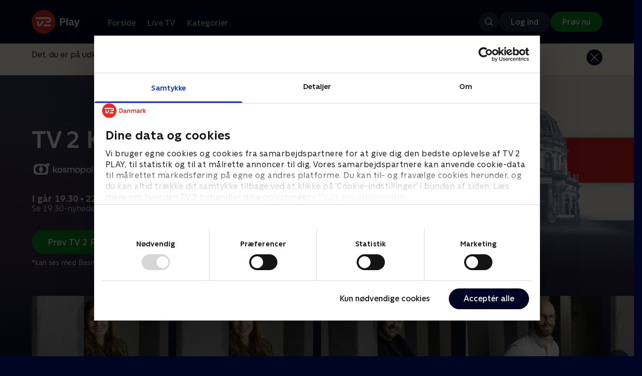

--- FILE ---
content_type: text/html; charset=utf-8
request_url: https://play.tv2.dk/serie/tv-2-kosmopol-tv2kosmopol
body_size: 8934
content:
<!DOCTYPE html><html><head><meta charSet="utf-8"/><meta name="viewport" content="width=device-width, initial-scale=1, minimum-scale=1"/><script async="" src="https://securepubads.g.doubleclick.net/tag/js/gpt.js"></script><script async="" src="https://assets.adobedtm.com/launch-EN40f12c6683a24d59bb7d82e23518c280.min.js"></script><meta name="theme-color" content="#000523"/><meta name="apple-mobile-web-app-capable" content="yes"/><meta name="apple-mobile-web-app-status-bar-style" content="black"/><link rel="shortcut icon" href="/assets/favicons/favicon.ico"/><link rel="icon" href="/assets/favicons/favicon.ico" sizes="any"/><link rel="icon" href="/assets/favicons/icon.svg" type="image/svg+xml"/><link rel="apple-touch-icon" href="/assets/favicons/apple-touch-icon.png"/><link rel="manifest" href="/manifest.json"/><meta property="og:site_name" content="play.tv2.dk"/><meta property="twitter:card" content="summary"/><meta property="twitter:site" content="@tv2play"/><meta name="apple-itunes-app" content="app-id=515236434"/><link rel="search" type="application/opensearchdescription+xml" href="/opensearch.xml" title="TV 2 Play"/><link rel="canonical" href="https://play.tv2.dk/serie/tv-2-kosmopol-tv2kosmopol"/><title>TV 2 Kosmopol | Se nyhederne her | TV 2 Play</title><meta name="description" content="Se de bedste nyheder fra alle TV 2s kanaler | Nyt indhold hver dag | enten live eller når det passer dig. | Prøv TV 2 Play nu."/><meta property="og:url" content="https://play.tv2.dk/serie/tv-2-kosmopol-tv2kosmopol"/><meta property="og:type" content="video.tv_show"/><meta property="og:title" content="TV 2 Kosmopol | Se nyhederne her | TV 2 Play"/><meta property="og:description" content="Se de bedste nyheder fra alle TV 2s kanaler | Nyt indhold hver dag | enten live eller når det passer dig. | Prøv TV 2 Play nu."/><meta property="og:image" content="https://cdn-play.tv2i.dk/4378a15e-da22-4a6e-9769-9a5be6446798.png?auto=format%2Ccompress&amp;fm=webp&amp;rect=0%2C0%2C640%2C356&amp;w=720"/><meta property="og:image:alt" content="TV 2 Kosmopol"/><meta name="next-head-count" content="26"/><link rel="preload" href="/_next/static/css/3d1e5247405ad9d0.css" as="style"/><link rel="preload" href="/_next/static/css/679cf9086367f21a.css" as="style"/><script type="application/ld+json">{
  "@context": "https://schema.org",
  "@type": "WebSite",
  "url": "https://play.tv2.dk",
  "potentialAction": {
    "@type": "SearchAction",
    "target": "https://play.tv2.dk/soeg/{search_term_string}",
    "query-input": "required name=search_term_string"
  }
}</script><script type="application/ld+json">{
  "@context": "http://schema.org",
  "@type": "TVSeries",
  "name": "TV 2 Kosmopol",
  "description": "Se 19.30-nyhederne fra TV 2 Kosmopol.",
  "image": "https://cdn-play.tv2i.dk/4378a15e-da22-4a6e-9769-9a5be6446798.png?auto=format%2Ccompress&fm=webp&rect=0%2C0%2C640%2C356&w=720",
  "url": "https://play.tv2.dk/serie/tv-2-kosmopol-tv2kosmopol",
  "episode": {
    "@type": "TVEpisode",
    "name": "22. december",
    "url": "https://play.tv2.dk/serie/tv-2-kosmopol-tv2/22-december-34fe6271-a1d5-4882-ad6f-fc81ed0a1ef6",
    "description": "Se 19.30-nyhederne fra TV 2 Kosmopol.",
    "datePublished": "2025-12-22"
  },
  "numberOfEpisodes": 27
}</script><link rel="stylesheet" href="/_next/static/css/3d1e5247405ad9d0.css" data-n-g=""/><link rel="stylesheet" href="/_next/static/css/679cf9086367f21a.css" data-n-p=""/><noscript data-n-css=""></noscript><script defer="" noModule="" src="/_next/static/chunks/polyfills-42372ed130431b0a.js"></script><script src="/_next/static/chunks/webpack-4c1999b8b5e4e864.js" defer=""></script><script src="/_next/static/chunks/framework-8d21f4020242b0b2.js" defer=""></script><script src="/_next/static/chunks/main-3d6c860e74ab01fc.js" defer=""></script><script src="/_next/static/chunks/pages/_app-b7739d45ceb90a07.js" defer=""></script><script src="/_next/static/chunks/797-9cad1c638a298003.js" defer=""></script><script src="/_next/static/chunks/434-1cd3bc89578bfa99.js" defer=""></script><script src="/_next/static/chunks/324-1038a10b622cb39f.js" defer=""></script><script src="/_next/static/chunks/95-714de4d87a4d66b3.js" defer=""></script><script src="/_next/static/chunks/262-f7c01380c84eba8e.js" defer=""></script><script src="/_next/static/chunks/543-6da958944850ea97.js" defer=""></script><script src="/_next/static/chunks/pages/cas/DetailsPage-45334d05592d061a.js" defer=""></script><script src="/_next/static/2025.12.716081/_buildManifest.js" defer=""></script><script src="/_next/static/2025.12.716081/_ssgManifest.js" defer=""></script></head><body><script id="__APP_CONFIG__" type="application/json">{"AUTH0_DOMAIN":"auth.tv2.dk","AUTH0_CLIENT_ID":"c2UwaVTTDb7HoLZgK5ghG5siMUDAipgg","API_URL":"https://play.tv2api.dk","LOGIN_URL":"/api/user/login","CHECKOUT_URL":"https://checkout.play.tv2.dk","MIT_TV2_URL":"https://mit.tv2.dk","CLIENTSIDE_LOGGING_URL":"https://cl.web.tv2api.dk","TRACKING_ENV":"production","CONSENT_MODAL_URL":"https://scripts.tv2a.dk/consent/2.0.10/modal.js?platform=play-web","COOKIE_DOMAIN":".play.tv2.dk","COOKIE_DOMAIN_SSO":".tv2.dk","COOKIE_BOT_URL":"https://consent.cookiebot.com/uc.js?cbid=96b5169b-8f1b-44a0-9b8e-b6ebb6ebafdd","ENABLE_OVERSEER":"false","ENABLE_PLAYER_VCR":"false","USE_OVERSEER_GRAPHQL":"false","USE_ACTIVE_TRACKING_NIELSEN":"false","PROMPT_URL":"https://prompts-graph.discovery.tv2api.dk/graphql","PAGES_URL":"https://pages-graph.discovery.tv2api.dk/graphql","ANTI_SHARING_URL":"https://anti-sharing-graph.discovery.tv2api.dk/graphql","RECOVERY_STREAMS":"https://recovery.pvp.tv2api.dk","SERVICE_STATUS_URL":"https://status.ovp.tv2.dk/status/open","PERMANENT_REDIRECTS_ENABLED":"true","DATADOG_CLIENT_TOKEN":"pube87fbf4d502988b9bd8a41eb0b8e98c1","APP_VERSION":"2025.12.716081"}</script><script>
window.dataLayer = window.dataLayer || {};
window.DTMQ = window.DTMQ || [];
// hack to prevent Cookiebot from using window.dataLayer
window.gtm_datalayer = window.gtm_datalayer || []
window.google_tag_manager = {
"GTM-": { dataLayer: { name: "gtm_datalayer"}}
}
window.targetGlobalSettings = {
timeout: 1000, // using custom timeout
bodyHidingEnabled: false,
optinEnabled: true,
viewsEnabled: false,
pageLoadEnabled: false,
analyticsLogging: "server_side"
};
      </script><script src="/assets/nielsen.js"></script><link rel="preload" as="image" href="https://cdn-play.tv2i.dk/4378a15e-da22-4a6e-9769-9a5be6446798.png?auto=format%2Ccompress&amp;blur=500&amp;crop=top&amp;fit=crop&amp;fm=webp&amp;mask64=aHR0cHM6Ly9hc3NldHMucGxheS50djJhLmRrL21hc2tzL3IxNng5bWFzay5wbmc&amp;rect=0%2C0%2C640%2C356"/><link rel="preload" as="image" href="https://cdn-play.tv2i.dk/f887f73b-ccea-4ce9-9824-a0dd3894ebc6.svg"/><link rel="preload" as="image" href="https://cdn-play.tv2i.dk/Alle_invert.svg"/><link rel="preload" as="image" href="https://cdn-play.tv2i.dk/fc56b1e6-13e9-4882-bcb5-915305dbb9cf.svg"/><link rel="preload" as="image" href="https://cdn-play.tv2i.dk/578c1317-3de2-4d78-9352-98f37ed49967.svg"/><link rel="preload" as="image" href="https://cdn-play.tv2i.dk/b2f4b2df-2a3b-4bfc-812d-61a74fb7ed9a.svg"/><link rel="preload" as="image" href="https://cdn-play.tv2i.dk/b7790260-fd1c-4268-957d-bce17b86704b.svg"/><div id="__next"><div class="layout-12-12-8 576:layout-32-32-8 768:layout-64-64-8 992:layout-64-64-16 1920:layout-96-96-16"><div class="top-0 will-change-transform duration-300 transition-transform sticky z-header" style="transform:translateY(-0%)"><div class="bg-midnight flex justify-between py-3 whitespace-nowrap min-h-[80px] 768:py-5 deck"><div class="flex-col 768:flex w-col-12"><div class="flex flex-row justify-between"><div class="flex items-center "><div class="768:mr-8 992:mr-14"><a href="/" title="TV 2 Play start"><img alt="TV 2 Play" loading="lazy" width="49" height="24" decoding="async" data-nimg="1" class="h-10 768:h-12 w-auto" style="color:transparent" src="/_next/static/media/tv2play-white.4ce097bd.svg"/></a></div><div class="768:flex hidden items-center ml-3 768:ml-0 pt-1"><div data-testid="navigation_item" class="text-neutral-400 text-button-label-m 576:text-button-label-m ml-3 768:ml-4 first:ml-0 hover:underline"><a class="p-2 first:pl-0" tabindex="0" data-testtype="link" href="/forside">Forside</a></div><div data-testid="navigation_item" class="text-neutral-400 text-button-label-m 576:text-button-label-m ml-3 768:ml-4 first:ml-0 hover:underline"><a class="p-2 first:pl-0" tabindex="0" data-testtype="link" href="/live">Live TV</a></div><div data-testid="navigation_item" class="text-neutral-400 text-button-label-m 576:text-button-label-m ml-3 768:ml-4 first:ml-0 hover:underline"><a class="p-2 first:pl-0" tabindex="0" data-testtype="link" href="/kategorier">Kategorier</a></div></div></div></div><div class="flex 768:hidden items-center mb-2 768:mb-0 768:mt-0 h-[48px]"><div data-testid="navigation_item" class="text-neutral-400 text-button-label-m 576:text-button-label-m ml-3 768:ml-4 first:ml-0 hover:underline"><a class="p-2 first:pl-0" tabindex="0" data-testtype="link" href="/forside">Forside</a></div><div data-testid="navigation_item" class="text-neutral-400 text-button-label-m 576:text-button-label-m ml-3 768:ml-4 first:ml-0 hover:underline"><a class="p-2 first:pl-0" tabindex="0" data-testtype="link" href="/live">Live TV</a></div><div data-testid="navigation_item" class="text-neutral-400 text-button-label-m 576:text-button-label-m ml-3 768:ml-4 first:ml-0 hover:underline"><a class="p-2 first:pl-0" tabindex="0" data-testtype="link" href="/kategorier">Kategorier</a></div></div></div></div></div><div id="container" class="relative"><div><div class="hidden 768:block relative"><div class="absolute w-full top-0 right-0 h-[1000px] -z-10"><img class="w-full" src="https://cdn-play.tv2i.dk/4378a15e-da22-4a6e-9769-9a5be6446798.png?auto=format%2Ccompress&amp;blur=500&amp;crop=top&amp;fit=crop&amp;fm=webp&amp;mask64=aHR0cHM6Ly9hc3NldHMucGxheS50djJhLmRrL21hc2tzL3IxNng5bWFzay5wbmc&amp;rect=0%2C0%2C640%2C356" alt=""/><div class="absolute inset-0"></div></div></div><div class="hidden 768:block relative"><div style="margin-right:0" class="relative 768:absolute right-0 992:w-col-10 1200:w-col-8"><img src="https://cdn-play.tv2i.dk/4378a15e-da22-4a6e-9769-9a5be6446798.png?auto=format%2Ccompress&amp;fm=webp&amp;mask64=aHR0cHM6Ly9hc3NldHMucGxheS50djJhLmRrL3NtYXJ0LXR2L2JhY2tncm91bmQtbWFzay5wbmc%3D&amp;rect=0%2C0%2C640%2C356" alt="" loading="lazy" style="margin-right:0" class=" w-full"/></div></div><div class="768:hidden relative"><img src="https://cdn-play.tv2i.dk/4378a15e-da22-4a6e-9769-9a5be6446798.png?auto=format%2Ccompress&amp;fm=webp&amp;mask64=aHR0cHM6Ly9hc3NldHMucGxheS50djJhLmRrL21hc2tzL3I3eDZfbWFzay5wbmc&amp;rect=112%2C0%2C415%2C356" alt="" loading="lazy" class=" w-full"/></div></div><div class="-mt-32 768:mt-0 768:pt-[340px] 992:pt-[104px] 2560:pt-[15vw] relative"><div class="deck relative mb-8 1440:mb-36 w-col-12 1200:w-col-6 1440:w-col-5"><div class="mb-4 w-col-12 992:w-col-5 1920:w-col-4"><div class="mb-5"><h1 data-testid="details_deck_title" class="text-headline-xs md:text-headline-s text-white">TV 2 Kosmopol</h1></div><div class="mb-8"><div class="mt-3"><div class="text-legacy-body-s text-white"><div class="flex items-center text-label-s text-white mt-4 flex-row"><div class="mr-1 ml-1"><img class=" h-[32px]" src="https://cdn-play.tv2i.dk/f887f73b-ccea-4ce9-9824-a0dd3894ebc6.svg" alt="TV2KOSMOPOL"/></div><div class="mr-0 ml-0">•</div><div class="mr-1 ml-1"><div class="">Nyheder &amp; Magasiner</div></div><div class="mr-0 ml-0">•</div><div class="mr-1 ml-1"><img class=" h-[18px]" src="https://cdn-play.tv2i.dk/Alle_invert.svg" alt="Tilladt for alle"/></div></div></div></div></div></div><div class="w-col-12 992:w-col-5 1920:w-col-4"><h3 class="text-list-title-xs text-midnight-100 min-h-[1lh] mb-1">I går 19.30 • 22. december</h3><div class="flex flex-row"><div class="flex-1"><div class="text-body-s text-midnight-200 -mt-1"><div class="line-clamp-6">Se 19.30-nyhederne fra TV 2 Kosmopol.</div></div></div></div></div><div class="flex flex-col 576:flex-row mt-4 576:gap-6 gap-2"><div class="flex flex-col"><div class="flex flex-col 576:flex-row mt-4 576:gap-6 gap-2"><div class="flex flex-col w-full 576:w-fit"><a data-testtype="link" href="https://checkout.play.tv2.dk"><div class="inline-flex gap-2 rounded-full items-center border-none text-button-label-m h-10 768:text-button-label-l 768:h-12 pl-6 768:pl-8 pr-6 768:pr-8 bg-semantic-success-on-light text-white hover:bg-interactive-green-on-dark group-hover:bg-interactive-green-on-dark active:bg-interactive-green-on-dark disabled:text-neutral-500 disabled:bg-neutral-800 outline-none focus-visible:outline-2 focus-visible:outline-semantic-links-on-dark focus-visible:outline-offset-2 w-full 576:w-fit justify-center 576:justify-start">Prøv TV 2 Play*</div></a></div></div><div class="typo-body-xs text-white mt-2">*kan ses med Basis, Favorit og Favorit + Sport</div></div></div></div></div></div><div class="mt-8 992:mt-14"><div class="relative"><div class="z-20 flex items-center justify-center absolute top-0 h-full max-md:hidden left-0"><button type="button" title="Forrige række" class="flex group h-fit"><span class="flex m-2 w-12 h-12 items-center justify-center rounded-full bg-midnight/60 group-hover:bg-grey-100 duration-200"><img alt="Til venstre" loading="lazy" width="24" height="24" decoding="async" data-nimg="1" class="invert group-hover:invert-0" style="color:transparent" src="/_next/static/media/left_arrow_icon.f91799a7.svg"/></span></button></div><div class="flex flex-row relative snap-x snap-mandatory scroll-px-[var(--spacingLeft)] px-[var(--spacingLeft)] -mr-[var(--gap)] hide-scrollbar overflow-hidden overscroll-x-contain overflow-x-auto "><div class="snap-start snap-normal shrink-0"><a data-testtype="link" href="/serie/tv-2-kosmopol-tv2/22-december-34fe6271-a1d5-4882-ad6f-fc81ed0a1ef6"><div class="h-full block w-col-6 768:w-col-4 1200:w-col-3"><div class="hover:scale-s 2xl:hover:scale-xs relative transition-transform group"><div class="relative w-full h-full bg-midnight-900"><div style="padding-bottom:56.25%" class="relative overflow-hidden ease-in-out transform transition-transform duration-[200ms] linear"><img class="absolute transition-opacity duration-200 ease-in-out opacity-0 w-full h-full object-cover" alt="22. december" loading="lazy"/></div></div></div><div class="text-list-title-2xs text-white mt-2">22. december</div><div class="text-legacy-body-s text-neutral-400 mt-2 line-clamp-4">Se 19.30-nyhederne fra TV 2 Kosmopol.</div><div class="text-legacy-body-s text-neutral-400 mt-3">I går • 22 min</div></div></a></div><div class="snap-start snap-normal shrink-0"><a data-testtype="link" href="/serie/tv-2-kosmopol-tv2kosmopol/21-december-994cdd68-ddd0-49c3-ba30-f4c01337c824"><div class="h-full block w-col-6 768:w-col-4 1200:w-col-3"><div class="hover:scale-s 2xl:hover:scale-xs relative transition-transform group"><div class="relative w-full h-full bg-midnight-900"><div style="padding-bottom:56.25%" class="relative overflow-hidden ease-in-out transform transition-transform duration-[200ms] linear"><img class="absolute transition-opacity duration-200 ease-in-out opacity-0 w-full h-full object-cover" alt="21. december" loading="lazy"/></div></div></div><div class="text-list-title-2xs text-white mt-2">21. december</div><div class="text-legacy-body-s text-neutral-400 mt-2 line-clamp-4">Se 19.30-nyhederne fra TV 2 Kosmopol.</div><div class="text-legacy-body-s text-neutral-400 mt-3">21. december 2025 • 23 min</div></div></a></div><div class="snap-start snap-normal shrink-0"><a data-testtype="link" href="/serie/tv-2-kosmopol-tv2kosmopol/20-december-8966c01e-f030-4c21-b6ef-ba14681929e3"><div class="h-full block w-col-6 768:w-col-4 1200:w-col-3"><div class="hover:scale-s 2xl:hover:scale-xs relative transition-transform group"><div class="relative w-full h-full bg-midnight-900"><div style="padding-bottom:56.25%" class="relative overflow-hidden ease-in-out transform transition-transform duration-[200ms] linear"><img class="absolute transition-opacity duration-200 ease-in-out opacity-0 w-full h-full object-cover" alt="20. december" loading="lazy"/></div></div></div><div class="text-list-title-2xs text-white mt-2">20. december</div><div class="text-legacy-body-s text-neutral-400 mt-2 line-clamp-4">Se 19.30-nyhederne fra TV 2 Kosmopol.</div><div class="text-legacy-body-s text-neutral-400 mt-3">20. december 2025 • 10 min</div></div></a></div><div class="snap-start snap-normal shrink-0"><a data-testtype="link" href="/serie/tv-2-kosmopol-tv2kosmopol/19-december-4192fedf-e2f0-4788-842f-48daeb339037"><div class="h-full block w-col-6 768:w-col-4 1200:w-col-3"><div class="hover:scale-s 2xl:hover:scale-xs relative transition-transform group"><div class="relative w-full h-full bg-midnight-900"><div style="padding-bottom:56.25%" class="relative overflow-hidden ease-in-out transform transition-transform duration-[200ms] linear"><img class="absolute transition-opacity duration-200 ease-in-out opacity-0 w-full h-full object-cover" alt="19. december" loading="lazy"/></div></div></div><div class="text-list-title-2xs text-white mt-2">19. december</div><div class="text-legacy-body-s text-neutral-400 mt-2 line-clamp-4">Se 19.30-nyhederne fra TV 2 Kosmopol.</div><div class="text-legacy-body-s text-neutral-400 mt-3">19. december 2025 • 23 min</div></div></a></div><div class="snap-start snap-normal shrink-0"><a data-testtype="link" href="/serie/tv-2-kosmopol-tv2kosmopol/18-december-cc1b0f73-e5b2-4bae-88e3-8500abacb7a8"><div class="h-full block w-col-6 768:w-col-4 1200:w-col-3"><div class="hover:scale-s 2xl:hover:scale-xs relative transition-transform group"><div class="relative w-full h-full bg-midnight-900"><div style="padding-bottom:56.25%" class="relative overflow-hidden ease-in-out transform transition-transform duration-[200ms] linear"><img class="absolute transition-opacity duration-200 ease-in-out opacity-0 w-full h-full object-cover" alt="18. december" loading="lazy"/></div></div></div><div class="text-list-title-2xs text-white mt-2">18. december</div><div class="text-legacy-body-s text-neutral-400 mt-2 line-clamp-4">Se 19.30-nyhederne fra TV 2 Kosmopol.</div><div class="text-legacy-body-s text-neutral-400 mt-3">18. december 2025 • 23 min</div></div></a></div><div class="snap-start snap-normal shrink-0"><a data-testtype="link" href="/serie/tv-2-kosmopol-tv2kosmopol/17-december-5a7b8b8f-288a-4d6b-94ad-0e766c361900"><div class="h-full block w-col-6 768:w-col-4 1200:w-col-3"><div class="hover:scale-s 2xl:hover:scale-xs relative transition-transform group"><div class="relative w-full h-full bg-midnight-900"><div style="padding-bottom:56.25%" class="relative overflow-hidden ease-in-out transform transition-transform duration-[200ms] linear"><img class="absolute transition-opacity duration-200 ease-in-out opacity-0 w-full h-full object-cover" alt="17. december" loading="lazy"/></div></div></div><div class="text-list-title-2xs text-white mt-2">17. december</div><div class="text-legacy-body-s text-neutral-400 mt-2 line-clamp-4">Se 19.30-nyhederne fra TV 2 Kosmopol.</div><div class="text-legacy-body-s text-neutral-400 mt-3">17. december 2025 • 21 min</div></div></a></div><div class="snap-start snap-normal shrink-0"><a data-testtype="link" href="/serie/tv-2-kosmopol-tv2kosmopol/16-december-130f4d62-6a23-4bc2-adea-20de8c0e65b5"><div class="h-full block w-col-6 768:w-col-4 1200:w-col-3"><div class="hover:scale-s 2xl:hover:scale-xs relative transition-transform group"><div class="relative w-full h-full bg-midnight-900"><div style="padding-bottom:56.25%" class="relative overflow-hidden ease-in-out transform transition-transform duration-[200ms] linear"><img class="absolute transition-opacity duration-200 ease-in-out opacity-0 w-full h-full object-cover" alt="16. december" loading="lazy"/></div></div></div><div class="text-list-title-2xs text-white mt-2">16. december</div><div class="text-legacy-body-s text-neutral-400 mt-2 line-clamp-4">Se 19.30-nyhederne fra TV 2 Kosmopol.</div><div class="text-legacy-body-s text-neutral-400 mt-3">16. december 2025 • 23 min</div></div></a></div><div class="snap-start snap-normal shrink-0"><a data-testtype="link" href="/serie/tv-2-kosmopol-tv2kosmopol/15-december-36f62544-486f-4505-98e9-1889dc8fab3a"><div class="h-full block w-col-6 768:w-col-4 1200:w-col-3"><div class="hover:scale-s 2xl:hover:scale-xs relative transition-transform group"><div class="relative w-full h-full bg-midnight-900"><div style="padding-bottom:56.25%" class="relative overflow-hidden ease-in-out transform transition-transform duration-[200ms] linear"><img class="absolute transition-opacity duration-200 ease-in-out opacity-0 w-full h-full object-cover" alt="15. december" loading="lazy"/></div></div></div><div class="text-list-title-2xs text-white mt-2">15. december</div><div class="text-legacy-body-s text-neutral-400 mt-2 line-clamp-4">Se 19.30-nyhederne fra TV 2 Kosmopol.</div><div class="text-legacy-body-s text-neutral-400 mt-3">15. december 2025 • 23 min</div></div></a></div><div class="snap-start snap-normal shrink-0"><div class="h-full block w-col-7 768:w-col-4 992:w-col-3 1920:w-col-2 bg-opacity-midnight-700"></div></div><div class="snap-start snap-normal shrink-0"><div class="h-full block w-col-7 768:w-col-4 992:w-col-3 1920:w-col-2 bg-opacity-midnight-700"></div></div><div class="snap-start snap-normal shrink-0"><div class="h-full block w-col-7 768:w-col-4 992:w-col-3 1920:w-col-2 bg-opacity-midnight-700"></div></div><div class="snap-start snap-normal shrink-0"><div class="h-full block w-col-7 768:w-col-4 992:w-col-3 1920:w-col-2 bg-opacity-midnight-700"></div></div><div class="snap-start snap-normal shrink-0"><div class="h-full block w-col-7 768:w-col-4 992:w-col-3 1920:w-col-2 bg-opacity-midnight-700"></div></div><div class="snap-start snap-normal shrink-0"><div class="h-full block w-col-7 768:w-col-4 992:w-col-3 1920:w-col-2 bg-opacity-midnight-700"></div></div><div class="snap-start snap-normal shrink-0"><div class="h-full block w-col-7 768:w-col-4 992:w-col-3 1920:w-col-2 bg-opacity-midnight-700"></div></div><div class="snap-start snap-normal shrink-0"><div class="h-full block w-col-7 768:w-col-4 992:w-col-3 1920:w-col-2 bg-opacity-midnight-700"></div></div><div class="snap-start snap-normal shrink-0"><div class="h-full block w-col-7 768:w-col-4 992:w-col-3 1920:w-col-2 bg-opacity-midnight-700"></div></div><div class="snap-start snap-normal shrink-0"><div class="h-full block w-col-7 768:w-col-4 992:w-col-3 1920:w-col-2 bg-opacity-midnight-700"></div></div><div class="snap-start snap-normal shrink-0"><div class="h-full block w-col-7 768:w-col-4 992:w-col-3 1920:w-col-2 bg-opacity-midnight-700"></div></div><div class="snap-start snap-normal shrink-0"><div class="h-full block w-col-7 768:w-col-4 992:w-col-3 1920:w-col-2 bg-opacity-midnight-700"></div></div><div class="snap-start snap-normal shrink-0"><div class="h-full block w-col-7 768:w-col-4 992:w-col-3 1920:w-col-2 bg-opacity-midnight-700"></div></div><div class="snap-start snap-normal shrink-0"><div class="h-full block w-col-7 768:w-col-4 992:w-col-3 1920:w-col-2 bg-opacity-midnight-700"></div></div><div class="snap-start snap-normal shrink-0"><div class="h-full block w-col-7 768:w-col-4 992:w-col-3 1920:w-col-2 bg-opacity-midnight-700"></div></div><div class="snap-start snap-normal shrink-0"><div class="h-full block w-col-7 768:w-col-4 992:w-col-3 1920:w-col-2 bg-opacity-midnight-700"></div></div><div class="snap-start snap-normal shrink-0"><div class="h-full block w-col-7 768:w-col-4 992:w-col-3 1920:w-col-2 bg-opacity-midnight-700"></div></div><div class="snap-start snap-normal shrink-0"><div class="h-full block w-col-7 768:w-col-4 992:w-col-3 1920:w-col-2 bg-opacity-midnight-700"></div></div><div class="snap-start snap-normal shrink-0"><div class="h-full block w-col-7 768:w-col-4 992:w-col-3 1920:w-col-2 bg-opacity-midnight-700"></div></div></div><div class="z-20 flex items-center justify-center absolute top-0 h-full max-md:hidden right-0"><button type="button" title="Næste række" class="flex group h-fit"><span class="flex m-2 w-12 h-12 items-center justify-center rounded-full bg-midnight/60 group-hover:bg-grey-100 duration-200"><img alt="Til højre" loading="lazy" width="24" height="24" decoding="async" data-nimg="1" class="invert group-hover:invert-0" style="color:transparent" src="/_next/static/media/right_arrow_icon.cf512aea.svg"/></span></button></div></div></div><div class="mt-8 992:mt-14"><div class="deck mb-4"><h2 data-testid="deck_label" class="text-label-l 1440:text-label-xl text-white">Andre så også</h2></div><div class="relative"><div class="z-20 flex items-center justify-center absolute top-0 h-full max-md:hidden left-0"><button type="button" title="Forrige række" class="flex group h-fit"><span class="flex m-2 w-12 h-12 items-center justify-center rounded-full bg-midnight/60 group-hover:bg-grey-100 duration-200"><img alt="Til venstre" loading="lazy" width="24" height="24" decoding="async" data-nimg="1" class="invert group-hover:invert-0" style="color:transparent" src="/_next/static/media/left_arrow_icon.f91799a7.svg"/></span></button></div><div class="flex flex-row relative snap-x snap-mandatory scroll-px-[var(--spacingLeft)] px-[var(--spacingLeft)] -mr-[var(--gap)] hide-scrollbar overflow-hidden overscroll-x-contain overflow-x-auto "><div class="snap-start snap-normal shrink-0"><a data-testtype="link" href="/serie/nyheder-tv2"><div class="h-full w-col-9 768:w-col-6 1200:w-col-4 flex-shrink-0 select-none"><div class="relative hover:scale-s 2xl:hover:scale-xs transition-transform bg-midnight-900" aria-label="Nyheder"><div style="padding-bottom:56.25%" class="relative overflow-hidden ease-in-out transform transition-transform duration-[200ms] linear"><img class="absolute transition-opacity duration-200 ease-in-out opacity-0 w-full h-full object-cover" alt="Nyheder" loading="lazy"/></div><div class="absolute left-2 top-2 z-1"><img class="h-5 576:h-6" src="https://cdn-play.tv2i.dk/fc56b1e6-13e9-4882-bcb5-915305dbb9cf.svg" alt="" title=""/></div></div><h3 class="pt-2 mb-0 pb-0 text-list-title-xs overflow-hidden line-clamp-2 text-white">Nyheder</h3><span class="text-label-s text-midnight-400">Nyheder &amp; Magasiner</span></div></a></div><div class="snap-start snap-normal shrink-0"><a data-testtype="link" href="/serie/tirsdagsanalysen-tv2news"><div class="h-full w-col-9 768:w-col-6 1200:w-col-4 flex-shrink-0 select-none"><div class="relative hover:scale-s 2xl:hover:scale-xs transition-transform bg-midnight-900" aria-label="Tirsdagsanalysen"><div style="padding-bottom:56.25%" class="relative overflow-hidden ease-in-out transform transition-transform duration-[200ms] linear"><img class="absolute transition-opacity duration-200 ease-in-out opacity-0 w-full h-full object-cover" alt="Tirsdagsanalysen" loading="lazy"/></div><div class="absolute left-2 top-2 z-1"><img class="h-5 576:h-6" src="https://cdn-play.tv2i.dk/fc56b1e6-13e9-4882-bcb5-915305dbb9cf.svg" alt="" title=""/></div></div><h3 class="pt-2 mb-0 pb-0 text-list-title-xs overflow-hidden line-clamp-2 text-white">Tirsdagsanalysen</h3><span class="text-label-s text-midnight-400">Nyheder &amp; Magasiner</span></div></a></div><div class="snap-start snap-normal shrink-0"><a data-testtype="link" href="/serie/presselogen-tv2news"><div class="h-full w-col-9 768:w-col-6 1200:w-col-4 flex-shrink-0 select-none"><div class="relative hover:scale-s 2xl:hover:scale-xs transition-transform bg-midnight-900" aria-label="Presselogen"><div style="padding-bottom:56.25%" class="relative overflow-hidden ease-in-out transform transition-transform duration-[200ms] linear"><img class="absolute transition-opacity duration-200 ease-in-out opacity-0 w-full h-full object-cover" alt="Presselogen" loading="lazy"/></div><div class="absolute left-2 top-2 z-1"><img class="h-5 576:h-6" src="https://cdn-play.tv2i.dk/fc56b1e6-13e9-4882-bcb5-915305dbb9cf.svg" alt="" title=""/></div></div><h3 class="pt-2 mb-0 pb-0 text-list-title-xs overflow-hidden line-clamp-2 text-white">Presselogen</h3><span class="text-label-s text-midnight-400">Nyheder &amp; Magasiner</span></div></a></div><div class="snap-start snap-normal shrink-0"><a data-testtype="link" href="/serie/besserwisserne-tv2news"><div class="h-full w-col-9 768:w-col-6 1200:w-col-4 flex-shrink-0 select-none"><div class="relative hover:scale-s 2xl:hover:scale-xs transition-transform bg-midnight-900" aria-label="Besserwisserne"><div style="padding-bottom:56.25%" class="relative overflow-hidden ease-in-out transform transition-transform duration-[200ms] linear"><img class="absolute transition-opacity duration-200 ease-in-out opacity-0 w-full h-full object-cover" alt="Besserwisserne" loading="lazy"/></div><div class="absolute left-2 top-2 z-1"><img class="h-5 576:h-6" src="https://cdn-play.tv2i.dk/fc56b1e6-13e9-4882-bcb5-915305dbb9cf.svg" alt="" title=""/></div></div><h3 class="pt-2 mb-0 pb-0 text-list-title-xs overflow-hidden line-clamp-2 text-white">Besserwisserne</h3><span class="text-label-s text-midnight-400">Nyheder &amp; Magasiner</span></div></a></div><div class="snap-start snap-normal shrink-0"><a data-testtype="link" href="/serie/skyggesiden-tv2news"><div class="h-full w-col-9 768:w-col-6 1200:w-col-4 flex-shrink-0 select-none"><div class="relative hover:scale-s 2xl:hover:scale-xs transition-transform bg-midnight-900" aria-label="Skyggesiden"><div style="padding-bottom:56.25%" class="relative overflow-hidden ease-in-out transform transition-transform duration-[200ms] linear"><img class="absolute transition-opacity duration-200 ease-in-out opacity-0 w-full h-full object-cover" alt="Skyggesiden" loading="lazy"/></div><div class="absolute left-2 top-2 z-1"><img class="h-5 576:h-6" src="https://cdn-play.tv2i.dk/fc56b1e6-13e9-4882-bcb5-915305dbb9cf.svg" alt="" title=""/></div></div><h3 class="pt-2 mb-0 pb-0 text-list-title-xs overflow-hidden line-clamp-2 text-white">Skyggesiden</h3><span class="text-label-s text-midnight-400">Nyheder &amp; Magasiner</span></div></a></div><div class="snap-start snap-normal shrink-0"><a data-testtype="link" href="/serie/kampen-om-usa-tv2news"><div class="h-full w-col-9 768:w-col-6 1200:w-col-4 flex-shrink-0 select-none"><div class="relative hover:scale-s 2xl:hover:scale-xs transition-transform bg-midnight-900" aria-label="Kampen om USA"><div style="padding-bottom:56.25%" class="relative overflow-hidden ease-in-out transform transition-transform duration-[200ms] linear"><img class="absolute transition-opacity duration-200 ease-in-out opacity-0 w-full h-full object-cover" alt="Kampen om USA" loading="lazy"/></div><div class="absolute left-2 top-2 z-1"><img class="h-5 576:h-6" src="https://cdn-play.tv2i.dk/fc56b1e6-13e9-4882-bcb5-915305dbb9cf.svg" alt="" title=""/></div></div><h3 class="pt-2 mb-0 pb-0 text-list-title-xs overflow-hidden line-clamp-2 text-white">Kampen om USA</h3><span class="text-label-s text-midnight-400">Nyheder &amp; Magasiner</span></div></a></div><div class="snap-start snap-normal shrink-0"><a data-testtype="link" href="/serie/highlight-tv2news"><div class="h-full w-col-9 768:w-col-6 1200:w-col-4 flex-shrink-0 select-none"><div class="relative hover:scale-s 2xl:hover:scale-xs transition-transform bg-midnight-900" aria-label="Highlight"><div style="padding-bottom:56.25%" class="relative overflow-hidden ease-in-out transform transition-transform duration-[200ms] linear"><img class="absolute transition-opacity duration-200 ease-in-out opacity-0 w-full h-full object-cover" alt="Highlight" loading="lazy"/></div><div class="absolute left-2 top-2 z-1"><img class="h-5 576:h-6" src="https://cdn-play.tv2i.dk/fc56b1e6-13e9-4882-bcb5-915305dbb9cf.svg" alt="" title=""/></div></div><h3 class="pt-2 mb-0 pb-0 text-list-title-xs overflow-hidden line-clamp-2 text-white">Highlight</h3><span class="text-label-s text-midnight-400">Nyheder &amp; Magasiner</span></div></a></div><div class="snap-start snap-normal shrink-0"><a data-testtype="link" href="/serie/sporten-seneste-nyt-tv2sport"><div class="h-full w-col-9 768:w-col-6 1200:w-col-4 flex-shrink-0 select-none"><div class="relative hover:scale-s 2xl:hover:scale-xs transition-transform bg-midnight-900" aria-label="Sporten - seneste nyt"><div style="padding-bottom:56.25%" class="relative overflow-hidden ease-in-out transform transition-transform duration-[200ms] linear"><img class="absolute transition-opacity duration-200 ease-in-out opacity-0 w-full h-full object-cover" alt="Sporten - seneste nyt" loading="lazy"/></div><div class="absolute left-2 top-2 z-1"><img class="h-5 576:h-6" src="https://cdn-play.tv2i.dk/578c1317-3de2-4d78-9352-98f37ed49967.svg" alt="" title=""/></div></div><h3 class="pt-2 mb-0 pb-0 text-list-title-xs overflow-hidden line-clamp-2 text-white">Sporten - seneste nyt</h3><span class="text-label-s text-midnight-400">Nyheder &amp; Magasiner</span></div></a></div><div class="snap-start snap-normal shrink-0"><a data-testtype="link" href="/serie/business-class-tv2news"><div class="h-full w-col-9 768:w-col-6 1200:w-col-4 flex-shrink-0 select-none"><div class="relative hover:scale-s 2xl:hover:scale-xs transition-transform bg-midnight-900" aria-label="Business Class"><div style="padding-bottom:56.25%" class="relative overflow-hidden ease-in-out transform transition-transform duration-[200ms] linear"><img class="absolute transition-opacity duration-200 ease-in-out opacity-0 w-full h-full object-cover" alt="Business Class" loading="lazy"/></div><div class="absolute left-2 top-2 z-1"><img class="h-5 576:h-6" src="https://cdn-play.tv2i.dk/fc56b1e6-13e9-4882-bcb5-915305dbb9cf.svg" alt="" title=""/></div></div><h3 class="pt-2 mb-0 pb-0 text-list-title-xs overflow-hidden line-clamp-2 text-white">Business Class</h3><span class="text-label-s text-midnight-400">Nyheder &amp; Magasiner</span></div></a></div><div class="snap-start snap-normal shrink-0"><a data-testtype="link" href="/serie/news-co-tv2news"><div class="h-full w-col-9 768:w-col-6 1200:w-col-4 flex-shrink-0 select-none"><div class="relative hover:scale-s 2xl:hover:scale-xs transition-transform bg-midnight-900" aria-label="News &amp; Co."><div style="padding-bottom:56.25%" class="relative overflow-hidden ease-in-out transform transition-transform duration-[200ms] linear"><img class="absolute transition-opacity duration-200 ease-in-out opacity-0 w-full h-full object-cover" alt="News &amp; Co." loading="lazy"/></div><div class="absolute left-2 top-2 z-1"><img class="h-5 576:h-6" src="https://cdn-play.tv2i.dk/fc56b1e6-13e9-4882-bcb5-915305dbb9cf.svg" alt="" title=""/></div></div><h3 class="pt-2 mb-0 pb-0 text-list-title-xs overflow-hidden line-clamp-2 text-white">News &amp; Co.</h3><span class="text-label-s text-midnight-400">Nyheder &amp; Magasiner</span></div></a></div><div class="snap-start snap-normal shrink-0"><a data-testtype="link" href="/serie/listen-tv2news"><div class="h-full w-col-9 768:w-col-6 1200:w-col-4 flex-shrink-0 select-none"><div class="relative hover:scale-s 2xl:hover:scale-xs transition-transform bg-midnight-900" aria-label="Listen"><div style="padding-bottom:56.25%" class="relative overflow-hidden ease-in-out transform transition-transform duration-[200ms] linear"><img class="absolute transition-opacity duration-200 ease-in-out opacity-0 w-full h-full object-cover" alt="Listen" loading="lazy"/></div><div class="absolute left-2 top-2 z-1"><img class="h-5 576:h-6" src="https://cdn-play.tv2i.dk/fc56b1e6-13e9-4882-bcb5-915305dbb9cf.svg" alt="" title=""/></div></div><h3 class="pt-2 mb-0 pb-0 text-list-title-xs overflow-hidden line-clamp-2 text-white">Listen</h3><span class="text-label-s text-midnight-400">Nyheder &amp; Magasiner • 1 sæsoner</span></div></a></div><div class="snap-start snap-normal shrink-0"><a data-testtype="link" href="/serie/tegnsprogstolket-tv2play"><div class="h-full w-col-9 768:w-col-6 1200:w-col-4 flex-shrink-0 select-none"><div class="relative hover:scale-s 2xl:hover:scale-xs transition-transform bg-midnight-900" aria-label="Tegnsprogstolket"><div style="padding-bottom:56.25%" class="relative overflow-hidden ease-in-out transform transition-transform duration-[200ms] linear"><img class="absolute transition-opacity duration-200 ease-in-out opacity-0 w-full h-full object-cover" alt="Tegnsprogstolket" loading="lazy"/></div><div class="absolute left-2 top-2 z-1"><img class="h-5 576:h-6" src="https://cdn-play.tv2i.dk/b2f4b2df-2a3b-4bfc-812d-61a74fb7ed9a.svg" alt="" title=""/></div></div><h3 class="pt-2 mb-0 pb-0 text-list-title-xs overflow-hidden line-clamp-2 text-white">Tegnsprogstolket</h3><span class="text-label-s text-midnight-400">Nyheder &amp; Magasiner</span></div></a></div><div class="snap-start snap-normal shrink-0"><a data-testtype="link" href="/serie/partilederdebat-tv2"><div class="h-full w-col-9 768:w-col-6 1200:w-col-4 flex-shrink-0 select-none"><div class="relative hover:scale-s 2xl:hover:scale-xs transition-transform bg-midnight-900" aria-label="Partilederdebat"><div style="padding-bottom:56.25%" class="relative overflow-hidden ease-in-out transform transition-transform duration-[200ms] linear"><img class="absolute transition-opacity duration-200 ease-in-out opacity-0 w-full h-full object-cover" alt="Partilederdebat" loading="lazy"/></div><div class="absolute left-2 top-2 z-1"><img class="h-5 576:h-6" src="https://cdn-play.tv2i.dk/fc56b1e6-13e9-4882-bcb5-915305dbb9cf.svg" alt="" title=""/></div></div><h3 class="pt-2 mb-0 pb-0 text-list-title-xs overflow-hidden line-clamp-2 text-white">Partilederdebat</h3><span class="text-label-s text-midnight-400">Nyheder &amp; Magasiner</span></div></a></div><div class="snap-start snap-normal shrink-0"><a data-testtype="link" href="/serie/verden-i-opbrud-danmark-samles-tv2"><div class="h-full w-col-9 768:w-col-6 1200:w-col-4 flex-shrink-0 select-none"><div class="relative hover:scale-s 2xl:hover:scale-xs transition-transform bg-midnight-900" aria-label="Verden i opbrud - Danmark samles"><div style="padding-bottom:56.25%" class="relative overflow-hidden ease-in-out transform transition-transform duration-[200ms] linear"><img class="absolute transition-opacity duration-200 ease-in-out opacity-0 w-full h-full object-cover" alt="Verden i opbrud - Danmark samles" loading="lazy"/></div><div class="absolute left-2 top-2 z-1"><img class="h-5 576:h-6" src="https://cdn-play.tv2i.dk/fc56b1e6-13e9-4882-bcb5-915305dbb9cf.svg" alt="" title=""/></div></div><h3 class="pt-2 mb-0 pb-0 text-list-title-xs overflow-hidden line-clamp-2 text-white">Verden i opbrud - Danmark samles</h3><span class="text-label-s text-midnight-400">Nyheder &amp; Magasiner</span></div></a></div><div class="snap-start snap-normal shrink-0"><a data-testtype="link" href="/serie/tronskifte-i-danmark-tv2"><div class="h-full w-col-9 768:w-col-6 1200:w-col-4 flex-shrink-0 select-none"><div class="relative hover:scale-s 2xl:hover:scale-xs transition-transform bg-midnight-900" aria-label="Tronskifte i Danmark"><div style="padding-bottom:56.25%" class="relative overflow-hidden ease-in-out transform transition-transform duration-[200ms] linear"><img class="absolute transition-opacity duration-200 ease-in-out opacity-0 w-full h-full object-cover" alt="Tronskifte i Danmark" loading="lazy"/></div><div class="absolute left-2 top-2 z-1"><img class="h-5 576:h-6" src="https://cdn-play.tv2i.dk/b7790260-fd1c-4268-957d-bce17b86704b.svg" alt="" title=""/></div></div><h3 class="pt-2 mb-0 pb-0 text-list-title-xs overflow-hidden line-clamp-2 text-white">Tronskifte i Danmark</h3><span class="text-label-s text-midnight-400">Nyheder &amp; magasiner</span></div></a></div><div class="snap-start snap-normal shrink-0"><a data-testtype="link" href="/serie/har-du-hoert-tv2news"><div class="h-full w-col-9 768:w-col-6 1200:w-col-4 flex-shrink-0 select-none"><div class="relative hover:scale-s 2xl:hover:scale-xs transition-transform bg-midnight-900" aria-label="Har du hørt...?"><div style="padding-bottom:56.25%" class="relative overflow-hidden ease-in-out transform transition-transform duration-[200ms] linear"><img class="absolute transition-opacity duration-200 ease-in-out opacity-0 w-full h-full object-cover" alt="Har du hørt...?" loading="lazy"/></div><div class="absolute left-2 top-2 z-1"><img class="h-5 576:h-6" src="https://cdn-play.tv2i.dk/fc56b1e6-13e9-4882-bcb5-915305dbb9cf.svg" alt="" title=""/></div></div><h3 class="pt-2 mb-0 pb-0 text-list-title-xs overflow-hidden line-clamp-2 text-white">Har du hørt...?</h3><span class="text-label-s text-midnight-400">Nyheder &amp; Magasiner</span></div></a></div><div class="snap-start snap-normal shrink-0"><a data-testtype="link" href="/serie/kampen-om-kaederne-med-tirsdagsanalysen-tv2news"><div class="h-full w-col-9 768:w-col-6 1200:w-col-4 flex-shrink-0 select-none"><div class="relative hover:scale-s 2xl:hover:scale-xs transition-transform bg-midnight-900" aria-label="Kampen om kæderne - med Tirsdagsanalysen"><div style="padding-bottom:56.25%" class="relative overflow-hidden ease-in-out transform transition-transform duration-[200ms] linear"><img class="absolute transition-opacity duration-200 ease-in-out opacity-0 w-full h-full object-cover" alt="Kampen om kæderne - med Tirsdagsanalysen" loading="lazy"/></div><div class="absolute left-2 top-2 z-1"><img class="h-5 576:h-6" src="https://cdn-play.tv2i.dk/fc56b1e6-13e9-4882-bcb5-915305dbb9cf.svg" alt="" title=""/></div></div><h3 class="pt-2 mb-0 pb-0 text-list-title-xs overflow-hidden line-clamp-2 text-white">Kampen om kæderne - med Tirsdagsanalysen</h3><span class="text-label-s text-midnight-400">Nyheder &amp; Magasiner</span></div></a></div><div class="snap-start snap-normal shrink-0"><a data-testtype="link" href="/serie/kongens-nytaarstale-tv2"><div class="h-full w-col-9 768:w-col-6 1200:w-col-4 flex-shrink-0 select-none"><div class="relative hover:scale-s 2xl:hover:scale-xs transition-transform bg-midnight-900" aria-label="Kongens nytårstale"><div style="padding-bottom:56.25%" class="relative overflow-hidden ease-in-out transform transition-transform duration-[200ms] linear"><img class="absolute transition-opacity duration-200 ease-in-out opacity-0 w-full h-full object-cover" alt="Kongens nytårstale" loading="lazy"/></div><div class="absolute left-2 top-2 z-1"><img class="h-5 576:h-6" src="https://cdn-play.tv2i.dk/b7790260-fd1c-4268-957d-bce17b86704b.svg" alt="" title=""/></div></div><h3 class="pt-2 mb-0 pb-0 text-list-title-xs overflow-hidden line-clamp-2 text-white">Kongens nytårstale</h3><span class="text-label-s text-midnight-400">Nyheder &amp; Magasiner</span></div></a></div><div class="snap-start snap-normal shrink-0"><a data-testtype="link" href="/serie/pressemoeder-og-taler-tv2news"><div class="h-full w-col-9 768:w-col-6 1200:w-col-4 flex-shrink-0 select-none"><div class="relative hover:scale-s 2xl:hover:scale-xs transition-transform bg-midnight-900" aria-label="Pressemøder og taler"><div style="padding-bottom:56.25%" class="relative overflow-hidden ease-in-out transform transition-transform duration-[200ms] linear"><img class="absolute transition-opacity duration-200 ease-in-out opacity-0 w-full h-full object-cover" alt="Pressemøder og taler" loading="lazy"/></div><div class="absolute left-2 top-2 z-1"><img class="h-5 576:h-6" src="https://cdn-play.tv2i.dk/fc56b1e6-13e9-4882-bcb5-915305dbb9cf.svg" alt="" title=""/></div></div><h3 class="pt-2 mb-0 pb-0 text-list-title-xs overflow-hidden line-clamp-2 text-white">Pressemøder og taler</h3><span class="text-label-s text-midnight-400">Nyheder &amp; Magasiner</span></div></a></div><div class="snap-start snap-normal shrink-0"><a data-testtype="link" href="/serie/interviews-tv2news"><div class="h-full w-col-9 768:w-col-6 1200:w-col-4 flex-shrink-0 select-none"><div class="relative hover:scale-s 2xl:hover:scale-xs transition-transform bg-midnight-900" aria-label="Interviews"><div style="padding-bottom:56.25%" class="relative overflow-hidden ease-in-out transform transition-transform duration-[200ms] linear"><img class="absolute transition-opacity duration-200 ease-in-out opacity-0 w-full h-full object-cover" alt="Interviews" loading="lazy"/></div><div class="absolute left-2 top-2 z-1"><img class="h-5 576:h-6" src="https://cdn-play.tv2i.dk/fc56b1e6-13e9-4882-bcb5-915305dbb9cf.svg" alt="" title=""/></div></div><h3 class="pt-2 mb-0 pb-0 text-list-title-xs overflow-hidden line-clamp-2 text-white">Interviews</h3><span class="text-label-s text-midnight-400">Nyheder &amp; Magasiner</span></div></a></div></div><div class="z-20 flex items-center justify-center absolute top-0 h-full max-md:hidden right-0"><button type="button" title="Næste række" class="flex group h-fit"><span class="flex m-2 w-12 h-12 items-center justify-center rounded-full bg-midnight/60 group-hover:bg-grey-100 duration-200"><img alt="Til højre" loading="lazy" width="24" height="24" decoding="async" data-nimg="1" class="invert group-hover:invert-0" style="color:transparent" src="/_next/static/media/right_arrow_icon.cf512aea.svg"/></span></button></div></div></div><div class="mt-8 992:mt-14"><div class="bg-midnight-900 768:flex 768:py-12"><div class="ml-0 768:ml-[var(--spacingLeft)] 768:w-col-4 1200:w-col-3 1920:w-col-2"><div style="padding-bottom:56.25%" class="relative overflow-hidden ease-in-out transform transition-transform duration-[200ms] linear"><img class="absolute transition-opacity duration-200 ease-in-out opacity-0 w-full h-full object-cover" alt="" loading="lazy"/></div></div><div class="deck w-col-12 py-4 768:py-0 768:pl-0 768:w-col-8"><div class="flex flex-row text-white font-bold"><h2>Om TV 2 Kosmopol</h2></div><div class="text-neutral-400 text-s font-regular overflow-hidden"><div class="line-clamp-6">Se 19.30-nyhederne fra TV 2 Kosmopol.</div></div></div></div></div></div></div><script id="__NEXT_DATA__" type="application/json">{"props":{"pageProps":{"ssrCache":{"2819938563":{"navigation":{"nodes":[{"id":"UGFnZTpwYXRowqQv","title":"Forside","path":"/"},{"id":"UGFnZTpwYXRowqQvbGl2ZQ==","title":"Live TV","path":"/live"},{"id":"UGFnZTpwYXRowqQva2F0ZWdvcmllcg==","title":"Kategorier","path":"/kategorier"}]}}},"ssrPage":{"__typename":"DetailsPage","id":"e22f02f7-2376-41e0-b6b3-d9ec9ede6fcb","pageTracking":{"category":"Nyheder","isFavorite":"no","pageId":"e22f02f7-2376-41e0-b6b3-d9ec9ede6fcb","pageName":"tv 2 play\u003eserie\u003etv-2-kosmopol-tv2kosmopol","pageSubType":"series","woid":"11311711","featureFlags":{}},"decks":[{"__typename":"DetailsPageTopDeck","id":"e22f02f7-2376-41e0-b6b3-d9ec9ede6fcb#DetailsPageTopDeck","deck":{"__typename":"DetailsPageTop","id":"e22f02f7-2376-41e0-b6b3-d9ec9ede6fcb","descriptionHeading":"I går 19.30 • 22. december","description":"Se 19.30-nyhederne fra TV 2 Kosmopol.","descriptionImage":{"url":"https://cdn-play.tv2i.dk/4378a15e-da22-4a6e-9769-9a5be6446798.png?auto=format%2Ccompress\u0026fm=webp\u0026rect=0%2C0%2C640%2C356\u0026w=720","__typename":"Image"},"infoHint":null,"title":{"text":"TV 2 Kosmopol","art":null,"altText":"TV 2 Kosmopol"},"progress":null,"buttons":{"ctaButton":{"id":"ce0ce55b-b19e-4e2a-95d5-9211e0a33f1b","color":"PRIMARY_GREEN","text":"Prøv TV 2 Play*","extraText":"*kan ses med Basis, Favorit og Favorit + Sport","icon":null,"action":{"__typename":"DetailsPageExternalLinkAction","url":"https://checkout.play.tv2.dk","interactionTracking":{"details":"Prøv TV 2 Play*","label":"event.cta.trial"}}},"secondaryButtons":[]},"backgroundImage":{"r7x6":{"__typename":"Image","url":"https://cdn-play.tv2i.dk/4378a15e-da22-4a6e-9769-9a5be6446798.png?auto=format%2Ccompress\u0026fm=webp\u0026mask64=aHR0cHM6Ly9hc3NldHMucGxheS50djJhLmRrL21hc2tzL3I3eDZfbWFzay5wbmc\u0026rect=112%2C0%2C415%2C356"},"r16x9":{"__typename":"Image","url":"https://cdn-play.tv2i.dk/4378a15e-da22-4a6e-9769-9a5be6446798.png?auto=format%2Ccompress\u0026fm=webp\u0026mask64=aHR0cHM6Ly9hc3NldHMucGxheS50djJhLmRrL3NtYXJ0LXR2L2JhY2tncm91bmQtbWFzay5wbmc%3D\u0026rect=0%2C0%2C640%2C356"},"r16x9Blur":{"__typename":"Image","url":"https://cdn-play.tv2i.dk/4378a15e-da22-4a6e-9769-9a5be6446798.png?auto=format%2Ccompress\u0026blur=500\u0026crop=top\u0026fit=crop\u0026fm=webp\u0026mask64=aHR0cHM6Ly9hc3NldHMucGxheS50djJhLmRrL21hc2tzL3IxNng5bWFzay5wbmc\u0026rect=0%2C0%2C640%2C356"}},"infoSecondary":null,"info":{"__typename":"DetailsPageTopInfo","items":[{"suffix":"•","part":{"__typename":"DetailsPageTopInfoImage","url":"https://cdn-play.tv2i.dk/f887f73b-ccea-4ce9-9824-a0dd3894ebc6.svg","altText":"TV2KOSMOPOL","imageType":"CONTENT_PROVIDER"}},{"suffix":"•","part":{"__typename":"Text","text":"Nyheder \u0026 Magasiner"}},{"suffix":null,"part":{"__typename":"DetailsPageTopInfoImage","url":"https://cdn-play.tv2i.dk/Alle_invert.svg","altText":"Tilladt for alle","imageType":"AGE_RESTRICTION"}}]},"label":null}},{"__typename":"DetailsPageEpisodeListDeck","id":"e22f02f7-2376-41e0-b6b3-d9ec9ede6fcb#DetailsPageEpisodeListDeck","deck":{"__typename":"DetailsPageCardList","activeCardIndex":0,"items":[{"__typename":"DetailsPageCard","id":"34fe6271-a1d5-4882-ad6f-fc81ed0a1ef6","action":{"__typename":"DetailsPageInternalLinkAction","url":"/serie/tv-2-kosmopol-tv2/22-december-34fe6271-a1d5-4882-ad6f-fc81ed0a1ef6","icid":{"context":"content","event":"1","entityNumber":"entity0","label":"undefined","path":"/serie/tv-2-kosmopol-tv2/22-december-34fe6271-a1d5-4882-ad6f-fc81ed0a1ef6","presentationTitle":"22. december","structureNumber":"structure0","structureTitle":"","structureType":"list","teaserType":"episode"},"pageType":"DETAILS","interactionTracking":null},"description":"Se 19.30-nyhederne fra TV 2 Kosmopol.","image":{"url":"https://cdn-play.tv2i.dk/b11c2ae3-b0f7-431d-8840-1d7542fa3d86.jpg?rect=0,0,1500,844"},"info":"I går • 22 min","label":null,"progress":null,"title":"22. december","watermark":null,"variant":"DESCRIPTIVE"},{"__typename":"DetailsPageCard","id":"994cdd68-ddd0-49c3-ba30-f4c01337c824","action":{"__typename":"DetailsPageInternalLinkAction","url":"/serie/tv-2-kosmopol-tv2kosmopol/21-december-994cdd68-ddd0-49c3-ba30-f4c01337c824","icid":{"context":"content","event":"1","entityNumber":"entity1","label":"undefined","path":"/serie/tv-2-kosmopol-tv2kosmopol/21-december-994cdd68-ddd0-49c3-ba30-f4c01337c824","presentationTitle":"21. december","structureNumber":"structure0","structureTitle":"","structureType":"list","teaserType":"episode"},"pageType":"DETAILS","interactionTracking":null},"description":"Se 19.30-nyhederne fra TV 2 Kosmopol.","image":{"url":"https://cdn-play.tv2i.dk/90fcfaf9-4880-4c0b-ab4a-44d86b850b20.jpg?rect=0,0,1500,844"},"info":"21. december 2025 • 23 min","label":null,"progress":null,"title":"21. december","watermark":null,"variant":"DESCRIPTIVE"},{"__typename":"DetailsPageCard","id":"8966c01e-f030-4c21-b6ef-ba14681929e3","action":{"__typename":"DetailsPageInternalLinkAction","url":"/serie/tv-2-kosmopol-tv2kosmopol/20-december-8966c01e-f030-4c21-b6ef-ba14681929e3","icid":{"context":"content","event":"1","entityNumber":"entity2","label":"undefined","path":"/serie/tv-2-kosmopol-tv2kosmopol/20-december-8966c01e-f030-4c21-b6ef-ba14681929e3","presentationTitle":"20. december","structureNumber":"structure0","structureTitle":"","structureType":"list","teaserType":"episode"},"pageType":"DETAILS","interactionTracking":null},"description":"Se 19.30-nyhederne fra TV 2 Kosmopol.","image":{"url":"https://cdn-play.tv2i.dk/1b8b3e51-62f7-428e-9ab0-993e5aa9f85c.jpg?rect=0,0,1500,844"},"info":"20. december 2025 • 10 min","label":null,"progress":null,"title":"20. december","watermark":null,"variant":"DESCRIPTIVE"},{"__typename":"DetailsPageCard","id":"4192fedf-e2f0-4788-842f-48daeb339037","action":{"__typename":"DetailsPageInternalLinkAction","url":"/serie/tv-2-kosmopol-tv2kosmopol/19-december-4192fedf-e2f0-4788-842f-48daeb339037","icid":{"context":"content","event":"1","entityNumber":"entity3","label":"undefined","path":"/serie/tv-2-kosmopol-tv2kosmopol/19-december-4192fedf-e2f0-4788-842f-48daeb339037","presentationTitle":"19. december","structureNumber":"structure0","structureTitle":"","structureType":"list","teaserType":"episode"},"pageType":"DETAILS","interactionTracking":null},"description":"Se 19.30-nyhederne fra TV 2 Kosmopol.","image":{"url":"https://cdn-play.tv2i.dk/9bdde893-8d34-4163-9734-66bf748c6e62.jpg?rect=0,0,1500,844"},"info":"19. december 2025 • 23 min","label":null,"progress":null,"title":"19. december","watermark":null,"variant":"DESCRIPTIVE"},{"__typename":"DetailsPageCard","id":"cc1b0f73-e5b2-4bae-88e3-8500abacb7a8","action":{"__typename":"DetailsPageInternalLinkAction","url":"/serie/tv-2-kosmopol-tv2kosmopol/18-december-cc1b0f73-e5b2-4bae-88e3-8500abacb7a8","icid":{"context":"content","event":"1","entityNumber":"entity4","label":"undefined","path":"/serie/tv-2-kosmopol-tv2kosmopol/18-december-cc1b0f73-e5b2-4bae-88e3-8500abacb7a8","presentationTitle":"18. december","structureNumber":"structure0","structureTitle":"","structureType":"list","teaserType":"episode"},"pageType":"DETAILS","interactionTracking":null},"description":"Se 19.30-nyhederne fra TV 2 Kosmopol.","image":{"url":"https://cdn-play.tv2i.dk/e988ef96-a6f8-46a4-a79e-7ae88e41608a.jpg?rect=0,0,1500,844"},"info":"18. december 2025 • 23 min","label":null,"progress":null,"title":"18. december","watermark":null,"variant":"DESCRIPTIVE"},{"__typename":"DetailsPageCard","id":"5a7b8b8f-288a-4d6b-94ad-0e766c361900","action":{"__typename":"DetailsPageInternalLinkAction","url":"/serie/tv-2-kosmopol-tv2kosmopol/17-december-5a7b8b8f-288a-4d6b-94ad-0e766c361900","icid":{"context":"content","event":"1","entityNumber":"entity5","label":"undefined","path":"/serie/tv-2-kosmopol-tv2kosmopol/17-december-5a7b8b8f-288a-4d6b-94ad-0e766c361900","presentationTitle":"17. december","structureNumber":"structure0","structureTitle":"","structureType":"list","teaserType":"episode"},"pageType":"DETAILS","interactionTracking":null},"description":"Se 19.30-nyhederne fra TV 2 Kosmopol.","image":{"url":"https://cdn-play.tv2i.dk/eb9529ae-aa26-423e-814c-15cd36239de8.jpg?rect=0,0,1500,844"},"info":"17. december 2025 • 21 min","label":null,"progress":null,"title":"17. december","watermark":null,"variant":"DESCRIPTIVE"},{"__typename":"DetailsPageCard","id":"130f4d62-6a23-4bc2-adea-20de8c0e65b5","action":{"__typename":"DetailsPageInternalLinkAction","url":"/serie/tv-2-kosmopol-tv2kosmopol/16-december-130f4d62-6a23-4bc2-adea-20de8c0e65b5","icid":{"context":"content","event":"1","entityNumber":"entity6","label":"undefined","path":"/serie/tv-2-kosmopol-tv2kosmopol/16-december-130f4d62-6a23-4bc2-adea-20de8c0e65b5","presentationTitle":"16. december","structureNumber":"structure0","structureTitle":"","structureType":"list","teaserType":"episode"},"pageType":"DETAILS","interactionTracking":null},"description":"Se 19.30-nyhederne fra TV 2 Kosmopol.","image":{"url":"https://cdn-play.tv2i.dk/e26e4bba-1e18-455f-be72-54dbfed00b01.jpg?rect=0,0,1500,844"},"info":"16. december 2025 • 23 min","label":null,"progress":null,"title":"16. december","watermark":null,"variant":"DESCRIPTIVE"},{"__typename":"DetailsPageCard","id":"36f62544-486f-4505-98e9-1889dc8fab3a","action":{"__typename":"DetailsPageInternalLinkAction","url":"/serie/tv-2-kosmopol-tv2kosmopol/15-december-36f62544-486f-4505-98e9-1889dc8fab3a","icid":{"context":"content","event":"1","entityNumber":"entity7","label":"undefined","path":"/serie/tv-2-kosmopol-tv2kosmopol/15-december-36f62544-486f-4505-98e9-1889dc8fab3a","presentationTitle":"15. december","structureNumber":"structure0","structureTitle":"","structureType":"list","teaserType":"episode"},"pageType":"DETAILS","interactionTracking":null},"description":"Se 19.30-nyhederne fra TV 2 Kosmopol.","image":{"url":"https://cdn-play.tv2i.dk/cef41ca5-0f4d-47bc-87e8-3dcc07c925d7.jpg?rect=0,0,1500,844"},"info":"15. december 2025 • 23 min","label":null,"progress":null,"title":"15. december","watermark":null,"variant":"DESCRIPTIVE"}],"id":"e22f02f7-2376-41e0-b6b3-d9ec9ede6fcb#seasonListDeck","offset":0,"totalCount":27}},{"__typename":"DetailsPageRelatedDeck","id":"e22f02f7-2376-41e0-b6b3-d9ec9ede6fcb#DetailsPageRelatedDeck","heading":"Andre så også","cardList":{"__typename":"DetailsPageCardList","activeCardIndex":0,"items":[{"__typename":"DetailsPageCard","id":"ac0adf56-bda4-4f8d-a939-0c74ac60f4d5","action":{"__typename":"DetailsPageInternalLinkAction","url":"/serie/nyheder-tv2","icid":{"context":"content","event":"1","entityNumber":"entity0","label":"undefined","path":"/serie/tv-2-kosmopol-tv2kosmopol","presentationTitle":"Nyheder","structureNumber":"structure0","structureTitle":"Andre så også","structureType":"stackpanel","teaserType":"series"},"pageType":"DETAILS","interactionTracking":null},"description":null,"image":{"url":"https://cdn-play.tv2i.dk/d3d55d96-ebb6-455a-bb90-5d1229ee77bf.jpg?rect=0,0,3840,2159"},"info":"Nyheder \u0026 Magasiner","label":null,"progress":null,"title":"Nyheder","watermark":{"url":"https://cdn-play.tv2i.dk/fc56b1e6-13e9-4882-bcb5-915305dbb9cf.svg"},"variant":"TITLED"},{"__typename":"DetailsPageCard","id":"a7245554-5634-4272-b39b-52c8ba439dbc","action":{"__typename":"DetailsPageInternalLinkAction","url":"/serie/tirsdagsanalysen-tv2news","icid":{"context":"content","event":"1","entityNumber":"entity1","label":"undefined","path":"/serie/tv-2-kosmopol-tv2kosmopol","presentationTitle":"Tirsdagsanalysen","structureNumber":"structure0","structureTitle":"Andre så også","structureType":"stackpanel","teaserType":"series"},"pageType":"DETAILS","interactionTracking":null},"description":null,"image":{"url":"https://cdn-play.tv2i.dk/a02b4a2a-82ec-450b-b9e9-5913c54be4d6.jpg?rect=0,0,3840,2160"},"info":"Nyheder \u0026 Magasiner","label":null,"progress":null,"title":"Tirsdagsanalysen","watermark":{"url":"https://cdn-play.tv2i.dk/fc56b1e6-13e9-4882-bcb5-915305dbb9cf.svg"},"variant":"TITLED"},{"__typename":"DetailsPageCard","id":"4d434234-bc27-4b8f-9efc-26eadaed4433","action":{"__typename":"DetailsPageInternalLinkAction","url":"/serie/presselogen-tv2news","icid":{"context":"content","event":"1","entityNumber":"entity2","label":"undefined","path":"/serie/tv-2-kosmopol-tv2kosmopol","presentationTitle":"Presselogen","structureNumber":"structure0","structureTitle":"Andre så også","structureType":"stackpanel","teaserType":"series"},"pageType":"DETAILS","interactionTracking":null},"description":null,"image":{"url":"https://cdn-play.tv2i.dk/eaf5e1fc-8403-4987-b40e-674a6573a7df.png?rect=0,0,3840,2160"},"info":"Nyheder \u0026 Magasiner","label":null,"progress":null,"title":"Presselogen","watermark":{"url":"https://cdn-play.tv2i.dk/fc56b1e6-13e9-4882-bcb5-915305dbb9cf.svg"},"variant":"TITLED"},{"__typename":"DetailsPageCard","id":"7a2014f8-0a66-4578-9365-df1cdcdacb63","action":{"__typename":"DetailsPageInternalLinkAction","url":"/serie/besserwisserne-tv2news","icid":{"context":"content","event":"1","entityNumber":"entity3","label":"undefined","path":"/serie/tv-2-kosmopol-tv2kosmopol","presentationTitle":"Besserwisserne","structureNumber":"structure0","structureTitle":"Andre så også","structureType":"stackpanel","teaserType":"series"},"pageType":"DETAILS","interactionTracking":null},"description":null,"image":{"url":"https://cdn-play.tv2i.dk/53943674-11d7-4ec1-9902-d799d4a0e7e3.png?rect=0,0,3840,2159"},"info":"Nyheder \u0026 Magasiner","label":null,"progress":null,"title":"Besserwisserne","watermark":{"url":"https://cdn-play.tv2i.dk/fc56b1e6-13e9-4882-bcb5-915305dbb9cf.svg"},"variant":"TITLED"},{"__typename":"DetailsPageCard","id":"72473220-433f-4a4c-a66f-8d3dbaf3862a","action":{"__typename":"DetailsPageInternalLinkAction","url":"/serie/skyggesiden-tv2news","icid":{"context":"content","event":"1","entityNumber":"entity4","label":"undefined","path":"/serie/tv-2-kosmopol-tv2kosmopol","presentationTitle":"Skyggesiden","structureNumber":"structure0","structureTitle":"Andre så også","structureType":"stackpanel","teaserType":"series"},"pageType":"DETAILS","interactionTracking":null},"description":null,"image":{"url":"https://cdn-play.tv2i.dk/d4a2c439-e43b-44e9-bf04-00686ef969aa.png?rect=0,0,3840,2160"},"info":"Nyheder \u0026 Magasiner","label":null,"progress":null,"title":"Skyggesiden","watermark":{"url":"https://cdn-play.tv2i.dk/fc56b1e6-13e9-4882-bcb5-915305dbb9cf.svg"},"variant":"TITLED"},{"__typename":"DetailsPageCard","id":"309a4721-9707-4db9-9ced-ed76dd25d07b","action":{"__typename":"DetailsPageInternalLinkAction","url":"/serie/kampen-om-usa-tv2news","icid":{"context":"content","event":"1","entityNumber":"entity5","label":"undefined","path":"/serie/tv-2-kosmopol-tv2kosmopol","presentationTitle":"Kampen om USA","structureNumber":"structure0","structureTitle":"Andre så også","structureType":"stackpanel","teaserType":"series"},"pageType":"DETAILS","interactionTracking":null},"description":null,"image":{"url":"https://cdn-play.tv2i.dk/d39e7b82-8600-4c14-ac24-8e7e8cfe14c3.png?rect=0,0,3840,2160"},"info":"Nyheder \u0026 Magasiner","label":null,"progress":null,"title":"Kampen om USA","watermark":{"url":"https://cdn-play.tv2i.dk/fc56b1e6-13e9-4882-bcb5-915305dbb9cf.svg"},"variant":"TITLED"},{"__typename":"DetailsPageCard","id":"8a4c9584-1490-4ac8-b21e-5ecb1e478f11","action":{"__typename":"DetailsPageInternalLinkAction","url":"/serie/highlight-tv2news","icid":{"context":"content","event":"1","entityNumber":"entity6","label":"undefined","path":"/serie/tv-2-kosmopol-tv2kosmopol","presentationTitle":"Highlight","structureNumber":"structure0","structureTitle":"Andre så også","structureType":"stackpanel","teaserType":"series"},"pageType":"DETAILS","interactionTracking":null},"description":null,"image":{"url":"https://cdn-play.tv2i.dk/56502d1c-4b30-4bbd-948f-88d452cd6c4b.png?rect=0,0,3840,2160"},"info":"Nyheder \u0026 Magasiner","label":null,"progress":null,"title":"Highlight","watermark":{"url":"https://cdn-play.tv2i.dk/fc56b1e6-13e9-4882-bcb5-915305dbb9cf.svg"},"variant":"TITLED"},{"__typename":"DetailsPageCard","id":"9f0c5efb-b4cc-4585-81e9-45d0657a761a","action":{"__typename":"DetailsPageInternalLinkAction","url":"/serie/sporten-seneste-nyt-tv2sport","icid":{"context":"content","event":"1","entityNumber":"entity7","label":"undefined","path":"/serie/tv-2-kosmopol-tv2kosmopol","presentationTitle":"Sporten - seneste nyt","structureNumber":"structure0","structureTitle":"Andre så også","structureType":"stackpanel","teaserType":"series"},"pageType":"DETAILS","interactionTracking":null},"description":null,"image":{"url":"https://cdn-play.tv2i.dk/17b29d2a-205a-4dfc-8e02-596afee02226.png?rect=0,0,3840,2159"},"info":"Nyheder \u0026 Magasiner","label":null,"progress":null,"title":"Sporten - seneste nyt","watermark":{"url":"https://cdn-play.tv2i.dk/578c1317-3de2-4d78-9352-98f37ed49967.svg"},"variant":"TITLED"},{"__typename":"DetailsPageCard","id":"9fc943cd-6e4b-414f-a77e-4925d15f6233","action":{"__typename":"DetailsPageInternalLinkAction","url":"/serie/business-class-tv2news","icid":{"context":"content","event":"1","entityNumber":"entity8","label":"undefined","path":"/serie/tv-2-kosmopol-tv2kosmopol","presentationTitle":"Business Class","structureNumber":"structure0","structureTitle":"Andre så også","structureType":"stackpanel","teaserType":"series"},"pageType":"DETAILS","interactionTracking":null},"description":null,"image":{"url":"https://cdn-play.tv2i.dk/4e528a6c-4299-4cba-bf94-f1c5f38caff8.png?rect=0,0,601,338"},"info":"Nyheder \u0026 Magasiner","label":null,"progress":null,"title":"Business Class","watermark":{"url":"https://cdn-play.tv2i.dk/fc56b1e6-13e9-4882-bcb5-915305dbb9cf.svg"},"variant":"TITLED"},{"__typename":"DetailsPageCard","id":"104f9b5f-15e6-4c14-a2ee-d043f6ae9e41","action":{"__typename":"DetailsPageInternalLinkAction","url":"/serie/news-co-tv2news","icid":{"context":"content","event":"1","entityNumber":"entity9","label":"undefined","path":"/serie/tv-2-kosmopol-tv2kosmopol","presentationTitle":"News \u0026 Co.","structureNumber":"structure0","structureTitle":"Andre så også","structureType":"stackpanel","teaserType":"series"},"pageType":"DETAILS","interactionTracking":null},"description":null,"image":{"url":"https://cdn-play.tv2i.dk/88c7437d-e33c-4180-9f46-b26ad19da476.jpg?rect=0,0,3840,2160"},"info":"Nyheder \u0026 Magasiner","label":null,"progress":null,"title":"News \u0026 Co.","watermark":{"url":"https://cdn-play.tv2i.dk/fc56b1e6-13e9-4882-bcb5-915305dbb9cf.svg"},"variant":"TITLED"},{"__typename":"DetailsPageCard","id":"bb64bba6-6655-4ed1-b99d-aa9c8f48af00","action":{"__typename":"DetailsPageInternalLinkAction","url":"/serie/listen-tv2news","icid":{"context":"content","event":"1","entityNumber":"entity10","label":"undefined","path":"/serie/tv-2-kosmopol-tv2kosmopol","presentationTitle":"Listen","structureNumber":"structure0","structureTitle":"Andre så også","structureType":"stackpanel","teaserType":"series"},"pageType":"DETAILS","interactionTracking":null},"description":null,"image":{"url":"https://cdn-play.tv2i.dk/af648ef2-1744-4afa-a078-7aead3942fdf.png?rect=0,2,2062,1160"},"info":"Nyheder \u0026 Magasiner • 1 sæsoner","label":null,"progress":null,"title":"Listen","watermark":{"url":"https://cdn-play.tv2i.dk/fc56b1e6-13e9-4882-bcb5-915305dbb9cf.svg"},"variant":"TITLED"},{"__typename":"DetailsPageCard","id":"0329f6b7-c441-45ea-96e5-137362b1d174","action":{"__typename":"DetailsPageInternalLinkAction","url":"/serie/tegnsprogstolket-tv2play","icid":{"context":"content","event":"1","entityNumber":"entity11","label":"undefined","path":"/serie/tv-2-kosmopol-tv2kosmopol","presentationTitle":"Tegnsprogstolket","structureNumber":"structure0","structureTitle":"Andre så også","structureType":"stackpanel","teaserType":"series"},"pageType":"DETAILS","interactionTracking":null},"description":null,"image":{"url":"https://cdn-play.tv2i.dk/7fbc572a-fe11-4aad-9f61-b80dbdd4ab53.png?rect=3,0,633,356"},"info":"Nyheder \u0026 Magasiner","label":null,"progress":null,"title":"Tegnsprogstolket","watermark":{"url":"https://cdn-play.tv2i.dk/b2f4b2df-2a3b-4bfc-812d-61a74fb7ed9a.svg"},"variant":"TITLED"},{"__typename":"DetailsPageCard","id":"6dba1e3a-d3b3-447a-bb37-f51692c32b29","action":{"__typename":"DetailsPageInternalLinkAction","url":"/serie/partilederdebat-tv2","icid":{"context":"content","event":"1","entityNumber":"entity12","label":"undefined","path":"/serie/tv-2-kosmopol-tv2kosmopol","presentationTitle":"Partilederdebat","structureNumber":"structure0","structureTitle":"Andre så også","structureType":"stackpanel","teaserType":"series"},"pageType":"DETAILS","interactionTracking":null},"description":null,"image":{"url":"https://cdn-play.tv2i.dk/06be2464-3898-4a0e-b011-798500851676.jpg?rect=0,0,3840,2160"},"info":"Nyheder \u0026 Magasiner","label":null,"progress":null,"title":"Partilederdebat","watermark":{"url":"https://cdn-play.tv2i.dk/fc56b1e6-13e9-4882-bcb5-915305dbb9cf.svg"},"variant":"TITLED"},{"__typename":"DetailsPageCard","id":"54f9fc6d-6a29-4cc9-a69a-5523debcd60f","action":{"__typename":"DetailsPageInternalLinkAction","url":"/serie/verden-i-opbrud-danmark-samles-tv2","icid":{"context":"content","event":"1","entityNumber":"entity13","label":"undefined","path":"/serie/tv-2-kosmopol-tv2kosmopol","presentationTitle":"Verden i opbrud - Danmark samles","structureNumber":"structure0","structureTitle":"Andre så også","structureType":"stackpanel","teaserType":"series"},"pageType":"DETAILS","interactionTracking":null},"description":null,"image":{"url":"https://cdn-play.tv2i.dk/443a4442-4580-42ba-95cc-0e734fc17427.png?rect=0,0,3840,2160"},"info":"Nyheder \u0026 Magasiner","label":null,"progress":null,"title":"Verden i opbrud - Danmark samles","watermark":{"url":"https://cdn-play.tv2i.dk/fc56b1e6-13e9-4882-bcb5-915305dbb9cf.svg"},"variant":"TITLED"},{"__typename":"DetailsPageCard","id":"0fadabcd-472f-4430-bd2c-da466a6eb97f","action":{"__typename":"DetailsPageInternalLinkAction","url":"/serie/tronskifte-i-danmark-tv2","icid":{"context":"content","event":"1","entityNumber":"entity14","label":"undefined","path":"/serie/tv-2-kosmopol-tv2kosmopol","presentationTitle":"Tronskifte i Danmark","structureNumber":"structure0","structureTitle":"Andre så også","structureType":"stackpanel","teaserType":"series"},"pageType":"DETAILS","interactionTracking":null},"description":null,"image":{"url":"https://cdn-play.tv2i.dk/0c5dbd72-879c-4a85-9c57-1e2bf3e4d042.jpg?rect=0,0,3840,2160"},"info":"Nyheder \u0026 magasiner","label":null,"progress":null,"title":"Tronskifte i Danmark","watermark":{"url":"https://cdn-play.tv2i.dk/b7790260-fd1c-4268-957d-bce17b86704b.svg"},"variant":"TITLED"},{"__typename":"DetailsPageCard","id":"6f8da0dd-176c-496f-8c9c-8d7c8516beec","action":{"__typename":"DetailsPageInternalLinkAction","url":"/serie/har-du-hoert-tv2news","icid":{"context":"content","event":"1","entityNumber":"entity15","label":"undefined","path":"/serie/tv-2-kosmopol-tv2kosmopol","presentationTitle":"Har du hørt...?","structureNumber":"structure0","structureTitle":"Andre så også","structureType":"stackpanel","teaserType":"series"},"pageType":"DETAILS","interactionTracking":null},"description":null,"image":{"url":"https://cdn-play.tv2i.dk/9782b401-17b8-4964-a921-e321e69215ca.jpg?rect=0,0,3840,2160"},"info":"Nyheder \u0026 Magasiner","label":null,"progress":null,"title":"Har du hørt...?","watermark":{"url":"https://cdn-play.tv2i.dk/fc56b1e6-13e9-4882-bcb5-915305dbb9cf.svg"},"variant":"TITLED"},{"__typename":"DetailsPageCard","id":"bc9ae62c-89e1-4899-89d2-a9cf6ed23918","action":{"__typename":"DetailsPageInternalLinkAction","url":"/serie/kampen-om-kaederne-med-tirsdagsanalysen-tv2news","icid":{"context":"content","event":"1","entityNumber":"entity16","label":"undefined","path":"/serie/tv-2-kosmopol-tv2kosmopol","presentationTitle":"Kampen om kæderne - med Tirsdagsanalysen","structureNumber":"structure0","structureTitle":"Andre så også","structureType":"stackpanel","teaserType":"series"},"pageType":"DETAILS","interactionTracking":null},"description":null,"image":{"url":"https://cdn-play.tv2i.dk/46e9b4fd-c804-4885-9a77-a752370a777e.jpg?rect=0,0,3840,2160"},"info":"Nyheder \u0026 Magasiner","label":null,"progress":null,"title":"Kampen om kæderne - med Tirsdagsanalysen","watermark":{"url":"https://cdn-play.tv2i.dk/fc56b1e6-13e9-4882-bcb5-915305dbb9cf.svg"},"variant":"TITLED"},{"__typename":"DetailsPageCard","id":"5a78dadf-e71a-43f6-acad-4f3f8ce55226","action":{"__typename":"DetailsPageInternalLinkAction","url":"/serie/kongens-nytaarstale-tv2","icid":{"context":"content","event":"1","entityNumber":"entity17","label":"undefined","path":"/serie/tv-2-kosmopol-tv2kosmopol","presentationTitle":"Kongens nytårstale","structureNumber":"structure0","structureTitle":"Andre så også","structureType":"stackpanel","teaserType":"series"},"pageType":"DETAILS","interactionTracking":null},"description":null,"image":{"url":"https://cdn-play.tv2i.dk/f7ca9009-e6a8-4429-a42c-4fa294632102.jpg?rect=0,0,3840,2160"},"info":"Nyheder \u0026 Magasiner","label":null,"progress":null,"title":"Kongens nytårstale","watermark":{"url":"https://cdn-play.tv2i.dk/b7790260-fd1c-4268-957d-bce17b86704b.svg"},"variant":"TITLED"},{"__typename":"DetailsPageCard","id":"d5a88471-d748-407a-a181-e00eadd9a1e0","action":{"__typename":"DetailsPageInternalLinkAction","url":"/serie/pressemoeder-og-taler-tv2news","icid":{"context":"content","event":"1","entityNumber":"entity18","label":"undefined","path":"/serie/tv-2-kosmopol-tv2kosmopol","presentationTitle":"Pressemøder og taler","structureNumber":"structure0","structureTitle":"Andre så også","structureType":"stackpanel","teaserType":"series"},"pageType":"DETAILS","interactionTracking":null},"description":null,"image":{"url":"https://cdn-play.tv2i.dk/83270263-a135-45b0-bbb7-120d8db73971.png?rect=0,0,3840,2160"},"info":"Nyheder \u0026 Magasiner","label":null,"progress":null,"title":"Pressemøder og taler","watermark":{"url":"https://cdn-play.tv2i.dk/fc56b1e6-13e9-4882-bcb5-915305dbb9cf.svg"},"variant":"TITLED"},{"__typename":"DetailsPageCard","id":"57866b0c-6516-4aee-8caa-f134e0f99e18","action":{"__typename":"DetailsPageInternalLinkAction","url":"/serie/interviews-tv2news","icid":{"context":"content","event":"1","entityNumber":"entity19","label":"undefined","path":"/serie/tv-2-kosmopol-tv2kosmopol","presentationTitle":"Interviews","structureNumber":"structure0","structureTitle":"Andre så også","structureType":"stackpanel","teaserType":"series"},"pageType":"DETAILS","interactionTracking":null},"description":null,"image":{"url":"https://cdn-play.tv2i.dk/2898b035-3a19-4956-b37c-0a5a8afe6324.jpeg?rect=148,510,5180,2914"},"info":"Nyheder \u0026 Magasiner","label":null,"progress":null,"title":"Interviews","watermark":{"url":"https://cdn-play.tv2i.dk/fc56b1e6-13e9-4882-bcb5-915305dbb9cf.svg"},"variant":"TITLED"}],"id":"relatedDeck#","offset":0,"totalCount":20}},{"__typename":"DetailsPageInfoDeck","id":"e22f02f7-2376-41e0-b6b3-d9ec9ede6fcb#DetailsPageInfoDeck","deck":{"action":null,"description":"Se 19.30-nyhederne fra TV 2 Kosmopol.","heading":"Om TV 2 Kosmopol","id":"e22f02f7-2376-41e0-b6b3-d9ec9ede6fcb","image":{"url":"https://cdn-play.tv2i.dk/4378a15e-da22-4a6e-9769-9a5be6446798.png?auto=format%2Ccompress\u0026fm=webp\u0026rect=0%2C0%2C640%2C356\u0026w=720"},"infoList":[{"label":"Kategori","value":"Nyheder"},{"label":"Genre","value":"Nyheder \u0026 Magasiner"},{"label":"Kanal","value":"TV2KOSMOPOL"},{"label":"Aldersgrænse","value":"Alle"}]}}],"metadata":{"ogType":"video.tv_show","title":"TV 2 Kosmopol | Se nyhederne her | TV 2 Play","description":"Se de bedste nyheder fra alle TV 2s kanaler | Nyt indhold hver dag | enten live eller når det passer dig. | Prøv TV 2 Play nu.","image":{"url":"https://cdn-play.tv2i.dk/4378a15e-da22-4a6e-9769-9a5be6446798.png?auto=format%2Ccompress\u0026fm=webp\u0026rect=0%2C0%2C640%2C356\u0026w=720"},"imageAlt":"TV 2 Kosmopol","schema":{"@context":"http://schema.org","@type":"TVSeries","name":"TV 2 Kosmopol","description":"Se 19.30-nyhederne fra TV 2 Kosmopol.","image":"https://cdn-play.tv2i.dk/4378a15e-da22-4a6e-9769-9a5be6446798.png?auto=format%2Ccompress\u0026fm=webp\u0026rect=0%2C0%2C640%2C356\u0026w=720","url":"https://play.tv2.dk/serie/tv-2-kosmopol-tv2kosmopol","episode":{"@type":"TVEpisode","name":"22. december","url":"https://play.tv2.dk/serie/tv-2-kosmopol-tv2/22-december-34fe6271-a1d5-4882-ad6f-fc81ed0a1ef6","description":"Se 19.30-nyhederne fra TV 2 Kosmopol.","datePublished":"2025-12-22"},"numberOfEpisodes":27}}},"environment":{"isParentalControlled":false,"now":1766464950385,"overrideNow":false,"enableOverseer":false,"ssrLoggedInHint":false},"path":"/serie/tv-2-kosmopol-tv2kosmopol"},"__N_SSP":true},"page":"/cas/DetailsPage","query":{"seriesRef":["tv-2-kosmopol-tv2kosmopol"]},"buildId":"2025.12.716081","isFallback":false,"isExperimentalCompile":false,"gssp":true,"scriptLoader":[]}</script></body></html>

--- FILE ---
content_type: text/css; charset=UTF-8
request_url: https://play.tv2.dk/_next/static/css/3d1e5247405ad9d0.css
body_size: 21684
content:
.Modal_container__HK7W_{z-index:4;background-color:rgba(0,5,35,.64);position:fixed;top:0;right:0;left:0;bottom:0;max-height:100%;opacity:1;display:flex;flex-flow:column nowrap;align-items:center;overflow-y:auto;-webkit-backdrop-filter:blur(5px);backdrop-filter:blur(5px)}.Modal_content__tdxK3{margin:auto;width:640px;max-width:95%}.Modal_root__b9smt[data-modal-state=active]{overflow:hidden}@media (pointer:fine){.Modal_root__b9smt[data-modal-state=active]{margin-right:15px!important}}:after,:before{text-decoration:inherit;vertical-align:inherit}html{cursor:default;-moz-tab-size:4;-o-tab-size:4;-webkit-tap-highlight-color:transparent;-ms-text-size-adjust:100%;word-break:break-word}h1{font-size:2em;margin:.67em 0}dl dl,dl ol,dl ul,ol dl,ol ol,ol ul,ul dl,ul ol,ul ul{margin:0}hr{overflow:visible}main{display:block}nav ol,nav ul{list-style:none;padding:0}pre{font-family:monospace,monospace;font-size:1em}a{background-color:transparent}abbr[title]{text-decoration:underline;-webkit-text-decoration:underline dotted currentColor;text-decoration:underline dotted currentColor}code,kbd,samp{font-family:monospace,monospace;font-size:1em}audio,canvas,iframe,img,svg,video{vertical-align:middle}audio,video{display:inline-block}audio:not([controls]){display:none;height:0}iframe,img{border-style:none}svg:not([fill]){fill:currentColor}svg:not(:root){overflow:hidden}button,input,select{margin:0}button{overflow:visible;text-transform:none}fieldset{border:1px solid #a0a0a0;padding:.35em .75em .625em}input{overflow:visible}legend{color:inherit;display:table;max-width:100%;white-space:normal}progress{display:inline-block}select{text-transform:none}textarea{margin:0;overflow:auto}[type=checkbox],[type=radio]{padding:0}::-webkit-input-placeholder{color:inherit;opacity:.54}::-moz-focus-inner{border-style:none;padding:0}:-moz-focusring{outline:1px dotted ButtonText}details,dialog{display:block}dialog{background-color:#fff;border:solid;color:#000;height:-moz-fit-content;height:fit-content;left:0;margin:auto;padding:1em;position:absolute;right:0;width:-moz-fit-content;width:fit-content}dialog:not([open]){display:none}canvas{display:inline-block}template{display:none}[tabindex],a,area,button,input,label,select,summary,textarea{touch-action:manipulation}[aria-busy=true]{cursor:progress}[aria-controls]{cursor:pointer}[aria-disabled=true],[disabled]{cursor:not-allowed}[aria-hidden=false][hidden]{display:initial}[aria-hidden=false][hidden]:not(:focus){clip:rect(0,0,0,0);position:absolute}html{font-family:system-ui,-apple-system,Segoe UI,Roboto,Ubuntu,Cantarell,Noto Sans,sans-serif,Apple Color Emoji,Segoe UI Emoji,Segoe UI Symbol,Noto Color Emoji}code,kbd,pre,samp{font-family:Menlo,Consolas,Roboto Mono,"Ubuntu Monospace",Noto Mono,Oxygen Mono,Liberation Mono,monospace,Apple Color Emoji,Segoe UI Emoji,Segoe UI Symbol,Noto Color Emoji}body,html{height:100%}body{padding:0}body,button,input{-webkit-font-smoothing:antialiased;-moz-osx-font-smoothing:grayscale}button,input,select,textarea{background:transparent;color:inherit}#CybotCookiebotDialog{border-color:#fff!important;border-radius:0!important}#CybotCookiebotDialog *{font-family:var(--font-family)!important}#CybotCookiebotDialogBody:before{height:32px!important;content:"";display:block;margin-left:16px;width:100%;background-image:url('data:image/svg+xml,<svg width="196" height="64" viewBox="0 0 196 64" fill="none" xmlns="http://www.w3.org/2000/svg"><path d="M32.1376 64C49.8107 64 64.1376 49.6731 64.1376 32C64.1376 14.3269 49.8107 0 32.1376 0C14.4645 0 0.137573 14.3269 0.137573 32C0.137573 49.6731 14.4645 64 32.1376 64Z" fill="%23F0281E"/><path d="M24.0482 36.5695C22.9026 38.5983 22.4098 39.4943 21.2002 39.4943C20.349 39.4943 19.4978 39.0591 19.4978 37.4847C19.4978 35.9103 19.5298 29.5039 19.5298 29.5039H14.6018V37.8687C14.6018 42.7967 18.2178 44.4159 21.1682 44.4159C23.8498 44.4159 25.6034 43.1935 27.485 39.9231C28.2978 38.5215 33.4818 29.5039 33.4818 29.5039H28.0418C28.0418 29.5039 25.6226 33.7855 24.0482 36.5695Z" fill="white"/><path d="M50.6337 44.288H31.2417L34.0385 39.36H50.6337V44.288Z" fill="white"/><path d="M45.7054 19.6481H11.1454V24.5761H45.7054C47.0686 24.5761 48.2014 25.6449 48.2014 27.0081C48.2014 28.3713 47.0686 29.5041 45.7054 29.5041C42.7422 29.5041 39.4974 29.5041 39.4974 29.5041L36.6366 34.4321C36.6366 34.4321 42.5118 34.4321 45.7054 34.4321C49.795 34.4321 53.1294 31.0977 53.1294 27.0081C53.1294 22.9185 49.795 19.6481 45.7054 19.6481Z" fill="white"/><path fill-rule="evenodd" clip-rule="evenodd" d="M186.038 22.1439H182.416V41.7919H186.038V35.0655L191.408 41.7919H195.862L189.225 34.0927L195.67 26.9823H191.216L186.038 33.0175V22.1439ZM76.3549 22.1439H82.2749C84.0989 22.1439 85.7885 22.5087 87.3373 23.2383C88.8861 23.9679 90.1277 25.0751 91.0621 26.5599C91.9965 28.0447 92.4573 29.8559 92.4573 31.9999C92.4573 34.0671 91.9837 35.8399 91.0429 37.3119C90.1021 38.7903 88.8541 39.9039 87.2925 40.6591C85.7309 41.4143 84.0285 41.7919 82.1853 41.7919H76.3485V22.1439H76.3549ZM82.3837 38.5535C83.5485 38.5535 84.6045 38.2911 85.5645 37.7663C86.5245 37.2415 87.2861 36.4735 87.8493 35.4687C88.4125 34.4639 88.6941 33.2799 88.6941 31.9103C88.6941 30.5471 88.4189 29.3695 87.8621 28.3839C87.3117 27.3983 86.5565 26.6495 85.6093 26.1439C84.6621 25.6383 83.6061 25.3823 82.4413 25.3823H79.9773V38.5535H82.3837ZM95.8559 40.8894C94.9599 40.1086 94.5119 39.0782 94.5119 37.8046C94.5119 36.4222 95.0495 35.3022 96.1311 34.4574C97.2127 33.6062 98.6783 33.1838 100.547 33.1838H103.312V32.5182C103.312 31.7054 103.018 31.0654 102.429 30.5982C101.84 30.1246 101.046 29.8942 100.048 29.8942C99.2351 29.8942 98.4223 30.0734 97.6159 30.4318C96.8031 30.7902 96.1375 31.1806 95.6255 31.6094V28.3966C96.1055 27.9742 96.8031 27.5838 97.7119 27.2318C98.6271 26.8798 99.5999 26.707 100.63 26.707C102.493 26.707 104.003 27.2446 105.168 28.3262C106.333 29.4078 106.909 30.9438 106.909 32.9342V37.6638C106.909 38.1054 107.03 38.451 107.267 38.6878C107.504 38.9246 107.811 39.0462 108.182 39.0462C108.31 39.0462 108.47 39.0206 108.669 38.963C108.861 38.9054 109.04 38.835 109.206 38.739V41.4526C108.56 41.8558 107.747 42.0606 106.774 42.0606C105.834 42.0606 105.085 41.8046 104.522 41.2862C103.958 40.7678 103.619 40.115 103.51 39.3214C103.235 40.0766 102.704 40.723 101.917 41.2606C101.13 41.7982 100.24 42.0606 99.2479 42.0606C97.8847 42.067 96.7519 41.6766 95.8559 40.8894ZM98.8448 38.899C99.2416 39.2382 99.7343 39.411 100.323 39.411C101.174 39.411 101.885 39.1102 102.454 38.5086C103.024 37.907 103.312 37.1198 103.312 36.1406V35.3918H101.13C100.259 35.3918 99.5679 35.5966 99.0431 36.0126C98.5183 36.4286 98.2559 36.9598 98.2559 37.6062C98.2495 38.131 98.448 38.5598 98.8448 38.899ZM114.959 26.9887H111.51V41.7919H115.132V33.2735C115.132 32.2239 115.427 31.3663 116.015 30.7007C116.604 30.0351 117.353 29.7023 118.255 29.7023C119.107 29.7023 119.785 30.0095 120.291 30.6175C120.796 31.2255 121.052 32.0895 121.052 33.2159V41.7919H124.675V32.6335C124.675 30.7519 124.195 29.2927 123.247 28.2623C122.294 27.2319 121.027 26.7135 119.439 26.7135C118.499 26.7135 117.705 26.8735 117.059 27.1871C116.412 27.5007 115.919 27.8463 115.593 28.2367C115.267 28.6271 115.049 28.9663 114.959 29.2607V26.9887ZM128.662 26.9886H132.144V29.3118C132.368 28.6846 132.854 28.0958 133.609 27.539C134.365 26.9886 135.325 26.707 136.489 26.707C137.577 26.707 138.512 26.9502 139.299 27.443C140.08 27.9294 140.63 28.5886 140.944 29.4206C141.366 28.6462 141.987 27.9998 142.8 27.4814C143.613 26.963 144.624 26.707 145.846 26.707C146.825 26.707 147.702 26.9374 148.489 27.3982C149.27 27.859 149.891 28.5374 150.345 29.4334C150.8 30.3294 151.024 31.3918 151.024 32.627V41.7918H147.427V33.1326C147.427 32.0254 147.152 31.1806 146.608 30.5854C146.064 29.9966 145.385 29.7022 144.573 29.7022C143.741 29.7022 143.049 30.0222 142.499 30.6686C141.949 31.315 141.667 32.179 141.667 33.267V41.7918H138.07V33.1326C138.07 32.0062 137.821 31.155 137.321 30.5726C136.822 29.9902 136.125 29.7022 135.216 29.7022C134.384 29.7022 133.686 30.0414 133.129 30.7262C132.566 31.411 132.285 32.2558 132.285 33.2734V41.7918H128.662V26.9886ZM153.904 37.8046C153.904 39.0782 154.352 40.1086 155.248 40.8894C156.144 41.6766 157.277 42.067 158.64 42.0606C159.632 42.0606 160.521 41.7982 161.309 41.2606C162.096 40.723 162.627 40.0766 162.902 39.3214C163.011 40.115 163.35 40.7678 163.913 41.2862C164.477 41.8046 165.225 42.0606 166.166 42.0606C167.139 42.0606 167.952 41.8558 168.598 41.4526V38.739C168.432 38.835 168.253 38.9054 168.061 38.963C167.862 39.0206 167.702 39.0462 167.574 39.0462C167.203 39.0462 166.896 38.9246 166.659 38.6878C166.422 38.451 166.301 38.1054 166.301 37.6638V32.9342C166.301 30.9438 165.725 29.4078 164.56 28.3262C163.395 27.2446 161.885 26.707 160.022 26.707C158.992 26.707 158.019 26.8798 157.104 27.2318C156.195 27.5838 155.497 27.9742 155.017 28.3966V31.6094C155.529 31.1806 156.195 30.7902 157.008 30.4318C157.814 30.0734 158.627 29.8942 159.44 29.8942C160.438 29.8942 161.232 30.1246 161.821 30.5982C162.409 31.0654 162.704 31.7054 162.704 32.5182V33.1838H159.939C158.07 33.1838 156.605 33.6062 155.523 34.4574C154.441 35.3022 153.904 36.4222 153.904 37.8046ZM159.715 39.411C159.126 39.411 158.633 39.2382 158.237 38.899C157.84 38.5598 157.641 38.131 157.648 37.6062C157.648 36.9598 157.91 36.4286 158.435 36.0126C158.96 35.5966 159.651 35.3918 160.521 35.3918H162.704V36.1406C162.704 37.1198 162.416 37.907 161.846 38.5086C161.277 39.1102 160.566 39.411 159.715 39.411ZM170.902 26.9888H174.351V30.1184C174.627 29.1584 175.132 28.352 175.862 27.6992C176.591 27.0464 177.564 26.72 178.78 26.72C179.132 26.72 179.471 26.7648 179.804 26.8608V30.2656C179.363 30.2272 178.985 30.208 178.671 30.208C177.436 30.208 176.431 30.5664 175.67 31.2704C174.902 31.9808 174.524 32.992 174.524 34.2976V41.792H170.902V26.9888Z" fill="%23F0281E"/></svg>');background-size:contain;background-repeat:no-repeat}#CybotCookiebotDialogBodyContentTitle{font-size:24px!important;line-height:120%!important;font-weight:700!important}#CybotCookiebotDialogBodyContentText *,.CybotCookiebotDialogBodyButton{font-size:16px!important;font-weight:400!important;line-height:22.4px!important}#CybotCookiebotDialogBodyContentText a{color:#147ac2!important}.CybotCookiebotDialogBodyButton{width:auto!important;height:auto!important;padding:8px 28px!important;border:2px solid transparent!important;border-radius:100px!important;font-weight:500!important;margin-left:0!important}#CybotCookiebotDialogBodyLevelButtonLevelOptinAllowallSelection{background-color:rgba(0,5,35,.06)!important;color:#000523!important}#CybotCookiebotDialogBodyLevelWrapper{margin-top:16px!important;text-align:center!important;display:flex!important;flex-direction:column!important;align-items:center!important;padding:0 16px!important}#CybotCookiebotDialogBodyLevelButtons{margin-top:32px!important;margin-left:0!important}#CybotCookiebotDialogBodyLevelButtonLevelOptinAllowallSelectionWrapper{float:none!important;display:flex!important;justify-content:center;gap:16px;flex-wrap:nowrap}@media (--belowScreenExtraSmall ){#CybotCookiebotDialogBodyLevelButtonLevelOptinAllowallSelectionWrapper{flex-direction:column}}#CybotCookiebotDialogDetailBody{padding:0 12px 32px!important}#CybotCookiebotDialogBodyLevelButtons *,#CybotCookiebotDialogBodyLevelButtonsTable *{font-size:var(--fs-small)!important;line-height:var(--lh-small)!important}#CybotCookiebotDialogBodyLevelButtonsTable{width:100%!important}#CybotCookiebotDialogBodyLevelButtonLevelOptinAllowAll{background-color:#000523!important}input[type=checkbox].CybotCookiebotDialogBodyLevelButton+label{background-position:left 3px!important}.CybotCookiebotDialogDetailBodyContentCookieTypeTable td{word-break:break-word;overflow-wrap:anywhere}#CybotCookiebotDialogBodyUnderlay{max-width:100vw!important}

/* ! tailwindcss v3.3.5 | MIT License | https://tailwindcss.com */*,:after,:before{box-sizing:border-box;border:0 solid}:after,:before{--tw-content:""}html{line-height:1.5;-webkit-text-size-adjust:100%;tab-size:4;font-family:ui-sans-serif,system-ui,-apple-system,BlinkMacSystemFont,Segoe UI,Roboto,Helvetica Neue,Arial,Noto Sans,sans-serif,Apple Color Emoji,Segoe UI Emoji,Segoe UI Symbol,Noto Color Emoji;font-feature-settings:normal;font-variation-settings:normal}body{margin:0;line-height:inherit}hr{height:0;color:inherit;border-top-width:1px}abbr:where([title]){text-decoration:underline;-webkit-text-decoration:underline dotted currentColor;text-decoration:underline dotted currentColor}h1,h2,h3,h4,h5,h6{font-size:inherit;font-weight:inherit}a{color:inherit;text-decoration:inherit}b,strong{font-weight:bolder}code,kbd,pre,samp{font-family:ui-monospace,SFMono-Regular,Menlo,Monaco,Consolas,Liberation Mono,Courier New,monospace;font-size:1em}small{font-size:80%}sub,sup{font-size:75%;line-height:0;position:relative;vertical-align:baseline}sub{bottom:-.25em}sup{top:-.5em}table{text-indent:0;border-color:inherit;border-collapse:collapse}button,input,optgroup,select,textarea{font-family:inherit;font-feature-settings:inherit;font-variation-settings:inherit;font-size:100%;font-weight:inherit;line-height:inherit;color:inherit;margin:0;padding:0}button,select{text-transform:none}[type=button],[type=reset],[type=submit],button{-webkit-appearance:button;background-color:transparent;background-image:none}:-moz-focusring{outline:auto}:-moz-ui-invalid{box-shadow:none}progress{vertical-align:baseline}::-webkit-inner-spin-button,::-webkit-outer-spin-button{height:auto}[type=search]{-webkit-appearance:textfield;outline-offset:-2px}::-webkit-search-decoration{-webkit-appearance:none}::-webkit-file-upload-button{-webkit-appearance:button;font:inherit}summary{display:list-item}blockquote,dd,dl,figure,h1,h2,h3,h4,h5,h6,hr,p,pre{margin:0}fieldset{margin:0}fieldset,legend{padding:0}menu,ol,ul{list-style:none;margin:0;padding:0}dialog{padding:0}textarea{resize:vertical}input::placeholder,textarea::placeholder{opacity:1;color:#9ca3af}[role=button],button{cursor:pointer}:disabled{cursor:default}audio,canvas,embed,iframe,img,object,svg,video{display:block;vertical-align:middle}img,video{max-width:100%;height:auto}[hidden]{display:none}*,:after,:before{--tw-border-spacing-x:0;--tw-border-spacing-y:0;--tw-translate-x:0;--tw-translate-y:0;--tw-rotate:0;--tw-skew-x:0;--tw-skew-y:0;--tw-scale-x:1;--tw-scale-y:1;--tw-pan-x: ;--tw-pan-y: ;--tw-pinch-zoom: ;--tw-scroll-snap-strictness:proximity;--tw-gradient-from-position: ;--tw-gradient-via-position: ;--tw-gradient-to-position: ;--tw-ordinal: ;--tw-slashed-zero: ;--tw-numeric-figure: ;--tw-numeric-spacing: ;--tw-numeric-fraction: ;--tw-ring-inset: ;--tw-ring-offset-width:0px;--tw-ring-offset-color:#fff;--tw-ring-color:rgba(59,130,246,.5);--tw-ring-offset-shadow:0 0 #0000;--tw-ring-shadow:0 0 #0000;--tw-shadow:0 0 #0000;--tw-shadow-colored:0 0 #0000;--tw-blur: ;--tw-brightness: ;--tw-contrast: ;--tw-grayscale: ;--tw-hue-rotate: ;--tw-invert: ;--tw-saturate: ;--tw-sepia: ;--tw-drop-shadow: ;--tw-backdrop-blur: ;--tw-backdrop-brightness: ;--tw-backdrop-contrast: ;--tw-backdrop-grayscale: ;--tw-backdrop-hue-rotate: ;--tw-backdrop-invert: ;--tw-backdrop-opacity: ;--tw-backdrop-saturate: ;--tw-backdrop-sepia: }::backdrop{--tw-border-spacing-x:0;--tw-border-spacing-y:0;--tw-translate-x:0;--tw-translate-y:0;--tw-rotate:0;--tw-skew-x:0;--tw-skew-y:0;--tw-scale-x:1;--tw-scale-y:1;--tw-pan-x: ;--tw-pan-y: ;--tw-pinch-zoom: ;--tw-scroll-snap-strictness:proximity;--tw-gradient-from-position: ;--tw-gradient-via-position: ;--tw-gradient-to-position: ;--tw-ordinal: ;--tw-slashed-zero: ;--tw-numeric-figure: ;--tw-numeric-spacing: ;--tw-numeric-fraction: ;--tw-ring-inset: ;--tw-ring-offset-width:0px;--tw-ring-offset-color:#fff;--tw-ring-color:rgba(59,130,246,.5);--tw-ring-offset-shadow:0 0 #0000;--tw-ring-shadow:0 0 #0000;--tw-shadow:0 0 #0000;--tw-shadow-colored:0 0 #0000;--tw-blur: ;--tw-brightness: ;--tw-contrast: ;--tw-grayscale: ;--tw-hue-rotate: ;--tw-invert: ;--tw-saturate: ;--tw-sepia: ;--tw-drop-shadow: ;--tw-backdrop-blur: ;--tw-backdrop-brightness: ;--tw-backdrop-contrast: ;--tw-backdrop-grayscale: ;--tw-backdrop-hue-rotate: ;--tw-backdrop-invert: ;--tw-backdrop-opacity: ;--tw-backdrop-saturate: ;--tw-backdrop-sepia: }.container{width:100%}@media (min-width:360px){.container{max-width:360px}}@media (min-width:576px){.container{max-width:576px}}@media (min-width:768px){.container{max-width:768px}}@media (min-width:992px){.container{max-width:992px}}@media (min-width:1200px){.container{max-width:1200px}}@media (min-width:1440px){.container{max-width:1440px}}@media (min-width:1920px){.container{max-width:1920px}}@media (min-width:2560px){.container{max-width:2560px}}.pointer-events-none{pointer-events:none}.pointer-events-auto{pointer-events:auto}.\!visible{visibility:visible!important}.visible{visibility:visible}.invisible{visibility:hidden}.collapse{visibility:collapse}.static{position:static}.fixed{position:fixed}.absolute{position:absolute}.relative{position:relative}.sticky{position:-webkit-sticky;position:sticky}.inset-0{top:0;bottom:0}.inset-0,.inset-x-0{right:0;left:0}.bottom-0{bottom:0}.bottom-10{bottom:40px}.bottom-4{bottom:16px}.bottom-6{bottom:24px}.bottom-\[-1px\]{bottom:-1px}.bottom-\[-2px\]{bottom:-2px}.bottom-\[0px\]{bottom:0}.bottom-\[20px\]{bottom:20px}.bottom-\[32px\]{bottom:32px}.bottom-\[64px\]{bottom:64px}.left-0{left:0}.left-1\/2{left:50%}.left-2{left:8px}.left-\[-1px\]{left:-1px}.left-\[2px\]{left:2px}.left-\[inherit\]{left:inherit}.right-0{right:0}.right-1\/2{right:50%}.right-10{right:40px}.right-2{right:8px}.right-3{right:12px}.right-4{right:16px}.right-6{right:24px}.right-\[-1px\]{right:-1px}.right-\[12px\]{right:12px}.top-0{top:0}.top-1\/2{top:50%}.top-1\/4{top:25%}.top-2{top:8px}.top-3{top:12px}.top-4{top:16px}.top-6{top:24px}.top-\[-190px\]{top:-190px}.top-\[-30px\]{top:-30px}.top-\[-4px\]{top:-4px}.top-\[0px\]{top:0}.top-\[100\%\]{top:100%}.top-\[12px\]{top:12px}.top-\[88px\]{top:88px}.top-auto{top:auto}.-z-10{z-index:-10}.z-0{z-index:0}.z-10{z-index:10}.z-20{z-index:20}.z-30{z-index:30}.z-40{z-index:40}.z-50{z-index:50}.z-\[100\]{z-index:100}.z-\[2000\]{z-index:2000}.z-\[3\]{z-index:3}.z-\[70\]{z-index:70}.z-header{z-index:2}.z-modal{z-index:4}.z-page{z-index:1}.col-span-2{grid-column:span 2/span 2}.col-start-1{grid-column-start:1}.col-start-2{grid-column-start:2}.col-end-4{grid-column-end:4}.float-right{float:right}.m-0{margin:0}.m-2{margin:8px}.m-4{margin:16px}.m-\[-1px\]{margin:-1px}.m-auto{margin:auto}.mx-1{margin-left:4px;margin-right:4px}.mx-2{margin-left:8px;margin-right:8px}.mx-3{margin-left:12px;margin-right:12px}.mx-\[var\(--spacingLeft\)\]{margin-left:var(--spacingLeft);margin-right:var(--spacingLeft)}.mx-auto{margin-left:auto;margin-right:auto}.mx-shared-spacing-dynamic-l{margin-left:var(--shared-spacing-dynamic-l);margin-right:var(--shared-spacing-dynamic-l)}.my-0{margin-top:0;margin-bottom:0}.my-1{margin-top:4px;margin-bottom:4px}.my-2{margin-top:8px;margin-bottom:8px}.my-4{margin-top:16px;margin-bottom:16px}.my-6{margin-top:24px;margin-bottom:24px}.\!ml-0{margin-left:0!important}.\!mr-0{margin-right:0!important}.-mb-\[1px\]{margin-bottom:-1px}.-mb-\[40px\]{margin-bottom:-40px}.-ml-1{margin-left:-4px}.-ml-\[1px\]{margin-left:-1px}.-mr-\[var\(--gap\)\]{margin-right:calc(var(--gap)*-1)}.-mt-1{margin-top:-4px}.-mt-14{margin-top:-56px}.-mt-32{margin-top:-128px}.-mt-\[var\(--gap\)\]{margin-top:calc(var(--gap)*-1)}.mb-0{margin-bottom:0}.mb-1{margin-bottom:4px}.mb-10{margin-bottom:40px}.mb-2{margin-bottom:8px}.mb-20{margin-bottom:80px}.mb-3{margin-bottom:12px}.mb-4{margin-bottom:16px}.mb-5{margin-bottom:20px}.mb-6{margin-bottom:24px}.mb-8{margin-bottom:32px}.mb-\[-32px\]{margin-bottom:-32px}.mb-\[15px\]{margin-bottom:15px}.mb-\[16px\]{margin-bottom:16px}.mb-\[20px\]{margin-bottom:20px}.mb-\[2px\]{margin-bottom:2px}.mb-\[32px\]{margin-bottom:32px}.mb-\[50px\]{margin-bottom:50px}.mb-shared-spacing-static-m{margin-bottom:var(--spacing-scale-space-3)}.mb-shared-spacing-static-s{margin-bottom:var(--spacing-scale-space-2)}.mb-shared-spacing-static-xl{margin-bottom:var(--spacing-scale-space-6)}.ml-0{margin-left:0}.ml-1{margin-left:4px}.ml-3{margin-left:12px}.ml-4{margin-left:16px}.ml-\[-10px\]{margin-left:-10px}.ml-\[-20px\]{margin-left:-20px}.ml-\[-23px\]{margin-left:-23px}.ml-\[-33px\]{margin-left:-33px}.ml-\[10px\]{margin-left:10px}.ml-\[3px\]{margin-left:3px}.ml-\[45px\]{margin-left:45px}.ml-\[var\(--spacingLeft\)\]{margin-left:var(--spacingLeft)}.ml-auto{margin-left:auto}.ml-shared-spacing-static-m{margin-left:var(--spacing-scale-space-3)}.mr-0{margin-right:0}.mr-1{margin-right:4px}.mr-10{margin-right:40px}.mr-2{margin-right:8px}.mr-3{margin-right:12px}.mr-4{margin-right:16px}.mr-\[10px\]{margin-right:10px}.mr-\[12px\]{margin-right:12px}.mr-\[24px\]{margin-right:24px}.mr-shared-spacing-static-s{margin-right:var(--spacing-scale-space-2)}.mt-0{margin-top:0}.mt-1{margin-top:4px}.mt-10{margin-top:40px}.mt-11{margin-top:44px}.mt-12{margin-top:48px}.mt-14{margin-top:56px}.mt-2{margin-top:8px}.mt-3{margin-top:12px}.mt-4{margin-top:16px}.mt-5{margin-top:20px}.mt-6{margin-top:24px}.mt-8{margin-top:32px}.mt-\[10px\]{margin-top:10px}.mt-\[12px\]{margin-top:12px}.mt-\[20px\]{margin-top:20px}.mt-\[2px\]{margin-top:2px}.mt-\[32px\]{margin-top:32px}.mt-\[36px\]{margin-top:36px}.mt-\[40px\]{margin-top:40px}.mt-\[50px\]{margin-top:50px}.mt-\[60px\]{margin-top:60px}.mt-\[8px\]{margin-top:8px}.mt-shared-spacing-dynamic-l{margin-top:var(--shared-spacing-dynamic-l)}.mt-shared-spacing-dynamic-m{margin-top:var(--shared-spacing-dynamic-m)}.mt-shared-spacing-dynamic-s{margin-top:var(--shared-spacing-dynamic-s)}.mt-shared-spacing-dynamic-xl{margin-top:var(--shared-spacing-dynamic-xl)}.mt-shared-spacing-static-xl{margin-top:var(--spacing-scale-space-6)}.box-border{box-sizing:border-box}.box-content{box-sizing:content-box}.line-clamp-1{-webkit-line-clamp:1}.line-clamp-1,.line-clamp-2{overflow:hidden;display:-webkit-box;-webkit-box-orient:vertical}.line-clamp-2{-webkit-line-clamp:2}.line-clamp-3{-webkit-line-clamp:3}.line-clamp-3,.line-clamp-4{overflow:hidden;display:-webkit-box;-webkit-box-orient:vertical}.line-clamp-4{-webkit-line-clamp:4}.line-clamp-6{overflow:hidden;display:-webkit-box;-webkit-box-orient:vertical;-webkit-line-clamp:6}.block{display:block}.inline-block{display:inline-block}.inline{display:inline}.flex{display:flex}.inline-flex{display:inline-flex}.grid{display:grid}.contents{display:contents}.\!hidden{display:none!important}.hidden{display:none}.aspect-\[21\/9\]{aspect-ratio:21/9}.h-0{height:0}.h-1{height:4px}.h-10{height:40px}.h-12{height:48px}.h-14{height:56px}.h-24{height:96px}.h-3{height:12px}.h-4{height:16px}.h-5{height:20px}.h-6{height:24px}.h-8{height:32px}.h-\[1\.5em\]{height:1.5em}.h-\[1000px\]{height:1000px}.h-\[120px\]{height:120px}.h-\[12px\]{height:12px}.h-\[149px\]{height:149px}.h-\[14px\]{height:14px}.h-\[16px\]{height:16px}.h-\[18px\]{height:18px}.h-\[19px\]{height:19px}.h-\[20px\]{height:20px}.h-\[22px\]{height:22px}.h-\[24px\]{height:24px}.h-\[274px\]{height:274px}.h-\[28px\]{height:28px}.h-\[32px\]{height:32px}.h-\[36px\]{height:36px}.h-\[40px\]{height:40px}.h-\[44px\]{height:44px}.h-\[48px\]{height:48px}.h-\[500px\]{height:500px}.h-\[56px\]{height:56px}.h-\[60\%\]{height:60%}.h-\[66px\]{height:66px}.h-\[6px\]{height:6px}.h-\[72px\]{height:72px}.h-\[8px\]{height:8px}.h-\[var\(--teaser-svg-logo-height\)\]{height:var(--teaser-svg-logo-height)}.h-auto{height:auto}.h-fit{height:-webkit-fit-content;height:-moz-fit-content;height:fit-content}.h-full{height:100%}.h-screen{height:100vh}.max-h-\[80px\]{max-height:80px}.max-h-full{max-height:100%}.min-h-\[1lh\]{min-height:1lh}.min-h-\[20px\]{min-height:20px}.min-h-\[500px\]{min-height:500px}.min-h-\[60px\]{min-height:60px}.min-h-\[64px\]{min-height:64px}.min-h-\[70px\]{min-height:70px}.min-h-\[80px\]{min-height:80px}.min-h-full{min-height:100%}.min-h-min{min-height:-webkit-min-content;min-height:min-content}.w-0{width:0}.w-1{width:4px}.w-10{width:40px}.w-12{width:48px}.w-20{width:80px}.w-24{width:96px}.w-3{width:12px}.w-3\/5{width:60%}.w-4{width:16px}.w-5{width:20px}.w-6{width:24px}.w-8{width:32px}.w-\[16px\]{width:16px}.w-\[174px\]{width:174px}.w-\[18px\]{width:18px}.w-\[1px\]{width:1px}.w-\[219px\]{width:219px}.w-\[24px\]{width:24px}.w-\[250px\]{width:250px}.w-\[264px\]{width:264px}.w-\[28px\]{width:28px}.w-\[32px\]{width:32px}.w-\[350px\]{width:350px}.w-\[36px\]{width:36px}.w-\[40px\]{width:40px}.w-\[50\%\]{width:50%}.w-\[50px\]{width:50px}.w-\[60px\]{width:60px}.w-\[90px\]{width:90px}.w-\[95\%\]{width:95%}.w-\[var\(--controlButtonMaxSize\)\]{width:var(--controlButtonMaxSize)}.w-auto{width:auto}.w-fit{width:-webkit-fit-content;width:-moz-fit-content;width:fit-content}.w-full{width:100%}.w-max{width:-webkit-max-content;width:max-content}.w-screen{width:100vw}.min-w-0{min-width:0}.min-w-\[16px\]{min-width:16px}.min-w-\[200px\]{min-width:200px}.min-w-\[20px\]{min-width:20px}.min-w-\[648px\]{min-width:648px}.min-w-full{min-width:100%}.min-w-max{min-width:-webkit-max-content;min-width:max-content}.max-w-2xl{max-width:42rem}.max-w-\[200px\]{max-width:200px}.max-w-\[234px\]{max-width:234px}.max-w-\[315px\]{max-width:315px}.max-w-\[344px\]{max-width:344px}.max-w-\[531px\]{max-width:531px}.max-w-\[620px\]{max-width:620px}.max-w-\[640px\]{max-width:640px}.max-w-\[648px\]{max-width:648px}.max-w-\[700px\]{max-width:700px}.max-w-fit{max-width:-webkit-fit-content;max-width:-moz-fit-content;max-width:fit-content}.max-w-full{max-width:100%}.max-w-md{max-width:28rem}.max-w-screen-576{max-width:576px}.max-w-xl{max-width:36rem}.flex-1{flex:1 1 0%}.flex-\[0_0_18px\]{flex:0 0 18px}.flex-auto{flex:1 1 auto}.flex-none{flex:none}.flex-shrink-0{flex-shrink:0}.shrink{flex-shrink:1}.shrink-0{flex-shrink:0}.flex-grow{flex-grow:1}.flex-grow-0{flex-grow:0}.grow{flex-grow:1}.basis-full{flex-basis:100%}.origin-\[0\]{transform-origin:0}.-translate-x-1\/2{--tw-translate-x:-50%}.-translate-x-1\/2,.-translate-y-1\/2{transform:translate(var(--tw-translate-x),var(--tw-translate-y)) rotate(var(--tw-rotate)) skewX(var(--tw-skew-x)) skewY(var(--tw-skew-y)) scaleX(var(--tw-scale-x)) scaleY(var(--tw-scale-y))}.-translate-y-1\/2{--tw-translate-y:-50%}.-translate-y-12{--tw-translate-y:-48px}.-translate-y-12,.-translate-y-3{transform:translate(var(--tw-translate-x),var(--tw-translate-y)) rotate(var(--tw-rotate)) skewX(var(--tw-skew-x)) skewY(var(--tw-skew-y)) scaleX(var(--tw-scale-x)) scaleY(var(--tw-scale-y))}.-translate-y-3{--tw-translate-y:-12px}.translate-x-1\/2{--tw-translate-x:50%}.translate-x-1\/2,.translate-y-0{transform:translate(var(--tw-translate-x),var(--tw-translate-y)) rotate(var(--tw-rotate)) skewX(var(--tw-skew-x)) skewY(var(--tw-skew-y)) scaleX(var(--tw-scale-x)) scaleY(var(--tw-scale-y))}.translate-y-0{--tw-translate-y:0px}.translate-y-20{--tw-translate-y:80px}.rotate-\[0\.01deg\],.translate-y-20{transform:translate(var(--tw-translate-x),var(--tw-translate-y)) rotate(var(--tw-rotate)) skewX(var(--tw-skew-x)) skewY(var(--tw-skew-y)) scaleX(var(--tw-scale-x)) scaleY(var(--tw-scale-y))}.rotate-\[0\.01deg\]{--tw-rotate:0.01deg}.scale-125{--tw-scale-x:1.25;--tw-scale-y:1.25}.scale-125,.scale-150{transform:translate(var(--tw-translate-x),var(--tw-translate-y)) rotate(var(--tw-rotate)) skewX(var(--tw-skew-x)) skewY(var(--tw-skew-y)) scaleX(var(--tw-scale-x)) scaleY(var(--tw-scale-y))}.scale-150{--tw-scale-x:1.5;--tw-scale-y:1.5}.scale-75{--tw-scale-x:.75;--tw-scale-y:.75}.scale-75,.transform{transform:translate(var(--tw-translate-x),var(--tw-translate-y)) rotate(var(--tw-rotate)) skewX(var(--tw-skew-x)) skewY(var(--tw-skew-y)) scaleX(var(--tw-scale-x)) scaleY(var(--tw-scale-y))}@keyframes fadeIn{0%{opacity:0}to{opacity:1}}.animate-fade-in{animation:fadeIn 2s linear .5s 1 normal forwards}@keyframes pulse{50%{opacity:.5}}.animate-pulse{animation:pulse 2s cubic-bezier(.4,0,.6,1) infinite}@keyframes spin{to{transform:rotate(1turn)}}.animate-spin{animation:spin 1s linear infinite}.cursor-col-resize{cursor:col-resize}.cursor-default{cursor:default}.cursor-none{cursor:none}.cursor-pointer{cursor:pointer}.touch-none{touch-action:none}.select-none{-webkit-user-select:none;user-select:none}.resize{resize:both}.snap-x{scroll-snap-type:x var(--tw-scroll-snap-strictness)}.snap-mandatory{--tw-scroll-snap-strictness:mandatory}.snap-start{scroll-snap-align:start}.snap-normal{scroll-snap-stop:normal}.snap-always{scroll-snap-stop:always}.scroll-px-\[var\(--spacingLeft\)\]{scroll-padding-right:var(--spacingLeft)}.scroll-pl-\[var\(--spacingLeft\)\],.scroll-px-\[var\(--spacingLeft\)\]{scroll-padding-left:var(--spacingLeft)}.list-disc{list-style-type:disc}.appearance-none{-webkit-appearance:none;appearance:none}.grid-flow-row{grid-auto-flow:row}.grid-cols-1{grid-template-columns:repeat(1,minmax(0,1fr))}.grid-cols-2{grid-template-columns:repeat(2,minmax(0,1fr))}.grid-cols-3{grid-template-columns:repeat(3,minmax(0,1fr))}.grid-cols-\[80px_minmax\(80px\2c _1fr\)\]{grid-template-columns:80px minmax(80px,1fr)}.grid-cols-\[minmax\(auto\2c min-content\)\]{grid-template-columns:minmax(auto,-webkit-min-content);grid-template-columns:minmax(auto,min-content)}.grid-rows-\[repeat\(7\2c auto\)\]{grid-template-rows:repeat(7,auto)}.flex-row{flex-direction:row}.flex-col{flex-direction:column}.flex-col-reverse{flex-direction:column-reverse}.flex-wrap{flex-wrap:wrap}.flex-nowrap{flex-wrap:nowrap}.place-content-center{place-content:center}.place-items-center{place-items:center}.content-end{align-content:flex-end}.items-start{align-items:flex-start}.items-end{align-items:flex-end}.items-center{align-items:center}.justify-start{justify-content:flex-start}.justify-end{justify-content:flex-end}.justify-center{justify-content:center}.justify-between{justify-content:space-between}.justify-around{justify-content:space-around}.justify-items-center{justify-items:center}.gap-1{gap:4px}.gap-10{gap:40px}.gap-2{gap:8px}.gap-3{gap:12px}.gap-4{gap:16px}.gap-6{gap:24px}.gap-8{gap:32px}.gap-\[10px\]{gap:10px}.gap-\[23px\]{gap:23px}.gap-\[46px\]{gap:46px}.gap-\[8px\]{gap:8px}.gap-shared-spacing-dynamic-xl{gap:var(--shared-spacing-dynamic-xl)}.gap-x-3{column-gap:12px}.gap-x-4{column-gap:16px}.gap-x-6{column-gap:24px}.gap-x-shared-spacing-static-m{column-gap:var(--spacing-scale-space-3)}.gap-y-10{row-gap:40px}.gap-y-2{row-gap:8px}.gap-y-3{row-gap:12px}.gap-y-5{row-gap:20px}.space-x-1>:not([hidden])~:not([hidden]){--tw-space-x-reverse:0;margin-right:calc(4px*var(--tw-space-x-reverse));margin-left:calc(4px*(1 - var(--tw-space-x-reverse)))}.space-x-2>:not([hidden])~:not([hidden]){--tw-space-x-reverse:0;margin-right:calc(8px*var(--tw-space-x-reverse));margin-left:calc(8px*(1 - var(--tw-space-x-reverse)))}.space-x-4>:not([hidden])~:not([hidden]){--tw-space-x-reverse:0;margin-right:calc(16px*var(--tw-space-x-reverse));margin-left:calc(16px*(1 - var(--tw-space-x-reverse)))}.space-y-0>:not([hidden])~:not([hidden]){--tw-space-y-reverse:0;margin-top:calc(0px*(1 - var(--tw-space-y-reverse)));margin-bottom:calc(0px*var(--tw-space-y-reverse))}.space-y-1>:not([hidden])~:not([hidden]){--tw-space-y-reverse:0;margin-top:calc(4px*(1 - var(--tw-space-y-reverse)));margin-bottom:calc(4px*var(--tw-space-y-reverse))}.space-y-2>:not([hidden])~:not([hidden]){--tw-space-y-reverse:0;margin-top:calc(8px*(1 - var(--tw-space-y-reverse)));margin-bottom:calc(8px*var(--tw-space-y-reverse))}.space-y-4>:not([hidden])~:not([hidden]){--tw-space-y-reverse:0;margin-top:calc(16px*(1 - var(--tw-space-y-reverse)));margin-bottom:calc(16px*var(--tw-space-y-reverse))}.space-y-6>:not([hidden])~:not([hidden]){--tw-space-y-reverse:0;margin-top:calc(24px*(1 - var(--tw-space-y-reverse)));margin-bottom:calc(24px*var(--tw-space-y-reverse))}.space-y-\[275px\]>:not([hidden])~:not([hidden]){--tw-space-y-reverse:0;margin-top:calc(275px*(1 - var(--tw-space-y-reverse)));margin-bottom:calc(275px*var(--tw-space-y-reverse))}.space-y-shared-spacing-dynamic-s>:not([hidden])~:not([hidden]){--tw-space-y-reverse:0;margin-top:calc(var(--shared-spacing-dynamic-s)*(1 - var(--tw-space-y-reverse)));margin-bottom:calc(var(--shared-spacing-dynamic-s)*var(--tw-space-y-reverse))}.divide-y>:not([hidden])~:not([hidden]){--tw-divide-y-reverse:0;border-top-width:calc(1px*(1 - var(--tw-divide-y-reverse)));border-bottom-width:calc(1px*var(--tw-divide-y-reverse))}.divide-neutral-300>:not([hidden])~:not([hidden]){--tw-divide-opacity:1;border-color:rgba(224,225,229,var(--tw-divide-opacity))}.self-center{align-self:center}.overflow-auto{overflow:auto}.overflow-hidden{overflow:hidden}.\!overflow-visible{overflow:visible!important}.overflow-visible{overflow:visible}.overflow-scroll{overflow:scroll}.overflow-x-auto{overflow-x:auto}.overflow-y-auto{overflow-y:auto}.overflow-x-scroll{overflow-x:scroll}.overscroll-x-contain{overscroll-behavior-x:contain}.truncate{overflow:hidden;white-space:nowrap}.overflow-ellipsis,.text-ellipsis,.truncate{text-overflow:ellipsis}.whitespace-nowrap{white-space:nowrap}.whitespace-pre-line{white-space:pre-line}.break-words{overflow-wrap:break-word}.rounded{border-radius:.25rem}.rounded-\[2px\]{border-radius:2px}.rounded-\[35px\]{border-radius:35px}.rounded-full{border-radius:9999px}.rounded-lg{border-radius:.5rem}.rounded-md{border-radius:.375rem}.rounded-sm{border-radius:.125rem}.rounded-b-lg{border-bottom-right-radius:.5rem;border-bottom-left-radius:.5rem}.border{border-width:1px}.border-0{border-width:0}.border-2{border-width:2px}.border-\[1px\]{border-width:1px}.border-b{border-bottom-width:1px}.border-b-\[6px\]{border-bottom-width:6px}.border-l-\[9px\]{border-left-width:9px}.border-t-\[1px\]{border-top-width:1px}.border-t-\[6px\]{border-top-width:6px}.border-solid{border-style:solid}.border-none{border-style:none}.border-black\/50{border-color:rgba(0,0,0,.5)}.border-grey-300{--tw-border-opacity:1;border-color:rgba(220,220,220,var(--tw-border-opacity))}.border-grey-600{--tw-border-opacity:1;border-color:rgba(138,138,138,var(--tw-border-opacity))}.border-grey-900-hover{--tw-border-opacity:1;border-color:rgba(45,45,45,var(--tw-border-opacity))}.border-neutral-300{--tw-border-opacity:1;border-color:rgba(224,225,229,var(--tw-border-opacity))}.border-neutral-600{--tw-border-opacity:1;border-color:rgba(92,95,114,var(--tw-border-opacity))}.border-semantic-error-on-dark{--tw-border-opacity:1;border-color:rgba(250,77,86,var(--tw-border-opacity))}.border-transparent{border-color:transparent}.border-tv2-red{--tw-border-opacity:1;border-color:rgba(210,30,30,var(--tw-border-opacity))}.border-white{--tw-border-opacity:1;border-color:rgba(255,255,255,var(--tw-border-opacity))}.border-b-transparent{border-bottom-color:transparent}.border-l-neutral-800{--tw-border-opacity:1;border-left-color:rgba(20,25,53,var(--tw-border-opacity))}.border-t-midnight-300{--tw-border-opacity:1;border-top-color:rgba(224,225,229,var(--tw-border-opacity))}.border-t-transparent{border-top-color:transparent}.bg-\[\#f7f7f7\]{background-color:#f7f7f7}.bg-black{background-color:#000}.bg-black\/60{background-color:rgba(0,0,0,.6)}.bg-blue-black{background-color:#121317}.bg-bright-sand{background-color:#fff5be}.bg-bright-sky{background-color:#cdf0ff}.bg-cta-green{background-color:#3ba800}.bg-grey-100{background-color:#f0f0f0}.bg-grey-600{background-color:#8a8a8a}.bg-light-red{background-color:#eb8c82}.bg-live-red{background-color:red}.bg-midnight{background-color:#000523}.bg-midnight-100{background-color:#f5f5f6}.bg-midnight-500{background-color:#707384}.bg-midnight-600{background-color:#5c5f72}.bg-midnight-700{background-color:#1f233d}.bg-midnight-900{background-color:#0a0f2c}.bg-midnight-900\/60{background-color:rgba(10,15,44,.6)}.bg-midnight-900\/\[48\%\]{background-color:rgba(10,15,44,.48)}.bg-midnight\/60{background-color:rgba(0,5,35,.6)}.bg-midnight\/70{background-color:rgba(0,5,35,.7)}.bg-neutral-500{background-color:#707384}.bg-neutral-700{background-color:#1f233d}.bg-neutral-700\/\[0\.48\]{background-color:rgba(31,35,61,.48)}.bg-neutral-800{background-color:#141935}.bg-neutral-900{background-color:#0a0f2c}.bg-opacity-midnight-200{background-color:rgba(0,5,35,.06)}.bg-opacity-midnight-700{background-color:rgba(0,5,35,.48)}.bg-opacity-midnight-800{background-color:rgba(0,5,35,.64)}.bg-opacity-white-300{background-color:hsla(0,0%,100%,.12)}.bg-opacity-white-400{background-color:hsla(0,0%,100%,.16)}.bg-play-blue{background-color:#009ceb}.bg-play-purple\/30{background-color:rgba(115,75,255,.3)}.bg-primary-green{background-color:#19aa46}.bg-primary-tv2-red{background-color:#f0281e}.bg-red{background-color:#cd473e}.bg-semantic-error{background-color:#fef1f1}.bg-semantic-info{background-color:#eef3ff}.bg-semantic-success{background-color:#edf9ef}.bg-semantic-success-on-light{background-color:#078a1d}.bg-semantic-warning{background-color:#fffae7}.bg-transparent{background-color:transparent}.bg-tv2-red{background-color:#d21e1e}.bg-white{background-color:#fff}.bg-white\/10{background-color:hsla(0,0%,100%,.1)}.bg-white\/20{background-color:hsla(0,0%,100%,.2)}.bg-white\/\[14\%\]{background-color:hsla(0,0%,100%,.14)}.bg-yellow{background-color:#ffd001}.bg-\[url\(\"\/assets\/images\/nordlys\.jpeg\"\)\]{background-image:url(/assets/images/nordlys.jpeg)}.bg-gradient-to-b{background-image:linear-gradient(to bottom,var(--tw-gradient-stops))}.bg-gradient-to-t{background-image:linear-gradient(to top,var(--tw-gradient-stops))}.bg-none{background-image:none}.from-midnight{--tw-gradient-from:#000523 var(--tw-gradient-from-position);--tw-gradient-to:rgba(0,5,35,0) var(--tw-gradient-to-position);--tw-gradient-stops:var(--tw-gradient-from),var(--tw-gradient-to)}.from-transparent{--tw-gradient-from:transparent var(--tw-gradient-from-position);--tw-gradient-to:transparent var(--tw-gradient-to-position);--tw-gradient-stops:var(--tw-gradient-from),var(--tw-gradient-to)}.to-midnight{--tw-gradient-to:#000523 var(--tw-gradient-to-position)}.bg-cover{background-size:cover}.bg-center{background-position:50%}.bg-top{background-position:top}.bg-no-repeat{background-repeat:no-repeat}.stroke-current{stroke:currentColor}.stroke-none{stroke:none}.stroke-2{stroke-width:2}.object-contain{object-fit:contain}.object-cover{object-fit:cover}.p-0{padding:0}.p-1{padding:4px}.p-10{padding:40px}.p-2{padding:8px}.p-3{padding:12px}.p-4{padding:16px}.p-6{padding:24px}.p-8{padding:32px}.p-\[10px\]{padding:10px}.p-\[2px\]{padding:2px}.p-shared-spacing-dynamic-m{padding:var(--shared-spacing-dynamic-m)}.px-1{padding-left:4px;padding-right:4px}.px-10{padding-left:40px;padding-right:40px}.px-12{padding-left:48px;padding-right:48px}.px-16{padding-left:64px;padding-right:64px}.px-2{padding-left:8px;padding-right:8px}.px-3{padding-left:12px;padding-right:12px}.px-4{padding-left:16px;padding-right:16px}.px-5{padding-left:20px;padding-right:20px}.px-6{padding-left:24px;padding-right:24px}.px-\[6px\]{padding-left:6px;padding-right:6px}.px-\[8px\]{padding-left:8px;padding-right:8px}.px-\[var\(--spacingLeft\)\]{padding-left:var(--spacingLeft);padding-right:var(--spacingLeft)}.px-shared-spacing-dynamic-l{padding-left:var(--shared-spacing-dynamic-l);padding-right:var(--shared-spacing-dynamic-l)}.py-0{padding-top:0;padding-bottom:0}.py-10{padding-top:40px;padding-bottom:40px}.py-12{padding-top:48px;padding-bottom:48px}.py-2{padding-top:8px;padding-bottom:8px}.py-3{padding-top:12px;padding-bottom:12px}.py-4{padding-top:16px;padding-bottom:16px}.py-5{padding-top:20px;padding-bottom:20px}.py-6{padding-top:24px;padding-bottom:24px}.py-8{padding-top:32px;padding-bottom:32px}.py-\[8px\]{padding-top:8px;padding-bottom:8px}.pb-0{padding-bottom:0}.pb-1{padding-bottom:4px}.pb-10{padding-bottom:40px}.pb-11{padding-bottom:44px}.pb-2{padding-bottom:8px}.pb-24{padding-bottom:96px}.pb-4{padding-bottom:16px}.pb-5{padding-bottom:20px}.pb-6{padding-bottom:24px}.pb-8,.pb-\[32px\]{padding-bottom:32px}.pb-\[40px\]{padding-bottom:40px}.pb-\[var\(--spacingLeft\)\]{padding-bottom:var(--spacingLeft)}.pb-shared-spacing-dynamic-l{padding-bottom:var(--shared-spacing-dynamic-l)}.pb-shared-spacing-dynamic-xl{padding-bottom:var(--shared-spacing-dynamic-xl)}.pl-1{padding-left:4px}.pl-10{padding-left:40px}.pl-12{padding-left:48px}.pl-2{padding-left:8px}.pl-3{padding-left:12px}.pl-4{padding-left:16px}.pl-5{padding-left:20px}.pl-6{padding-left:24px}.pl-8{padding-left:32px}.pl-\[16px\]{padding-left:16px}.pl-\[var\(--spacingLeft\)\]{padding-left:var(--spacingLeft)}.pr-10{padding-right:40px}.pr-12{padding-right:48px}.pr-2{padding-right:8px}.pr-24{padding-right:96px}.pr-3{padding-right:12px}.pr-4{padding-right:16px}.pr-5{padding-right:20px}.pr-6{padding-right:24px}.pr-8{padding-right:32px}.pr-\[40\%\]{padding-right:40%}.pr-\[var\(--spacingLeft\)\]{padding-right:var(--spacingLeft)}.pr-shared-spacing-static-s{padding-right:var(--spacing-scale-space-2)}.pt-0{padding-top:0}.pt-1{padding-top:4px}.pt-10{padding-top:40px}.pt-12{padding-top:48px}.pt-14{padding-top:56px}.pt-18{padding-top:72px}.pt-2{padding-top:8px}.pt-3{padding-top:12px}.pt-4{padding-top:16px}.pt-5{padding-top:20px}.pt-6{padding-top:24px}.pt-8{padding-top:32px}.pt-\[12px\]{padding-top:12px}.pt-\[20px\]{padding-top:20px}.pt-\[24px\]{padding-top:24px}.pt-\[4px\]{padding-top:4px}.pt-\[var\(--gap\)\]{padding-top:var(--gap)}.pt-shared-spacing-dynamic-l{padding-top:var(--shared-spacing-dynamic-l)}.pt-shared-spacing-dynamic-m{padding-top:var(--shared-spacing-dynamic-m)}.pt-shared-spacing-static-s{padding-top:var(--spacing-scale-space-2)}.text-left{text-align:left}.text-center{text-align:center}.text-right{text-align:right}.text-start{text-align:left}.font-tv2{font-family:TV2,Arial,Helvetica,sans-serif}.text-L{font-size:var(--type-scale-l,20px)}.text-M{font-size:var(--type-scale-m,17px)}.text-XS{font-size:var(--type-scale-xs,13px)}.text-\[14px\]{font-size:14px}.text-\[17px\]{font-size:17px}.text-\[34px\]{font-size:34px}.font-black{font-weight:900}.font-bold{font-weight:700}.font-medium{font-weight:500}.font-regular{font-weight:400}.uppercase{text-transform:uppercase}.lowercase{text-transform:lowercase}.italic{font-style:italic}.leading-\[100\%\]{line-height:100%}.leading-\[13px\]{line-height:13px}.leading-\[19px\]{line-height:19px}.leading-\[1\]{line-height:1}.leading-\[20px\]{line-height:20px}.leading-\[37px\]{line-height:37px}.text-\[\#121212\]{color:#121212}.text-black{color:#000}.text-bright-sand{color:#fff5be}.text-cta-green{color:#3ba800}.text-grey-300{color:#dcdcdc}.text-grey-500{color:#aaa}.text-grey-600{color:#8a8a8a}.text-grey-700{color:#666}.text-grey-900{color:#323232}.text-link-blue{color:#147ac2}.text-midnight{color:#000523}.text-midnight-100{color:#f5f5f6}.text-midnight-200{color:#ebebed}.text-midnight-300{color:#e0e1e5}.text-midnight-400{color:#c2c3ca}.text-midnight-800{color:#141935}.text-midnight-900{color:#0a0f2c}.text-neutral-100{color:#f5f5f6}.text-neutral-200{color:#ebebed}.text-neutral-300{color:#e0e1e5}.text-neutral-400{color:#c2c3ca}.text-neutral-500{color:#707384}.text-neutral-600{color:#5c5f72}.text-neutral-800{color:#141935}.text-neutral-900{color:#0a0f2c}.text-opacity-white-800{color:hsla(0,0%,100%,.64)}.text-play-blue{color:#009ceb}.text-semantic-error-on-dark{color:#fa4d56}.text-semantic-error-on-light{color:#da1e28}.text-semantic-links-on-dark{color:#4d97ff}.text-semantic-links-on-light{color:#0043ce}.text-semantic-success-on-light{color:#078a1d}.text-semantic-warning-on-light{color:#a36b00}.text-tv2-red{color:#d21e1e}.text-white{color:#fff}.text-yellow{color:#ffd001}.underline{-webkit-text-decoration-line:underline;text-decoration-line:underline}.line-through{-webkit-text-decoration-line:line-through;text-decoration-line:line-through}.no-underline{-webkit-text-decoration-line:none;text-decoration-line:none}.antialiased{-webkit-font-smoothing:antialiased;-moz-osx-font-smoothing:grayscale}.placeholder-neutral-500::placeholder{--tw-placeholder-opacity:1;color:rgba(112,115,132,var(--tw-placeholder-opacity))}.caret-white{caret-color:#fff}.\!opacity-0{opacity:0!important}.opacity-0{opacity:0}.opacity-100{opacity:1}.opacity-25{opacity:.25}.opacity-50{opacity:.5}.opacity-70{opacity:.7}.opacity-75{opacity:.75}.opacity-90{opacity:.9}.shadow-md{--tw-shadow:0 4px 6px -1px rgba(0,0,0,.1),0 2px 4px -2px rgba(0,0,0,.1);--tw-shadow-colored:0 4px 6px -1px var(--tw-shadow-color),0 2px 4px -2px var(--tw-shadow-color)}.shadow-md,.shadow-xl{box-shadow:var(--tw-ring-offset-shadow,0 0 #0000),var(--tw-ring-shadow,0 0 #0000),var(--tw-shadow)}.shadow-xl{--tw-shadow:0 20px 25px -5px rgba(0,0,0,.1),0 8px 10px -6px rgba(0,0,0,.1);--tw-shadow-colored:0 20px 25px -5px var(--tw-shadow-color),0 8px 10px -6px var(--tw-shadow-color)}.shadow-black{--tw-shadow-color:#000;--tw-shadow:var(--tw-shadow-colored)}.outline-none{outline:2px solid transparent;outline-offset:2px}.outline{outline-style:solid}.outline-0{outline-width:0}.ring{--tw-ring-offset-shadow:var(--tw-ring-inset) 0 0 0 var(--tw-ring-offset-width) var(--tw-ring-offset-color);--tw-ring-shadow:var(--tw-ring-inset) 0 0 0 calc(3px + var(--tw-ring-offset-width)) var(--tw-ring-color);box-shadow:var(--tw-ring-offset-shadow),var(--tw-ring-shadow),var(--tw-shadow,0 0 #0000)}.blur{--tw-blur:blur(8px)}.blur,.drop-shadow-2xl{filter:var(--tw-blur) var(--tw-brightness) var(--tw-contrast) var(--tw-grayscale) var(--tw-hue-rotate) var(--tw-invert) var(--tw-saturate) var(--tw-sepia) var(--tw-drop-shadow)}.drop-shadow-2xl{--tw-drop-shadow:drop-shadow(0 25px 25px rgba(0,0,0,.15))}.invert{--tw-invert:invert(100%)}.invert,.invert-0{filter:var(--tw-blur) var(--tw-brightness) var(--tw-contrast) var(--tw-grayscale) var(--tw-hue-rotate) var(--tw-invert) var(--tw-saturate) var(--tw-sepia) var(--tw-drop-shadow)}.invert-0{--tw-invert:invert(0)}.invert-\[33\%\]{--tw-invert:invert(33%)}.filter,.invert-\[33\%\]{filter:var(--tw-blur) var(--tw-brightness) var(--tw-contrast) var(--tw-grayscale) var(--tw-hue-rotate) var(--tw-invert) var(--tw-saturate) var(--tw-sepia) var(--tw-drop-shadow)}.\!filter-none{filter:none!important}.backdrop-blur{--tw-backdrop-blur:blur(8px);-webkit-backdrop-filter:var(--tw-backdrop-blur) var(--tw-backdrop-brightness) var(--tw-backdrop-contrast) var(--tw-backdrop-grayscale) var(--tw-backdrop-hue-rotate) var(--tw-backdrop-invert) var(--tw-backdrop-opacity) var(--tw-backdrop-saturate) var(--tw-backdrop-sepia);backdrop-filter:var(--tw-backdrop-blur) var(--tw-backdrop-brightness) var(--tw-backdrop-contrast) var(--tw-backdrop-grayscale) var(--tw-backdrop-hue-rotate) var(--tw-backdrop-invert) var(--tw-backdrop-opacity) var(--tw-backdrop-saturate) var(--tw-backdrop-sepia)}.\!transition-transform{transition-property:transform!important;transition-timing-function:cubic-bezier(.4,0,.2,1)!important;transition-duration:.15s!important}.transition{transition-property:color,background-color,border-color,fill,stroke,opacity,box-shadow,transform,filter,-webkit-text-decoration-color,-webkit-backdrop-filter;transition-property:color,background-color,border-color,text-decoration-color,fill,stroke,opacity,box-shadow,transform,filter,backdrop-filter;transition-property:color,background-color,border-color,text-decoration-color,fill,stroke,opacity,box-shadow,transform,filter,backdrop-filter,-webkit-text-decoration-color,-webkit-backdrop-filter;transition-timing-function:cubic-bezier(.4,0,.2,1);transition-duration:.15s}.transition-\[transform\2c opacity\]{transition-property:transform,opacity;transition-timing-function:cubic-bezier(.4,0,.2,1);transition-duration:.15s}.transition-all{transition-property:all;transition-timing-function:cubic-bezier(.4,0,.2,1);transition-duration:.15s}.transition-opacity{transition-property:opacity;transition-timing-function:cubic-bezier(.4,0,.2,1);transition-duration:.15s}.transition-transform{transition-property:transform;transition-timing-function:cubic-bezier(.4,0,.2,1);transition-duration:.15s}.delay-200,.delay-\[200ms\]{transition-delay:.2s}.duration-100{transition-duration:.1s}.duration-1000{transition-duration:1s}.duration-200{transition-duration:.2s}.duration-300{transition-duration:.3s}.duration-\[200ms\]{transition-duration:.2s}.duration-\[350ms\]{transition-duration:.35s}.duration-\[400ms\]{transition-duration:.4s}.ease-\[ease-in-out\]{transition-timing-function:ease-in-out}.ease-in{transition-timing-function:cubic-bezier(.4,0,1,1)}.ease-in-out{transition-timing-function:cubic-bezier(.4,0,.2,1)}.ease-out{transition-timing-function:cubic-bezier(0,0,.2,1)}.will-change-transform{will-change:transform}.scale{transform:scale3d(1.03,1.03,1)}.scaling{transform:scaleX(1);transition:all .3s;transition-timing-function:cubic-bezier(0,.62,.25,1);-webkit-font-smoothing:antialiased;transform-origin:center;cursor:pointer}.typo-heading-2xl{font-size:var(--type-scale-2xl,28px)}.typo-heading-2xl,.typo-heading-xl{line-height:var(--line-height-large-headings)}.typo-heading-xl{font-size:var(--type-scale-xl,24px)}.typo-heading-l{font-size:var(--type-scale-l,20px)}.typo-heading-l,.typo-heading-m{line-height:var(--line-height-small-headings)}.typo-body-m,.typo-heading-m{font-size:var(--type-scale-m,17px)}.typo-body-m,.typo-body-s{line-height:var(--line-height-body-texts)}.typo-body-s{font-size:var(--type-scale-s,15px)}.typo-body-xs{font-size:var(--type-scale-xs,13px)}.typo-body-2xs,.typo-body-xs{line-height:var(--line-height-body-texts)}.typo-body-2xs{font-size:var(--type-scale-2xs,11px)}.typo-caption-s{font-size:var(--type-scale-s,15px);line-height:var(--line-height-caption-texts)}.text-shadow-s{text-shadow:0 0 1px #323232}.border-radius-main{border-radius:8px}.text-headline-m{font-size:60px;line-height:1.1em;font-weight:700}.text-headline-xs{font-size:36px;line-height:1.1em;font-weight:700}.text-headline-2xs{font-size:28px;line-height:1.1em;font-weight:700}.text-list-title-s{font-size:24px;line-height:1.1em;font-weight:700}.text-list-title-xs{font-size:18px;line-height:1.1em;font-weight:700}.text-list-title-2xs{font-size:16px;line-height:1.1em;font-weight:700}.text-list-title-3xs{font-size:14px;line-height:1.1em;font-weight:700}.text-subheadline-s{font-size:24px;line-height:1.2em;font-weight:700}.text-subheadline-xs{font-size:20px;line-height:1.2em;font-weight:700}.text-subheaderline-l{font-size:36px;line-height:1.2em;font-weight:700}.text-subheaderline-s{font-size:24px;line-height:1.2em;font-weight:700}.text-legacy-body-m{font-size:18px;line-height:1.4em;font-weight:400}.text-legacy-body-s{font-size:16px;line-height:1.4em;font-weight:400}.text-legacy-body-xs{font-size:14px;line-height:1.4em;font-weight:400}.text-label-xl{font-size:24px}.text-label-l,.text-label-xl{line-height:1.1em;font-weight:500}.text-label-l{font-size:20px}.text-label-m{font-size:16px}.text-label-m,.text-label-s{line-height:1.1em;font-weight:500}.text-label-s{font-size:14px}.text-label-xs{font-size:12px;line-height:1.1em;font-weight:500}.text-button-label-l{font-size:18px;line-height:1.1em;font-weight:500}.text-button-label-m{font-size:16px;line-height:1.1em;font-weight:500}.text-button-label-s{font-size:14px;line-height:1.1em;font-weight:500}.text-button-label-xs{font-size:12px;line-height:1.1em;font-weight:500}.text-fine-copy{font-size:12px;line-height:1.4em;font-weight:400}.text-heading-xs{font-size:var(--text-heading-scale-xs)}.text-heading-s,.text-heading-xs{line-height:1.1em;font-weight:700}.text-heading-s{font-size:var(--text-heading-scale-s)}.text-heading-m{font-size:var(--text-heading-scale-m)}.text-heading-l,.text-heading-m{line-height:1.1em;font-weight:700}.text-heading-l{font-size:var(--text-heading-scale-l)}.text-heading-xl{font-size:var(--text-heading-scale-xl);line-height:1.1em;font-weight:700}.text-heading-2xl{font-size:var(--text-heading-scale-2xl);line-height:1.1em;font-weight:700}.text-body-xs{font-size:var(--text-body-scale-xs)}.text-body-s,.text-body-xs{line-height:1.4em;font-weight:400}.text-body-s{font-size:var(--text-body-scale-s)}.text-body-m{font-size:var(--text-body-scale-m);line-height:1.4em;font-weight:400}.text-compact-s{font-size:var(--text-compact-scale-s);line-height:1.2em;font-weight:400}.text-marker-xs{font-size:var(--text-marker-scale-xs)}.text-marker-s,.text-marker-xs{line-height:1.1em;font-weight:500}.text-marker-s{font-size:var(--text-marker-scale-s)}.text-marker-xl{font-size:var(--text-marker-scale-xl);line-height:1.1em;font-weight:500}.text-navigation-s{font-size:var(--text-navigation-scale-s);line-height:1.1em;font-weight:500}.text-static-xs{font-size:14px;line-height:1.1em;font-weight:500}.theme-dark{--a-inline-color:#4d97ff;--a-visited-inline-color:#ab49dc}.theme-light{--a-inline-color:#0043ce;--a-visited-inline-color:#551a8b}.hide-scrollbar{scrollbar-width:none;-ms-overflow-style:none}.hide-scrollbar::-webkit-scrollbar{display:none}.layout-12-12-8{--spacingLeft:12px;--gap:8px;--max:calc(100vw - 12px - var(--spacingLeft));--col-1:calc((var(--max) - var(--gap)*11)/12*1 + var(--gap)*0);--col-2:calc((var(--max) - var(--gap)*11)/12*2 + var(--gap)*1);--col-3:calc((var(--max) - var(--gap)*11)/12*3 + var(--gap)*2);--col-4:calc((var(--max) - var(--gap)*11)/12*4 + var(--gap)*3);--col-5:calc((var(--max) - var(--gap)*11)/12*5 + var(--gap)*4);--col-6:calc((var(--max) - var(--gap)*11)/12*6 + var(--gap)*5);--col-7:calc((var(--max) - var(--gap)*11)/12*7 + var(--gap)*6);--col-8:calc((var(--max) - var(--gap)*11)/12*8 + var(--gap)*7);--col-9:calc((var(--max) - var(--gap)*11)/12*9 + var(--gap)*8);--col-10:calc((var(--max) - var(--gap)*11)/12*10 + var(--gap)*9);--col-11:calc((var(--max) - var(--gap)*11)/12*11 + var(--gap)*10);--col-12:calc((var(--max) - var(--gap)*11)/12*12 + var(--gap)*11)}.grid-12-32-8{--spacingLeft:12px;--spacingRight:32px;--gap:8px;--max:calc(100vw - var(--spacingLeft) - var(--spacingRight));--col-1:calc((var(--max) - var(--gap)*11)/12*1 + var(--gap)*0);--col-2:calc((var(--max) - var(--gap)*11)/12*2 + var(--gap)*1);--col-3:calc((var(--max) - var(--gap)*11)/12*3 + var(--gap)*2);--col-4:calc((var(--max) - var(--gap)*11)/12*4 + var(--gap)*3);--col-5:calc((var(--max) - var(--gap)*11)/12*5 + var(--gap)*4);--col-6:calc((var(--max) - var(--gap)*11)/12*6 + var(--gap)*5);--col-7:calc((var(--max) - var(--gap)*11)/12*7 + var(--gap)*6);--col-8:calc((var(--max) - var(--gap)*11)/12*8 + var(--gap)*7);--col-9:calc((var(--max) - var(--gap)*11)/12*9 + var(--gap)*8);--col-10:calc((var(--max) - var(--gap)*11)/12*10 + var(--gap)*9);--col-11:calc((var(--max) - var(--gap)*11)/12*11 + var(--gap)*10);--col-12:calc((var(--max) - var(--gap)*11)/12*12 + var(--gap)*11)}.layout-32-32-8{--spacingLeft:32px;--gap:8px;--max:calc(100vw - 32px - var(--spacingLeft));--col-1:calc((var(--max) - var(--gap)*11)/12*1 + var(--gap)*0);--col-2:calc((var(--max) - var(--gap)*11)/12*2 + var(--gap)*1);--col-3:calc((var(--max) - var(--gap)*11)/12*3 + var(--gap)*2);--col-4:calc((var(--max) - var(--gap)*11)/12*4 + var(--gap)*3);--col-5:calc((var(--max) - var(--gap)*11)/12*5 + var(--gap)*4);--col-6:calc((var(--max) - var(--gap)*11)/12*6 + var(--gap)*5);--col-7:calc((var(--max) - var(--gap)*11)/12*7 + var(--gap)*6);--col-8:calc((var(--max) - var(--gap)*11)/12*8 + var(--gap)*7);--col-9:calc((var(--max) - var(--gap)*11)/12*9 + var(--gap)*8);--col-10:calc((var(--max) - var(--gap)*11)/12*10 + var(--gap)*9);--col-11:calc((var(--max) - var(--gap)*11)/12*11 + var(--gap)*10);--col-12:calc((var(--max) - var(--gap)*11)/12*12 + var(--gap)*11)}.\!deck{padding-left:var(--spacingLeft)!important}.deck{padding-left:var(--spacingLeft)}.layout-grid{display:flex;flex-wrap:wrap;justify-content:flex-start;padding-bottom:calc(var(--gap)*-1)px}.grid-deck{padding-right:var(--spacingRight)}.grid-container,.grid-deck{display:flex;position:relative;padding-left:var(--spacingLeft)}.grid-container{padding-right:calc(var(--spacingRight) - var(--gap));width:100vw;flex-wrap:wrap}.w-col-1{--col:var(--col-1);width:var(--col-1);margin-right:var(--gap)}.grid-container .w-col-1{margin-bottom:var(--gap)}.w-col-2{--col:var(--col-2);width:var(--col-2);margin-right:var(--gap)}.grid-container .w-col-2{margin-bottom:var(--gap)}.w-col-3{--col:var(--col-3);width:var(--col-3);margin-right:var(--gap)}.grid-container .w-col-3{margin-bottom:var(--gap)}.w-col-4{--col:var(--col-4);width:var(--col-4);margin-right:var(--gap)}.grid-container .w-col-4{margin-bottom:var(--gap)}.w-col-5{--col:var(--col-5);width:var(--col-5);margin-right:var(--gap)}.grid-container .w-col-5{margin-bottom:var(--gap)}.w-col-6{--col:var(--col-6);width:var(--col-6);margin-right:var(--gap)}.grid-container .w-col-6{margin-bottom:var(--gap)}.w-col-7{--col:var(--col-7);width:var(--col-7);margin-right:var(--gap)}.grid-container .w-col-7{margin-bottom:var(--gap)}.w-col-8{--col:var(--col-8);width:var(--col-8);margin-right:var(--gap)}.grid-container .w-col-8{margin-bottom:var(--gap)}.w-col-9{--col:var(--col-9);width:var(--col-9);margin-right:var(--gap)}.grid-container .w-col-9{margin-bottom:var(--gap)}.w-col-10{--col:var(--col-10);width:var(--col-10);margin-right:var(--gap)}.grid-container .w-col-10{margin-bottom:var(--gap)}.w-col-11{--col:var(--col-11);width:var(--col-11);margin-right:var(--gap)}.grid-container .w-col-11{margin-bottom:var(--gap)}.w-col-12{--col:var(--col-12);width:var(--col-12);margin-right:var(--gap)}.grid-container .w-col-12{margin-bottom:var(--gap)}.w-col-full{--col:var(--col-12);width:var(--col-12);margin-right:var(--gap)}.h-col-7-9{height:calc(var(--col)*1.28571)}.h-col-sq{height:var(--col)}.\[background-image\:var\(--backgroundImage\)\]{background-image:var(--backgroundImage)}.\[max-width\:422px\]{max-width:422px}.\[text-shadow\:0_0_10px_rgba\(0\2c _0\2c _0\2c _0\.1\)\]{text-shadow:0 0 10px rgba(0,0,0,.1)}:root{font-variation-settings:"slnt" 0;font-synthesis:none}button,input,select,textarea{font-variation-settings:"slnt" 0,"ital" 0}em{font-style:italic;font-variation-settings:"slnt" 10,"ital" 1}strong{font-style:normal;font-variation-settings:"slnt" 0,"ital" 0}em strong,strong em{font-style:italic;font-variation-settings:"slnt" 10,"ital" 1}:root{--line-height-large-headings:1.125em;--line-height-small-headings:1.25em;--line-height-subheaders:1.375em;--line-height-body-texts:1.5em;--line-height-caption-texts:1.375em;--type-scale-3xl:34px;--type-scale-2xl:28px;--type-scale-xl:24px;--type-scale-l:20px;--type-scale-m:17px;--type-scale-s:15px;--type-scale-xs:13px;--type-scale-2xs:11px}@media (min-width:480px){:root{--type-scale-3xl:46px;--type-scale-2xl:34px;--type-scale-xl:28px;--type-scale-l:22px;--type-scale-m:18px;--type-scale-s:16px;--type-scale-xs:14px;--type-scale-2xs:12px}}@media (min-width:1024px){:root{--type-scale-3xl:56px;--type-scale-2xl:40px;--type-scale-xl:28px;--type-scale-l:22px;--type-scale-m:18px;--type-scale-s:16px;--type-scale-xs:14px;--type-scale-2xs:12px}}@media (min-width:1920px){:root{--type-scale-3xl:56px;--type-scale-2xl:40px;--type-scale-xl:28px;--type-scale-l:22px;--type-scale-m:18px;--type-scale-s:16px;--type-scale-xs:14px;--type-scale-2xs:12px}.landingpage{--type-scale-3xl:46px;--type-scale-2xl:34px;--type-scale-xl:28px;--type-scale-l:22px;--type-scale-m:18px;--type-scale-s:16px;--type-scale-xs:14px;--type-scale-2xs:12px}}@font-face{font-family:TV2;src:url(https://assets.play.tv2a.dk/fonts/TV2.woff2) format("woff2-variations"),url(https://assets.play.tv2a.dk/fonts/TV2.woff) format("woff");font-weight:300 900;font-display:swap}:root{--spacing-mq-min:0;--spacing-mq-max:360;--spacing-fluid-interval:4;--spacing-fluid-base:4px;--spacing-fluid:calc(var(--spacing-fluid-base) + (100vw - var(--spacing-mq-min)*1px)*var(--spacing-fluid-interval)/(var(--spacing-mq-max) - var(--spacing-mq-min)));--spacing-fluid-1:calc(var(--spacing-fluid)*0.5);--spacing-fluid-2:calc(var(--spacing-fluid)*0.75);--spacing-fluid-3:calc(var(--spacing-fluid)*1.25);--spacing-fluid-4:calc(var(--spacing-fluid)*2);--spacing-fluid-5:calc(var(--spacing-fluid)*3.25);--spacing-fluid-6:calc(var(--spacing-fluid)*5.25)}@media (min-width:360px){:root{--spacing-mq-min:360;--spacing-mq-max:575;--spacing-fluid-base:8px}}@media (min-width:576px){:root{--spacing-mq-min:576;--spacing-mq-max:767;--spacing-fluid-base:12px}}@media (min-width:768px){:root{--spacing-mq-min:768;--spacing-mq-max:991;--spacing-fluid-base:16px}}@media (min-width:992px){:root{--spacing-mq-min:992;--spacing-mq-max:1199;--spacing-fluid-base:20px}}@media (min-width:1200px){:root{--spacing-mq-min:1200;--spacing-mq-max:1439;--spacing-fluid-base:24px}}@media (min-width:1440px){:root{--spacing-mq-min:1440;--spacing-mq-max:1919;--spacing-fluid:28px}}@media (min-width:1920px){:root{--spacing-mq-min:1920;--spacing-mq-max:3840;--spacing-fluid:32px}}img,svg{display:inline}.layout-grid .w-col-1,.layout-grid .w-col-10,.layout-grid .w-col-11,.layout-grid .w-col-12,.layout-grid .w-col-2,.layout-grid .w-col-3,.layout-grid .w-col-4,.layout-grid .w-col-5,.layout-grid .w-col-6,.layout-grid .w-col-7,.layout-grid .w-col-8,.layout-grid .w-col-9{margin-bottom:var(--gap)}body{font-family:TV2,Arial,Helvetica,sans-serif;--spacing-scale-space-1:4px;--spacing-scale-space-2:8px;--spacing-scale-space-3:12px;--spacing-scale-space-4:16px;--spacing-scale-space-5:20px;--spacing-scale-space-6:24px;--spacing-scale-space-7:28px;--spacing-scale-space-8:32px;--spacing-scale-space-10:40px;--spacing-scale-space-12:48px;--spacing-scale-space-14:56px;--spacing-scale-space-16:64px;--spacing-scale-space-20:80px;--spacing-scale-space-24:96px;--spacing-scale-space-32:128px;--shared-spacing-dynamic-xs:var(--spacing-scale-space-1);--shared-spacing-dynamic-s:var(--spacing-scale-space-2);--shared-spacing-dynamic-m:var(--spacing-scale-space-3);--shared-spacing-dynamic-l:var(--spacing-scale-space-4);--shared-spacing-dynamic-xl:var(--spacing-scale-space-6);--text-heading-scale-xs:14px;--text-heading-scale-s:16px;--text-heading-scale-m:18px;--text-heading-scale-l:24px;--text-heading-scale-xl:28px;--text-heading-scale-2xl:32px;--text-heading-scale-3xl:36px;--text-body-scale-xs:12px;--text-body-scale-s:14px;--text-body-scale-m:16px;--text-compact-scale-xs:12px;--text-compact-scale-s:14px;--text-compact-scale-m:16px;--text-marker-scale-xs:12px;--text-marker-scale-s:14px;--text-marker-scale-m:16px;--text-marker-scale-l:20px;--text-light-paragraph-scale-xs:14px;--text-light-paragraph-scale-s:16px;--text-light-paragraph-scale-m:18px;--text-light-paragraph-scale-l:24px;--text-light-paragraph-scale-xl:28px;--text-light-paragraph-scale-2xl:32px;--text-light-paragraph-scale-3xl:36px}@media (min-width:576px){body{font-family:TV2,Arial,Helvetica,sans-serif;--shared-spacing-dynamic-xs:var(--spacing-scale-space-2);--shared-spacing-dynamic-s:var(--spacing-scale-space-4);--shared-spacing-dynamic-m:var(--spacing-scale-space-5);--shared-spacing-dynamic-l:var(--spacing-scale-space-6);--shared-spacing-dynamic-xl:var(--spacing-scale-space-8);--text-heading-scale-xs:16px;--text-heading-scale-s:18px;--text-heading-scale-m:20px;--text-heading-scale-l:28px;--text-heading-scale-xl:32px;--text-heading-scale-2xl:36px;--text-body-scale-xs:14px;--text-body-scale-s:16px;--text-body-scale-m:18px;--text-compact-scale-xs:14px;--text-compact-scale-s:16px;--text-compact-scale-m:18px;--text-marker-scale-xs:14px;--text-marker-scale-s:16px;--text-marker-scale-m:18px;--text-marker-scale-l:24px;--text-marker-scale-xl:28px;--text-marker-scale-2xl:32px;--text-light-paragraph-scale-xs:16px;--text-light-paragraph-scale-s:18px;--text-light-paragraph-scale-m:20px;--text-light-paragraph-scale-l:28px;--text-light-paragraph-scale-xl:32px;--text-light-paragraph-scale-2xl:36px;--text-light-paragraph-scale-3xl:48px}}@media (min-width:1200px){body{font-family:TV2,Arial,Helvetica,sans-serif;--shared-spacing-dynamic-xs:var(--spacing-scale-space-2);--shared-spacing-dynamic-s:var(--spacing-scale-space-4);--shared-spacing-dynamic-m:var(--spacing-scale-space-5);--shared-spacing-dynamic-l:var(--spacing-scale-space-6);--shared-spacing-dynamic-xl:var(--spacing-scale-space-8);--text-heading-scale-xs:16px;--text-heading-scale-s:18px;--text-heading-scale-m:24px;--text-heading-scale-l:32px;--text-heading-scale-xl:36px;--text-heading-scale-2xl:48px;--text-heading-scale-3xl:60px;--text-body-scale-xs:14px;--text-body-scale-s:16px;--text-body-scale-m:18px;--text-compact-scale-xs:14px;--text-compact-scale-s:16px;--text-compact-scale-m:18px;--text-marker-scale-xs:14px;--text-marker-scale-s:16px;--text-marker-scale-m:18px;--text-marker-scale-l:24px;--text-marker-scale-xl:28px;--text-marker-scale-2xl:32px;--text-light-paragraph-scale-xs:16px;--text-light-paragraph-scale-s:18px;--text-light-paragraph-scale-m:24px;--text-light-paragraph-scale-l:32px;--text-light-paragraph-scale-xl:36px;--text-light-paragraph-scale-2xl:48px;--text-light-paragraph-scale-3xl:60px}}@media (min-width:1920px){body{font-family:TV2,Arial,Helvetica,sans-serif;--text-heading-scale-xl:48px;--text-compact-scale-s:18px}}.link-button,.link-inline{--link-style:"inline"}.link-button{color:var(--a-inline-color);text-decoration:underline}.link-button-visited,.link-button:visited{color:var(--a-visited-inline-color)}.link-inline a{color:var(--a-inline-color);text-decoration:underline}.link-inline-standalone a{color:var(--a-inline-color);text-decoration:none}.link-inline a:visited{color:var(--a-visited-inline-color)}:root{--fs-nav:15px;--lh-nav:24px;--fs-x-big:52px;--fs-big:40px;--lh-big:46px;--fs-extra-large-do-not-use:28px;--lh-extra-large-do-not-use:32px;--fs-large:24px;--lh-large:28px;--lh-large-light:32px;--fs-headline:22px;--lh-headline:32px;--fs-main:18px;--lh-main:28px;--fs-small:14px;--lh-small:20px;--fs-small-italic:var(--fs-small);--lh-small-italic:var(--lh-small);--fs-tiny:10px;--lh-tiny:18px;--fs-tiny-italic:var(--fs-tiny);--lh-tiny-italic:12px;--fs-hero-ribbon:13px;--lh-hero-ribbon:1em;--font-family:TV2,Arial,Helvetica,sans-serif;--fw-normal:normal;--fw-medium:500;--fw-bold:700;--fw-black:900}@media (--belowScreenMedium ){:root{--fs-nav:14px;--fs-hero-ribbon:10px}}@media (min-width:320px){:root{--fs-tiny:calc(9.42848px + 0.1786vw);--lh-tiny:calc(16.85728px + 0.3571vw)}}@media (min-width:1440px){:root{--fs-tiny:12px;--lh-tiny:22px}}@media (--belowScreenExtraLarge ){:root{--fs-big:calc(2.27vw + 13px);--lh-big:calc(2.39vw + 17px);--fs-extra-large-do-not-use:calc(16px + 1vw);--lh-extra-large-do-not-use:calc(20px + 1vw);--fs-large:calc(0.68vw + 16px);--lh-large:calc(0.45vw + 23px);--lh-large-light:calc(1.14vw + 18px);--fs-headline:calc(0.45vw + 17px);--lh-headline:calc(0.68vw + 21px);--fs-main:calc(0.45vw + 13px);--lh-main:calc(0.91vw + 17px);--fs-small:calc(0.23vw + 11px);--lh-small:calc(0.23vw + 17px);--fs-small-italic:calc(0.45vw + 9px);--lh-small-italic:calc(0.68vw + 12px)}}html{word-break:normal}body{background-color:#000523;color:#aaa;overflow-x:hidden}.nestedDangerousHTML a{color:#147ac2}.nestedDangerousHTML p:not(:first-child){margin-top:12px}.videoElement::-webkit-media-controls{overflow:hidden!important}.videoElement::-webkit-media-controls-enclosure{width:calc(100% + 32px);margin-left:auto}input::-webkit-inner-spin-button,input::-webkit-outer-spin-button{-webkit-appearance:none;margin:0}input[type=number]{-moz-appearance:textfield}::-webkit-input-placeholder{color:initial;opacity:1}input{-webkit-font-smoothing:antialiased;-moz-osx-font-smoothing:grayscale}textarea{background:transparent;color:inherit}.first-letter\:capitalize:first-letter{text-transform:capitalize}.placeholder\:opacity-0::placeholder{opacity:0}.before\:content-\[initial\]:before{--tw-content:initial;content:var(--tw-content)}.after\:absolute:after{content:var(--tw-content);position:absolute}.after\:bottom-0:after{content:var(--tw-content);bottom:0}.after\:left-1\/2:after{content:var(--tw-content);left:50%}.after\:h-3:after{content:var(--tw-content);height:12px}.after\:w-3:after{content:var(--tw-content);width:12px}.after\:-translate-x-1\/2:after{--tw-translate-x:-50%}.after\:-translate-x-1\/2:after,.after\:translate-y-1\/2:after{content:var(--tw-content);transform:translate(var(--tw-translate-x),var(--tw-translate-y)) rotate(var(--tw-rotate)) skewX(var(--tw-skew-x)) skewY(var(--tw-skew-y)) scaleX(var(--tw-scale-x)) scaleY(var(--tw-scale-y))}.after\:translate-y-1\/2:after{--tw-translate-y:50%}.after\:rotate-45:after{content:var(--tw-content);--tw-rotate:45deg;transform:translate(var(--tw-translate-x),var(--tw-translate-y)) rotate(var(--tw-rotate)) skewX(var(--tw-skew-x)) skewY(var(--tw-skew-y)) scaleX(var(--tw-scale-x)) scaleY(var(--tw-scale-y))}.after\:content-end:after{content:var(--tw-content);align-content:flex-end}.after\:bg-midnight:after{content:var(--tw-content);background-color:#000523}.first\:ml-0:first-child{margin-left:0}.first\:mt-0:first-child{margin-top:0}.first\:pl-0:first-child{padding-left:0}.last\:mr-0:last-child{margin-right:0}@media (hover:hover) and (pointer:fine){.hover\:scale-105.focus-visible,.hover\:scale-105:hover{--tw-scale-x:1.05;--tw-scale-y:1.05;transform:translate(var(--tw-translate-x),var(--tw-translate-y)) rotate(var(--tw-rotate)) skewX(var(--tw-skew-x)) skewY(var(--tw-skew-y)) scaleX(var(--tw-scale-x)) scaleY(var(--tw-scale-y))}.hover\:scale-105:focus-visible{--tw-scale-x:1.05;--tw-scale-y:1.05;transform:translate(var(--tw-translate-x),var(--tw-translate-y)) rotate(var(--tw-rotate)) skewX(var(--tw-skew-x)) skewY(var(--tw-skew-y)) scaleX(var(--tw-scale-x)) scaleY(var(--tw-scale-y))}.hover\:scale-110.focus-visible,.hover\:scale-110:hover{--tw-scale-x:1.1;--tw-scale-y:1.1;transform:translate(var(--tw-translate-x),var(--tw-translate-y)) rotate(var(--tw-rotate)) skewX(var(--tw-skew-x)) skewY(var(--tw-skew-y)) scaleX(var(--tw-scale-x)) scaleY(var(--tw-scale-y))}.hover\:scale-110:focus-visible{--tw-scale-x:1.1;--tw-scale-y:1.1;transform:translate(var(--tw-translate-x),var(--tw-translate-y)) rotate(var(--tw-rotate)) skewX(var(--tw-skew-x)) skewY(var(--tw-skew-y)) scaleX(var(--tw-scale-x)) scaleY(var(--tw-scale-y))}.hover\:cursor-pointer.focus-visible,.hover\:cursor-pointer:hover{cursor:pointer}.hover\:cursor-pointer:focus-visible{cursor:pointer}.hover\:border-white.focus-visible,.hover\:border-white:hover{--tw-border-opacity:1;border-color:rgba(255,255,255,var(--tw-border-opacity))}.hover\:border-white:focus-visible{--tw-border-opacity:1;border-color:rgba(255,255,255,var(--tw-border-opacity))}.hover\:bg-interactive-green-on-dark.focus-visible,.hover\:bg-interactive-green-on-dark:hover{background-color:#159040}.hover\:bg-interactive-green-on-dark:focus-visible{background-color:#159040}.hover\:bg-interactive-tv2-red-on-dark.focus-visible,.hover\:bg-interactive-tv2-red-on-dark:hover{background-color:#ca221f}.hover\:bg-interactive-tv2-red-on-dark:focus-visible{background-color:#ca221f}.hover\:bg-interactive-tv2-red-on-light.focus-visible,.hover\:bg-interactive-tv2-red-on-light:hover{background-color:#f24a42}.hover\:bg-interactive-tv2-red-on-light:focus-visible{background-color:#f24a42}.hover\:bg-midnight-100.focus-visible,.hover\:bg-midnight-100:hover{background-color:#f5f5f6}.hover\:bg-midnight-100:focus-visible{background-color:#f5f5f6}.hover\:bg-midnight-300.focus-visible,.hover\:bg-midnight-300:hover{background-color:#e0e1e5}.hover\:bg-midnight-300:focus-visible{background-color:#e0e1e5}.hover\:bg-neutral-100.focus-visible,.hover\:bg-neutral-100:hover{background-color:#f5f5f6}.hover\:bg-neutral-100:focus-visible{background-color:#f5f5f6}.hover\:bg-neutral-300.focus-visible,.hover\:bg-neutral-300:hover{background-color:#e0e1e5}.hover\:bg-neutral-300:focus-visible{background-color:#e0e1e5}.hover\:bg-neutral-600.focus-visible,.hover\:bg-neutral-600:hover{background-color:#5c5f72}.hover\:bg-neutral-600:focus-visible{background-color:#5c5f72}.hover\:bg-neutral-700.focus-visible,.hover\:bg-neutral-700:hover{background-color:#1f233d}.hover\:bg-neutral-700:focus-visible{background-color:#1f233d}.hover\:bg-neutral-800.focus-visible,.hover\:bg-neutral-800:hover{background-color:#141935}.hover\:bg-neutral-800:focus-visible{background-color:#141935}.hover\:bg-opacity-white-200.focus-visible,.hover\:bg-opacity-white-200:hover{background-color:hsla(0,0%,100%,.08)}.hover\:bg-opacity-white-200:focus-visible{background-color:hsla(0,0%,100%,.08)}.hover\:bg-opacity-white-500.focus-visible,.hover\:bg-opacity-white-500:hover{background-color:hsla(0,0%,100%,.24)}.hover\:bg-opacity-white-500:focus-visible{background-color:hsla(0,0%,100%,.24)}.hover\:bg-white.focus-visible,.hover\:bg-white:hover{background-color:#fff}.hover\:bg-white:focus-visible{background-color:#fff}.hover\:bg-white\/25.focus-visible,.hover\:bg-white\/25:hover{background-color:hsla(0,0%,100%,.25)}.hover\:bg-white\/25:focus-visible{background-color:hsla(0,0%,100%,.25)}.hover\:bg-white\/\[0\.08\].focus-visible,.hover\:bg-white\/\[0\.08\]:hover{background-color:hsla(0,0%,100%,.08)}.hover\:bg-white\/\[0\.08\]:focus-visible{background-color:hsla(0,0%,100%,.08)}.hover\:text-link-blue-hover.focus-visible,.hover\:text-link-blue-hover:hover{color:#126eaf}.hover\:text-link-blue-hover:focus-visible{color:#126eaf}.hover\:text-midnight.focus-visible,.hover\:text-midnight:hover{color:#000523}.hover\:text-midnight:focus-visible{color:#000523}.hover\:text-neutral-100.focus-visible,.hover\:text-neutral-100:hover{color:#f5f5f6}.hover\:text-neutral-100:focus-visible{color:#f5f5f6}.hover\:text-semantic-links-on-dark.focus-visible,.hover\:text-semantic-links-on-dark:hover{color:#4d97ff}.hover\:text-semantic-links-on-dark:focus-visible{color:#4d97ff}.hover\:text-white.focus-visible,.hover\:text-white:hover{color:#fff}.hover\:text-white:focus-visible{color:#fff}.hover\:text-white-hover.focus-visible,.hover\:text-white-hover:hover{color:#e6e6e6}.hover\:text-white-hover:focus-visible{color:#e6e6e6}.hover\:underline.focus-visible,.hover\:underline:hover{-webkit-text-decoration-line:underline;text-decoration-line:underline}.hover\:underline:focus-visible{-webkit-text-decoration-line:underline;text-decoration-line:underline}.hover\:no-underline.focus-visible,.hover\:no-underline:hover{-webkit-text-decoration-line:none;text-decoration-line:none}.hover\:no-underline:focus-visible{-webkit-text-decoration-line:none;text-decoration-line:none}.hover\:opacity-90.focus-visible,.hover\:opacity-90:hover{opacity:.9}.hover\:opacity-90:focus-visible{opacity:.9}.hover\:filter-none.focus-visible,.hover\:filter-none:hover{filter:none}.hover\:filter-none:focus-visible{filter:none}.hover\:scale-xs.focus-visible,.hover\:scale-xs:hover{transform:scale3d(1.02,1.02,1)}.hover\:scale-xs:focus-visible{transform:scale3d(1.02,1.02,1)}.hover\:scale-s.focus-visible,.hover\:scale-s:hover{transform:scale3d(1.03,1.03,1)}.hover\:scale-s:focus-visible{transform:scale3d(1.03,1.03,1)}.hover\:scale-m.focus-visible,.hover\:scale-m:hover{transform:scale3d(1.06,1.06,1)}.hover\:scale-m:focus-visible{transform:scale3d(1.06,1.06,1)}.hover\:\[background-image\:var\(--hoverBackgroundImage\)\].focus-visible,.hover\:\[background-image\:var\(--hoverBackgroundImage\)\]:hover{background-image:var(--hoverBackgroundImage)}.hover\:\[background-image\:var\(--hoverBackgroundImage\)\]:focus-visible{background-image:var(--hoverBackgroundImage)}}.focus\:border-2:focus{border-width:2px}.focus\:border-grey-900:focus{--tw-border-opacity:1;border-color:rgba(50,50,50,var(--tw-border-opacity))}.focus\:border-opacity-white-900:focus{border-color:hsla(0,0%,100%,.88)}.focus\:border-play-blue:focus{--tw-border-opacity:1;border-color:rgba(0,156,235,var(--tw-border-opacity))}.focus\:border-white:focus{--tw-border-opacity:1;border-color:rgba(255,255,255,var(--tw-border-opacity))}.focus\:text-semantic-links-on-dark:focus{color:#4d97ff}.focus\:underline:focus{-webkit-text-decoration-line:underline;text-decoration-line:underline}.focus\:no-underline:focus{-webkit-text-decoration-line:none;text-decoration-line:none}.focus\:outline-none:focus{outline:2px solid transparent;outline-offset:2px}.focus\:outline-2:focus{outline-width:2px}.focus\:outline-offset-2:focus{outline-offset:2px}.focus\:outline-current:focus{outline-color:currentColor}.empty\:focus\:placeholder\:opacity-100:focus:empty::placeholder{opacity:1}.focus-visible\:outline-none.focus-visible{outline:2px solid transparent;outline-offset:2px}.focus-visible\:outline-none:focus-visible{outline:2px solid transparent;outline-offset:2px}.focus-visible\:outline.focus-visible{outline-style:solid}.focus-visible\:outline:focus-visible{outline-style:solid}.focus-visible\:outline-2.focus-visible{outline-width:2px}.focus-visible\:outline-2:focus-visible{outline-width:2px}.focus-visible\:outline-offset-2.focus-visible{outline-offset:2px}.focus-visible\:outline-offset-2:focus-visible{outline-offset:2px}.focus-visible\:outline-semantic-links-on-dark.focus-visible{outline-color:#4d97ff}.focus-visible\:outline-semantic-links-on-dark:focus-visible{outline-color:#4d97ff}.focus-visible\:outline-semantic-links-on-light.focus-visible{outline-color:#0043ce}.focus-visible\:outline-semantic-links-on-light:focus-visible{outline-color:#0043ce}.active\:bg-interactive-green-on-dark:active{background-color:#159040}.active\:bg-interactive-tv2-red-on-dark:active{background-color:#ca221f}.active\:bg-interactive-tv2-red-on-light:active{background-color:#f24a42}.active\:bg-midnight-100:active,.active\:bg-neutral-100:active{background-color:#f5f5f6}.active\:bg-neutral-300:active{background-color:#e0e1e5}.active\:bg-neutral-800:active{background-color:#141935}.active\:bg-opacity-white-200:active{background-color:hsla(0,0%,100%,.08)}.active\:bg-white:active{background-color:#fff}.active\:bg-white\/\[0\.08\]:active{background-color:hsla(0,0%,100%,.08)}.active\:text-midnight:active{color:#000523}.disabled\:bg-neutral-300:disabled{background-color:#e0e1e5}.disabled\:bg-neutral-800:disabled{background-color:#141935}.disabled\:bg-opacity-white-200:disabled{background-color:hsla(0,0%,100%,.08)}.disabled\:bg-transparent:disabled{background-color:transparent}.disabled\:text-neutral-500:disabled{color:#707384}.group:focus-within .group-focus-within\:mt-\[0px\]{margin-top:0}.group:focus-within .group-focus-within\:h-\[12px\]{height:12px}.group:focus-within .group-focus-within\:h-\[20px\]{height:20px}.group:focus-within .group-focus-within\:w-\[20px\]{width:20px}.group:focus-within .group-focus-within\:bg-white{background-color:#fff}.group:focus-within .group-focus-within\:opacity-100{opacity:1}@media (hover:hover) and (pointer:fine){.group.focus-visible .group-hover\:visible,.group:hover .group-hover\:visible{visibility:visible}.group:focus-visible .group-hover\:visible{visibility:visible}.group.focus-visible .group-hover\:mt-\[0px\],.group:hover .group-hover\:mt-\[0px\]{margin-top:0}.group:focus-visible .group-hover\:mt-\[0px\]{margin-top:0}.group.focus-visible .group-hover\:h-\[12px\],.group:hover .group-hover\:h-\[12px\]{height:12px}.group:focus-visible .group-hover\:h-\[12px\]{height:12px}.group.focus-visible .group-hover\:h-\[20px\],.group:hover .group-hover\:h-\[20px\]{height:20px}.group:focus-visible .group-hover\:h-\[20px\]{height:20px}.group.focus-visible .group-hover\:w-\[20px\],.group:hover .group-hover\:w-\[20px\]{width:20px}.group:focus-visible .group-hover\:w-\[20px\]{width:20px}.group.focus-visible .group-hover\:scale-105,.group:hover .group-hover\:scale-105{--tw-scale-x:1.05;--tw-scale-y:1.05;transform:translate(var(--tw-translate-x),var(--tw-translate-y)) rotate(var(--tw-rotate)) skewX(var(--tw-skew-x)) skewY(var(--tw-skew-y)) scaleX(var(--tw-scale-x)) scaleY(var(--tw-scale-y))}.group:focus-visible .group-hover\:scale-105{--tw-scale-x:1.05;--tw-scale-y:1.05;transform:translate(var(--tw-translate-x),var(--tw-translate-y)) rotate(var(--tw-rotate)) skewX(var(--tw-skew-x)) skewY(var(--tw-skew-y)) scaleX(var(--tw-scale-x)) scaleY(var(--tw-scale-y))}.group.focus-visible .group-hover\:border-white,.group:hover .group-hover\:border-white{--tw-border-opacity:1;border-color:rgba(255,255,255,var(--tw-border-opacity))}.group:focus-visible .group-hover\:border-white{--tw-border-opacity:1;border-color:rgba(255,255,255,var(--tw-border-opacity))}.group\/arrow-button.focus-visible .group-hover\/arrow-button\:bg-grey-100,.group\/arrow-button:hover .group-hover\/arrow-button\:bg-grey-100{background-color:#f0f0f0}.group\/arrow-button:focus-visible .group-hover\/arrow-button\:bg-grey-100{background-color:#f0f0f0}.group.focus-visible .group-hover\:bg-grey-100,.group:hover .group-hover\:bg-grey-100{background-color:#f0f0f0}.group:focus-visible .group-hover\:bg-grey-100{background-color:#f0f0f0}.group.focus-visible .group-hover\:bg-interactive-green-on-dark,.group:hover .group-hover\:bg-interactive-green-on-dark{background-color:#159040}.group:focus-visible .group-hover\:bg-interactive-green-on-dark{background-color:#159040}.group.focus-visible .group-hover\:bg-interactive-tv2-red-on-dark,.group:hover .group-hover\:bg-interactive-tv2-red-on-dark{background-color:#ca221f}.group:focus-visible .group-hover\:bg-interactive-tv2-red-on-dark{background-color:#ca221f}.group.focus-visible .group-hover\:bg-interactive-tv2-red-on-light,.group:hover .group-hover\:bg-interactive-tv2-red-on-light{background-color:#f24a42}.group:focus-visible .group-hover\:bg-interactive-tv2-red-on-light{background-color:#f24a42}.group.focus-visible .group-hover\:bg-midnight-100,.group:hover .group-hover\:bg-midnight-100{background-color:#f5f5f6}.group:focus-visible .group-hover\:bg-midnight-100{background-color:#f5f5f6}.group.focus-visible .group-hover\:bg-neutral-100,.group:hover .group-hover\:bg-neutral-100{background-color:#f5f5f6}.group:focus-visible .group-hover\:bg-neutral-100{background-color:#f5f5f6}.group.focus-visible .group-hover\:bg-neutral-300,.group:hover .group-hover\:bg-neutral-300{background-color:#e0e1e5}.group:focus-visible .group-hover\:bg-neutral-300{background-color:#e0e1e5}.group.focus-visible .group-hover\:bg-neutral-800,.group:hover .group-hover\:bg-neutral-800{background-color:#141935}.group:focus-visible .group-hover\:bg-neutral-800{background-color:#141935}.group.focus-visible .group-hover\:bg-opacity-midnight-700,.group:hover .group-hover\:bg-opacity-midnight-700{background-color:rgba(0,5,35,.48)}.group:focus-visible .group-hover\:bg-opacity-midnight-700{background-color:rgba(0,5,35,.48)}.group.focus-visible .group-hover\:bg-opacity-white-200,.group:hover .group-hover\:bg-opacity-white-200{background-color:hsla(0,0%,100%,.08)}.group:focus-visible .group-hover\:bg-opacity-white-200{background-color:hsla(0,0%,100%,.08)}.group.focus-visible .group-hover\:bg-white,.group:hover .group-hover\:bg-white{background-color:#fff}.group:focus-visible .group-hover\:bg-white{background-color:#fff}.group.focus-visible .group-hover\:bg-white-hover,.group:hover .group-hover\:bg-white-hover{background-color:#e6e6e6}.group:focus-visible .group-hover\:bg-white-hover{background-color:#e6e6e6}.group.focus-visible .group-hover\:bg-white\/\[0\.08\],.group:hover .group-hover\:bg-white\/\[0\.08\]{background-color:hsla(0,0%,100%,.08)}.group:focus-visible .group-hover\:bg-white\/\[0\.08\]{background-color:hsla(0,0%,100%,.08)}.group\/arrow-button.focus-visible .group-hover\/arrow-button\:text-black,.group\/arrow-button:hover .group-hover\/arrow-button\:text-black{color:#000}.group\/arrow-button:focus-visible .group-hover\/arrow-button\:text-black{color:#000}.group.focus-visible .group-hover\:text-midnight,.group:hover .group-hover\:text-midnight{color:#000523}.group:focus-visible .group-hover\:text-midnight{color:#000523}.group.focus-visible .group-hover\:text-white,.group:hover .group-hover\:text-white{color:#fff}.group:focus-visible .group-hover\:text-white{color:#fff}.group\/scroll-container.focus-visible .group-hover\/scroll-container\:opacity-100,.group\/scroll-container:hover .group-hover\/scroll-container\:opacity-100{opacity:1}.group\/scroll-container:focus-visible .group-hover\/scroll-container\:opacity-100{opacity:1}.group.focus-visible .group-hover\:opacity-100,.group:hover .group-hover\:opacity-100{opacity:1}.group:focus-visible .group-hover\:opacity-100{opacity:1}.group.focus-visible .group-hover\:invert-0,.group:hover .group-hover\:invert-0{--tw-invert:invert(0);filter:var(--tw-blur) var(--tw-brightness) var(--tw-contrast) var(--tw-grayscale) var(--tw-hue-rotate) var(--tw-invert) var(--tw-saturate) var(--tw-sepia) var(--tw-drop-shadow)}.group:focus-visible .group-hover\:invert-0{--tw-invert:invert(0);filter:var(--tw-blur) var(--tw-brightness) var(--tw-contrast) var(--tw-grayscale) var(--tw-hue-rotate) var(--tw-invert) var(--tw-saturate) var(--tw-sepia) var(--tw-drop-shadow)}.group\/arrow-button.focus-visible .group-hover\/arrow-button\:duration-200,.group\/arrow-button:hover .group-hover\/arrow-button\:duration-200{transition-duration:.2s}.group\/arrow-button:focus-visible .group-hover\/arrow-button\:duration-200{transition-duration:.2s}.group.focus-visible .group-hover\:scale-s,.group:hover .group-hover\:scale-s{transform:scale3d(1.03,1.03,1)}.group:focus-visible .group-hover\:scale-s{transform:scale3d(1.03,1.03,1)}}.peer:placeholder-shown~.peer-placeholder-shown\:translate-y-0{--tw-translate-y:0px;transform:translate(var(--tw-translate-x),var(--tw-translate-y)) rotate(var(--tw-rotate)) skewX(var(--tw-skew-x)) skewY(var(--tw-skew-y)) scaleX(var(--tw-scale-x)) scaleY(var(--tw-scale-y))}.peer:placeholder-shown~.peer-placeholder-shown\:scale-100{--tw-scale-x:1;--tw-scale-y:1;transform:translate(var(--tw-translate-x),var(--tw-translate-y)) rotate(var(--tw-rotate)) skewX(var(--tw-skew-x)) skewY(var(--tw-skew-y)) scaleX(var(--tw-scale-x)) scaleY(var(--tw-scale-y))}.peer:focus~.peer-focus\:-translate-y-3{--tw-translate-y:-12px}.peer:focus~.peer-focus\:-translate-y-3,.peer:focus~.peer-focus\:scale-75{transform:translate(var(--tw-translate-x),var(--tw-translate-y)) rotate(var(--tw-rotate)) skewX(var(--tw-skew-x)) skewY(var(--tw-skew-y)) scaleX(var(--tw-scale-x)) scaleY(var(--tw-scale-y))}.peer:focus~.peer-focus\:scale-75{--tw-scale-x:.75;--tw-scale-y:.75}.data-\[modal-state\=active\]\:overflow-hidden[data-modal-state=active]{overflow:hidden}@media not all and (min-width:992px){.max-lg\:\!hidden{display:none!important}}@media not all and (min-width:768px){.max-md\:hidden{display:none}}@media (max-width:576px){.max-\[576px\]\:mt-4{margin-top:16px}.max-\[576px\]\:flex-col{flex-direction:column}.max-\[576px\]\:px-3{padding-left:12px;padding-right:12px}}@media (min-width:360px){.\33 60\:block{display:block}.\33 60\:hidden{display:none}.\33 60\:flex-row{flex-direction:row}.\33 60\:justify-end{justify-content:flex-end}.xs\:mb-2{margin-bottom:8px}.xs\:py-3{padding-top:12px;padding-bottom:12px}.xs\:pt-4{padding-top:16px}}@media (min-width:400px){.min-\[400px\]\:w-\[80px\]{width:80px}}@media (min-width:530px){.min-\[530px\]\:w-\[110px\]{width:110px}}@media (min-width:576px){.\35 76\:mx-3{margin-left:12px;margin-right:12px}.\35 76\:mx-auto{margin-left:auto;margin-right:auto}.\35 76\:mt-10{margin-top:40px}.\35 76\:block{display:block}.\35 76\:inline{display:inline}.\35 76\:flex{display:flex}.\35 76\:hidden{display:none}.\35 76\:h-6{height:24px}.\35 76\:w-\[120px\]{width:120px}.\35 76\:w-fit{width:-webkit-fit-content;width:-moz-fit-content;width:fit-content}.\35 76\:min-w-\[250px\]{min-width:250px}.\35 76\:flex-none{flex:none}.\35 76\:cursor-default{cursor:default}.\35 76\:grid-cols-2{grid-template-columns:repeat(2,minmax(0,1fr))}.\35 76\:flex-row{flex-direction:row}.\35 76\:justify-start{justify-content:flex-start}.\35 76\:justify-between{justify-content:space-between}.\35 76\:gap-6{gap:24px}.\35 76\:px-8{padding-left:32px;padding-right:32px}.\35 76\:pt-5{padding-top:20px}.\35 76\:text-\[40px\]{font-size:40px}.\35 76\:text-headline-m{font-size:60px;line-height:1.1em;font-weight:700}.\35 76\:text-headline-s{font-size:48px;line-height:1.1em;font-weight:700}.\35 76\:text-button-label-m{font-size:16px;line-height:1.1em;font-weight:500}.\35 76\:grid-32-32-8{--spacingLeft:32px;--spacingRight:32px;--gap:8px;--max:calc(100vw - var(--spacingLeft) - var(--spacingRight));--col-1:calc((var(--max) - var(--gap)*11)/12*1 + var(--gap)*0);--col-2:calc((var(--max) - var(--gap)*11)/12*2 + var(--gap)*1);--col-3:calc((var(--max) - var(--gap)*11)/12*3 + var(--gap)*2);--col-4:calc((var(--max) - var(--gap)*11)/12*4 + var(--gap)*3);--col-5:calc((var(--max) - var(--gap)*11)/12*5 + var(--gap)*4);--col-6:calc((var(--max) - var(--gap)*11)/12*6 + var(--gap)*5);--col-7:calc((var(--max) - var(--gap)*11)/12*7 + var(--gap)*6);--col-8:calc((var(--max) - var(--gap)*11)/12*8 + var(--gap)*7);--col-9:calc((var(--max) - var(--gap)*11)/12*9 + var(--gap)*8);--col-10:calc((var(--max) - var(--gap)*11)/12*10 + var(--gap)*9);--col-11:calc((var(--max) - var(--gap)*11)/12*11 + var(--gap)*10);--col-12:calc((var(--max) - var(--gap)*11)/12*12 + var(--gap)*11)}.\35 76\:layout-32-32-8{--spacingLeft:32px;--gap:8px;--max:calc(100vw - 32px - var(--spacingLeft));--col-1:calc((var(--max) - var(--gap)*11)/12*1 + var(--gap)*0);--col-2:calc((var(--max) - var(--gap)*11)/12*2 + var(--gap)*1);--col-3:calc((var(--max) - var(--gap)*11)/12*3 + var(--gap)*2);--col-4:calc((var(--max) - var(--gap)*11)/12*4 + var(--gap)*3);--col-5:calc((var(--max) - var(--gap)*11)/12*5 + var(--gap)*4);--col-6:calc((var(--max) - var(--gap)*11)/12*6 + var(--gap)*5);--col-7:calc((var(--max) - var(--gap)*11)/12*7 + var(--gap)*6);--col-8:calc((var(--max) - var(--gap)*11)/12*8 + var(--gap)*7);--col-9:calc((var(--max) - var(--gap)*11)/12*9 + var(--gap)*8);--col-10:calc((var(--max) - var(--gap)*11)/12*10 + var(--gap)*9);--col-11:calc((var(--max) - var(--gap)*11)/12*11 + var(--gap)*10);--col-12:calc((var(--max) - var(--gap)*11)/12*12 + var(--gap)*11)}.\35 76\:w-col-3{--col:var(--col-3);width:var(--col-3);margin-right:var(--gap)}.grid-container .\35 76\:w-col-3{margin-bottom:var(--gap)}.\35 76\:w-col-6{--col:var(--col-6);width:var(--col-6);margin-right:var(--gap)}.grid-container .\35 76\:w-col-6{margin-bottom:var(--gap)}.sm\:mb-3{margin-bottom:12px}.sm\:mb-6{margin-bottom:24px}.sm\:mt-\[-126px\]{margin-top:-126px}.sm\:flex{display:flex}.sm\:h-28{height:112px}.sm\:h-\[48px\]{height:48px}.sm\:w-28{width:112px}.sm\:w-8{width:32px}.sm\:w-\[48px\]{width:48px}.sm\:gap-y-5{row-gap:20px}.sm\:p-8{padding:32px}.sm\:px-0{padding-left:0;padding-right:0}.sm\:px-11{padding-left:44px;padding-right:44px}.sm\:px-8{padding-left:32px;padding-right:32px}.sm\:py-10{padding-top:40px;padding-bottom:40px}.sm\:py-4{padding-top:16px;padding-bottom:16px}.sm\:py-6{padding-top:24px;padding-bottom:24px}.sm\:pb-4{padding-bottom:16px}.sm\:pt-1{padding-top:4px}.sm\:pt-4{padding-top:16px}.sm\:pt-5{padding-top:20px}.sm\:text-subheadline-s{font-size:24px;line-height:1.2em;font-weight:700}.sm\:text-label-l{font-size:20px;line-height:1.1em;font-weight:500}.min-\[576px\]\:self-center{align-self:center}}@media (min-width:768px){.\37 68\:absolute{position:absolute}.\37 68\:bottom-\[56px\]{bottom:56px}.\37 68\:mb-0{margin-bottom:0}.\37 68\:mb-\[-56px\]{margin-bottom:-56px}.\37 68\:mb-shared-spacing-dynamic-s{margin-bottom:var(--shared-spacing-dynamic-s)}.\37 68\:ml-0{margin-left:0}.\37 68\:ml-4{margin-left:16px}.\37 68\:ml-\[var\(--spacingLeft\)\]{margin-left:var(--spacingLeft)}.\37 68\:mr-8{margin-right:32px}.\37 68\:mt-0{margin-top:0}.\37 68\:mt-\[56px\]{margin-top:56px}.\37 68\:mt-shared-spacing-static-l{margin-top:var(--spacing-scale-space-4)}.\37 68\:block{display:block}.\37 68\:flex{display:flex}.\37 68\:hidden{display:none}.\37 68\:h-12{height:48px}.\37 68\:h-5{height:20px}.\37 68\:h-6{height:24px}.\37 68\:h-\[20px\]{height:20px}.\37 68\:h-\[32px\]{height:32px}.\37 68\:h-\[56px\]{height:56px}.\37 68\:max-h-\[64px\]{max-height:64px}.\37 68\:min-h-\[700px\]{min-height:700px}.\37 68\:w-12{width:48px}.\37 68\:w-6{width:24px}.\37 68\:w-\[155px\]{width:155px}.\37 68\:w-\[384px\]{width:384px}.\37 68\:w-\[45\%\]{width:45%}.\37 68\:max-w-\[45\%\]{max-width:45%}.\37 68\:grid-cols-2{grid-template-columns:repeat(2,minmax(0,1fr))}.\37 68\:flex-row{flex-direction:row}.\37 68\:content-center{align-content:center}.\37 68\:items-center{align-items:center}.\37 68\:justify-start{justify-content:flex-start}.\37 68\:justify-center{justify-content:center}.\37 68\:justify-between{justify-content:space-between}.\37 68\:gap-6{gap:24px}.\37 68\:gap-\[38px\]{gap:38px}.\37 68\:space-y-0>:not([hidden])~:not([hidden]){--tw-space-y-reverse:0;margin-top:calc(0px*(1 - var(--tw-space-y-reverse)));margin-bottom:calc(0px*var(--tw-space-y-reverse))}.\37 68\:p-10{padding:40px}.\37 68\:p-shared-spacing-dynamic-xl{padding:var(--shared-spacing-dynamic-xl)}.\37 68\:px-16{padding-left:64px;padding-right:64px}.\37 68\:px-2,.\37 68\:px-\[8px\]{padding-left:8px;padding-right:8px}.\37 68\:py-0{padding-top:0;padding-bottom:0}.\37 68\:py-12{padding-top:48px;padding-bottom:48px}.\37 68\:py-5{padding-top:20px;padding-bottom:20px}.\37 68\:py-6{padding-top:24px;padding-bottom:24px}.\37 68\:pb-0{padding-bottom:0}.\37 68\:pb-\[56px\]{padding-bottom:56px}.\37 68\:pl-0{padding-left:0}.\37 68\:pl-12{padding-left:48px}.\37 68\:pl-5{padding-left:20px}.\37 68\:pl-8{padding-left:32px}.\37 68\:pr-5{padding-right:20px}.\37 68\:pr-8{padding-right:32px}.\37 68\:pt-\[340px\]{padding-top:340px}.\37 68\:pt-\[380px\]{padding-top:380px}.\37 68\:text-\[27px\]{font-size:27px}.\37 68\:text-\[54px\]{font-size:54px}.\37 68\:leading-\[30px\]{line-height:30px}.\37 68\:leading-\[60px\]{line-height:60px}.\37 68\:text-headline-xs{font-size:36px;line-height:1.1em;font-weight:700}.\37 68\:text-button-label-l{font-size:18px;line-height:1.1em;font-weight:500}.\37 68\:text-button-label-m{font-size:16px;line-height:1.1em;font-weight:500}.\37 68\:grid-40-40-8{--spacingLeft:40px;--spacingRight:40px;--gap:8px;--max:calc(100vw - var(--spacingLeft) - var(--spacingRight));--col-1:calc((var(--max) - var(--gap)*11)/12*1 + var(--gap)*0);--col-2:calc((var(--max) - var(--gap)*11)/12*2 + var(--gap)*1);--col-3:calc((var(--max) - var(--gap)*11)/12*3 + var(--gap)*2);--col-4:calc((var(--max) - var(--gap)*11)/12*4 + var(--gap)*3);--col-5:calc((var(--max) - var(--gap)*11)/12*5 + var(--gap)*4);--col-6:calc((var(--max) - var(--gap)*11)/12*6 + var(--gap)*5);--col-7:calc((var(--max) - var(--gap)*11)/12*7 + var(--gap)*6);--col-8:calc((var(--max) - var(--gap)*11)/12*8 + var(--gap)*7);--col-9:calc((var(--max) - var(--gap)*11)/12*9 + var(--gap)*8);--col-10:calc((var(--max) - var(--gap)*11)/12*10 + var(--gap)*9);--col-11:calc((var(--max) - var(--gap)*11)/12*11 + var(--gap)*10);--col-12:calc((var(--max) - var(--gap)*11)/12*12 + var(--gap)*11)}.\37 68\:layout-64-64-8{--spacingLeft:64px;--gap:8px;--max:calc(100vw - 64px - var(--spacingLeft));--col-1:calc((var(--max) - var(--gap)*11)/12*1 + var(--gap)*0);--col-2:calc((var(--max) - var(--gap)*11)/12*2 + var(--gap)*1);--col-3:calc((var(--max) - var(--gap)*11)/12*3 + var(--gap)*2);--col-4:calc((var(--max) - var(--gap)*11)/12*4 + var(--gap)*3);--col-5:calc((var(--max) - var(--gap)*11)/12*5 + var(--gap)*4);--col-6:calc((var(--max) - var(--gap)*11)/12*6 + var(--gap)*5);--col-7:calc((var(--max) - var(--gap)*11)/12*7 + var(--gap)*6);--col-8:calc((var(--max) - var(--gap)*11)/12*8 + var(--gap)*7);--col-9:calc((var(--max) - var(--gap)*11)/12*9 + var(--gap)*8);--col-10:calc((var(--max) - var(--gap)*11)/12*10 + var(--gap)*9);--col-11:calc((var(--max) - var(--gap)*11)/12*11 + var(--gap)*10);--col-12:calc((var(--max) - var(--gap)*11)/12*12 + var(--gap)*11)}.\37 68\:w-col-2{--col:var(--col-2);width:var(--col-2);margin-right:var(--gap)}.grid-container .\37 68\:w-col-2{margin-bottom:var(--gap)}.\37 68\:w-col-3{--col:var(--col-3);width:var(--col-3);margin-right:var(--gap)}.grid-container .\37 68\:w-col-3{margin-bottom:var(--gap)}.\37 68\:w-col-4{--col:var(--col-4);width:var(--col-4);margin-right:var(--gap)}.grid-container .\37 68\:w-col-4{margin-bottom:var(--gap)}.\37 68\:w-col-6{--col:var(--col-6);width:var(--col-6);margin-right:var(--gap)}.grid-container .\37 68\:w-col-6{margin-bottom:var(--gap)}.\37 68\:w-col-8{--col:var(--col-8);width:var(--col-8);margin-right:var(--gap)}.grid-container .\37 68\:w-col-8{margin-bottom:var(--gap)}.\37 68\:w-col-10{--col:var(--col-10);width:var(--col-10);margin-right:var(--gap)}.grid-container .\37 68\:w-col-10{margin-bottom:var(--gap)}.\37 68\:h-col-24-9{height:calc(var(--col)*.375)}@media (hover:hover) and (pointer:fine){.\37 68\:focus-visible\:scale-l.focus-visible,.\37 68\:hover\:scale-l:hover{transform:scale3d(1.1,1.1,1)}.\37 68\:focus-visible\:scale-l:focus-visible{transform:scale3d(1.1,1.1,1)}}.md\:mt-0{margin-top:0}.md\:mt-\[-167px\]{margin-top:-167px}.md\:flex{display:flex}.md\:hidden{display:none}.md\:h-\[32px\]{height:32px}.md\:max-w-\[640px\]{max-width:640px}.md\:px-12{padding-left:48px;padding-right:48px}.md\:py-8{padding-top:32px;padding-bottom:32px}.md\:text-headline-s{font-size:48px;line-height:1.1em;font-weight:700}.md\:text-list-title-xs{font-size:18px;line-height:1.1em;font-weight:700}.md\:text-subheadline-l{font-size:36px;line-height:1.2em;font-weight:700}.md\:text-subheadline-m{font-size:28px;line-height:1.2em;font-weight:700}.md\:text-legacy-body-s{font-size:16px;line-height:1.4em;font-weight:400}.md\:text-label-m{font-size:16px;line-height:1.1em;font-weight:500}}@media (min-width:992px){.\39 92\:mb-20{margin-bottom:80px}.\39 92\:mb-8{margin-bottom:32px}.\39 92\:mb-\[48px\]{margin-bottom:48px}.\39 92\:ml-0{margin-left:0}.\39 92\:mr-14{margin-right:56px}.\39 92\:mt-0{margin-top:0}.\39 92\:mt-14{margin-top:56px}.\39 92\:mt-8{margin-top:32px}.\39 92\:block{display:block}.\39 92\:hidden{display:none}.\39 92\:max-h-\[120px\]{max-height:120px}.\39 92\:w-\[50\%\]{width:50%}.\39 92\:grid-cols-3{grid-template-columns:repeat(3,minmax(0,1fr))}.\39 92\:flex-row{flex-direction:row}.\39 92\:px-12{padding-left:48px;padding-right:48px}.\39 92\:pb-0{padding-bottom:0}.\39 92\:pt-\[104px\]{padding-top:104px}.\39 92\:pt-\[120px\]{padding-top:120px}.\39 92\:pt-\[166px\]{padding-top:166px}.\39 92\:text-label-m{font-size:16px;line-height:1.1em;font-weight:500}.\39 92\:grid-40-40-16{--spacingLeft:40px;--spacingRight:40px;--gap:16px;--max:calc(100vw - var(--spacingLeft) - var(--spacingRight));--col-1:calc((var(--max) - var(--gap)*11)/12*1 + var(--gap)*0);--col-2:calc((var(--max) - var(--gap)*11)/12*2 + var(--gap)*1);--col-3:calc((var(--max) - var(--gap)*11)/12*3 + var(--gap)*2);--col-4:calc((var(--max) - var(--gap)*11)/12*4 + var(--gap)*3);--col-5:calc((var(--max) - var(--gap)*11)/12*5 + var(--gap)*4);--col-6:calc((var(--max) - var(--gap)*11)/12*6 + var(--gap)*5);--col-7:calc((var(--max) - var(--gap)*11)/12*7 + var(--gap)*6);--col-8:calc((var(--max) - var(--gap)*11)/12*8 + var(--gap)*7);--col-9:calc((var(--max) - var(--gap)*11)/12*9 + var(--gap)*8);--col-10:calc((var(--max) - var(--gap)*11)/12*10 + var(--gap)*9);--col-11:calc((var(--max) - var(--gap)*11)/12*11 + var(--gap)*10);--col-12:calc((var(--max) - var(--gap)*11)/12*12 + var(--gap)*11)}.\39 92\:layout-64-64-16{--spacingLeft:64px;--gap:16px;--max:calc(100vw - 64px - var(--spacingLeft));--col-1:calc((var(--max) - var(--gap)*11)/12*1 + var(--gap)*0);--col-2:calc((var(--max) - var(--gap)*11)/12*2 + var(--gap)*1);--col-3:calc((var(--max) - var(--gap)*11)/12*3 + var(--gap)*2);--col-4:calc((var(--max) - var(--gap)*11)/12*4 + var(--gap)*3);--col-5:calc((var(--max) - var(--gap)*11)/12*5 + var(--gap)*4);--col-6:calc((var(--max) - var(--gap)*11)/12*6 + var(--gap)*5);--col-7:calc((var(--max) - var(--gap)*11)/12*7 + var(--gap)*6);--col-8:calc((var(--max) - var(--gap)*11)/12*8 + var(--gap)*7);--col-9:calc((var(--max) - var(--gap)*11)/12*9 + var(--gap)*8);--col-10:calc((var(--max) - var(--gap)*11)/12*10 + var(--gap)*9);--col-11:calc((var(--max) - var(--gap)*11)/12*11 + var(--gap)*10);--col-12:calc((var(--max) - var(--gap)*11)/12*12 + var(--gap)*11)}.\39 92\:w-col-2{--col:var(--col-2);width:var(--col-2);margin-right:var(--gap)}.grid-container .\39 92\:w-col-2{margin-bottom:var(--gap)}.\39 92\:w-col-3{--col:var(--col-3);width:var(--col-3);margin-right:var(--gap)}.grid-container .\39 92\:w-col-3{margin-bottom:var(--gap)}.\39 92\:w-col-4{--col:var(--col-4);width:var(--col-4);margin-right:var(--gap)}.grid-container .\39 92\:w-col-4{margin-bottom:var(--gap)}.\39 92\:w-col-5{--col:var(--col-5);width:var(--col-5);margin-right:var(--gap)}.grid-container .\39 92\:w-col-5{margin-bottom:var(--gap)}.\39 92\:w-col-8{--col:var(--col-8);width:var(--col-8);margin-right:var(--gap)}.grid-container .\39 92\:w-col-8{margin-bottom:var(--gap)}.\39 92\:w-col-10{--col:var(--col-10);width:var(--col-10);margin-right:var(--gap)}.grid-container .\39 92\:w-col-10{margin-bottom:var(--gap)}.lg\:mt-\[-169px\]{margin-top:-169px}.lg\:px-16{padding-left:64px;padding-right:64px}.lg\:text-list-title-s{font-size:24px;line-height:1.1em;font-weight:700}.lg\:text-legacy-body-s{font-size:16px;line-height:1.4em;font-weight:400}.lg\:text-button-label-m{font-size:16px;line-height:1.1em;font-weight:500}.min-\[992px\]\:\!h-\[var\(--controlButtonMaxSize\)\]{height:var(--controlButtonMaxSize)!important}.min-\[992px\]\:\!h-\[var\(--splashSize\)\]{height:var(--splashSize)!important}.min-\[992px\]\:\!w-\[var\(--controlButtonMaxSize\)\]{width:var(--controlButtonMaxSize)!important}.min-\[992px\]\:\!w-\[var\(--splashSize\)\]{width:var(--splashSize)!important}}@media (min-width:1200px){.\31 200\:top-\[-10\%\]{top:-10%}.\31 200\:block{display:block}.\31 200\:flex{display:flex}.\31 200\:grid{display:grid}.\31 200\:hidden{display:none}.\31 200\:grid-flow-col{grid-auto-flow:column}.\31 200\:grid-cols-1{grid-template-columns:repeat(1,minmax(0,1fr))}.\31 200\:grid-cols-2{grid-template-columns:repeat(2,minmax(0,1fr))}.\31 200\:grid-cols-3{grid-template-columns:repeat(3,minmax(0,1fr))}.\31 200\:grid-cols-4{grid-template-columns:repeat(4,minmax(0,1fr))}.\31 200\:grid-rows-\[repeat\(7\2c auto\)\]{grid-template-rows:repeat(7,auto)}.\31 200\:items-center{align-items:center}.\31 200\:pb-8{padding-bottom:32px}.\31 200\:pl-16{padding-left:64px}.\31 200\:pt-\[64px\]{padding-top:64px}.\31 200\:text-center{text-align:center}.\31 200\:grid-40-40-16{--spacingLeft:40px;--spacingRight:40px;--gap:16px;--max:calc(100vw - var(--spacingLeft) - var(--spacingRight));--col-1:calc((var(--max) - var(--gap)*11)/12*1 + var(--gap)*0);--col-2:calc((var(--max) - var(--gap)*11)/12*2 + var(--gap)*1);--col-3:calc((var(--max) - var(--gap)*11)/12*3 + var(--gap)*2);--col-4:calc((var(--max) - var(--gap)*11)/12*4 + var(--gap)*3);--col-5:calc((var(--max) - var(--gap)*11)/12*5 + var(--gap)*4);--col-6:calc((var(--max) - var(--gap)*11)/12*6 + var(--gap)*5);--col-7:calc((var(--max) - var(--gap)*11)/12*7 + var(--gap)*6);--col-8:calc((var(--max) - var(--gap)*11)/12*8 + var(--gap)*7);--col-9:calc((var(--max) - var(--gap)*11)/12*9 + var(--gap)*8);--col-10:calc((var(--max) - var(--gap)*11)/12*10 + var(--gap)*9);--col-11:calc((var(--max) - var(--gap)*11)/12*11 + var(--gap)*10);--col-12:calc((var(--max) - var(--gap)*11)/12*12 + var(--gap)*11)}.\31 200\:w-col-2{--col:var(--col-2);width:var(--col-2);margin-right:var(--gap)}.grid-container .\31 200\:w-col-2{margin-bottom:var(--gap)}.\31 200\:w-col-3{--col:var(--col-3);width:var(--col-3);margin-right:var(--gap)}.grid-container .\31 200\:w-col-3{margin-bottom:var(--gap)}.\31 200\:w-col-4{--col:var(--col-4);width:var(--col-4);margin-right:var(--gap)}.grid-container .\31 200\:w-col-4{margin-bottom:var(--gap)}.\31 200\:w-col-5{--col:var(--col-5);width:var(--col-5);margin-right:var(--gap)}.grid-container .\31 200\:w-col-5{margin-bottom:var(--gap)}.\31 200\:w-col-6{--col:var(--col-6);width:var(--col-6);margin-right:var(--gap)}.grid-container .\31 200\:w-col-6{margin-bottom:var(--gap)}.\31 200\:w-col-8{--col:var(--col-8);width:var(--col-8);margin-right:var(--gap)}.grid-container .\31 200\:w-col-8{margin-bottom:var(--gap)}.\31 200\:w-col-10{--col:var(--col-10);width:var(--col-10);margin-right:var(--gap)}.grid-container .\31 200\:w-col-10{margin-bottom:var(--gap)}.\31 200\:\[max-width\:427px\]{max-width:427px}.\31 200\:\[max-width\:calc\(427px\*3\+16px\*2\)\]{max-width:1313px}.xl\:mt-\[-176px\]{margin-top:-176px}.xl\:h-34{height:136px}.xl\:w-10{width:40px}.xl\:w-34{width:136px}}@media (min-width:1440px){.\31 440\:mb-36{margin-bottom:144px}.\31 440\:mb-6{margin-bottom:24px}.\31 440\:mt-4{margin-top:16px}.\31 440\:block{display:block}.\31 440\:hidden{display:none}.\31 440\:h-10{height:40px}.\31 440\:h-16{height:64px}.\31 440\:h-5{height:20px}.\31 440\:h-6{height:24px}.\31 440\:w-10{width:40px}.\31 440\:flex-none{flex:none}.\31 440\:flex-row{flex-direction:row}.\31 440\:items-center{align-items:center}.\31 440\:gap-0{gap:0}.\31 440\:gap-3{gap:12px}.\31 440\:gap-4{gap:16px}.\31 440\:px-0{padding-left:0;padding-right:0}.\31 440\:px-10{padding-left:40px;padding-right:40px}.\31 440\:px-4{padding-left:16px;padding-right:16px}.\31 440\:px-6{padding-left:24px;padding-right:24px}.\31 440\:px-8{padding-left:32px;padding-right:32px}.\31 440\:py-4{padding-bottom:16px}.\31 440\:pt-4,.\31 440\:py-4{padding-top:16px}.\31 440\:pt-\[128px\]{padding-top:128px}.\31 440\:text-headline-xs{font-size:36px;line-height:1.1em;font-weight:700}.\31 440\:text-legacy-body-s{font-size:16px;line-height:1.4em;font-weight:400}.\31 440\:text-legacy-body-xs{font-size:14px;line-height:1.4em;font-weight:400}.\31 440\:text-label-xl{font-size:24px;line-height:1.1em;font-weight:500}.\31 440\:text-label-m{font-size:16px;line-height:1.1em;font-weight:500}.\31 440\:text-label-s{font-size:14px;line-height:1.1em;font-weight:500}.\31 440\:text-button-label-l{font-size:18px;line-height:1.1em;font-weight:500}.\31 440\:text-button-label-s{font-size:14px;line-height:1.1em;font-weight:500}.\31 440\:text-heading-l{font-size:var(--text-heading-scale-l);line-height:1.1em;font-weight:700}.\31 440\:grid-64-64-16{--spacingLeft:64px;--spacingRight:64px;--gap:16px;--max:calc(100vw - var(--spacingLeft) - var(--spacingRight));--col-1:calc((var(--max) - var(--gap)*11)/12*1 + var(--gap)*0);--col-2:calc((var(--max) - var(--gap)*11)/12*2 + var(--gap)*1);--col-3:calc((var(--max) - var(--gap)*11)/12*3 + var(--gap)*2);--col-4:calc((var(--max) - var(--gap)*11)/12*4 + var(--gap)*3);--col-5:calc((var(--max) - var(--gap)*11)/12*5 + var(--gap)*4);--col-6:calc((var(--max) - var(--gap)*11)/12*6 + var(--gap)*5);--col-7:calc((var(--max) - var(--gap)*11)/12*7 + var(--gap)*6);--col-8:calc((var(--max) - var(--gap)*11)/12*8 + var(--gap)*7);--col-9:calc((var(--max) - var(--gap)*11)/12*9 + var(--gap)*8);--col-10:calc((var(--max) - var(--gap)*11)/12*10 + var(--gap)*9);--col-11:calc((var(--max) - var(--gap)*11)/12*11 + var(--gap)*10);--col-12:calc((var(--max) - var(--gap)*11)/12*12 + var(--gap)*11)}.\31 440\:w-col-1{--col:var(--col-1);width:var(--col-1);margin-right:var(--gap)}.grid-container .\31 440\:w-col-1{margin-bottom:var(--gap)}.\31 440\:ml-col-2{margin-left:calc(var(--col-2) + var(--gap))}.\31 440\:mr-col-2{margin-right:calc(var(--col-2) + var(--gap))}.\31 440\:w-col-3{--col:var(--col-3);width:var(--col-3);margin-right:var(--gap)}.grid-container .\31 440\:w-col-3{margin-bottom:var(--gap)}.\31 440\:w-col-5{--col:var(--col-5);width:var(--col-5);margin-right:var(--gap)}.grid-container .\31 440\:w-col-5{margin-bottom:var(--gap)}@media (hover:hover) and (pointer:fine){.\31 440\:focus-visible\:scale-m.focus-visible,.\31 440\:hover\:scale-m:hover{transform:scale3d(1.06,1.06,1)}.\31 440\:focus-visible\:scale-m:focus-visible{transform:scale3d(1.06,1.06,1)}}.\32xl\:mt-\[-253px\]{margin-top:-253px}.\32xl\:h-\[156px\]{height:156px}.\32xl\:w-12{width:48px}.\32xl\:w-\[156px\]{width:156px}@media (hover:hover) and (pointer:fine){.\32xl\:focus-visible\:scale-xs.focus-visible,.\32xl\:hover\:scale-xs:hover{transform:scale3d(1.02,1.02,1)}.\32xl\:focus-visible\:scale-xs:focus-visible{transform:scale3d(1.02,1.02,1)}.group.focus-visible .\32xl\:group-hover\:scale-xs,.group:hover .\32xl\:group-hover\:scale-xs{transform:scale3d(1.02,1.02,1)}.group:focus-visible .\32xl\:group-hover\:scale-xs{transform:scale3d(1.02,1.02,1)}}}@media (min-width:1920px){.\31 920\:block{display:block}.\31 920\:hidden{display:none}.\31 920\:pt-\[256px\]{padding-top:256px}.\31 920\:text-headline-xl{font-size:92px;line-height:1.1em;font-weight:700}.\31 920\:text-button-label-m{font-size:16px;line-height:1.1em;font-weight:500}.\31 920\:grid-96-96-16{--spacingLeft:96px;--spacingRight:96px;--gap:16px;--max:calc(100vw - var(--spacingLeft) - var(--spacingRight));--col-1:calc((var(--max) - var(--gap)*11)/12*1 + var(--gap)*0);--col-2:calc((var(--max) - var(--gap)*11)/12*2 + var(--gap)*1);--col-3:calc((var(--max) - var(--gap)*11)/12*3 + var(--gap)*2);--col-4:calc((var(--max) - var(--gap)*11)/12*4 + var(--gap)*3);--col-5:calc((var(--max) - var(--gap)*11)/12*5 + var(--gap)*4);--col-6:calc((var(--max) - var(--gap)*11)/12*6 + var(--gap)*5);--col-7:calc((var(--max) - var(--gap)*11)/12*7 + var(--gap)*6);--col-8:calc((var(--max) - var(--gap)*11)/12*8 + var(--gap)*7);--col-9:calc((var(--max) - var(--gap)*11)/12*9 + var(--gap)*8);--col-10:calc((var(--max) - var(--gap)*11)/12*10 + var(--gap)*9);--col-11:calc((var(--max) - var(--gap)*11)/12*11 + var(--gap)*10);--col-12:calc((var(--max) - var(--gap)*11)/12*12 + var(--gap)*11)}.\31 920\:layout-96-96-16{--spacingLeft:96px;--gap:16px;--max:calc(100vw - 96px - var(--spacingLeft));--col-1:calc((var(--max) - var(--gap)*11)/12*1 + var(--gap)*0);--col-2:calc((var(--max) - var(--gap)*11)/12*2 + var(--gap)*1);--col-3:calc((var(--max) - var(--gap)*11)/12*3 + var(--gap)*2);--col-4:calc((var(--max) - var(--gap)*11)/12*4 + var(--gap)*3);--col-5:calc((var(--max) - var(--gap)*11)/12*5 + var(--gap)*4);--col-6:calc((var(--max) - var(--gap)*11)/12*6 + var(--gap)*5);--col-7:calc((var(--max) - var(--gap)*11)/12*7 + var(--gap)*6);--col-8:calc((var(--max) - var(--gap)*11)/12*8 + var(--gap)*7);--col-9:calc((var(--max) - var(--gap)*11)/12*9 + var(--gap)*8);--col-10:calc((var(--max) - var(--gap)*11)/12*10 + var(--gap)*9);--col-11:calc((var(--max) - var(--gap)*11)/12*11 + var(--gap)*10);--col-12:calc((var(--max) - var(--gap)*11)/12*12 + var(--gap)*11)}.\31 920\:w-col-2{--col:var(--col-2);width:var(--col-2);margin-right:var(--gap)}.grid-container .\31 920\:w-col-2{margin-bottom:var(--gap)}.\31 920\:w-col-3{--col:var(--col-3);width:var(--col-3);margin-right:var(--gap)}.grid-container .\31 920\:w-col-3{margin-bottom:var(--gap)}.\31 920\:w-col-4{--col:var(--col-4);width:var(--col-4);margin-right:var(--gap)}.grid-container .\31 920\:w-col-4{margin-bottom:var(--gap)}.\31 920\:w-col-5{--col:var(--col-5);width:var(--col-5);margin-right:var(--gap)}.grid-container .\31 920\:w-col-5{margin-bottom:var(--gap)}.\31 920\:w-col-6{--col:var(--col-6);width:var(--col-6);margin-right:var(--gap)}.grid-container .\31 920\:w-col-6{margin-bottom:var(--gap)}.\31 920\:w-col-8{--col:var(--col-8);width:var(--col-8);margin-right:var(--gap)}.grid-container .\31 920\:w-col-8{margin-bottom:var(--gap)}@media (hover:hover) and (pointer:fine){.\31 920\:focus-visible\:scale-s.focus-visible,.\31 920\:hover\:scale-s:hover{transform:scale3d(1.03,1.03,1)}.\31 920\:focus-visible\:scale-s:focus-visible{transform:scale3d(1.03,1.03,1)}}}@media (min-width:2560px){.\32 560\:top-\[-10\%\]{top:-10%}.\32 560\:pt-\[15vw\]{padding-top:15vw}}.\[\&\:\:-moz-progress-bar\]\:bg-white::-moz-progress-bar{background-color:#fff}.\[\&\:\:-ms-fill\]\:border-none::-ms-fill{border-style:none}.\[\&\:\:-webkit-progress-bar\]\:overflow-clip::-webkit-progress-bar{overflow:clip}.\[\&\:\:-webkit-progress-bar\]\:rounded-full::-webkit-progress-bar{border-radius:9999px}.\[\&\:\:-webkit-progress-bar\]\:bg-grey-900::-webkit-progress-bar{background-color:#323232}.\[\&\:\:-webkit-progress-value\]\:bg-white::-webkit-progress-value{background-color:#fff}.\[\&\>\*\]\:opacity-0>*{opacity:0}.\[\&_a\:focus-visible\]\:text-white a.focus-visible,.\[\&_a\:hover\]\:text-white a:hover{color:#fff}.\[\&_a\:focus-visible\]\:text-white a:focus-visible{color:#fff}.\[\&_a\:focus-visible\]\:underline a.focus-visible,.\[\&_a\:hover\]\:underline a:hover{-webkit-text-decoration-line:underline;text-decoration-line:underline}.\[\&_a\:focus-visible\]\:underline a:focus-visible{-webkit-text-decoration-line:underline;text-decoration-line:underline}.\[\&_a\]\:text-semantic-links-on-dark a{color:#4d97ff}.\[\&_a\]\:underline a{-webkit-text-decoration-line:underline;text-decoration-line:underline}.\[\&_h3\]\:mb-2 h3{margin-bottom:8px}.\[\&_h3\]\:text-neutral-200 h3{color:#ebebed}.\[\&_h3\]\:text-list-title-2xs h3{font-size:16px;line-height:1.1em;font-weight:700}.\[\&_img\]\:transition-transform img{transition-property:transform;transition-timing-function:cubic-bezier(.4,0,.2,1);transition-duration:.15s}@media (hover:hover) and (pointer:fine){.hover\:\[\&_img\]\:scale-s img.focus-visible,.hover\:\[\&_img\]\:scale-s img:hover{transform:scale3d(1.03,1.03,1)}.hover\:\[\&_img\]\:scale-s img:focus-visible{transform:scale3d(1.03,1.03,1)}}.\[\&_ul\]\:list-disc ul{list-style-type:disc}.\[\&_ul\]\:pl-6 ul{padding-left:24px}@media(max-width:1360px) and (min-width:1200px){.\[\@media\(max-width\:_1360px\)_and_\(min-width\:_1200px\)\]\:flex-col{flex-direction:column}}input:checked+.\[input\:checked\+\&\>\*\]\:opacity-100>*{opacity:1}input:focus+.\[input\:focus\+\&\]\:border-\[\#8CC8F5\]{--tw-border-opacity:1;border-color:rgba(140,200,245,var(--tw-border-opacity))}[style*="--aspect-ratio"]>img{height:auto}[style*="--aspect-ratio"]{position:relative}[style*="--aspect-ratio"]>:first-child{position:absolute;top:0;left:0;height:100%;width:100%}[style*="--aspect-ratio"]:before{content:"";display:block;width:100%}@supports not (aspect-ratio:1/1){[style*="--aspect-ratio"]:before{height:0;padding-bottom:calc(100%/(var(--aspect-ratio)))}}@supports (aspect-ratio:1/1){[style*="--aspect-ratio"]:before{aspect-ratio:calc(var(--aspect-ratio))}}.Spinner_spinner__KGQWi{margin:0 auto;width:70px;text-align:center}.Spinner_spinner__KGQWi>div{width:18px;height:18px;background-color:currentColor;border-radius:100%;display:inline-block;animation:Spinner_sk-bouncedelay__6hSN_ 1.4s ease-in-out infinite both}.Spinner_spinner__KGQWi .Spinner_bounce1__I6YUL{animation-delay:-.32s}.Spinner_spinner__KGQWi .Spinner_bounce2__rNLUl{animation-delay:-.16s}@keyframes Spinner_sk-bouncedelay__6hSN_{0%,80%,to{transform:scale(0)}40%{transform:scale(1)}}
/*# sourceMappingURL=3d1e5247405ad9d0.css.map*/

--- FILE ---
content_type: image/svg+xml
request_url: https://cdn-play.tv2i.dk/f887f73b-ccea-4ce9-9824-a0dd3894ebc6.svg
body_size: 4083
content:
<?xml version="1.0" encoding="utf-8"?>
<svg xmlns="http://www.w3.org/2000/svg" width="90" height="24" viewBox="0 0 90 24" fill="none">
<g clip-path="url(#clip0_4448_5493)">
<path d="M34.0936 15.8807L31.8736 12.7266H30.7365V15.8807H29.207V5.63364H30.7365V11.346H31.9278L33.755 8.55742H35.4879L33.2001 12.0767L35.8398 15.8803H34.0936V15.8807Z" fill="white"/>
<path d="M39.6081 16.0428C38.904 16.0428 38.2586 15.8758 37.6722 15.5421C37.1008 15.2142 36.625 14.7429 36.2916 14.175C35.9488 13.5974 35.7772 12.9433 35.7772 12.2122C35.7772 11.4721 35.9488 10.818 36.2916 10.2494C36.6227 9.68314 37.0995 9.21579 37.6722 8.89568C38.2498 8.56196 38.8952 8.39493 39.6081 8.39493C40.3301 8.39493 40.9751 8.56196 41.5437 8.89568C42.1145 9.21352 42.587 9.68185 42.9107 10.2494C43.2538 10.818 43.4254 11.4721 43.4251 12.2122C43.4251 12.9523 43.2535 13.611 42.9107 14.1887C42.5773 14.7569 42.1015 15.2281 41.5301 15.5557C40.9524 15.8807 40.3119 16.0428 39.6081 16.0428ZM39.6081 14.6216C40.0411 14.6216 40.4244 14.5178 40.7585 14.3103C41.0929 14.1024 41.3643 13.8079 41.5437 13.4576C41.7422 13.0876 41.8414 12.6724 41.8414 12.2122C41.8414 11.752 41.7422 11.3414 41.5437 10.9804C41.3643 10.6302 41.0929 10.3354 40.7585 10.1275C40.4248 9.9199 40.0414 9.81612 39.6081 9.81612C39.203 9.81093 38.8044 9.9186 38.4574 10.1275C38.1214 10.3373 37.8461 10.6315 37.6586 10.9804C37.4692 11.3414 37.3745 11.752 37.3745 12.2122C37.3745 12.6724 37.4692 13.0876 37.6586 13.4576C37.8461 13.8066 38.1214 14.1008 38.4574 14.3103C38.8044 14.5191 39.203 14.6268 39.6081 14.6216Z" fill="white"/>
<path d="M47.2197 16.0428C46.4708 16.0428 45.8121 15.858 45.2432 15.4879C44.6974 15.1351 44.2832 14.6116 44.0656 13.9989L45.2432 13.444C45.442 13.8592 45.7129 14.1887 46.0557 14.4322C46.3962 14.6722 46.8029 14.8 47.2197 14.7978C47.5806 14.7978 47.8742 14.7167 48.0996 14.5542C48.3182 14.4053 48.4459 14.1553 48.4378 13.8909C48.4378 13.7103 48.3882 13.566 48.289 13.4576C48.1849 13.3367 48.0555 13.2397 47.9102 13.1732C47.7681 13.1019 47.6179 13.0474 47.4632 13.0107L46.3129 12.6858C45.6811 12.5051 45.2072 12.2346 44.8913 11.8736C44.5884 11.5143 44.425 11.0576 44.4311 10.5877C44.4311 10.1456 44.544 9.76197 44.7697 9.437C44.9951 9.10327 45.3065 8.84608 45.7038 8.66543C46.1007 8.48479 46.5473 8.39462 47.0436 8.39462C47.7113 8.39462 48.3071 8.56165 48.8306 8.89538C49.3463 9.21062 49.7377 9.69322 49.9404 10.2624L48.7628 10.8173C48.6246 10.4729 48.3837 10.18 48.0723 9.97797C47.7649 9.77008 47.4013 9.66143 47.0303 9.66662C46.6962 9.66662 46.4299 9.7477 46.2315 9.91019C46.0385 10.0522 45.9272 10.2799 45.9337 10.5193C45.9285 10.6746 45.9762 10.8274 46.069 10.9526C46.1663 11.0664 46.2863 11.1585 46.4212 11.2234C46.5665 11.2869 46.7157 11.3411 46.8678 11.3859L48.059 11.7378C48.6636 11.9093 49.1283 12.1798 49.4533 12.5499C49.7779 12.9108 49.9404 13.3441 49.9404 13.8494C49.9404 14.2824 49.823 14.6661 49.5885 15.0001C49.3628 15.3251 49.0469 15.5823 48.6409 15.7717C48.2348 15.9524 47.761 16.0425 47.2197 16.0425V16.0428Z" fill="white"/>
<path d="M51.0331 15.8807V8.55743H52.4951V9.45224C52.6524 9.17624 52.8756 8.94306 53.1448 8.77376C53.5508 8.52111 54.0156 8.39462 54.539 8.39462C55.1257 8.39462 55.6446 8.55257 56.0958 8.86846C56.3945 9.06241 56.6426 9.32511 56.8194 9.63419C57.0029 9.30987 57.2604 9.03354 57.5711 8.82792C58.0223 8.53927 58.5366 8.39462 59.1143 8.39462C59.6196 8.39462 60.0752 8.51203 60.4813 8.74651C60.8922 8.97679 61.2334 9.31343 61.4695 9.72111C61.7131 10.1362 61.835 10.6101 61.835 11.1423V15.88H60.3055V11.562C60.3055 11.1919 60.2377 10.8806 60.1025 10.6279C59.9874 10.3785 59.7983 10.1706 59.5609 10.0325C59.3355 9.88814 59.0692 9.81581 58.7624 9.81581C58.4766 9.80997 58.1951 9.88522 57.9503 10.0325C57.7109 10.1726 57.5179 10.3795 57.395 10.6279C57.2598 10.8896 57.192 11.201 57.192 11.562V15.88H55.6761V11.562C55.6761 11.1919 55.6083 10.8806 55.4731 10.6279C55.3579 10.3785 55.1689 10.1706 54.9315 10.0325C54.7061 9.88814 54.4352 9.81581 54.1194 9.81581C53.8336 9.80997 53.5521 9.88522 53.3072 10.0325C53.0682 10.1726 52.8752 10.3795 52.7523 10.6279C52.6258 10.8896 52.5626 11.201 52.5626 11.562V15.88H51.0331V15.8807Z" fill="white"/>
<path d="M66.4638 16.0428C65.7597 16.0428 65.1143 15.8758 64.5279 15.5421C63.9568 15.2142 63.4807 14.7429 63.1473 14.175C62.8044 13.5974 62.6329 12.9433 62.6329 12.2122C62.6329 11.4721 62.8044 10.818 63.1473 10.2494C63.4787 9.68314 63.9555 9.21612 64.5279 8.89568C65.1055 8.56196 65.7509 8.39493 66.4638 8.39493C67.1857 8.39493 67.8308 8.56196 68.3994 8.89568C68.9702 9.21385 69.443 9.68185 69.7667 10.2494C70.1095 10.818 70.2811 11.4721 70.2811 12.2122C70.2811 12.9523 70.1098 13.611 69.7667 14.1887C69.4333 14.7569 68.9572 15.2281 68.3857 15.5557C67.8084 15.8807 67.1679 16.0428 66.4638 16.0428ZM66.4638 14.6216C66.8968 14.6216 67.2801 14.5178 67.6142 14.3103C67.9485 14.1024 68.22 13.8079 68.3994 13.4576C68.5978 13.0876 68.6971 12.6724 68.6971 12.2122C68.6971 11.752 68.5978 11.3414 68.3994 10.9804C68.22 10.6302 67.9485 10.3354 67.6142 10.1275C67.2804 9.9199 66.8971 9.81612 66.4638 9.81612C66.0587 9.81093 65.6601 9.9186 65.3131 10.1275C64.9771 10.3373 64.7017 10.6315 64.5146 10.9804C64.3249 11.3414 64.2302 11.752 64.2302 12.2122C64.2302 12.6724 64.3252 13.0876 64.5146 13.4576C64.7017 13.8066 64.9771 14.1004 65.3131 14.3103C65.6601 14.5191 66.0587 14.6268 66.4638 14.6216Z" fill="white"/>
<path d="M71.0974 18.5878V8.55743H72.5595V9.48013C72.8079 9.17559 73.1167 8.92618 73.4663 8.74716C73.9174 8.51234 74.4318 8.39526 75.0094 8.39526C75.7044 8.39526 76.3271 8.56229 76.8775 8.89602C77.4311 9.22391 77.8852 9.69678 78.1904 10.263C78.5154 10.8407 78.6778 11.4903 78.6778 12.2122C78.6778 12.9342 78.5154 13.5838 78.1904 14.1614C77.8855 14.7274 77.4373 15.2035 76.8908 15.5421C76.3404 15.8761 75.7132 16.0428 75.0094 16.0428C74.4409 16.0428 73.922 15.9254 73.4527 15.6909C73.1342 15.5314 72.853 15.3066 72.6269 15.0313V18.5875H71.0974V18.5878ZM74.8606 14.6216C75.2938 14.6216 75.6775 14.5179 76.0113 14.3103C76.3453 14.1024 76.6168 13.8076 76.7961 13.4576C76.9946 13.0876 77.0939 12.6725 77.0942 12.2122C77.0942 11.752 76.9949 11.3414 76.7961 10.9805C76.6168 10.6302 76.3453 10.3354 76.0113 10.1275C75.6772 9.91991 75.2935 9.81613 74.8606 9.81613C74.4555 9.81094 74.0569 9.91861 73.7098 10.1275C73.3738 10.3373 73.0985 10.6315 72.9114 10.9805C72.722 11.3414 72.6273 11.752 72.6269 12.2122C72.6269 12.6725 72.7216 13.0876 72.9114 13.4576C73.0985 13.8066 73.3738 14.1005 73.7098 14.3103C74.0569 14.5192 74.4555 14.6268 74.8606 14.6216Z" fill="white"/>
<path d="M83.2926 16.0428C82.5885 16.0428 81.9431 15.8758 81.3568 15.5421C80.7856 15.2142 80.3095 14.7429 79.9761 14.175C79.6333 13.5974 79.4617 12.9433 79.4617 12.2122C79.4617 11.4721 79.6333 10.818 79.9761 10.2494C80.3076 9.68314 80.7843 9.21612 81.3568 8.89568C81.9344 8.56196 82.5798 8.39493 83.2926 8.39493C84.0146 8.39493 84.6597 8.56196 85.2282 8.89568C85.799 9.21352 86.2716 9.68185 86.5952 10.2494C86.9384 10.818 87.1099 11.4721 87.1096 12.2122C87.1096 12.9523 86.9381 13.611 86.5952 14.1887C86.2618 14.7569 85.7861 15.2281 85.2146 15.5557C84.6373 15.8807 83.9968 16.0428 83.2926 16.0428ZM83.2926 14.6216C83.7256 14.6216 84.109 14.5178 84.443 14.3103C84.7774 14.1024 85.0489 13.8079 85.2282 13.4576C85.4267 13.0876 85.5259 12.6724 85.5259 12.2122C85.5259 11.752 85.4267 11.3414 85.2282 10.9804C85.0489 10.6302 84.7774 10.3354 84.443 10.1275C84.1093 9.9199 83.7259 9.81612 83.2926 9.81612C82.8876 9.81093 82.489 9.9186 82.1419 10.1275C81.8059 10.3373 81.5306 10.6315 81.3435 10.9804C81.1537 11.3414 81.059 11.752 81.059 12.2122C81.059 12.6724 81.1541 13.0876 81.3435 13.4576C81.5306 13.8066 81.8059 14.1004 82.1419 14.3103C82.489 14.5191 82.8876 14.6268 83.2926 14.6216Z" fill="white"/>
<path d="M88.0615 15.8807V5.63364H89.5914V15.8807H88.0615Z" fill="white"/>
<path d="M18.8711 3.03468C18.8721 3.02989 18.8716 3.03241 18.8711 3.03468Z" fill="white"/>
<path d="M23.9608 3.14346C23.7418 1.90389 22.6644 1 21.4054 1C20.1516 1 19.1131 1.8533 18.8711 3.03546C18.8705 3.03838 18.8698 3.04162 18.8711 3.03546C18.6908 2.98746 18.5076 2.95178 18.3227 2.92811C15.9029 2.61968 13.4663 2.46303 11.027 2.45914C8.58779 2.46303 6.15114 2.61935 3.73135 2.92811C1.64627 3.19373 0.145297 4.95578 0.0752433 7.05643C0.0340541 8.29049 0 9.6413 0 10.7495C0 11.8577 0.0334054 13.1868 0.0742703 14.4128C0.144649 16.5274 1.66378 18.2969 3.76443 18.5531C6.17416 18.8472 8.59946 18.9964 11.0274 19C13.4549 18.9964 15.8802 18.8472 18.2903 18.5531C20.3906 18.2972 21.9097 16.5277 21.9804 14.4128C22.0213 13.1868 22.0547 11.849 22.0547 10.7495C22.0547 9.65005 22.021 8.29016 21.9795 7.05611C21.9694 6.75059 21.9285 6.44703 21.8572 6.14995C23.2683 5.90086 24.2105 4.55459 23.9611 3.14346H23.9608ZM13.8363 16.3568C12.8501 16.3584 11.881 16.0992 11.027 15.6056C10.1731 16.0992 9.204 16.3584 8.21773 16.3571C5.11168 16.3571 2.59395 13.8377 2.59395 10.7301C2.59395 7.62238 5.11168 5.1027 8.21773 5.1027C9.204 5.10108 10.1731 5.36022 11.027 5.85384C8.33416 7.40897 7.41211 10.853 8.96725 13.5455C9.46119 14.4008 10.1715 15.111 11.027 15.6053C13.7199 14.0502 14.642 10.6062 13.0868 7.91362C12.5929 7.05838 11.8826 6.34811 11.027 5.85384C11.881 5.36022 12.8501 5.10108 13.8363 5.1027C16.9424 5.1027 19.4601 7.62205 19.4601 10.7297C19.4601 13.8374 16.9424 16.3568 13.8363 16.3568ZM20.7636 4.38108C20.5674 4.38108 20.3264 4.27341 20.3264 3.94551V3.38865H20.6543C20.6543 3.38865 20.652 3.81481 20.652 3.91989C20.652 4.02497 20.7088 4.05384 20.7655 4.05384C20.8456 4.05384 20.8787 3.99416 20.9549 3.85892C21.0597 3.67373 21.2205 3.38865 21.2205 3.38865H21.5825C21.5825 3.38865 21.2374 3.98865 21.1836 4.08238C21.0584 4.29968 20.9413 4.38108 20.7629 4.38108H20.7636ZM22.7244 4.37265H21.434L21.6198 4.04476H22.7244V4.37265ZM22.3965 3.71654H21.793L21.9834 3.38865H22.3965C22.4874 3.38865 22.5626 3.31341 22.5626 3.22259C22.5626 3.13178 22.4874 3.06076 22.3965 3.06076H20.0964V2.73286H22.3965C22.6687 2.73286 22.8905 2.95049 22.8905 3.22259C22.8905 3.4947 22.6687 3.71654 22.3965 3.71654Z" fill="white"/>
</g>
<defs>
<clipPath id="clip0_4448_5493">
<rect width="89.5914" height="18" fill="white" transform="translate(0 1)"/>
</clipPath>
</defs>
</svg>

--- FILE ---
content_type: application/javascript; charset=UTF-8
request_url: https://play.tv2.dk/_next/static/chunks/483-229bb4ee046b8695.js
body_size: 13830
content:
(self.webpackChunk_N_E=self.webpackChunk_N_E||[]).push([[483],{41446:function(e,n,i){"use strict";i.d(n,{s:function(){return l}});var a=i(14444),t=i(99918);function l(e){let{profile:n}=(0,t.T)().profile,i=(null==n?void 0:n.profileToken)?{...e.headers,"Client-Platform-User-Profile":n.profileToken}:e.headers;return(0,a.m)({...e,headers:i})}},33212:function(e,n,i){"use strict";i.d(n,{A:function(){return s}});var a=i(74512),t=i(32735),l=i(37017),d=i(451);function r(e){let{children:n,register:i,unregister:l,id:d}=e,r=(0,t.useCallback)(e=>{e&&(e.dataset.id=d,i(d,e))},[d,i]);return(0,t.useEffect)(()=>()=>{l(d)},[d,l]),(0,a.jsx)("div",{className:"snap-start snap-normal shrink-0",ref:r,children:n})}function s(e){var n,i,l,d,s,c;let{cards:m,renderCard:u,onChange:k,startOffset:v,className:g=""}=e,[h,p]=(0,t.useState)({}),x=(0,t.useRef)(null),N=(0,t.useMemo)(()=>m.filter(e=>h[e.id]),[m,h]),f=N.at(0),F=N.at(-1),S=f!==m.at(0),b=F!==m.at(-1),j=void 0===v?void 0:m.at(v),y=(0,t.useRef)(void 0!==j),w=(0,t.useMemo)(()=>{if("undefined"!=typeof IntersectionObserver)return new IntersectionObserver(e=>{p(n=>({...n,...Object.fromEntries(e.map(e=>[e.target.dataset.id,e.isIntersecting]))}))},{threshold:.5,rootMargin:"0px 0px 500px 0px"})},[]),_=(0,t.useRef)({}),C=_.current[null!==(s=null===(n=m[m.findIndex(e=>e.id===(null==F?void 0:F.id))+1])||void 0===n?void 0:n.id)&&void 0!==s?s:null===(i=m.at(-1))||void 0===i?void 0:i.id],T=_.current[null!==(c=null===(l=m[m.findIndex(e=>e.id===(null==f?void 0:f.id))-N.length])||void 0===l?void 0:l.id)&&void 0!==c?c:null===(d=m.at(0))||void 0===d?void 0:d.id],I=(0,t.useCallback)((e,n)=>{null==w||w.observe(n),_.current[e]=n},[w]),D=(0,t.useCallback)(e=>{_.current&&_.current[e]&&(null==w||w.unobserve(_.current[e]),delete _.current[e])},[w]),P=(0,t.useCallback)(e=>{if(x.current&&e){y.current=!1;let n=e.offsetLeft||0;x.current.scrollTo({left:n,behavior:"smooth"})}},[]),U=(0,t.useCallback)(()=>P(T),[P,T]),L=(0,t.useCallback)(()=>P(C),[P,C]),A=(0,t.useCallback)(e=>{y.current=!1},[]);return(0,t.useEffect)(()=>()=>null==w?void 0:w.disconnect(),[w]),(0,t.useEffect)(()=>{f&&k&&k(f,y.current)},[f,k]),(0,t.useEffect)(()=>{if(x.current&&j){let e=_.current[j.id];e&&(y.current=!0,x.current.scrollTo({left:e.offsetLeft,behavior:"instant"}))}},[j]),(0,t.useEffect)(()=>{if(x.current){let e=x.current;return e.addEventListener("wheel",A,{passive:!1}),()=>{e.removeEventListener("wheel",A)}}},[A]),(0,a.jsxs)("div",{className:"relative",children:[(0,a.jsx)(o,{hide:!S,title:"Forrige r\xe6kke",direction:"left",onClick:U}),(0,a.jsx)("div",{className:"flex flex-row relative snap-x snap-mandatory scroll-px-[var(--spacingLeft)] px-[var(--spacingLeft)] -mr-[var(--gap)] hide-scrollbar overflow-hidden overscroll-x-contain overflow-x-auto ".concat(g),ref:x,children:m.map(e=>(0,a.jsx)(r,{id:e.id,register:I,unregister:D,children:u(e)},e.id))}),(0,a.jsx)(o,{hide:!b,title:"N\xe6ste r\xe6kke",direction:"right",onClick:L})]})}let o=(0,t.memo)(e=>{let{direction:n,title:i,onClick:t,hide:r}=e;return(0,a.jsx)("div",{className:"z-20 flex items-center justify-center absolute top-0 h-full max-md:hidden ".concat("left"===n?"left-0":"right-0").concat(r?" hidden":""),children:(0,a.jsx)("button",{type:"button",title:i,onClick:t,className:"flex group h-fit",children:(0,a.jsx)("span",{className:"flex m-2 w-12 h-12 items-center justify-center rounded-full bg-midnight/60 group-hover:bg-grey-100 duration-200",children:"left"===n?(0,a.jsx)(l.X,{className:"invert group-hover:invert-0",height:24,width:24}):(0,a.jsx)(d.K,{className:"invert group-hover:invert-0",height:24,width:24})})})})})},15172:function(e,n,i){"use strict";var a=i(74512);n.Z=e=>{let{alt:n="",title:i="",src:t}=e;return t?(0,a.jsx)("div",{className:"absolute left-2 top-2 z-1",children:(0,a.jsx)("img",{className:"h-5 576:h-6",src:t,alt:n,title:i})}):null}},27107:function(e,n,i){"use strict";i.d(n,{A:function(){return s}});var a=i(74512),t=i(43875),l=i.n(t),d={src:"/_next/static/media/play_basic_icon.b1cddb0a.svg",height:24,width:24,blurWidth:0,blurHeight:0},r={src:"/_next/static/media/play_basic_icon_n500.c2709298.svg",height:24,width:24,blurWidth:0,blurHeight:0};function s(e){let{className:n,width:i,height:t,alt:s,color:o}=e,c=d;if(o)switch(o){case"black":c=d;break;case"neutral-500":c=r}return(0,a.jsx)(l(),{className:n,src:c,width:i,height:t,alt:null!=s?s:"Afspil"})}},25828:function(e,n,i){"use strict";i.r(n),i.d(n,{__N_SSP:function(){return e2},default:function(){return e4}});var a=i(74512),t=i(32735),l=i(93650),d=i(24925),r=i(37375),s=i(84972),o=i(33212),c=i(12553),m=i(37419);function u(e){let{destination:n,children:i}=e;return null==n?i:(0,a.jsx)(m.rU,{href:n.path,tracking:n.legacyTracking,children:i})}function k(e){var n;let{card:i}=e,[l,d]=t.useState(i.image.url),r="linear-gradient(to top, ".concat(i.background.gradientColor,", rgba(10,15,44, 0))"),s="linear-gradient(to top, ".concat(i.background.activeGradientColor,", rgba(10,15,44, 0))"),[o,m]=(0,t.useState)(!1),k=(0,t.useCallback)(()=>{d(i.image.activeUrl),m(!0)},[i.image.activeUrl]),v=(0,t.useCallback)(()=>{d(i.image.url),m(!1)},[i.image.url]),g=i.background.imageUrl?"hover:scale-s":"hover:scale-s 768:hover:scale-l 1920:hover:scale-s ";return(0,a.jsx)("div",{className:"h-full select-none flex-shrink-0","data-testid":"contentprovider_card",onMouseEnter:k,onMouseLeave:v,children:(0,a.jsx)("div",{className:"flex flex-1 scaling  flex-col justify-center items-center w-full mb-1 ".concat(g),style:{backgroundColor:i.background.backgroundColor},children:(0,a.jsx)("div",{className:"w-full relative",children:(0,a.jsxs)(u,{destination:i.destination,children:[i.background.imageUrl&&(0,a.jsx)("div",{className:"relative",children:(0,a.jsx)(c.ZP,{ratio:"7/10",className:"w-full",children:(0,a.jsx)("img",{src:null!==(n=i.background.imageUrl)&&void 0!==n?n:"",className:"w-full object-cover ".concat(""===i.background.imageUrl&&"opacity-0"),alt:"",title:""})})}),i.background.imageUrl?(0,a.jsx)("div",{style:{backgroundImage:o?s:r,position:"absolute",bottom:0,left:0,zIndex:5,right:0,top:"20%"}}):null,(null==i?void 0:i.image.url)?(0,a.jsx)("div",{className:i.background.imageUrl?"absolute bottom-[0px] left-0 right-0 z-40":"",children:(0,a.jsx)(c.ZP,{ratio:"16/9",className:"w-full",children:(0,a.jsx)("img",{src:l,className:"w-full h-12",alt:"",title:""})})}):null,i.title&&!i.background.imageUrl?(0,a.jsxs)("div",{className:"flex flex-col items-center w-full z-10",children:[(0,a.jsx)("div",{className:"w-full",children:(0,a.jsx)("div",{className:"w-full"})}),(0,a.jsx)("div",{className:"text-marker-xs mt-1 mb-4 1440:mt-4 1440:mb-6 text-white z-20",children:i.title})]}):null]})})})},i.id)}var v=i(15172),g=i(52423),h=i.n(g);function p(){if("undefined"==typeof navigator)return!1;let e=navigator.userAgent.toLowerCase(),n=new(h()),{name:i,version:a}=n.getOS(),{model:t}=n.getDevice();return!("iPad"===t&&"iOS"===i&&a&&parseInt(a,2)>=13)&&!!/(iphone|ipad|ipod|android|windows phone)/.test(e)}function x(e){let{label:n}=e,i={color:n.textColor};return n.color&&(i.backgroundColor=n.color),(0,a.jsx)("div",{style:i,className:"w-fit text-marker-xs h-[18px] px-[6px] 768:h-[20px] 768:px-[8px] flex justify-center items-center",children:(0,a.jsx)("div",{className:"leading-[100%]",children:n.text})})}var N=i(68377),f=i.n(N);function F(e){return e>=10?String(e):"0".concat(e)}function S(e){let{countdownTo:n,type:i,clean:l=!1}=e,[d,r]=(0,t.useState)(null),s=function(e,n){if(null===n)return null;let i=1e3*e-n;if(i<0)return{days:null,hours:0,minutes:0,sec:0};let a=Math.floor(i/864e5),t=Math.floor((i-=864e5*a)/36e5),l=Math.floor((i-=36e5*t)/6e4),d=Math.floor((i-=6e4*l)/1e3);return{days:a>0?a:null,hours:t,minutes:l,sec:0===a?d:null}}(n,d),o=6e4;if(null!==s&&null!==s.sec&&(o=1e3),(0,t.useEffect)(()=>{let e=setInterval(()=>{r(new Date().getTime())},o);return r(new Date().getTime()),()=>clearInterval(e)},[r,o]),null===s)return null;let{days:c,hours:m,minutes:u,sec:k}=s;return(0,a.jsxs)("div",{className:"".concat(l?f().cleanBaseContainer:f().baseContainer," ").concat("large"===i?f().large:f().normal),children:[null!==c&&(0,a.jsxs)("h3",{className:f().time,children:[F(c),(0,a.jsx)("div",{className:f().unit,children:"dage"})]}),(0,a.jsxs)("h3",{className:f().time,children:[F(m),(0,a.jsx)("div",{className:f().unit,children:"timer"})]}),(0,a.jsxs)("h3",{className:f().time,children:[F(u),(0,a.jsx)("div",{className:f().unit,children:"minutter"})]}),null!==k&&(0,a.jsxs)("h3",{className:f().time,children:[F(k),(0,a.jsx)("div",{className:f().unit,children:"sek"})]})]})}function b(e){var n,i,l,d;let{card:r,cardSize:s}=e,[o,c]=(0,t.useState)(!1);return(0,a.jsx)("div",{children:(0,a.jsx)(u,{destination:r.countdownTo?null:r.destination,children:(0,a.jsxs)("div",{onClick:e=>{r.countdownTo&&r.countdownTo>0&&e.preventDefault(),p()&&c(e=>!e)},onMouseEnter:e=>{if(p()){e.preventDefault();return}c(!0)},onMouseLeave:e=>{if(p()){e.preventDefault();return}c(!1)},className:"relative hover:scale-s 2xl:hover:scale-xs transition-transform mb-1","aria-label":null!==(n=r.title)&&void 0!==n?n:"",children:[(0,a.jsxs)("div",{className:"relative",children:[(0,a.jsx)("img",{src:r.imageUrl,className:"w-full",alt:null!==(i=r.title)&&void 0!==i?i:""}),r.logoUrl&&(0,a.jsx)(v.Z,{alt:null!==(l=r.title)&&void 0!==l?l:"",title:null!==(d=r.title)&&void 0!==d?d:"",src:r.logoUrl}),r.countdownTo&&r.countdownTo>0&&o&&(0,a.jsx)("div",{className:"absolute right-0 left-0 top-0 bottom-0",children:(0,a.jsx)(S,{countdownTo:r.countdownTo,type:"normal"})})]}),(0,a.jsx)("div",{className:"flex flex-row",children:r.labels.map(e=>(0,a.jsx)(x,{label:e},e.text))}),r.title?(0,a.jsx)("div",{className:"".concat("SMALL"===s||"XSMALL"===s?"text-heading-xs":"text-heading-s"," mt-2 mb-0 pb-0 line-clamp-2 text-white"),children:r.title}):null,r.subTitle?(0,a.jsx)("div",{className:"mt-1 text-marker-xs line-clamp-1 text-midnight-400",children:r.subTitle}):null]})})},r.id)}function j(e){let{progress:n}=e;return(0,a.jsx)("div",{className:"w-full bg-white/[14%] rounded-full h-1",children:(0,a.jsx)("div",{className:"bg-white h-1 rounded-full",style:{width:"".concat(n,"%")}})})}function y(e){var n,i,t,l;let{card:d,cardSize:r}=e;return(0,a.jsx)("div",{children:(0,a.jsx)(u,{destination:d.destination,children:(0,a.jsxs)("div",{className:"relative hover:scale-s 2xl:hover:scale-xs transition-transform pb-1",children:[(0,a.jsxs)("div",{className:"relative",children:[(0,a.jsx)("img",{src:null!==(n=d.imageUrl)&&void 0!==n?n:"",alt:null!==(i=d.title)&&void 0!==i?i:"",className:"w-full"}),(0,a.jsx)("div",{className:"absolute flex justify-center items-center pr-[40%] top-0 bottom-0 right-0 left-0",children:d.broadcastLogoUrl&&(0,a.jsx)("img",{src:d.broadcastLogoUrl,className:"h-[40px]",alt:"logo"})}),d.logoUrl&&(0,a.jsx)(v.Z,{alt:null!==(t=d.title)&&void 0!==t?t:"",title:null!==(l=d.title)&&void 0!==l?l:"",src:d.logoUrl})]}),d.secondaryText?(0,a.jsx)("div",{className:"mb-2 text-",children:d.secondaryText}):null,(0,a.jsx)("div",{className:"flex flew-row",children:d.labels.map(e=>(0,a.jsx)(x,{label:e},e.text))}),(0,a.jsx)("div",{className:"".concat("SMALL"===r||"XSMALL"===r?"text-heading-xs":"text-heading-s"," mt-2 mb-0 pb-0 line-clamp-2 text-white"),children:d.title}),null!=d.progress?(0,a.jsx)("div",{className:"mt-2",children:(0,a.jsx)(w,{progress:d.progress})}):null,d.subTitle?(0,a.jsxs)("div",{className:"mt-2 text-neutral-400 text-marker-xs line-clamp-1",children:[(0,a.jsx)("svg",{width:"14",style:{marginRight:"4px",marginBottom:"4px"},height:"14",viewBox:"0 0 24 24",xmlns:"http://www.w3.org/2000/svg",children:(0,a.jsx)("path",{fill:"current",d:"M14.929 4.92896L13.515 6.34296L18.172 11H3C2.448 11 2 11.448 2 12C2 12.552 2.448 13 3 13H18.172L13.515 17.657L14.929 19.071L22 12L14.929 4.92896Z"})}),d.subTitle]}):null]})})},d.id)}function w(e){let{progress:n}=e,[i,l]=(0,t.useState)(n.percentage);return(0,t.useEffect)(()=>{var e;l(null!==(e=n.percentage)&&void 0!==e?e:0)},[n.percentage]),(0,t.useEffect)(()=>{if(0===n.progressPerMinute)return;let e=setInterval(()=>{l(e=>{let i=e+n.progressPerMinute;return i>=100?100:i})},6e4);return()=>clearInterval(e)},[l,n.progressPerMinute]),(0,a.jsx)(j,{progress:i})}var _=i(6263),C=i(27107),T=i(40841),I=i.n(T),D=i(43875),P=i.n(D),U={src:"/_next/static/media/edgy_close_icon.9e369fe6.svg",height:16,width:16,blurWidth:0,blurHeight:0};function L(e){let{className:n,width:i,height:t,alt:l}=e;return(0,a.jsx)(P(),{width:i,height:t,className:n,src:U,alt:null!=l?l:"Luk"})}var A={src:"/_next/static/media/information_icon.55fc6c8b.svg",height:12,width:4,blurWidth:0,blurHeight:0};function E(e){let{className:n,width:i,height:t,alt:l}=e;return(0,a.jsx)(P(),{width:i,height:t,className:n,src:A,alt:null!=l?l:"Information"})}var M={src:"/_next/static/media/check_icon.38c657f3.svg",height:24,width:24,blurWidth:0,blurHeight:0};function B(e){let{className:n,width:i,height:t,alt:l}=e;return(0,a.jsx)(P(),{width:i,height:t,className:n,src:M,alt:null!=l?l:"Check"})}function W(e){let{icon:n,className:i}=e;switch(n){case"info":return(0,a.jsx)(E,{className:i});case"x":return(0,a.jsx)(L,{className:i,alt:"Slet fra se videre"});case"check":return(0,a.jsx)(B,{className:i})}return null}function R(e){let{cardAction:n,actions:i}=e,[l,d]=(0,t.useState)(!1);return(0,a.jsxs)("div",{className:"flex mt-2 first:mt-0 items-center",children:[(0,a.jsxs)("div",{className:"flex mr-2 items-center ".concat(l?"opacity-100":"opacity-0"," ease-in duration-300 transition"),children:[(0,a.jsx)("div",{className:"p-[10px] bg-neutral-800 justify-center flex",children:(0,a.jsx)("p",{className:"text-label-s text-white",style:{lineHeight:"8px"},children:n.title})}),(0,a.jsx)("div",{className:"-ml-[1px]",children:(0,a.jsx)(V,{})})]}),(0,a.jsx)("div",{className:"".concat(l?"bg-white":"bg-opacity-midnight-700","\n                        w-6 h-6 p-1 justify-center items-center rounded-full flex transition-transform"),onMouseEnter:()=>d(!0),onMouseLeave:()=>d(!1),onClick:async e=>(e.preventDefault(),await i(n.action),!1),children:(0,a.jsx)(W,{icon:n.icon,className:I()({invert:!l})})})]})}function V(){return(0,a.jsx)("div",{className:"w-0 h-0  border-t-[6px] border-t-transparent border-l-[9px] border-l-neutral-800 border-b-[6px] border-b-transparent"})}function z(e){var n,i,l,d,r;let{card:s,cardSize:o,actions:c}=e,[m,k]=(0,t.useState)(!1);return(0,a.jsx)(u,{destination:s.destination,children:(0,a.jsxs)("div",{onClick:()=>{p()&&k(e=>!e)},onMouseEnter:e=>{if(p()){e.preventDefault();return}k(!0)},onMouseLeave:e=>{if(p()){e.preventDefault();return}k(!1)},className:"relative hover:scale-s 2xl:hover:scale-xs transition-transform pb-1 group","aria-label":null!==(l=s.title)&&void 0!==l?l:"",children:[(0,a.jsxs)("div",{className:"relative",children:[(0,a.jsx)(_.q,{src:s.imageUrl||"",imgixOverrides:{crop:"top",fit:"crop"}}),(0,a.jsx)("div",{className:"absolute inset-0 ease-out transition duration-[400ms] ".concat(m?"bg-opacity-midnight-700":""," overflow-hidden")}),(0,a.jsx)("div",{className:"absolute inset-0 flex justify-center items-center",children:(0,a.jsx)("div",{className:"w-12 h-12 bg-opacity-midnight-700 group-hover:bg-white-hover rounded-full flex justify-center items-center",children:(0,a.jsx)(C.A,{className:"h-6 w-6 invert group-hover:invert-0"})})}),s.logoUrl&&(0,a.jsx)(v.Z,{alt:null!==(d=s.title)&&void 0!==d?d:"",title:null!==(r=s.title)&&void 0!==r?r:"",src:s.logoUrl}),(0,a.jsx)("div",{className:"absolute right-2 top-2 flex flex-col items-end",children:m&&(null===(n=s.actions)||void 0===n?void 0:n.map((e,n)=>(0,a.jsx)(R,{cardAction:e,actions:c},n)))})]}),(0,a.jsx)("div",{className:"flex flex-row",children:s.labels.map(e=>(0,a.jsx)(x,{label:e},e.text))}),(0,a.jsx)("div",{className:"".concat("SMALL"===o||"XSMALL"===o?"text-heading-xs":"text-heading-s"," mt-2 mb-0 pb-0 overflow-hidden line-clamp-2 text-white"),children:s.title}),s.subTitle&&(0,a.jsx)("div",{className:"mt-2 text-midnight-400 text-marker-xs line-clamp-1",children:s.subTitle}),(null===(i=s.progress)||void 0===i?void 0:i.percentage)?(0,a.jsx)("div",{className:"mt-2",children:(0,a.jsx)(j,{progress:s.progress.percentage})}):null]})},s.id)}function H(e){let{card:n,cardSize:i,cardFormat:t,actions:l}=e;switch(n.__typename){case"VodCard":return(0,a.jsx)(z,{card:n,cardSize:i,cardFormat:t,actions:l},n.id);case"LiveCard":return(0,a.jsx)(y,{card:n,cardSize:i,cardFormat:t},n.id);case"ContentCard":return(0,a.jsx)(b,{card:n,cardSize:i,cardFormat:t},n.id);case"CollectionCard":return(0,a.jsx)(k,{card:n,cardSize:i,cardFormat:t},n.id);default:return null}}function O(e){let{size:n,children:i}=e,t="";switch(n){case"XLARGE":t="w-col-12 h-full flex-shrink-0 select-none relative group";break;case"LARGE":t="w-col-12 768:w-col-8 1200:w-col-10 h-full flex-shrink-0 select-none relative group";break;case"MEDIUM":t="w-col-9 768:w-col-6 1200:w-col-4 h-full flex-shrink-0 select-none relative group";break;case"SMALL":t="w-col-6 768:w-col-4 1200:w-col-3 h-full flex-shrink-0 select-none relative group";break;case"XSMALL":t="w-col-4 768:w-col-3 1200:w-col-2 h-full flex-shrink-0 select-none relative group"}return(0,a.jsx)("div",{className:t,children:i})}var Z=i(93533),K=i(24531),G=i.n(K);let X=e=>{let{presentation:n,actions:i,children:t}=e,{title:l,description:d,logoImageUrl:r,textColor:s,mobilBackgroundImageUrl:o,tabletBackgroundImageUrl:c,desktopBackgroundImageUrl:u,tvBackgroundImageUrl:k,backgroundColor:v,ctaButton:g}=n,h=!!(d&&d.length>0),p=r?(0,Z.f)(r,{auto:"format,compress",h:"203"}):void 0;return(0,a.jsxs)("div",{className:G().container,style:{color:s,backgroundColor:"".concat(v),"--backgroundImage7x6":'url("'.concat(o,'")'),"--backgroundImage16x9":'url("'.concat(c,'")'),"--backgroundImage21x9":'url("'.concat(u,'")'),"--backgroundImage42x9":'url("'.concat((0,Z.f)(null!=k?k:"",{auto:"format,compress",q:"75",fm:"webp"}),'")')},children:[(0,a.jsx)("header",{className:I()(G().header,G().headerDeck),"data-testid":"focusDeckHeader",children:(0,a.jsx)("div",{className:I()(G().headerInner,{[G().headerInnerWithDescription]:h}),"data-testid":"focusDeckHeaderInner",children:(0,a.jsx)("div",{style:{height:"100%"},className:I()(G().headerItems,{[G().headerItemsWithDescription]:h&&!p}),children:p?(0,a.jsxs)(a.Fragment,{children:[(0,a.jsx)("img",{className:I()(G().logoImage,h?G().limitWidthDescription:G().logoImageDeck),src:p,alt:null!=l?l:void 0,title:null!=l?l:void 0,"data-testid":"focusDeckLogoImage"}),h&&(0,a.jsx)("div",{className:"text-heading-xs max-w-[531px] text-center mt-shared-spacing-dynamic-m",children:d})]}):(0,a.jsxs)(a.Fragment,{children:[(0,a.jsx)("div",{className:"text-heading-xs 576:text-headline-m 1920:text-headline-xl max-w-full ".concat(h?G().titleWidthDescription:G().limitWidth),children:l}),h&&(0,a.jsx)("div",{className:"text-heading-xs max-w-[531px] mt-4",children:d})]})})})}),(0,a.jsx)("div",{className:"mt-12",style:s?{color:s}:void 0,children:t}),g&&(null==g?void 0:g.title)&&g.action&&(0,a.jsx)("div",{className:"deck w-col-12 flex items-center justify-center mt-shared-spacing-dynamic-xl",children:(0,a.jsx)(m.Qj,{color:"secondary",style:{color:null!=s?s:"#ffffff"},onClick:e=>{e.preventDefault(),i(g.action)},href:"",children:null==g?void 0:g.title})})]})};function q(e){let{presentation:n,actions:i,children:t}=e;return null==n?t:"FocusDeckPresentation"===n.__typename?(0,a.jsx)(X,{presentation:n,actions:i,children:t}):t}function Y(e){let{deck:n,actions:i}=e,{title:t,cards:l,cardSize:d,cardFormat:r,showMore:c}=n;return(0,a.jsxs)(q,{presentation:n.presentation,actions:i,children:[(0,a.jsx)(s.N,{title:null!=t?t:null,displayTitle:!0,titleColor:"#fff",link:c?{title:c.title,path:c.destination.path,tracking:{status:"missing"}}:void 0}),(0,a.jsx)(o.A,{cards:l,className:"pt-4",renderCard:e=>(0,a.jsx)(O,{size:d,children:(0,a.jsx)(H,{card:e,cardSize:d,cardFormat:r,actions:i})})})]})}var Q=i(40755),J=i(85033);function $(e){let{logoUrl:n}=e;return(0,a.jsx)("img",{className:"mr-shared-spacing-static-s h-[24px] 768:h-[32px]",src:null!=n?n:"",alt:"logo"})}function ee(e){var n,i;let{card:t,onClick:l}=e,d=function(e,n,i){let a=[{maxPixelWidth:768,sourceSet:[{dpr:1,url:n}]},{maxPixelWidth:0,sourceSet:[{dpr:1,url:e}]}];return{url:a[a.length-1].sourceSet[0].url,aspectRatio:null,sources:a}}(t.tabletImageUrl,t.mobileImageUrl,0);return(0,a.jsx)(u,{destination:t.destination,children:(0,a.jsxs)("div",{className:"w-col-12 1920:w-col-8 h-col-7-9 768:h-col-24-9 relative select-none hover:scale-xs transition-transform",style:{margin:0},children:[(0,a.jsx)(en,{picture:d,className:"w-full"}),(0,a.jsxs)("div",{className:"absolute inset-0 text-white flex flex-col justify-end 768:justify-center 768:content-center pb-10 768:pb-0",children:[(0,a.jsxs)("div",{className:"pl-3 768:pl-12 1200:pl-16 text-white",children:[(0,a.jsxs)("div",{className:"flex flex-row items-center",children:[t.logoUrl&&(0,a.jsx)($,{logoUrl:t.logoUrl}),t.labels.map(e=>(0,a.jsx)(x,{label:e},e.text))]}),t.titleArtUrl?(0,a.jsx)("div",{className:"mt-shared-spacing-dynamic-s flex items-start",children:(0,a.jsx)("img",{className:"text-heading-xl max-w-full 768:max-w-[45%] max-h-[80px] 768:max-h-[64px] 992:max-h-[120px]",src:t.titleArtUrl,alt:null!==(i=t.title)&&void 0!==i?i:""})}):(0,a.jsx)("div",{className:"text-heading-xl line-clamp-2 mt-shared-spacing-dynamic-s w-full 768:w-[45%]",children:t.title}),t.subTitle&&(0,a.jsx)("div",{className:"text-compact-s line-clamp-2 mt-shared-spacing-dynamic-s w-full 768:w-[45%]",children:t.subTitle})]}),(0,a.jsxs)("div",{className:"768:pl-12 1200:pl-16",children:[t.countdown&&(0,a.jsx)("div",{className:"flex flex-row justify-center 768:justify-start mt-shared-spacing-dynamic-l",children:(0,a.jsx)(S,{countdownTo:t.countdown.countdownTo,type:"normal",clean:!0})}),t.ctaButton&&(0,a.jsx)("div",{className:"flex flex-row justify-center 768:justify-start mt-shared-spacing-dynamic-l",children:(0,a.jsx)(J.z,{invertIcon:!0,icon:(null==t?void 0:null===(n=t.ctaButton)||void 0===n?void 0:n.iconUrl)&&""!==t.ctaButton.iconUrl?()=>{var e,n;return(0,a.jsx)("img",{style:{height:24},height:"24px",alt:"",src:null!==(n=null==t?void 0:null===(e=t.ctaButton)||void 0===e?void 0:e.iconUrl)&&void 0!==n?n:""})}:void 0,darkMode:!0,color:function(e){switch(e){case"PRIMARY":default:return"primary-red";case"TERTIARY":return"tertiary";case"SECONDARY":return"secondary"}}(t.ctaButton.dsType),onClick:()=>t.ctaButton&&l(t.ctaButton.action),children:t.ctaButton.title})})]})]})]})})}let en=(0,t.memo)(e=>{let{picture:n,className:i,alt:t}=e;return(0,a.jsxs)("picture",{children:[n.sources.map(e=>(0,a.jsx)("source",{media:e.maxPixelWidth?"(max-width: ".concat(e.maxPixelWidth,"px)"):void 0,srcSet:e.sourceSet.map(e=>"".concat(e.url," ").concat(e.dpr,"x")).join(", ")},e.maxPixelWidth)),(0,a.jsx)("img",{className:i,style:{marginRight:0},src:n.url,alt:null!=t?t:"",loading:"lazy"})]})});var ei=i(75999),ea=i.n(ei);let et=e=>{let{active:n=!1}=e;return(0,a.jsx)("li",{className:I()({[ea().dot]:!0,[ea().active]:n})})};var el=e=>{let{numOfDots:n,activeDot:i=1}=e;return(0,a.jsx)("div",{className:ea().container,"aria-hidden":"true",children:(0,a.jsx)("ul",{className:ea().list,children:Array(n).fill(void 0).map((e,n)=>(0,a.jsx)(et,{active:n===i},n.toString()))})})},ed=i(451),er=i(37017),es=i(91817),eo=i.n(es),ec=e=>{let{className:n="",...i}=e;return(0,a.jsx)("span",{className:"".concat(eo().container," ").concat(n).trimEnd(),...i})},em=i(82557),eu=i.n(em),ek=function(e){let{className:n,onClick:i,flip:t=!1,round:l=!1,hover:d=!1,onMouseEnter:r,onMouseLeave:s}=e,o=t?"n\xe6ste":"forrige",c=l?t?(0,a.jsx)(ed.K,{height:24,width:24,className:I()({invert:!d})}):(0,a.jsx)(er.X,{height:24,width:24,className:I()({invert:!d})}):t?(0,a.jsx)(ed.K,{className:I()(eu().right,{invert:!d})}):(0,a.jsx)(er.X,{className:I()(eu().left,{invert:!d})});return(0,a.jsxs)("button",{onClick:i,className:I()(n,"block flex-grow px-2"),type:"button",title:"G\xe5 til ".concat(o," slide"),onMouseEnter:r,onMouseLeave:s,children:[(0,a.jsx)("span",{className:"",children:(0,a.jsx)("span",{className:I()(eu().arrowCircle,{"bg-white text-black duration-200":d,"bg-midnight-900/60 text-white":!d,"float-right ":!t}),children:c})}),(0,a.jsxs)(ec,{children:["G\xe5 til ",o," slide"]})]})},ev=i(78376),eg=i.n(ev);let eh=[[576,12],[768,32],[992,64],[1920,64]];function ep(e){let{content:n,actions:i}=e,[l,d]=(0,Q.Z)({loop:!0,align:"center"});(0,t.useEffect)(()=>{function e(){let e=eh.find(e=>{let[n]=e;return window.innerWidth<n});null==d||d.reInit({align:()=>(null==e?void 0:e[1])||96})}return window.addEventListener("resize",e),e(),()=>window.removeEventListener("resize",e)},[d]);let[r,s]=(0,t.useState)(0),o=(0,t.useCallback)(()=>{d&&s(d.selectedScrollSnap())},[d]);null==d||d.on("select",o);let c=(0,t.useCallback)(()=>{d&&d.scrollPrev()},[d]),m=(0,t.useCallback)(()=>{d&&d.scrollNext()},[d]),{cards:u}=n;return(0,a.jsxs)("div",{className:"relative wrapper pb-[32px] 768:pb-[56px] mb-[-32px] 768:mb-[-56px]",children:[(0,a.jsx)("div",{ref:l,className:"embla",children:(0,a.jsx)("div",{className:"embla__container flex",children:u.map(e=>(0,a.jsx)("div",{className:"embla__slide",style:{paddingRight:"calc(var(--gap))"},children:(0,a.jsx)(ee,{card:e,onClick:i})},e.id))})}),(0,a.jsx)("div",{className:"absolute bottom-0 h-[32px] 768:h-[56px] left-0 right-0 flex justify-center items-center pointer-events-none",children:(0,a.jsx)(el,{numOfDots:u.length,activeDot:r})}),(0,a.jsxs)("div",{className:I()(eg().arrowWrapper),children:[(0,a.jsx)("div",{className:"absolute left-0 top-0 bottom-[32px] 768:bottom-[56px] flex flex-col pointer-events-none",children:(0,a.jsx)(ex,{onClick:c})}),(0,a.jsx)("div",{className:"absolute right-0 top-0 bottom-[32px] 768:bottom-[56px] flex flex-col pointer-events-none",children:(0,a.jsx)(ex,{flip:!0,onClick:m})})]})]})}let ex=e=>{let{onClick:n,flip:i}=e,[l,d]=(0,t.useState)(!1);return(0,a.jsx)(ek,{className:I()(eg().arrows,"pointer-events-auto"),onClick:n,flip:i,round:!0,hover:l,onMouseEnter:()=>d(!0),onMouseLeave:()=>d(!1)})};var eN=i(50317);function ef(e){let{deck:n,actions:i}=e,{title:t,cards:l,cardSize:d,cardFormat:r}=n;return(0,a.jsx)(eN.Z,{title:t,layout:"grid",items:l,link:void 0,children:e=>(0,a.jsx)(O,{size:d,children:(0,a.jsx)(H,{card:e,cardSize:d,cardFormat:r,actions:i})})})}var eF=i(72414),eS=i(26707);i(47946);let eb=e=>{let{banner:n,actions:i}=e,{labels:l,headline:d,imageUrl:r,ctaButton:s,backgroundColor:o,description:c,textColor:m}=n,[u,k]=(0,t.useState)(!1),v=function(e){let n=arguments.length>1&&void 0!==arguments[1]?arguments[1]:"0px 0px 500px 0px",[i,a]=(0,t.useState)(!1);return(0,t.useEffect)(()=>{let t;let l=null==e?void 0:e.current;return!i&&l&&(t=new IntersectionObserver(e=>{let[n]=e;n.isIntersecting&&(a(!0),t.disconnect())},{rootMargin:n})).observe(l),()=>null==t?void 0:t.disconnect()},[e,i,n]),i}((0,t.useRef)(null),"0px 0px 0px 0px"),g=(0,eF.N)(),h=(0,t.useCallback)(e=>{let{data:n}=e;return(0,eS.d)({event:"impression event",data:{...n}})},[]);(0,t.useEffect)(()=>{v&&k(!0)},[v]);let p=(0,t.useCallback)(()=>{h({data:{impressionEventLabel:"promobanner seen|".concat(d)}})},[h,d]);return(0,t.useEffect)(()=>{u&&p()},[u,p]),(0,a.jsx)("div",{style:{backgroundColor:null!=o?o:""},className:"w-full",children:(0,a.jsxs)("div",{className:"flex flex-col-reverse 992:flex-row text-white relative mb-[32px] 992:mb-[48px]",children:[(0,a.jsxs)("div",{className:"w-full 992:w-[50%] flex flex-col justify-center pl-[var(--spacingLeft)] pr-10 pb-6 992:pb-0",children:[l.map(e=>(0,a.jsx)("div",{className:"mr-1",children:(0,a.jsx)(x,{label:e})},e.text)),(0,a.jsx)("div",{className:"pt-[12px]",children:(0,a.jsx)("h3",{className:"overflow-hidden line-clamp-2 text-headline-2xs 1440:text-heading-l",style:{color:null!=m?m:""},children:d})}),(0,a.jsx)("div",{style:{color:null!=m?m:""},className:"text-body-s line-clamp-3 pt-[4px]",dangerouslySetInnerHTML:{__html:null!=c?c:""}}),s&&(0,a.jsx)("div",{className:"pt-[24px]",children:(0,a.jsx)("div",{className:"flex justify-start",children:(0,a.jsx)(J.z,{color:"primary-red",onClick:async()=>{g({data:{label:"click promobanner",details:d}}),await i(s.action)},darkMode:!0,children:s.title})})})]}),(0,a.jsx)("div",{style:{backgroundImage:"url(".concat(r,")")},className:"w-full 992:w-[50%] ml-[var(--spacingLeft)] 992:ml-0 overflow-hidden bg-cover bg-no-repeat bg-top aspect-[21/9]",role:"presentation",id:"Baggrundsbillede"})]})})};var ej=i(45455),ey=i.n(ej);let ew=e=>{let{presentation:n,children:i}=e,{title:t,description:l,logoImageUrl:d,mobilBackgroundImageUrl:r,tabletBackgroundImageUrl:s,desktopBackgroundImageUrl:o,tvBackgroundImageUrl:c,textColor:m,backgroundColor:u}=n,k=!!(l&&l.length>0),v=d?(0,Z.f)(d,{auto:"format,compress",h:"500"}):void 0;return(0,a.jsxs)("div",{style:{backgroundColor:"".concat(u)},className:"pb-11",children:[(0,a.jsx)("div",{className:ey().container,style:{color:null!=m?m:"white",backgroundColor:"".concat(u),"--backgroundImage7x6":'url("'.concat(r,'")'),"--backgroundImage16x9":'url("'.concat(s,'")'),"--backgroundImage21x9":'url("'.concat(o,'")'),"--backgroundImage42x9":'url("'.concat((0,Z.f)(null!=c?c:"",{auto:"format,compress",q:"75",fm:"webp"}),'")')},children:(0,a.jsx)("header",{className:I()(ey().header,ey().headerPage),"data-testid":"focusDeckHeader",children:(0,a.jsx)("div",{className:I()(ey().headerInner),"data-testid":"focusDeckHeaderInner",children:(0,a.jsx)("div",{style:{height:"100%"},className:I()(ey().headerItems,{[ey().headerItemsWithDescription]:k&&!v}),children:v?(0,a.jsxs)(a.Fragment,{children:[(0,a.jsx)("img",{className:I()(ey().logoImage,ey().limitWidth),src:v,alt:null!=t?t:void 0,title:null!=t?t:void 0,"data-testid":"focusDeckLogoImage"}),k&&(0,a.jsx)("div",{className:"text-heading-s max-w-[531px] text-center",children:l})]}):(0,a.jsxs)(a.Fragment,{children:[(0,a.jsx)("h1",{className:"text-heading-2xl 1920:text-headline-xl max-w-full",children:t}),k&&(0,a.jsx)("div",{className:"text-heading-s max-w-[531px] mt-4",children:l})]})})})})}),i]})},e_=e=>{let{presentation:n,children:i}=e,{title:t}=n;return(0,a.jsxs)(a.Fragment,{children:[(0,a.jsx)("div",{className:"deck mt-2 mb-2 992:mt-8 992:mb-8",children:(0,a.jsx)("h1",{className:"w-col-12 text-heading-2xl text-white",children:t})}),i]})};var eC=i(41446),eT=i(58894),eI=i(35837);let eD={kind:"Document",definitions:[{kind:"OperationDefinition",operation:"mutation",name:{kind:"Name",value:"DoServerAction"},variableDefinitions:[{kind:"VariableDefinition",variable:{kind:"Variable",name:{kind:"Name",value:"payload"}},type:{kind:"NonNullType",type:{kind:"NamedType",name:{kind:"Name",value:"String"}}}}],selectionSet:{kind:"SelectionSet",selections:[{kind:"Field",name:{kind:"Name",value:"action"},arguments:[{kind:"Argument",name:{kind:"Name",value:"payload"},value:{kind:"Variable",name:{kind:"Name",value:"payload"}}}]}]}}]};function eP(){let[e,n]=(0,t.useState)(null);(0,t.useEffect)(()=>{try{let e=localStorage.getItem("offspring_api_url_override");e&&n(e)}catch{}},[]);let i=()=>{try{localStorage.removeItem("offspring_api_url_override")}catch{}n(null),window.location.reload()};if(!e)return null;let l="OVR";try{l=new URL(e).hostname.replace(/^www\./,"")}catch{}return(0,a.jsx)("button",{type:"button","aria-label":"offspring api url override, currently ".concat(e,". Press to remove override"),title:e,onClick:i,onKeyDown:e=>{("Enter"===e.key||" "===e.key)&&(e.preventDefault(),i())},className:"fixed bottom-4 right-4 z-50 flex items-center justify-center h-10 p-1 text-black rounded-sm shadow-md cursor-pointer",style:{backgroundColor:"#F59E0B",outline:"none"},onFocus:e=>e.currentTarget.style.boxShadow="0 0 0 3px rgba(245,158,11,0.25)",onBlur:e=>e.currentTarget.style.boxShadow="",children:(0,a.jsx)("span",{style:{fontSize:12,lineHeight:"1"},children:l})})}function eU(e){let{children:n,noMargin:i=!1}=e;return i?(0,a.jsx)("div",{className:"relative",children:n}):(0,a.jsx)("div",{className:"mt-[32px] 768:mt-[56px] relative",children:n})}function eL(e){let{presentation:n,children:i}=e;if(!n)return i;switch(n.__typename){case"FocusPagePresentation":return(0,a.jsx)(ew,{presentation:n,children:i});case"TitlePagePresentation":return(0,a.jsx)(e_,{presentation:n,children:i});default:return i}}function eA(e){var n,i,s,o,c;let{path:m,page:u,refetch:k,fetching:v}=e,g=function(e){let n=(0,eC.s)({query:eD}),i=(0,eI.useRouter)(),[a,l]=(0,eT.x)(),d=(0,eF.N)(),r=(0,t.useCallback)((n,a)=>{if(null!=n)switch(a&&d({data:a.details}),n.__typename){case"DestinationClientAction":n.destination.legacyTracking&&l(n.destination.legacyTracking),setTimeout(()=>{i.push(n.destination.path)},200);break;case"ReloadClientAction":e()}},[e,i,l,d]);return(0,t.useCallback)(async e=>{var i,a;if(e.serverAction){if(void 0!==(await n({payload:e.serverAction.payload})).error)return;r(e.clientAction,null!==(i=e.tracking)&&void 0!==i?i:void 0)}else r(e.clientAction,null!==(a=e.tracking)&&void 0!==a?a:void 0)},[n,r])}(k),[h,p]=(0,t.useState)(!1),x=(null==u?void 0:null===(i=u.tracking)||void 0===i?void 0:null===(n=i.details)||void 0===n?void 0:n.featureFlags)||{};(0,t.useEffect)(()=>{if(!v&&u){let e=setTimeout(()=>{p(!0)},1e3);return()=>clearTimeout(e)}p(!1)},[v,u]),(0,r.N)({pageSubType:"page"},!1,!1===v,{...x});let N={id:"metatags",presentation:"metatags",title:null!==(s=null==u?void 0:u.title)&&void 0!==s?s:"",openGraphType:"website",url:m};return(0,a.jsxs)("div",{className:"overflow-hidden",children:[(0,a.jsx)(l.G,{deck:N}),(0,a.jsxs)(eL,{presentation:null!==(o=null==u?void 0:u.presentation)&&void 0!==o?o:null,children:[(null!==(c=null==u?void 0:u.content)&&void 0!==c?c:[]).map((e,n)=>{switch(e.__typename){case"Hero":return(0,a.jsx)(eU,{noMargin:0===n,children:(0,a.jsx)(ep,{content:e,actions:g},e.id)},e.id);case"RowDeck":return(0,a.jsx)(eU,{children:(0,a.jsx)(Y,{deck:e,actions:g},e.id)},e.id);case"StackedDeck":return(0,a.jsx)(eU,{children:(0,a.jsx)(ef,{deck:e,actions:g},e.id)},e.id);case"PromotionBanner":return(0,a.jsx)(eU,{children:(0,a.jsx)(eb,{banner:e,actions:g},e.id)},e.id);default:return null}}),!h&&(0,a.jsx)("div",{className:"absolute bg-midnight top-[88px] left-0 right-0 bottom-0 z-[100] transition-opacity duration-1000 ease-in-out flex justify-center items-center pointer-events-none ".concat(!v&&u?"opacity-0":"opacity-100"),children:(0,a.jsx)(d.N,{})}),(0,a.jsx)(eP,{})]})]})}var eE=i(98870),eM=i(4170);let eB={kind:"Document",definitions:[{kind:"OperationDefinition",operation:"query",name:{kind:"Name",value:"Page"},variableDefinitions:[{kind:"VariableDefinition",variable:{kind:"Variable",name:{kind:"Name",value:"path"}},type:{kind:"NonNullType",type:{kind:"NamedType",name:{kind:"Name",value:"String"}}}}],selectionSet:{kind:"SelectionSet",selections:[{kind:"Field",name:{kind:"Name",value:"page"},arguments:[{kind:"Argument",name:{kind:"Name",value:"path"},value:{kind:"Variable",name:{kind:"Name",value:"path"}}}],selectionSet:{kind:"SelectionSet",selections:[{kind:"Field",name:{kind:"Name",value:"__typename"}},{kind:"Field",name:{kind:"Name",value:"path"}},{kind:"Field",name:{kind:"Name",value:"title"}},{kind:"Field",name:{kind:"Name",value:"refetchTime"}},{kind:"Field",name:{kind:"Name",value:"tracking"},selectionSet:{kind:"SelectionSet",selections:[{kind:"Field",name:{kind:"Name",value:"identifier"}},{kind:"Field",name:{kind:"Name",value:"details"}}]}},{kind:"Field",name:{kind:"Name",value:"presentation"},selectionSet:{kind:"SelectionSet",selections:[{kind:"Field",name:{kind:"Name",value:"__typename"}},{kind:"InlineFragment",typeCondition:{kind:"NamedType",name:{kind:"Name",value:"FocusPagePresentation"}},selectionSet:{kind:"SelectionSet",selections:[{kind:"Field",name:{kind:"Name",value:"title"}},{kind:"Field",name:{kind:"Name",value:"description"}},{kind:"Field",name:{kind:"Name",value:"textColor"}},{kind:"Field",name:{kind:"Name",value:"backgroundColor"}},{kind:"Field",alias:{kind:"Name",value:"mobilBackgroundImageUrl"},name:{kind:"Name",value:"backgroundImageUrl"},arguments:[{kind:"Argument",name:{kind:"Name",value:"device"},value:{kind:"EnumValue",value:"MOBILE"}}]},{kind:"Field",alias:{kind:"Name",value:"tabletBackgroundImageUrl"},name:{kind:"Name",value:"backgroundImageUrl"},arguments:[{kind:"Argument",name:{kind:"Name",value:"device"},value:{kind:"EnumValue",value:"TABLET"}}]},{kind:"Field",alias:{kind:"Name",value:"desktopBackgroundImageUrl"},name:{kind:"Name",value:"backgroundImageUrl"},arguments:[{kind:"Argument",name:{kind:"Name",value:"device"},value:{kind:"EnumValue",value:"DESKTOP"}}]},{kind:"Field",alias:{kind:"Name",value:"tvBackgroundImageUrl"},name:{kind:"Name",value:"backgroundImageUrl"},arguments:[{kind:"Argument",name:{kind:"Name",value:"device"},value:{kind:"EnumValue",value:"TV"}}]},{kind:"Field",name:{kind:"Name",value:"logoImageUrl"}}]}},{kind:"InlineFragment",typeCondition:{kind:"NamedType",name:{kind:"Name",value:"LogoPagePresentation"}},selectionSet:{kind:"SelectionSet",selections:[{kind:"Field",name:{kind:"Name",value:"logoImageUrl"}}]}},{kind:"InlineFragment",typeCondition:{kind:"NamedType",name:{kind:"Name",value:"TitlePagePresentation"}},selectionSet:{kind:"SelectionSet",selections:[{kind:"Field",name:{kind:"Name",value:"title"}}]}}]}},{kind:"Field",name:{kind:"Name",value:"content"},selectionSet:{kind:"SelectionSet",selections:[{kind:"Field",name:{kind:"Name",value:"__typename"}},{kind:"FragmentSpread",name:{kind:"Name",value:"HeroFragment"}},{kind:"FragmentSpread",name:{kind:"Name",value:"RowDeckFragment"}},{kind:"FragmentSpread",name:{kind:"Name",value:"StackedDeckFragment"}},{kind:"FragmentSpread",name:{kind:"Name",value:"PromotionBannerFagment"}}]}}]}}]}},{kind:"FragmentDefinition",name:{kind:"Name",value:"HeroFragment"},typeCondition:{kind:"NamedType",name:{kind:"Name",value:"Hero"}},selectionSet:{kind:"SelectionSet",selections:[{kind:"Field",name:{kind:"Name",value:"__typename"}},{kind:"Field",name:{kind:"Name",value:"id"}},{kind:"Field",name:{kind:"Name",value:"tracking"},selectionSet:{kind:"SelectionSet",selections:[{kind:"FragmentSpread",name:{kind:"Name",value:"ContentTrackingFragment"}}]}},{kind:"Field",name:{kind:"Name",value:"cards"},selectionSet:{kind:"SelectionSet",selections:[{kind:"Field",name:{kind:"Name",value:"__typename"}},{kind:"Field",name:{kind:"Name",value:"id"}},{kind:"Field",alias:{kind:"Name",value:"mobileImageUrl"},name:{kind:"Name",value:"imageUrl"},arguments:[{kind:"Argument",name:{kind:"Name",value:"device"},value:{kind:"EnumValue",value:"MOBILE"}}]},{kind:"Field",alias:{kind:"Name",value:"tabletImageUrl"},name:{kind:"Name",value:"imageUrl"},arguments:[{kind:"Argument",name:{kind:"Name",value:"device"},value:{kind:"EnumValue",value:"TABLET"}}]},{kind:"Field",name:{kind:"Name",value:"logoUrl"}},{kind:"Field",name:{kind:"Name",value:"titleArtUrl"}},{kind:"Field",name:{kind:"Name",value:"title"}},{kind:"Field",name:{kind:"Name",value:"subTitle"}},{kind:"Field",name:{kind:"Name",value:"accessibilityTitle"}},{kind:"Field",name:{kind:"Name",value:"countdown"},selectionSet:{kind:"SelectionSet",selections:[{kind:"Field",name:{kind:"Name",value:"countdownTo"}}]}},{kind:"Field",name:{kind:"Name",value:"destination"},selectionSet:{kind:"SelectionSet",selections:[{kind:"FragmentSpread",name:{kind:"Name",value:"DestinationFragment"}}]}},{kind:"Field",name:{kind:"Name",value:"labels"},selectionSet:{kind:"SelectionSet",selections:[{kind:"FragmentSpread",name:{kind:"Name",value:"LabelFragment"}}]}},{kind:"Field",name:{kind:"Name",value:"ctaButton"},selectionSet:{kind:"SelectionSet",selections:[{kind:"FragmentSpread",name:{kind:"Name",value:"ButtonFagment"}}]}},{kind:"Field",name:{kind:"Name",value:"tracking"},selectionSet:{kind:"SelectionSet",selections:[{kind:"FragmentSpread",name:{kind:"Name",value:"CardTrackingFragment"}}]}}]}}]}},{kind:"FragmentDefinition",name:{kind:"Name",value:"ContentTrackingFragment"},typeCondition:{kind:"NamedType",name:{kind:"Name",value:"ContentTracking"}},selectionSet:{kind:"SelectionSet",selections:[{kind:"Field",name:{kind:"Name",value:"legacy"},selectionSet:{kind:"SelectionSet",selections:[{kind:"Field",name:{kind:"Name",value:"structureTitle"}},{kind:"Field",name:{kind:"Name",value:"structureType"}},{kind:"Field",name:{kind:"Name",value:"deckId"}},{kind:"Field",name:{kind:"Name",value:"listId"}}]}}]}},{kind:"FragmentDefinition",name:{kind:"Name",value:"DestinationFragment"},typeCondition:{kind:"NamedType",name:{kind:"Name",value:"Destination"}},selectionSet:{kind:"SelectionSet",selections:[{kind:"Field",name:{kind:"Name",value:"externalId"}},{kind:"Field",name:{kind:"Name",value:"path"}},{kind:"Field",name:{kind:"Name",value:"type"}}]}},{kind:"FragmentDefinition",name:{kind:"Name",value:"LabelFragment"},typeCondition:{kind:"NamedType",name:{kind:"Name",value:"Label"}},selectionSet:{kind:"SelectionSet",selections:[{kind:"Field",name:{kind:"Name",value:"color"}},{kind:"Field",name:{kind:"Name",value:"text"}},{kind:"Field",name:{kind:"Name",value:"textColor"}}]}},{kind:"FragmentDefinition",name:{kind:"Name",value:"ButtonFagment"},typeCondition:{kind:"NamedType",name:{kind:"Name",value:"Button"}},selectionSet:{kind:"SelectionSet",selections:[{kind:"Field",name:{kind:"Name",value:"action"},selectionSet:{kind:"SelectionSet",selections:[{kind:"FragmentSpread",name:{kind:"Name",value:"ActionFragment"}}]}},{kind:"Field",name:{kind:"Name",value:"title"}},{kind:"Field",name:{kind:"Name",value:"dsType"}},{kind:"Field",name:{kind:"Name",value:"iconUrl"}},{kind:"Field",name:{kind:"Name",value:"activeIconUrl"}},{kind:"Field",name:{kind:"Name",value:"isIconAnimated"}}]}},{kind:"FragmentDefinition",name:{kind:"Name",value:"ActionFragment"},typeCondition:{kind:"NamedType",name:{kind:"Name",value:"Action"}},selectionSet:{kind:"SelectionSet",selections:[{kind:"Field",name:{kind:"Name",value:"serverAction"},selectionSet:{kind:"SelectionSet",selections:[{kind:"InlineFragment",typeCondition:{kind:"NamedType",name:{kind:"Name",value:"ServerAction"}},selectionSet:{kind:"SelectionSet",selections:[{kind:"Field",name:{kind:"Name",value:"payload"}}]}}]}},{kind:"Field",name:{kind:"Name",value:"tracking"},selectionSet:{kind:"SelectionSet",selections:[{kind:"Field",name:{kind:"Name",value:"identifier"}},{kind:"Field",name:{kind:"Name",value:"details"}}]}},{kind:"Field",name:{kind:"Name",value:"clientAction"},selectionSet:{kind:"SelectionSet",selections:[{kind:"Field",name:{kind:"Name",value:"__typename"}},{kind:"InlineFragment",typeCondition:{kind:"NamedType",name:{kind:"Name",value:"DestinationClientAction"}},selectionSet:{kind:"SelectionSet",selections:[{kind:"Field",name:{kind:"Name",value:"destination"},selectionSet:{kind:"SelectionSet",selections:[{kind:"FragmentSpread",name:{kind:"Name",value:"DestinationFragment"}}]}}]}},{kind:"InlineFragment",typeCondition:{kind:"NamedType",name:{kind:"Name",value:"IgnoreClientAction"}},selectionSet:{kind:"SelectionSet",selections:[{kind:"Field",name:{kind:"Name",value:"actionName"}}]}},{kind:"InlineFragment",typeCondition:{kind:"NamedType",name:{kind:"Name",value:"ReloadClientAction"}},selectionSet:{kind:"SelectionSet",selections:[{kind:"Field",name:{kind:"Name",value:"actionName"}}]}},{kind:"InlineFragment",typeCondition:{kind:"NamedType",name:{kind:"Name",value:"DisplayCastMenuAction"}},selectionSet:{kind:"SelectionSet",selections:[{kind:"Field",name:{kind:"Name",value:"actionName"}}]}},{kind:"InlineFragment",typeCondition:{kind:"NamedType",name:{kind:"Name",value:"DisplayPageModalAction"}},selectionSet:{kind:"SelectionSet",selections:[{kind:"Field",name:{kind:"Name",value:"path"}}]}},{kind:"InlineFragment",typeCondition:{kind:"NamedType",name:{kind:"Name",value:"ToggleButtonAction"}},selectionSet:{kind:"SelectionSet",selections:[{kind:"Field",name:{kind:"Name",value:"actionName"}}]}}]}}]}},{kind:"FragmentDefinition",name:{kind:"Name",value:"CardTrackingFragment"},typeCondition:{kind:"NamedType",name:{kind:"Name",value:"CardTracking"}},selectionSet:{kind:"SelectionSet",selections:[{kind:"Field",name:{kind:"Name",value:"legacy"},selectionSet:{kind:"SelectionSet",selections:[{kind:"Field",name:{kind:"Name",value:"presentationTitle"}},{kind:"Field",name:{kind:"Name",value:"teaserType"}},{kind:"Field",name:{kind:"Name",value:"woid"}}]}}]}},{kind:"FragmentDefinition",name:{kind:"Name",value:"RowDeckFragment"},typeCondition:{kind:"NamedType",name:{kind:"Name",value:"RowDeck"}},selectionSet:{kind:"SelectionSet",selections:[{kind:"Field",name:{kind:"Name",value:"id"}},{kind:"Field",name:{kind:"Name",value:"title"}},{kind:"Field",name:{kind:"Name",value:"cardSize"}},{kind:"Field",name:{kind:"Name",value:"cardFormat"}},{kind:"Field",name:{kind:"Name",value:"cardStyle"}},{kind:"Field",name:{kind:"Name",value:"cardFocus"}},{kind:"Field",name:{kind:"Name",value:"presentation"},selectionSet:{kind:"SelectionSet",selections:[{kind:"Field",name:{kind:"Name",value:"__typename"}},{kind:"InlineFragment",typeCondition:{kind:"NamedType",name:{kind:"Name",value:"FocusDeckPresentation"}},selectionSet:{kind:"SelectionSet",selections:[{kind:"Field",alias:{kind:"Name",value:"mobilBackgroundImageUrl"},name:{kind:"Name",value:"backgroundImageUrl"},arguments:[{kind:"Argument",name:{kind:"Name",value:"device"},value:{kind:"EnumValue",value:"MOBILE"}}]},{kind:"Field",alias:{kind:"Name",value:"tabletBackgroundImageUrl"},name:{kind:"Name",value:"backgroundImageUrl"},arguments:[{kind:"Argument",name:{kind:"Name",value:"device"},value:{kind:"EnumValue",value:"TABLET"}}]},{kind:"Field",alias:{kind:"Name",value:"desktopBackgroundImageUrl"},name:{kind:"Name",value:"backgroundImageUrl"},arguments:[{kind:"Argument",name:{kind:"Name",value:"device"},value:{kind:"EnumValue",value:"DESKTOP"}}]},{kind:"Field",alias:{kind:"Name",value:"tvBackgroundImageUrl"},name:{kind:"Name",value:"backgroundImageUrl"},arguments:[{kind:"Argument",name:{kind:"Name",value:"device"},value:{kind:"EnumValue",value:"TV"}}]},{kind:"Field",name:{kind:"Name",value:"backgroundColor"}},{kind:"Field",name:{kind:"Name",value:"logoImageUrl"}},{kind:"Field",name:{kind:"Name",value:"title"}},{kind:"Field",name:{kind:"Name",value:"description"}},{kind:"Field",name:{kind:"Name",value:"textColor"}},{kind:"Field",name:{kind:"Name",value:"ctaButton"},selectionSet:{kind:"SelectionSet",selections:[{kind:"FragmentSpread",name:{kind:"Name",value:"ButtonFagment"}}]}}]}}]}},{kind:"Field",name:{kind:"Name",value:"showMore"},selectionSet:{kind:"SelectionSet",selections:[{kind:"Field",name:{kind:"Name",value:"title"}},{kind:"Field",name:{kind:"Name",value:"destination"},selectionSet:{kind:"SelectionSet",selections:[{kind:"Field",name:{kind:"Name",value:"externalId"}},{kind:"Field",name:{kind:"Name",value:"path"}},{kind:"Field",name:{kind:"Name",value:"type"}}]}}]}},{kind:"Field",name:{kind:"Name",value:"cards"},selectionSet:{kind:"SelectionSet",selections:[{kind:"Field",name:{kind:"Name",value:"__typename"}},{kind:"FragmentSpread",name:{kind:"Name",value:"VodCardFragment"}},{kind:"FragmentSpread",name:{kind:"Name",value:"CollectionCardFragment"}},{kind:"FragmentSpread",name:{kind:"Name",value:"LiveCardFragment"}},{kind:"FragmentSpread",name:{kind:"Name",value:"ContentCardFragment"}}]}},{kind:"Field",name:{kind:"Name",value:"tracking"},selectionSet:{kind:"SelectionSet",selections:[{kind:"FragmentSpread",name:{kind:"Name",value:"ContentTrackingFragment"}}]}}]}},{kind:"FragmentDefinition",name:{kind:"Name",value:"VodCardFragment"},typeCondition:{kind:"NamedType",name:{kind:"Name",value:"VodCard"}},selectionSet:{kind:"SelectionSet",selections:[{kind:"Field",name:{kind:"Name",value:"id"}},{kind:"Field",name:{kind:"Name",value:"imageUrl"}},{kind:"Field",name:{kind:"Name",value:"logoUrl"}},{kind:"Field",name:{kind:"Name",value:"title"}},{kind:"Field",name:{kind:"Name",value:"subTitle"}},{kind:"Field",name:{kind:"Name",value:"destination"},selectionSet:{kind:"SelectionSet",selections:[{kind:"FragmentSpread",name:{kind:"Name",value:"DestinationFragment"}}]}},{kind:"Field",name:{kind:"Name",value:"labels"},selectionSet:{kind:"SelectionSet",selections:[{kind:"FragmentSpread",name:{kind:"Name",value:"LabelFragment"}}]}},{kind:"Field",name:{kind:"Name",value:"progress"},selectionSet:{kind:"SelectionSet",selections:[{kind:"FragmentSpread",name:{kind:"Name",value:"ProgressFragment"}}]}},{kind:"Field",name:{kind:"Name",value:"actions"},selectionSet:{kind:"SelectionSet",selections:[{kind:"Field",name:{kind:"Name",value:"title"}},{kind:"Field",name:{kind:"Name",value:"icon"}},{kind:"Field",name:{kind:"Name",value:"action"},selectionSet:{kind:"SelectionSet",selections:[{kind:"FragmentSpread",name:{kind:"Name",value:"ActionFragment"}}]}}]}},{kind:"Field",name:{kind:"Name",value:"tracking"},selectionSet:{kind:"SelectionSet",selections:[{kind:"FragmentSpread",name:{kind:"Name",value:"CardTrackingFragment"}}]}}]}},{kind:"FragmentDefinition",name:{kind:"Name",value:"ProgressFragment"},typeCondition:{kind:"NamedType",name:{kind:"Name",value:"Progress"}},selectionSet:{kind:"SelectionSet",selections:[{kind:"Field",name:{kind:"Name",value:"percentage"}},{kind:"Field",name:{kind:"Name",value:"progressPerMinute"}}]}},{kind:"FragmentDefinition",name:{kind:"Name",value:"CollectionCardFragment"},typeCondition:{kind:"NamedType",name:{kind:"Name",value:"CollectionCard"}},selectionSet:{kind:"SelectionSet",selections:[{kind:"Field",name:{kind:"Name",value:"id"}},{kind:"Field",name:{kind:"Name",value:"classification"}},{kind:"Field",name:{kind:"Name",value:"title"}},{kind:"Field",name:{kind:"Name",value:"image"},selectionSet:{kind:"SelectionSet",selections:[{kind:"Field",name:{kind:"Name",value:"url"}},{kind:"Field",name:{kind:"Name",value:"activeUrl"}},{kind:"Field",name:{kind:"Name",value:"isAnimated"}}]}},{kind:"Field",name:{kind:"Name",value:"background"},selectionSet:{kind:"SelectionSet",selections:[{kind:"Field",name:{kind:"Name",value:"activeGradientColor"}},{kind:"Field",name:{kind:"Name",value:"backgroundColor"}},{kind:"Field",name:{kind:"Name",value:"gradientColor"}},{kind:"Field",name:{kind:"Name",value:"imageUrl"}}]}},{kind:"Field",name:{kind:"Name",value:"destination"},selectionSet:{kind:"SelectionSet",selections:[{kind:"FragmentSpread",name:{kind:"Name",value:"DestinationFragment"}}]}},{kind:"Field",name:{kind:"Name",value:"tracking"},selectionSet:{kind:"SelectionSet",selections:[{kind:"FragmentSpread",name:{kind:"Name",value:"CardTrackingFragment"}}]}}]}},{kind:"FragmentDefinition",name:{kind:"Name",value:"LiveCardFragment"},typeCondition:{kind:"NamedType",name:{kind:"Name",value:"LiveCard"}},selectionSet:{kind:"SelectionSet",selections:[{kind:"Field",name:{kind:"Name",value:"id"}},{kind:"Field",name:{kind:"Name",value:"labels"},selectionSet:{kind:"SelectionSet",selections:[{kind:"Field",name:{kind:"Name",value:"text"}},{kind:"Field",name:{kind:"Name",value:"color"}}]}},{kind:"Field",name:{kind:"Name",value:"imageUrl"}},{kind:"Field",name:{kind:"Name",value:"title"}},{kind:"Field",name:{kind:"Name",value:"subTitle"}},{kind:"Field",name:{kind:"Name",value:"subTitleIcon"}},{kind:"Field",name:{kind:"Name",value:"secondaryText"}},{kind:"Field",name:{kind:"Name",value:"broadcastLogoUrl"}},{kind:"Field",name:{kind:"Name",value:"logoUrl"}},{kind:"Field",name:{kind:"Name",value:"destination"},selectionSet:{kind:"SelectionSet",selections:[{kind:"FragmentSpread",name:{kind:"Name",value:"DestinationFragment"}}]}},{kind:"Field",name:{kind:"Name",value:"labels"},selectionSet:{kind:"SelectionSet",selections:[{kind:"FragmentSpread",name:{kind:"Name",value:"LabelFragment"}}]}},{kind:"Field",name:{kind:"Name",value:"progress"},selectionSet:{kind:"SelectionSet",selections:[{kind:"FragmentSpread",name:{kind:"Name",value:"ProgressFragment"}}]}},{kind:"Field",name:{kind:"Name",value:"tracking"},selectionSet:{kind:"SelectionSet",selections:[{kind:"FragmentSpread",name:{kind:"Name",value:"CardTrackingFragment"}}]}}]}},{kind:"FragmentDefinition",name:{kind:"Name",value:"ContentCardFragment"},typeCondition:{kind:"NamedType",name:{kind:"Name",value:"ContentCard"}},selectionSet:{kind:"SelectionSet",selections:[{kind:"Field",name:{kind:"Name",value:"id"}},{kind:"Field",name:{kind:"Name",value:"title"}},{kind:"Field",name:{kind:"Name",value:"logoUrl"}},{kind:"Field",name:{kind:"Name",value:"imageUrl"}},{kind:"Field",name:{kind:"Name",value:"title"}},{kind:"Field",name:{kind:"Name",value:"subTitle"}},{kind:"Field",name:{kind:"Name",value:"countdownTo"}},{kind:"Field",name:{kind:"Name",value:"destination"},selectionSet:{kind:"SelectionSet",selections:[{kind:"FragmentSpread",name:{kind:"Name",value:"DestinationFragment"}}]}},{kind:"Field",name:{kind:"Name",value:"labels"},selectionSet:{kind:"SelectionSet",selections:[{kind:"FragmentSpread",name:{kind:"Name",value:"LabelFragment"}}]}},{kind:"Field",name:{kind:"Name",value:"tracking"},selectionSet:{kind:"SelectionSet",selections:[{kind:"FragmentSpread",name:{kind:"Name",value:"CardTrackingFragment"}}]}}]}},{kind:"FragmentDefinition",name:{kind:"Name",value:"StackedDeckFragment"},typeCondition:{kind:"NamedType",name:{kind:"Name",value:"StackedDeck"}},selectionSet:{kind:"SelectionSet",selections:[{kind:"Field",name:{kind:"Name",value:"id"}},{kind:"Field",name:{kind:"Name",value:"title"}},{kind:"Field",name:{kind:"Name",value:"cardFormat"}},{kind:"Field",name:{kind:"Name",value:"cardSize"}},{kind:"Field",name:{kind:"Name",value:"cardStyle"}},{kind:"Field",name:{kind:"Name",value:"cardFocus"}},{kind:"Field",name:{kind:"Name",value:"cards"},selectionSet:{kind:"SelectionSet",selections:[{kind:"Field",name:{kind:"Name",value:"__typename"}},{kind:"FragmentSpread",name:{kind:"Name",value:"VodCardFragment"}},{kind:"FragmentSpread",name:{kind:"Name",value:"CollectionCardFragment"}},{kind:"FragmentSpread",name:{kind:"Name",value:"LiveCardFragment"}},{kind:"FragmentSpread",name:{kind:"Name",value:"ContentCardFragment"}}]}},{kind:"Field",name:{kind:"Name",value:"tracking"},selectionSet:{kind:"SelectionSet",selections:[{kind:"FragmentSpread",name:{kind:"Name",value:"ContentTrackingFragment"}}]}}]}},{kind:"FragmentDefinition",name:{kind:"Name",value:"PromotionBannerFagment"},typeCondition:{kind:"NamedType",name:{kind:"Name",value:"PromotionBanner"}},selectionSet:{kind:"SelectionSet",selections:[{kind:"Field",name:{kind:"Name",value:"id"}},{kind:"Field",name:{kind:"Name",value:"headline"}},{kind:"Field",name:{kind:"Name",value:"description"}},{kind:"Field",name:{kind:"Name",value:"imageUrl"}},{kind:"Field",name:{kind:"Name",value:"textColor"}},{kind:"Field",name:{kind:"Name",value:"backgroundColor"}},{kind:"Field",name:{kind:"Name",value:"labels"},selectionSet:{kind:"SelectionSet",selections:[{kind:"FragmentSpread",name:{kind:"Name",value:"LabelFragment"}}]}},{kind:"Field",name:{kind:"Name",value:"ctaButton"},selectionSet:{kind:"SelectionSet",selections:[{kind:"FragmentSpread",name:{kind:"Name",value:"ButtonFagment"}}]}}]}}]};var eW=i(97085);function eR(e,n,i){var a,t,l,d,r,s,o,c,m,u,k,v;let g=arguments.length>3&&void 0!==arguments[3]?arguments[3]:-1,h=arguments.length>4&&void 0!==arguments[4]?arguments[4]:-1,p=arguments.length>5&&void 0!==arguments[5]?arguments[5]:"",x=arguments.length>6&&void 0!==arguments[6]?arguments[6]:"",N=function(e,n,i,a){if(!e)return e;let{tracking:t}=e;switch(t.status){case"ready":case"missing":default:return e;case"raw":var l;return{...e,tracking:{status:"ready",icid:{context:"content",path:a,structureNumber:n>=0?n:"undefined",structureType:t.structureType,structureTitle:t.structureTitle,entityNumber:i>=0?i:"undefined",teaserType:t.teaserType,presentationTitle:t.presentationTitle,deckId:t.deckId,listId:null!==(l=t.listId)&&void 0!==l?l:"undefined",label:t.label}}}}}({path:p,tracking:{status:"raw",label:x,structureTitle:null!==(o=null==n?void 0:null===(a=n.legacy)||void 0===a?void 0:a.structureTitle)&&void 0!==o?o:"",structureType:null!==(c=null==n?void 0:null===(t=n.legacy)||void 0===t?void 0:t.structureType)&&void 0!==c?c:"",teaserType:null!==(m=null==i?void 0:null===(l=i.legacy)||void 0===l?void 0:l.teaserType)&&void 0!==m?m:"",presentationTitle:null!==(u=null==i?void 0:null===(d=i.legacy)||void 0===d?void 0:d.presentationTitle)&&void 0!==u?u:"",listId:null!==(k=null==n?void 0:null===(r=n.legacy)||void 0===r?void 0:r.listId)&&void 0!==k?k:"",deckId:null!==(v=null==n?void 0:null===(s=n.legacy)||void 0===s?void 0:s.deckId)&&void 0!==v?v:""}},g,h,p);return"ready"===N.tracking.status?{...e,legacyTracking:N.tracking}:{...e}}var eV=i(54201),ez=i(3900),eH=i(90881),eO=i(1826),eZ=i(84969),eK=i(69763),eG=i(67424),eX=i(27762),eq=i(64278),eY=i(3362),eQ=i(38044);let{COOKIE_BOT_URL:eJ}=(0,ez.Z)(),e$=(0,ez.Z)(),e0=t.memo(e=>{let{path:n,ssrPage:i,environment:l}=e,d=function(){let e=e$.PAGES_URL;if("production"!==e$.TRACKING_ENV){let n=localStorage.getItem("offspring_api_url_override");n&&(e=n)}return(0,t.useEffect)(()=>{!function(){let e="apiUrl";try{let n=new URLSearchParams(window.location.search),i=n.get(e);if(i){(i.startsWith("http")||i.startsWith("/"))&&localStorage.setItem("offspring_api_url_override",i),n.delete(e);let a=n.toString(),t=window.location.pathname+(a?"?".concat(a):"")+window.location.hash;window.location.replace(t)}}catch(e){console.warn("Failed to apply apiUrl override",e)}}()},[]),e}();return(0,a.jsx)(eV.a,{apiUrl:d,isAdmin:!1,children:(0,a.jsx)(e1,{path:n,ssrPage:i,environment:l})})}),e1=e=>{let{path:n,ssrPage:i}=e,{data:l,error:d,fetching:r,refetch:s}=function(e){var n,i,a,l;let{variables:d,requestPolicy:r="cache-and-network"}=e,{path:s}=d,{setIsLoaded:o}=(0,eW.l)(),c={};c["client-platform-compatibility-version"]="3",c["client-platform-timezone"]=new Date().getTimezoneOffset().toString();let m=(0,eM.m)();m&&(c["client-platform-duid"]=m);{let e=new URL(window.location.href).searchParams.get("now");e&&(c["client-platform-now"]=e)}let u=(0,eE.A)({requestPolicy:r,query:eB,headers:c,variables:{path:s}}),{refetch:k}=u;return(0,t.useEffect)(()=>{var e,n,i,a,t,l;let d=null;return(null===(n=u.data)||void 0===n?void 0:null===(e=n.page)||void 0===e?void 0:e.refetchTime)&&(null===(a=u.data)||void 0===a?void 0:null===(i=a.page)||void 0===i?void 0:i.refetchTime)>0&&!u.fetching&&(d=setTimeout(()=>{k()},null===(l=u.data)||void 0===l?void 0:null===(t=l.page)||void 0===t?void 0:t.refetchTime)),()=>{d&&clearTimeout(d)}},[k,u.fetching,null===(i=u.data)||void 0===i?void 0:null===(n=i.page)||void 0===n?void 0:n.refetchTime]),(0,t.useEffect)(()=>{!u.fetching&&u.data&&o(!0)},[o,u.data,u.fetching]),null===(l=u.data)||void 0===l||null===(a=l.page)||void 0===a||a.content.forEach((e,n)=>{let i;"tracking"in e&&(i=e.tracking),"cards"in e&&e.cards.forEach((e,a)=>{var t,l,d,r,s,o,c,m,k,v;let g=e.tracking;if(e&&"ctaButton"in e&&null!=e.ctaButton&&"destination"in e.ctaButton.action.clientAction){let o="";"labels"in e&&(o=null===(r=e.labels)||void 0===r?void 0:null===(d=r.map(e=>e.text))||void 0===d?void 0:d.join(", ")),e.ctaButton.action.clientAction.destination=eR(e.ctaButton.action.clientAction.destination,i,g,n,a,null!==(s=null===(l=u.data)||void 0===l?void 0:null===(t=l.page)||void 0===t?void 0:t.path)&&void 0!==s?s:"",o)}if("tracking"in e&&"destination"in e){let t="";"labels"in e&&(t=null===(k=e.labels)||void 0===k?void 0:null===(m=k.map(e=>e.text))||void 0===m?void 0:m.join(", ")),e.destination=eR(e.destination,i,g,n,a,null!==(v=null===(c=u.data)||void 0===c?void 0:null===(o=c.page)||void 0===o?void 0:o.path)&&void 0!==v?v:"",t)}})}),u}({variables:{path:n}}),o=(0,t.useCallback)(()=>{s()},[s]),c=(null==l?void 0:l.page)||i;return(c&&c.path&&"/soeg"===c.path&&(c.presentation=null,c.title="S\xf8g p\xe5 program, serie eller film"),(0,t.useEffect)(()=>{d&&(0,eO.j)().error({error:{message:d.message,stack:d.stack,type:"offspring"},location:window.location,context:"offspring/_error"})},[d]),(c||r)&&!d)?(0,a.jsx)(eA,{path:n,page:c,refetch:o,fetching:!c||!(null==l?void 0:l.page)&&r},n):"/soeg"!==n?(0,a.jsx)(eH.P,{}):null};e0.layout=e=>{let{children:n}=e,{completed:i}=(0,eK.aF)(),{isLoaded:t}=(0,eW.l)(),l=(0,eK.nu)(),d=i&&l,r=i&&!l,{CHECKOUT_URL:s}=(0,ez.Z)();return t?(0,a.jsxs)(eQ.y,{children:[(0,a.jsx)(eX.Z,{children:(0,a.jsx)(eG.W,{showMenu:d,showLogin:r})}),(0,a.jsx)(eq.c,{}),(0,a.jsx)(eY.m,{checkoutUrl:s}),n]}):(0,a.jsxs)(eZ.CT,{scriptUrl:eJ,children:[(0,a.jsx)(eG.W,{showMenu:d,showLogin:r}),n]})};var e2=!0,e4=e0},68377:function(e){e.exports={baseContainer:"Countdown_baseContainer__MsNHM",cleanBaseContainer:"Countdown_cleanBaseContainer__UbmjX",normal:"Countdown_normal__IPb8h",time:"Countdown_time__2AmBm",unit:"Countdown_unit__RRI81",large:"Countdown_large__JWcOm"}},24531:function(e){e.exports={container:"FocusDeckPresentation_container__J5D8i",header:"FocusDeckPresentation_header__M3s_M",headerDeck:"FocusDeckPresentation_headerDeck__OVBDd",headerInner:"FocusDeckPresentation_headerInner__KSBVd",headerInnerWithDescription:"FocusDeckPresentation_headerInnerWithDescription__NHcwo",headerItems:"FocusDeckPresentation_headerItems__qbW5u",headerDescription:"FocusDeckPresentation_headerDescription__vERzZ",headerItemsWithDescription:"FocusDeckPresentation_headerItemsWithDescription__VpPBd",title:"FocusDeckPresentation_title__FvDlB",titleWidthDescription:"FocusDeckPresentation_titleWidthDescription__10ZtK",logoImage:"FocusDeckPresentation_logoImage__NFR43",limitWidth:"FocusDeckPresentation_limitWidth__SKYcR",limitWidthDescription:"FocusDeckPresentation_limitWidthDescription__7WXAo",logoImageDeck:"FocusDeckPresentation_logoImageDeck__P8Img"}},78376:function(e){e.exports={wrapper:"Hero_wrapper__sO4lu",arrows:"Hero_arrows__zZ96H",dragging:"Hero_dragging__rrx_m",arrowWrapper:"Hero_arrowWrapper__uV_lG"}},82557:function(e){e.exports={left:"Arrow_left__XMYMT",right:"Arrow_right__Dy9df",arrowCircle:"Arrow_arrowCircle__fGDHt"}},75999:function(e){e.exports={container:"Dots_container__IwOkb",list:"Dots_list__u6jnF",dot:"Dots_dot__aSqHd",active:"Dots_active__MY4Zs"}},45455:function(e){e.exports={container:"FocusPagePresentation_container__3jbyQ",header:"FocusPagePresentation_header__6xc2n",headerPage:"FocusPagePresentation_headerPage__9q1AM",headerInner:"FocusPagePresentation_headerInner__K2uzt",headerInnerWithDescription:"FocusPagePresentation_headerInnerWithDescription__wduLT",headerItems:"FocusPagePresentation_headerItems__LnU4K",headerDescription:"FocusPagePresentation_headerDescription__ylcqV",headerItemsWithDescription:"FocusPagePresentation_headerItemsWithDescription__STW4K",title:"FocusPagePresentation_title__kEMOH",titleWidthDescription:"FocusPagePresentation_titleWidthDescription__Ib3AU",logoImage:"FocusPagePresentation_logoImage__L_jI6",limitWidth:"FocusPagePresentation_limitWidth__QYXD8",limitWidthDescription:"FocusPagePresentation_limitWidthDescription__K0o4r",logoImageDeck:"FocusPagePresentation_logoImageDeck__eUraO"}},91817:function(e){e.exports={container:"VisuallyHidden_container__0FhEF"}}}]);
//# sourceMappingURL=483-229bb4ee046b8695.js.map

--- FILE ---
content_type: image/svg+xml
request_url: https://cdn-play.tv2i.dk/fc56b1e6-13e9-4882-bcb5-915305dbb9cf.svg
body_size: 1634
content:
<?xml version="1.0" encoding="utf-8"?>
<svg xmlns="http://www.w3.org/2000/svg" width="55" height="24" viewBox="0 0 55 24" fill="none">
<circle cx="12" cy="12" r="12" fill="#F0281E"/>
<path d="M8.96647 13.7136C8.53687 14.4744 8.35207 14.8104 7.89847 14.8104C7.57927 14.8104 7.26007 14.6472 7.26007 14.0568C7.26007 13.4664 7.27207 11.064 7.27207 11.064H5.42407V14.2008C5.42407 16.0488 6.78007 16.656 7.88647 16.656C8.89207 16.656 9.54967 16.1976 10.2553 14.9712C10.5601 14.4456 12.5041 11.064 12.5041 11.064H10.4641C10.4641 11.064 9.55687 12.6696 8.96647 13.7136Z" fill="white"/>
<path d="M18.9361 16.608H11.6641L12.7129 14.76H18.9361V16.608Z" fill="white"/>
<path d="M17.0879 7.36798H4.12793V9.21598H17.0879C17.5991 9.21598 18.0239 9.61678 18.0239 10.128C18.0239 10.6392 17.5991 11.064 17.0879 11.064C15.9767 11.064 14.7599 11.064 14.7599 11.064L13.6871 12.912C13.6871 12.912 15.8903 12.912 17.0879 12.912C18.6215 12.912 19.8719 11.6616 19.8719 10.128C19.8719 8.59438 18.6215 7.36798 17.0879 7.36798Z" fill="white"/>
<path fill-rule="evenodd" clip-rule="evenodd" d="M29.8896 8.30402H28.584V15.672H29.9016V10.5768L33.3456 15.672H34.6728V8.30402H33.3456V13.4712L29.8896 8.30402ZM35.9617 14.3808C36.1969 14.82 36.5257 15.1632 36.9481 15.408C37.3705 15.6528 37.8577 15.7752 38.4073 15.78C38.8585 15.78 39.2617 15.7176 39.6169 15.5976C39.9745 15.4752 40.2385 15.3384 40.4113 15.1872V13.9632C40.2457 14.1288 39.9985 14.2824 39.6745 14.424C39.3481 14.5656 39.0001 14.6376 38.6257 14.6376C38.2033 14.6376 37.8433 14.5296 37.5505 14.3112C37.2553 14.0928 37.0633 13.7664 36.9745 13.3296H40.7209C40.7353 13.068 40.7425 12.8496 40.7425 12.6768C40.7425 12.1704 40.6369 11.7168 40.4305 11.3112C40.2241 10.9056 39.9337 10.5888 39.5593 10.3608C39.1873 10.1328 38.7553 10.0176 38.2633 10.0176C37.7449 10.0176 37.2841 10.1424 36.8785 10.392C36.4753 10.6416 36.1609 10.9848 35.9401 11.424C35.7193 11.8632 35.6089 12.3528 35.6089 12.8928C35.6089 13.4448 35.7265 13.9416 35.9617 14.3808ZM39.0961 11.4864C39.3025 11.7168 39.4129 12.0312 39.4273 12.4248H36.9385C37.0009 12.0096 37.1521 11.6904 37.3897 11.4696C37.6273 11.2488 37.9177 11.1384 38.2561 11.1384C38.6089 11.1384 38.8897 11.2536 39.0961 11.4864ZM41.1599 10.1208H42.5711L43.6199 13.9704L44.6999 10.1208H46.1015L47.1911 13.9704L48.2279 10.1208H49.6391L47.8223 15.672H46.5575L45.4055 11.7384L44.2415 15.672H42.9863L41.1599 10.1208ZM50.1385 15.132C50.3305 15.2976 50.6017 15.4464 50.9473 15.5784C51.2929 15.7104 51.6577 15.7752 52.0537 15.7728C52.5169 15.7728 52.9225 15.6888 53.2681 15.5232C53.6137 15.3576 53.8801 15.1392 54.0673 14.8704C54.2545 14.5992 54.3481 14.3136 54.3481 14.0088C54.3481 13.6152 54.2545 13.3032 54.0673 13.0752C53.8801 12.8448 53.6593 12.6792 53.4073 12.576C53.1529 12.4728 52.8265 12.372 52.4257 12.276C52.0801 12.2016 51.8257 12.1224 51.6625 12.0432C51.4993 11.964 51.4177 11.8464 51.4177 11.6952C51.4177 11.5368 51.5113 11.4048 51.6985 11.2968C51.8857 11.1888 52.1209 11.136 52.4041 11.136C52.7017 11.136 52.9969 11.1984 53.2921 11.3232C53.5849 11.448 53.8369 11.5968 54.0433 11.7696V10.4736C53.8777 10.356 53.6449 10.2504 53.3473 10.1616C53.0497 10.0728 52.7305 10.0272 52.3921 10.0272C51.8953 10.0272 51.4729 10.104 51.1273 10.2552C50.7817 10.4064 50.5249 10.6104 50.3545 10.8672C50.1841 11.124 50.1001 11.4072 50.1001 11.7192C50.1001 12.072 50.1889 12.3528 50.3641 12.564C50.5393 12.7752 50.7481 12.9312 50.9857 13.0368C51.2233 13.1424 51.5377 13.2456 51.9241 13.3488C52.3033 13.452 52.5841 13.5504 52.7641 13.644C52.9417 13.7376 53.0329 13.8768 53.0329 14.064C53.0329 14.2368 52.9489 14.3784 52.7785 14.4936C52.6105 14.6064 52.3585 14.664 52.0273 14.664C51.6625 14.664 51.3049 14.5848 50.9593 14.4264C50.6113 14.268 50.3401 14.088 50.1385 13.8864V15.132Z" fill="white"/>
</svg>

--- FILE ---
content_type: image/svg+xml
request_url: https://play.tv2.dk/_next/static/media/close_basic_icon_white.59c0beab.svg
body_size: 121
content:
<svg width="24" height="24" viewBox="0 0 24 24" fill="none" xmlns="http://www.w3.org/2000/svg">
<path d="M22 3.414L20.586 2L12 10.586L3.414 2L2 3.414L10.586 12L2 20.586L3.414 22L12 13.414L20.586 22L22 20.586L13.414 12L22 3.414Z" fill="white"/>
</svg>

--- FILE ---
content_type: image/svg+xml
request_url: https://cdn-play.tv2i.dk/578c1317-3de2-4d78-9352-98f37ed49967.svg
body_size: 2098
content:
<?xml version="1.0" encoding="utf-8"?>
<svg xmlns="http://www.w3.org/2000/svg" width="56" height="24" viewBox="0 0 56 24" fill="none">
<circle cx="12" cy="12" r="12" fill="#3264FF"/>
<path fill-rule="evenodd" clip-rule="evenodd" d="M29.6496 15.6144C29.3112 15.5064 28.9824 15.36 28.6632 15.1728V13.7088C28.8912 13.9104 29.1984 14.1 29.5872 14.28C29.9736 14.46 30.3816 14.5488 30.8112 14.5488C31.2048 14.5488 31.5264 14.4648 31.776 14.2944C32.0256 14.124 32.1504 13.8984 32.1504 13.6152C32.1504 13.3032 32.0112 13.0608 31.7304 12.888C31.4496 12.7152 31.0392 12.5496 30.5016 12.3888C29.9352 12.2232 29.472 11.9808 29.1168 11.6616C28.7616 11.3424 28.5816 10.8936 28.5816 10.3128C28.5816 9.8568 28.7136 9.46799 28.98 9.14639C29.2464 8.82479 29.5896 8.58719 30.012 8.43119C30.4344 8.27519 30.876 8.19839 31.3392 8.19839C31.7184 8.19839 32.0856 8.24879 32.4336 8.34959C32.784 8.45039 33.0504 8.56319 33.2376 8.68799V10.1208C32.6496 9.6576 32.0304 9.4248 31.38 9.4248C30.972 9.4248 30.636 9.50399 30.3744 9.66239C30.1104 9.82079 29.9808 10.0368 29.9808 10.3056C29.9808 10.5696 30.096 10.7688 30.324 10.908C30.552 11.0472 30.888 11.1816 31.3296 11.3136C32.0016 11.4936 32.5392 11.748 32.9424 12.0768C33.348 12.4056 33.5496 12.8904 33.5496 13.5336C33.5496 13.9968 33.4272 14.3976 33.1824 14.7384C32.9376 15.0768 32.6016 15.336 32.1768 15.5112C31.752 15.6888 31.2816 15.7752 30.7704 15.7752C30.3624 15.7752 29.988 15.7224 29.6496 15.6144ZM39.0096 10.3944C39.3888 10.6464 39.6936 10.992 39.9216 11.4264C40.1496 11.8632 40.2648 12.3456 40.2648 12.8784C40.2648 13.4184 40.1496 13.9104 39.9216 14.352C39.6936 14.7936 39.3888 15.1416 39.0096 15.396C38.628 15.648 38.22 15.7752 37.7856 15.7752C37.3152 15.7752 36.9288 15.6672 36.6288 15.4536C36.3288 15.24 36.1368 15 36.0528 14.7384V17.4984H34.6944V10.1208H35.9904V11.0952C36.108 10.8264 36.3216 10.5792 36.6288 10.3536C36.936 10.128 37.32 10.0152 37.776 10.0152C38.2176 10.0176 38.6304 10.1424 39.0096 10.3944ZM36.1608 13.8C36.2808 14.0664 36.4512 14.2752 36.6696 14.4288C36.888 14.58 37.1352 14.6568 37.4112 14.6568C37.668 14.6568 37.9056 14.5824 38.1264 14.4336C38.3472 14.2848 38.5248 14.076 38.6616 13.8048C38.796 13.536 38.8632 13.2264 38.8632 12.8808C38.8632 12.5688 38.7984 12.2808 38.6664 12.0144C38.5344 11.748 38.3568 11.5344 38.1312 11.376C37.9056 11.2176 37.6656 11.1384 37.4112 11.1384C37.1352 11.1384 36.888 11.2176 36.6696 11.376C36.4512 11.5344 36.2832 11.7504 36.1608 12.0192C36.0408 12.288 35.9784 12.5856 35.9784 12.912C35.9808 13.236 36.0408 13.5336 36.1608 13.8ZM41.4576 14.364C41.7072 14.7984 42.0456 15.144 42.4704 15.396C42.8952 15.6504 43.368 15.7752 43.8864 15.7752C44.4048 15.7752 44.8776 15.648 45.3024 15.396C45.7296 15.144 46.0656 14.8008 46.3152 14.364C46.5648 13.9272 46.6896 13.44 46.6896 12.9C46.6896 12.36 46.5648 11.8704 46.3152 11.4312C46.0656 10.992 45.7272 10.6464 45.3024 10.3944C44.8776 10.1424 44.4048 10.0152 43.8864 10.0152C43.368 10.0152 42.8952 10.1424 42.4704 10.3944C42.0432 10.6464 41.7072 10.992 41.4576 11.4312C41.208 11.8704 41.0832 12.36 41.0832 12.9C41.0832 13.44 41.208 13.9272 41.4576 14.364ZM43.8864 14.5392C43.4784 14.5392 43.1448 14.388 42.8808 14.0832C42.6168 13.7808 42.4848 13.3848 42.4872 12.9C42.4872 12.4152 42.6168 12.0192 42.8808 11.712C43.1424 11.4048 43.4784 11.2512 43.8864 11.2512C44.2944 11.2512 44.628 11.4048 44.892 11.712C45.1536 12.0192 45.2856 12.4152 45.2856 12.9C45.2856 13.3848 45.156 13.7784 44.892 14.0832C44.6304 14.388 44.2944 14.5392 43.8864 14.5392ZM47.8728 10.1208H49.1664V11.2944C49.2696 10.9344 49.4592 10.632 49.7328 10.3872C50.0064 10.1424 50.3712 10.02 50.8272 10.02C50.9592 10.02 51.0864 10.0368 51.2112 10.0728V11.3496C51.0456 11.3352 50.904 11.328 50.7864 11.328C50.3232 11.328 49.9464 11.4624 49.6608 11.7264C49.3728 11.9928 49.2312 12.372 49.2312 12.8616V15.672H47.8728V10.1208ZM52.9152 13.824C52.9152 14.4816 53.0976 14.9712 53.46 15.2928C53.8248 15.6144 54.2712 15.7752 54.8064 15.78C55.0056 15.78 55.1808 15.7584 55.3296 15.7176C55.4784 15.6768 55.584 15.6312 55.6464 15.5832V14.472C55.6032 14.5128 55.5336 14.5488 55.4328 14.58C55.332 14.6112 55.224 14.6256 55.1064 14.6256C54.5376 14.6256 54.2544 14.2872 54.2544 13.608V11.2512H55.644V10.1208H54.2544V8.52239H53.0304V9.50879C53.0304 9.92399 52.8072 10.1304 52.3656 10.1304H51.972V11.2512H52.9152V13.824Z" fill="white"/>
<path d="M8.96641 13.7136C8.53681 14.4744 8.35201 14.8104 7.89841 14.8104C7.57921 14.8104 7.26001 14.6472 7.26001 14.0568C7.26001 13.4664 7.27201 11.064 7.27201 11.064H5.42401V14.2008C5.42401 16.0488 6.78001 16.656 7.88641 16.656C8.89201 16.656 9.54961 16.1976 10.2552 14.9712C10.56 14.4456 12.504 11.064 12.504 11.064H10.464C10.464 11.064 9.55681 12.6696 8.96641 13.7136Z" fill="white"/>
<path d="M18.936 16.608H11.664L12.7128 14.76H18.936V16.608Z" fill="white"/>
<path d="M17.088 7.36798H4.12799V9.21598H17.088C17.5992 9.21598 18.024 9.61678 18.024 10.128C18.024 10.6392 17.5992 11.064 17.088 11.064C15.9768 11.064 14.76 11.064 14.76 11.064L13.6872 12.912C13.6872 12.912 15.8904 12.912 17.088 12.912C18.6216 12.912 19.872 11.6616 19.872 10.128C19.872 8.59438 18.6216 7.36798 17.088 7.36798Z" fill="white"/>
</svg>

--- FILE ---
content_type: image/svg+xml
request_url: https://cdn-play.tv2i.dk/Alle_invert.svg
body_size: 779
content:
<?xml version="1.0" encoding="utf-8"?>
<svg xmlns="http://www.w3.org/2000/svg" width="38" height="22" viewBox="0 0 38 22" fill="none">
<path d="M10.2318 5.95996H12.3178L16.1118 15.9H14.1798L13.3258 13.464H9.23777L8.36977 15.9H6.43777L10.2318 5.95996ZM12.7798 11.882L11.2818 7.68196L9.79777 11.882H12.7798Z" fill="white"/>
<path d="M17.2879 5.95996H19.1219V15.9H17.2879V5.95996Z" fill="white"/>
<path d="M21.198 5.95996H23.032V15.9H21.198V5.95996Z" fill="white"/>
<path d="M28.4122 16.04C27.6655 16.04 27.0075 15.8766 26.4382 15.55C25.8689 15.214 25.4255 14.752 25.1082 14.164C24.7909 13.5666 24.6322 12.8946 24.6322 12.148C24.6322 11.42 24.7815 10.762 25.0802 10.174C25.3789 9.57663 25.7989 9.10996 26.3402 8.77396C26.8909 8.43796 27.5162 8.26996 28.2162 8.26996C28.8789 8.26996 29.4622 8.42396 29.9662 8.73196C30.4702 9.03996 30.8622 9.46929 31.1422 10.02C31.4222 10.5613 31.5622 11.1726 31.5622 11.854C31.5622 12.0873 31.5529 12.3813 31.5342 12.736H26.4802C26.6015 13.324 26.8582 13.7673 27.2502 14.066C27.6515 14.3553 28.1369 14.5 28.7062 14.5C29.2102 14.5 29.6815 14.4066 30.1202 14.22C30.5589 14.024 30.8902 13.814 31.1142 13.59V15.242C30.8809 15.4473 30.5215 15.634 30.0362 15.802C29.5602 15.9606 29.0189 16.04 28.4122 16.04ZM29.7842 11.518C29.7655 10.986 29.6162 10.566 29.3362 10.258C29.0562 9.94063 28.6782 9.78196 28.2022 9.78196C27.7449 9.78196 27.3529 9.93129 27.0262 10.23C26.7089 10.5286 26.5082 10.958 26.4242 11.518H29.7842Z" fill="white"/>
<g opacity="0.64">
<rect x="1" y="1" width="36" height="20" stroke="white" stroke-width="2"/>
</g>
</svg>

--- FILE ---
content_type: application/x-javascript
request_url: https://assets.adobedtm.com/launch-EN40f12c6683a24d59bb7d82e23518c280.min.js
body_size: 142618
content:
// For license information, see `https://assets.adobedtm.com/launch-EN40f12c6683a24d59bb7d82e23518c280.js`.
window._satellite=window._satellite||{},window._satellite.container={buildInfo:{minified:!0,buildDate:"2025-11-11T12:57:20Z",turbineBuildDate:"2024-08-22T17:32:44Z",turbineVersion:"28.0.0"},environment:{id:"EN40f12c6683a24d59bb7d82e23518c280",stage:"production"},dataElements:{stepNo:{defaultValue:"",forceLowerCase:!0,cleanText:!0,storageDuration:"pageview",modulePath:"core/src/lib/dataElements/javascriptVariable.js",settings:{path:"dataLayer.stepNo"}},permissions:{defaultValue:"undefined",storageDuration:"pageview",modulePath:"core/src/lib/dataElements/customCode.js",settings:{source:function(){function e(e,t=", "){return Object.entries(e).map((([e,t])=>`${e}: ${t}`)).join(t)}return e(dataLayer.permissions)}}},subscriptionDTCMainPendingOrder:{defaultValue:"undefined",forceLowerCase:!0,modulePath:"core/src/lib/dataElements/javascriptVariable.js",settings:{path:"dataLayer.subscription.dtcSubscriptions.main.pendingOrders.0.type"}},freqCapId:{modulePath:"core/src/lib/dataElements/customCode.js",settings:{source:function(){function e(){return Math.floor(1e16*Math.random()+6e16)}var t=location.host.split(".").slice(-2).join("."),n=(new Date,_satellite.cookie.get("freqCap"));if(0===_satellite.getVar("consentChoiceString").indexOf("full"))return n||void 0;var r=n||e(),o=1/48;return _satellite.cookie.set("freqCap",r,{domain:t,expires:o}),r}}},stepName:{defaultValue:"",cleanText:!0,storageDuration:"pageview",modulePath:"core/src/lib/dataElements/javascriptVariable.js",settings:{path:"dataLayer.stepName"}},featureFlags:{modulePath:"core/src/lib/dataElements/customCode.js",settings:{source:function(){var e=_get(window.dataLayer,"featureFlags");if(e)return Object.entries(e).filter((function(e){return"CONTENT_STAERKE_DOKUMENTARER"===e[0]||"ENABLE_RECURRING_CUSTOMERS"===e[0]||!1!==e[1]})).map((function(e){return e[0]+":"+e[1]})).join(",")}}},identityMapv2:{modulePath:"adobe-alloy/dist/lib/dataElements/identityMap/index.js",settings:{tv2userid:[{id:"%customerId%",primary:!0,authenticatedState:"ambiguous"}]}},subscriptionDaysToNextPayment:{defaultValue:"undefined",forceLowerCase:!0,storageDuration:"session",modulePath:"core/src/lib/dataElements/customCode.js",settings:{source:function(){var e=_satellite.getVar("subscriptionNextPaymentDate"),t=new Date(e),n=new Date,r=t.getTime()-n.getTime(),o=Math.ceil(r/864e5);return o}}},preSelectedProduct:{defaultValue:"",forceLowerCase:!0,cleanText:!0,modulePath:"core/src/lib/dataElements/customCode.js",settings:{source:function(){return(window.dataLayer&&window.dataLayer.preSelectedProduct instanceof Array?window.dataLayer.preSelectedProduct:[window.dataLayer.preSelectedProduct]).join(",")}}},platform:{defaultValue:"",forceLowerCase:!0,cleanText:!0,storageDuration:"pageview",modulePath:"core/src/lib/dataElements/customCode.js",settings:{source:function(){return"desktop"}}},adobeConsent2:{modulePath:"core/src/lib/dataElements/customCode.js",settings:{source:function(){var e=_satellite.cookie.get("CookieConsent");if(e){var t=new Date(1*e.split("utc:")[1].split(",")[0]);return{collect:{val:_satellite.getVar("hasFullConsent")?"y":"n"},metadata:{time:t.toISOString()}}}}}},campaignBroadlogId:{modulePath:"core/src/lib/dataElements/queryStringParameter.js",settings:{name:"bid",caseInsensitive:!0}},pagesubType:{defaultValue:"",forceLowerCase:!0,cleanText:!0,storageDuration:"pageview",modulePath:"core/src/lib/dataElements/javascriptVariable.js",settings:{path:"dataLayer.pageSubType"}},checkoutProductId:{storageDuration:"pageview",modulePath:"core/src/lib/dataElements/javascriptVariable.js",settings:{path:"dataLayer.products.0.id"}},profileTraceId:{forceLowerCase:!0,cleanText:!0,modulePath:"core/src/lib/dataElements/javascriptVariable.js",settings:{path:"dataLayer.profile.profileTraceId"}},userExists:{forceLowerCase:!0,cleanText:!0,storageDuration:"pageview",modulePath:"core/src/lib/dataElements/javascriptVariable.js",settings:{path:"dataLayer.userExists"}},searchTerm:{defaultValue:"",forceLowerCase:!0,cleanText:!0,storageDuration:"pageview",modulePath:"core/src/lib/dataElements/javascriptVariable.js",settings:{path:"dataLayer.searchTerm"}},referrer:{modulePath:"core/src/lib/dataElements/javascriptVariable.js",settings:{path:"document.referrer"}},siteSectionLevel3:{defaultValue:"",forceLowerCase:!0,cleanText:!0,storageDuration:"pageview",modulePath:"core/src/lib/dataElements/customCode.js",settings:{source:function(){var e=_satellite.getVar("breadcrumbs"),t=3;return e.length>=t?e.slice(0,t).join(">"):""}}},funnelName:{forceLowerCase:!0,cleanText:!0,modulePath:"core/src/lib/dataElements/javascriptVariable.js",settings:{path:"dataLayer.funnelName"}},isLoggedIn:{modulePath:"core/src/lib/dataElements/customCode.js",settings:{source:function(){return"1"===_satellite.cookie.get("silent_auth")||!!localStorage.getItem("user")||"logged in"===_satellite.getVar("customerStatus")}}},statisticsConsent:{modulePath:"core/src/lib/dataElements/customCode.js",settings:{source:function(){return!!((_satellite.cookie.get("CookieConsent")||"").indexOf("statistics:true")>-1||!_satellite.getVar("isLoggedIn")&&0===location.href.indexOf("https://auth.tv2.dk/login")&&_satellite.cookie.get("s_ecid"))}}},siteSectionLevel5:{defaultValue:"",forceLowerCase:!0,cleanText:!0,storageDuration:"pageview",modulePath:"core/src/lib/dataElements/customCode.js",settings:{source:function(){var e=_satellite.getVar("breadcrumbs"),t=5;return e.length>=t?e.slice(0,t).join(">"):""}}},cid:{defaultValue:"",forceLowerCase:!0,storageDuration:"pageview",modulePath:"core/src/lib/dataElements/queryStringParameter.js",settings:{name:"cid",caseInsensitive:!0}},customerId:{cleanText:!0,modulePath:"core/src/lib/dataElements/javascriptVariable.js",settings:{path:"dataLayer.customerId"}},subscriptionProviderId:{defaultValue:"undefined",forceLowerCase:!0,modulePath:"core/src/lib/dataElements/javascriptVariable.js",settings:{path:"dataLayer.subscription.dtcSubscriptions.main.providerId"}},targetProfileData:{modulePath:"core/src/lib/dataElements/customCode.js",settings:{source:function(){try{return JSON.parse(window.sessionStorage.getItem("targetProfileData"))}catch(e){return{}}}}},profileInfo:{forceLowerCase:!0,cleanText:!0,modulePath:"core/src/lib/dataElements/javascriptVariable.js",settings:{path:"dataLayer.profile.profileInfo"}},"form.name":{defaultValue:"",forceLowerCase:!0,cleanText:!0,storageDuration:"pageview",modulePath:"core/src/lib/dataElements/javascriptVariable.js",settings:{path:"dataLayer.form.name"}},subscriptionNextPaymentDate:{defaultValue:"undefined",forceLowerCase:!0,storageDuration:"session",modulePath:"core/src/lib/dataElements/javascriptVariable.js",settings:{path:"dataLayer.subscription.dtcSubscriptions.main.nextPaymentTime"}},icid:{defaultValue:"",forceLowerCase:!0,storageDuration:"pageview",modulePath:"core/src/lib/dataElements/queryStringParameter.js",settings:{name:"icid",caseInsensitive:!0}},subscriptionTrial:{defaultValue:"undefined",forceLowerCase:!0,storageDuration:"session",modulePath:"core/src/lib/dataElements/javascriptVariable.js",settings:{path:"dataLayer.subscription.dtcSubscriptions.main.freePeriod"}},currentUrl:{defaultValue:"",forceLowerCase:!0,cleanText:!0,modulePath:"core/src/lib/dataElements/pageInfo.js",settings:{attribute:"url"}},orderId:{defaultValue:"",storageDuration:"pageview",modulePath:"core/src/lib/dataElements/javascriptVariable.js",settings:{path:"dataLayer.orderId"}},xdmIdentityMap:{modulePath:"adobe-alloy/dist/lib/dataElements/xdmObject/index.js",settings:{data:{identityMap:"%identityMapv2%"},sandbox:{name:"development"}}},previousPageFromTv2dkReferrer:{modulePath:"core/src/lib/dataElements/customCode.js",settings:{source:function(){if(document.referrer){var e=["tv2.dk","nyheder.tv2.dk","sport.tv2.dk","vejr.tv2.dk","livsstil.tv2.dk","underholdning.tv2.dk","zulu.tv2.dk","tv.tv2.dk"],t=new URL(document.referrer).host;if(e.indexOf(t)>-1){var n=new URL(document.referrer),r=n.hostname.split("."),o=3===r.length?r[0]:null,i=n.pathname.split("/").slice(1);return["tv 2",o,-1===i[0].indexOf("-")?i.shift():null,i.length>0&&i[0].indexOf("-")?i.shift():null].filter(Boolean).join(">")}}}}},productPrice:{defaultValue:"",storageDuration:"pageview",modulePath:"core/src/lib/dataElements/javascriptVariable.js",settings:{path:"dataLayer.products.0.price"}},consentChoiceString:{modulePath:"core/src/lib/dataElements/customCode.js",settings:{source:function(){var e=_satellite.cookie.get("CookieConsent");if(!e)return"Consent not available";var t=e.indexOf("statistics:true")>-1,n=e.indexOf("marketing:true")>-1;return[t&&n?"full":t||n?"some":"none","CookieBot",[!!t&&"statistics",!!n&&"marketing"].filter(Boolean).join(",")].join("|")}}},pageName:{defaultValue:"",forceLowerCase:!0,cleanText:!0,storageDuration:"pageview",modulePath:"core/src/lib/dataElements/customCode.js",settings:{source:function(){return _satellite.getVar("breadcrumbs").join(">")}}},profileType:{forceLowerCase:!0,cleanText:!0,modulePath:"core/src/lib/dataElements/javascriptVariable.js",settings:{path:"dataLayer.profile.profileType"}},dataLayerEvents:{modulePath:"core/src/lib/dataElements/customCode.js",settings:{source:function(){var t=[];"undefined"!=typeof adobe&&void 0!==adobe.target&&t.push("event87"),void 0!==window.targetRequest&&t.push("event103");var n=_satellite.getVar("orderCoupon").length>0,r=_satellite.getVar("customEvent"),o={upgrade_completed:["event1","event40"],downgrade_completed:["event2","event40"],"internal search fired":["event12"],"account creation started":[],"account creation completed":["event10"],"newsletter signup complete":["event3"],"voucher used":["event62"],"renew started":[],"renew completed":[],"cancel success":[],"login successfully":["event15"],"addon 1268 added":["event88"],"addon 1268 activated":["event89"]};r.forEach((function(n){e=o[n]||[],e.forEach((function(e){e&&t.push(e)}))}));var i=_satellite.getVar("funnelName"),a=_satellite.getVar("stepName");(({checkout:{selectProduct:["event31"],createUser:["event29"],updateUser:["event30"],selectPayment:["event33","event34","event35"],receipt:["purchase","event36",n&&"event63"],confirmPayment:["event32"]},"change plan":{"change plan":["event65"],"confirm plan":["event66"],receipt:[]},"reactivate plan":{reactivate:["event24"],completed:["event25"]},"add add-on":{"add add-on start":["event90"],"add add-on receipt":["event91"]},"cancel add-on":{"cancel add-on start":["event92"],"cancel add-on reason":["event93"],"cancel add-on receipt":["event94"]},"checkout promotion":{"promotion select":["event131"],"promotion confirm":["event132"],"promotion receipt":["event133"]},"reactivate add-on":{"reactivate add-on start":["event95"],"reactivate add-on receipt":["event96"]},"cancel plan":{"cancel start":["event4"],"cancel reason":["event83"],"cancel retention":["event84"],"cancel receipt":["event5","event86=-1"]},"change credit card":{initiate:[],complete:["event19"]}}[i]||{})[a]||[]).forEach((function(e){e&&t.push(e)})),"undefined"!=typeof dataLayer&&void 0!==dataLayer.breadcrumbs&&"Home,Checkout,cancel"===dataLayer.breadcrumbs.toString()&&t.push("event5");var s={initiated:["event7","event8"],completed:["event9"]};if(_satellite.getVar("form.status").forEach((function(e){(s[e]||[]).forEach((function(e){e&&t.push(e)}))})),_satellite.getVar("hasFullConsent")){i=_satellite.getVar("funnelName");var c=_satellite.cookie.get("s_alloy_prev_funnel");i&&i!==c&&(t.push("event37"),t.push("scCheckout")),i&&_satellite.cookie.set("s_alloy_prev_funnel",i)}return t}}},subscriptionProductTitle:{defaultValue:"undefined",forceLowerCase:!0,storageDuration:"session",modulePath:"core/src/lib/dataElements/customCode.js",settings:{source:function(){return"INACTIVE"===_satellite.getVar("subscriptionStatus")?"No subscription":_get(_satellite.getVar("subscriptionMain"),"product.title")}}},datastreamConfig:{modulePath:"core/src/lib/dataElements/customCode.js",settings:{source:function(){var e="production"===_satellite.buildInfo.environment,t=0===_satellite.getVar("consentChoiceString").indexOf("full");return _satellite.logger.warn("Configuring Alloy as",{suite:t?"normal":"cookieless",environment:e?"prod":"dev"}),t?"d04e6ba2-117e-4bde-a9b1-a2b9f13933b4:"+(e?"prod":"dev"):"823bf8f3-d1e7-4477-bcf3-238f055be014:"+(e?"prod":"dev")}}},authenticationStatus:{defaultValue:"",modulePath:"core/src/lib/dataElements/customCode.js",settings:{source:function(){var e=JSON.parse(sessionStorage.getItem("user"));return null!==e&&void 0!==e.adobeTraceId?"logged in":"logged out"}}},campaignId:{modulePath:"core/src/lib/dataElements/customCode.js",settings:{source:function(){var e=s.Util.getQueryParam("cid").toLowerCase();return 0===e.indexOf("pdm")?e:null}}},subscriptionMain:{defaultValue:"undefined",forceLowerCase:!0,storageDuration:"session",modulePath:"core/src/lib/dataElements/javascriptVariable.js",settings:{path:"dataLayer.subscription.dtcSubscriptions.main.productId"}},customerStatus:{defaultValue:"not available",forceLowerCase:!0,cleanText:!0,modulePath:"core/src/lib/dataElements/javascriptVariable.js",settings:{path:"dataLayer.customerStatus"}},gamPixelLookupPurchase:{modulePath:"core/src/lib/dataElements/customCode.js",settings:{source:function(){try{var e=_satellite.getVar("checkoutProductId"),t="";if(!e)return"";switch(e){case"1250":t="8575440442";break;case"1194":t="8575645502";break;case"1251":t="8575645589";break;case"1134":t="8576131773";break;case"1262":t="8575645643";break;case"1263":t="8576131875"}return t}catch(e){return""}}}},promotionCode:{forceLowerCase:!0,modulePath:"core/src/lib/dataElements/javascriptVariable.js",settings:{path:"dataLayer.promotionCode"}},marketingConsent:{modulePath:"core/src/lib/dataElements/customCode.js",settings:{source:function(){return!!((_satellite.cookie.get("CookieConsent")||"").indexOf("marketing:true")>-1||!_satellite.getVar("isLoggedIn")&&0===location.href.indexOf("https://auth.tv2.dk/login")&&_satellite.cookie.get("s_ecid"))}}},voucher:{defaultValue:"",forceLowerCase:!0,cleanText:!0,storageDuration:"pageview",modulePath:"core/src/lib/dataElements/javascriptVariable.js",settings:{path:"dataLayer.voucher"}},productName:{defaultValue:"",storageDuration:"pageview",modulePath:"core/src/lib/dataElements/javascriptVariable.js",settings:{path:"dataLayer.products.0.name"}},previousPage:{forceLowerCase:!0,cleanText:!0,modulePath:"core/src/lib/dataElements/customCode.js",settings:{source:function(){var e=_satellite.cookie.get("s_previous_page");if(e)return e;var t=_satellite.getVar("previousPageFromTv2dkReferrer");if(t)return t;var n=document.referrer;if(n){var r={"https://play.tv2.dk/forside":"tv 2 play","https://play.tv2.dk/live/tv-2":"tv 2 play>live>tv-2","https://play.tv2.dk/live/tv-2-news":"tv 2 play>live>tv-2-news","https://play.tv2.dk/live":"tv 2 play>live","https://play.tv2.dk/live/event/":"tv 2 play>live>event","https://play.tv2.dk":"forside landingpage","https://auth.tv2.dk/login":"home>login","https://play.tv2.dk/udforsk":"tv 2 play>udforsk","https://play.tv2.dk/paramount-plus":"tv 2 play>paramount-plus","https://checkout.play.tv2.dk/":"home>checkout>selectproduct","https://checkout.play.tv2.dk/konto":"home>checkout>updateuser","https://checkout.play.tv2.dk/kvittering":"home>checkout>receipt"}[n];if(r)return r;var o=new URL(n).pathname.split("/").filter(Boolean),i=["tv 2 play"].concat(o);return i[i.length-1]=i[i.length-1].replace(/(-\d{4,})/,""),i.join(">")}}}},subscriptionProductId:{defaultValue:"undefined",forceLowerCase:!0,storageDuration:"session",modulePath:"core/src/lib/dataElements/javascriptVariable.js",settings:{path:"dataLayer.subscription.dtcSubscriptions.main.productId"}},dayOfWeek:{defaultValue:"",forceLowerCase:!0,modulePath:"core/src/lib/dataElements/customCode.js",settings:{source:function(){var e=new Date,t=["Sunday","Monday","Tuesday","Wednesday","Thursday","Friday","Saturday"],n=void 0!==e.toLocaleString?e.toLocaleString("en-US",{hour:"numeric",minute:"numeric",hour12:!0}):(e.getHours()%12||12)+" "+(e.getHours()>12?"PM":"AM");return n+="|"+("string"==typeof t[e.getDay()]?t[e.getDay()]:"none-"+e.getDay())}}},icidNew:{defaultValue:"",forceLowerCase:!0,cleanText:!0,modulePath:"core/src/lib/dataElements/javascriptVariable.js",settings:{path:"dataLayer.icid"}},subscriptionStatus:{defaultValue:"undefined",forceLowerCase:!0,storageDuration:"session",modulePath:"core/src/lib/dataElements/javascriptVariable.js",settings:{path:"dataLayer.subscription.dtcSubscriptions.main.status"}},customEvent:{defaultValue:"",forceLowerCase:!0,cleanText:!0,storageDuration:"pageview",modulePath:"core/src/lib/dataElements/customCode.js",settings:{source:function(){return(window.dataLayer&&window.dataLayer.customEvent instanceof Array?dataLayer.customEvent:[dataLayer.customEvent]).map((function(e){return(e||"").toString().toLowerCase()}))}}},visitorId:{defaultValue:"",storageDuration:"pageview",modulePath:"core/src/lib/dataElements/customCode.js",settings:{source:function(){return window.s&&s.visitor&&"function"==typeof s.visitor.getMarketingCloudVisitorID?s.visitor.getMarketingCloudVisitorID():""}}},tv2PBJSSessionKey:{storageDuration:"session",modulePath:"core/src/lib/dataElements/cookie.js",settings:{name:"tv2PBJSSessionKey"}},deviceUid:{modulePath:"core/src/lib/dataElements/javascriptVariable.js",settings:{path:"dataLayer.duid"}},previousPermissions:{modulePath:"core/src/lib/dataElements/customCode.js",settings:{source:function(){return{aa:_satellite.getVar("statisticsConsent"),ecid:_satellite.getVar("statisticsConsent"),target:_satellite.getVar("marketingConsent")}}}},traceId:{defaultValue:"",forceLowerCase:!0,cleanText:!0,storageDuration:"pageview",modulePath:"core/src/lib/dataElements/customCode.js",settings:{source:function(){var e=JSON.parse(localStorage.getItem("user"));if(null!==e&&void 0!==e.adobeTraceId)return e.adobeTraceId;if(window.dataLayer&&window.dataLayer.traceId)return window.dataLayer.traceId;var t=new URLSearchParams(window.location.search).get("rid");return t||void 0}}},products:{defaultValue:"",storageDuration:"pageview",modulePath:"core/src/lib/dataElements/javascriptVariable.js",settings:{path:"dataLayer.products"}},"AEP - Consent Value":{modulePath:"core/src/lib/dataElements/conditionalValue.js",settings:{comparison:{operator:"contains"},leftOperand:"%consentChoiceString%",rightOperand:"full",fallbackValue:"out",conditionalValue:"in"}},date:{defaultValue:"",modulePath:"core/src/lib/dataElements/customCode.js",settings:{source:function(){function e(e){return(e<10?"0":"")+e}var t=new Date;return e(t.getDate())+"-"+e(t.getMonth()+1)+"-"+t.getFullYear()}}},household:{modulePath:"core/src/lib/dataElements/javascriptVariable.js",settings:{path:"dataLayer.household"}},reason:{defaultValue:"",forceLowerCase:!0,cleanText:!0,storageDuration:"pageview",modulePath:"core/src/lib/dataElements/javascriptVariable.js",settings:{path:"dataLayer.reason"}},siteSectionLevel1:{defaultValue:"",forceLowerCase:!0,cleanText:!0,modulePath:"core/src/lib/dataElements/customCode.js",settings:{source:function(){var e=_satellite.getVar("breadcrumbs"),t=1;return e.length>=t?e.slice(0,t).join(">"):""}}},orderTotalDiscount:{defaultValue:"",cleanText:!0,storageDuration:"pageview",modulePath:"core/src/lib/dataElements/javascriptVariable.js",settings:{path:"dataLayer.order_total_discount"}},subscriptionChangeToProductName:{modulePath:"core/src/lib/dataElements/javascriptVariable.js",settings:{path:"dataLayer.newProduct.0.name"}},launchLibraryDetails:{modulePath:"core/src/lib/dataElements/customCode.js",settings:{source:function(){return[_satellite.buildInfo.buildDate.split("T")[0].split("-").reverse().join("/")+" "+_satellite.buildInfo.buildDate.split("T")[1],_satellite.property.name,_satellite.buildInfo.environment].join("|")}}},subscriptionAddonName:{defaultValue:"undefined",forceLowerCase:!0,storageDuration:"session",modulePath:"core/src/lib/dataElements/javascriptVariable.js",settings:{path:"dataLayer.subscription.dtcSubscriptions.SkyShowtime.productId"}},percentagePageViewed:{defaultValue:"",forceLowerCase:!0,cleanText:!0,modulePath:"core/src/lib/dataElements/customCode.js",settings:{source:function(){if("undefined"!=typeof s&&"function"==typeof s.getPercentPageViewed)return s.getPercentPageViewed(),s._ppvHighestPercentViewed+"|"+s._ppvInitialPercentViewed}}},lastTouch:{forceLowerCase:!0,cleanText:!0,modulePath:"core/src/lib/dataElements/customCode.js",settings:{source:function(){return decodeURIComponent(s.c_r("s_last_touch_cookie")||"")}}},"form.status":{defaultValue:"",modulePath:"core/src/lib/dataElements/customCode.js",settings:{source:function(){var e=((window.dataLayer||{}).form||{}).status;return e=e instanceof Array?e:[e]}}},subscriptionIsTrial:{defaultValue:"undefined",forceLowerCase:!0,storageDuration:"session",modulePath:"core/src/lib/dataElements/javascriptVariable.js",settings:{path:"dataLayer.subscription.dtcSubscriptions.main.freePeriod"}},searchResults:{defaultValue:"",forceLowerCase:!0,cleanText:!0,storageDuration:"pageview",modulePath:"core/src/lib/dataElements/javascriptVariable.js",settings:{path:"dataLayer.searchResults"}},campaignStacking:{defaultValue:"",modulePath:"core/src/lib/dataElements/customCode.js",settings:{source:function(){if(_satellite.getVar("statisticsConsent")){var e=30,t=30,n=">",r="s_cps",o=".tv2.dk",i=_satellite.getVar("channel"),a=_satellite.cookie.get(r)||"",s=a&&-1===a.indexOf("[[")?a.split(n):[];if(s.length>0&&!window.location.href.match(/.+(\?|&)cid=.+/gi)&&(sessionStorage.getItem("s_ss_ecap")||document.referrer.match(/^http(s|):\/\/(www\.|)(.+\.|)tv2\.dk/gi)))return s.join(n);if(sessionStorage.setItem("s_ss_ecap","true"),a.indexOf("[[")>=0)for(var c=a.split("],["),u=0;u<c.length;u++){var l=c[u].split(",")[0].replace(/(\'|\[|\])/g,"");s.push(l)}return s.length>t&&s.shift(),i&&s.push(i),_satellite.cookie.set(r,s.join(n),{expires:e,domain:o,SameSite:"Lax",Secure:!0}),campaignStackCookieString=s.join(n),campaignStackCookieString}}}},idType:{modulePath:"core/src/lib/dataElements/customCode.js",settings:{source:function(){return s.visitorID&&s.visitorID==_satellite.cookie.get("freqCap")?"Freq Cap":s.visitorID&&s.visitorID==_satellite.getVar("traceId")?"Trace ID":s.marketingCloudVisitorID||s&&s.visitor&&s.visitor.getMarketingCloudVisitorID()?"ECID":"unknown"}}},idSyncEventSetSession:{modulePath:"core/src/lib/dataElements/customCode.js",settings:{source:function(){return null!==sessionStorage.getItem("idSyncEventSent")}}},subscriptionPartnerId:{defaultValue:"undefined",forceLowerCase:!0,modulePath:"core/src/lib/dataElements/javascriptVariable.js",settings:{path:"dataLayer.subscription.partnerIds"}},funnelInitiationPage:{forceLowerCase:!0,cleanText:!0,modulePath:"core/src/lib/dataElements/cookie.js",settings:{name:"s_funnel_initiation_page"}},gamPixelLookup:{modulePath:"core/src/lib/dataElements/customCode.js",settings:{source:function(){try{var e=_satellite.getVar("checkoutProductId"),t="";if(!e)return"";switch(e){case"1250":t="8576129283";break;case"1194":t="8575431655";break;case"1251":t="8575431799";break;case"1134":t="8575644923";break;case"1262":t="8575645001";break;case"1263":t="8575432252"}return t}catch(e){return""}}}},pageType:{defaultValue:"",forceLowerCase:!0,cleanText:!0,modulePath:"core/src/lib/dataElements/javascriptVariable.js",settings:{path:"dataLayer.pageType"}},hasFullConsent:{modulePath:"core/src/lib/dataElements/customCode.js",settings:{source:function(){return 0===_satellite.getVar("consentChoiceString").indexOf("full")}}},siteSectionLevel4:{defaultValue:"",forceLowerCase:!0,cleanText:!0,storageDuration:"pageview",modulePath:"core/src/lib/dataElements/customCode.js",settings:{source:function(){var e=_satellite.getVar("breadcrumbs"),t=4;return e.length>=t?e.slice(0,t).join(">"):""}}},breadcrumbs:{defaultValue:"",modulePath:"core/src/lib/dataElements/customCode.js",settings:{source:function(){var e=window.dataLayer&&window.dataLayer.breadcrumbs&&window.dataLayer.breadcrumbs instanceof Array?window.dataLayer.breadcrumbs:location.pathname.split("/");return e=e.filter((function(e){return!!e}))}}},language:{defaultValue:"",forceLowerCase:!0,cleanText:!0,storageDuration:"pageview",modulePath:"core/src/lib/dataElements/javascriptVariable.js",settings:{path:"dataLayer.language"}},productString:{defaultValue:"",forceLowerCase:!0,cleanText:!0,storageDuration:"pageview",modulePath:"core/src/lib/dataElements/customCode.js",settings:{source:function(){return(window.dataLayer&&window.dataLayer.products&&window.dataLayer.products instanceof Array?window.dataLayer.products:[]).map((function(e){return["",e.id,"1",e.price].join(";")})).join(",")}}},siteSectionLevel2:{defaultValue:"",forceLowerCase:!0,cleanText:!0,storageDuration:"pageview",modulePath:"core/src/lib/dataElements/customCode.js",settings:{source:function(){var e=_satellite.getVar("breadcrumbs"),t=2;return e.length>=t?e.slice(0,t).join(">"):""}}},availablePaymentMethods:{defaultValue:"notAvailable",forceLowerCase:!0,cleanText:!0,modulePath:"core/src/lib/dataElements/javascriptVariable.js",settings:{path:"dataLayer.paymentMethodsAvailable"}},subscriptionStartDate:{defaultValue:"undefined",forceLowerCase:!0,storageDuration:"session",modulePath:"core/src/lib/dataElements/javascriptVariable.js",settings:{path:"dataLayer.subscription.dtcSubscriptions.main.startTime"}},site:{defaultValue:"",forceLowerCase:!0,cleanText:!0,modulePath:"core/src/lib/dataElements/customCode.js",settings:{source:function(){return window&&window.dataLayer&&window.dataLayer.site?window.dataLayer.site:"tv2play"}}},orderCoupon:{defaultValue:"",forceLowerCase:!0,cleanText:!0,storageDuration:"pageview",modulePath:"core/src/lib/dataElements/customCode.js",settings:{source:function(){return(window.dataLayer&&window.dataLayer.orderCoupon instanceof Array?window.dataLayer.orderCoupon:[window.dataLayer.orderCoupon]).join(",")}}},appMeasurementVersion:{defaultValue:"",forceLowerCase:!0,cleanText:!0,modulePath:"core/src/lib/dataElements/javascriptVariable.js",settings:{path:"s.version"}},orderTaxCost:{defaultValue:"",cleanText:!0,storageDuration:"pageview",modulePath:"core/src/lib/dataElements/javascriptVariable.js",settings:{path:"dataLayer.order_tax_cost"}},subscriptionChangeFromProductName:{modulePath:"core/src/lib/dataElements/javascriptVariable.js",settings:{path:"dataLayer.oldProduct.name"}},profileId:{forceLowerCase:!0,cleanText:!0,modulePath:"core/src/lib/dataElements/javascriptVariable.js",settings:{path:"dataLayer.profile.profileId"}},channel:{defaultValue:"",modulePath:"core/src/lib/dataElements/customCode.js",settings:{source:function(){function e(e){var t=RegExp("[?&]"+e+"=([^&]*)").exec(window.location.search);return t&&decodeURIComponent(t[1].replace(/\+/g," ")).toLowerCase()}var t={"facebook.com":"Social","linkedin.com":"Social","twitter.com":"Social","plus.google.com":"Social","orkut.com":"Social","friendster.com":"Social","livejournal.com":"Social","blogspot.com":"Social","wordpress.com":"Social","friendfeed.com":"Social","myspace.com":"Social","digg.com":"Social","reddit.com":"Social","stumbleupon.com":"Social","twine.com":"Social","yelp.com":"Social","mixx.com":"Social","delicious.com":"Social","tumblr.com":"Social","disqus.com":"Social","intensedebate.com":"Social","plurk.com":"Social","slideshare.net":"Social","backtype.com":"Social","netvibes.com":"Social","mister-wong.com":"Social","diigo.com":"Social","flixster.com":"Social","youtube.com":"Social","vimeo.com":"Social","12seconds.tv":"Social","zooomr.com":"Social","identi.ca":"Social","jaiku.com":"Social","flickr.com":"Social","imeem.com":"Social","dailymotion.com":"Social","photobucket.com":"Social","fotolog.com":"Social","smugmug.com":"Social","classmates.com":"Social","myyearbook.com":"Social","mylife.com":"Social","tagged.com":"Social","brightkite.com":"Social","ning.com":"Social","bebo.com":"Social","hi5.com":"Social","yuku.com":"Social","cafemom.com":"Social","xanga.com":"Social","^http(s)?://([w]{3}.)?google.[a-z]{2,}(.[a-z]{2,})?":"Natural Search",".*(search.yahoo.com)/":"Natural Search","^http://([w]{3}.)?bing.[a-z]{2,}(.[a-z]{2,})?/":"Natural Search","tv2.dk":"TV2","tv2play.dk":"","play.tv2.dk":"","tv2net.dk":"","tv2login.dk":""},n={"semt:":"SEM Unbranded","sem:":"SEM Branded","semb:":"SEM Branded","eml:":"Email","pdm:":"Email","mail:":"Email","dis:":"Display","app:":"Apps","pos:":"POS","out:":"Outdoor","vou:":"Voucher","eve:":"Event","sma:":"SmartTV","socp:":"Social Paid","tv2:":"TV2","aff:":"Affiliate"}[(e("cid")||"").replace(/:.+/,":")]||"",r=Object.keys(t).reduce((function(e,n){var r=new RegExp(n,"i");return document.referrer.match(r)?t[n]:e}),"Other Referrers");return n||(document.referrer?r:"Direct")}}},ctaEvent:{defaultValue:"",storageDuration:"pageview",modulePath:"core/src/lib/dataElements/customCode.js",settings:{source:function(e){if(void 0!==e&&void 0!==e.detail&&void 0!==e.detail["cta event"])return e.detail["cta event"].toString()}}},subscriptionDaysSinceStart:{defaultValue:"undefined",storageDuration:"session",modulePath:"core/src/lib/dataElements/customCode.js",settings:{source:function(){var e=_satellite.getVar("subscriptionStartDate"),t=new Date(e),n=(new Date).getTime()-t.getTime(),r=Math.ceil(n/864e5);return r}}},menuItem:{defaultValue:"",forceLowerCase:!0,cleanText:!0,modulePath:"core/src/lib/dataElements/javascriptVariable.js",settings:{path:"dataLayer.menuItem"}},orderTotal:{defaultValue:"",cleanText:!0,storageDuration:"pageview",modulePath:"core/src/lib/dataElements/javascriptVariable.js",settings:{path:"dataLayer.order_total"}},orderPaymentType:{defaultValue:"",forceLowerCase:!0,cleanText:!0,storageDuration:"pageview",modulePath:"core/src/lib/dataElements/javascriptVariable.js",settings:{path:"dataLayer.orderPaymentType"}},woid:{forceLowerCase:!0,cleanText:!0,storageDuration:"pageview",modulePath:"core/src/lib/dataElements/javascriptVariable.js",settings:{path:"dataLayer.woid"}},campaignPositionId:{modulePath:"core/src/lib/dataElements/queryStringParameter.js",settings:{name:"pid",caseInsensitive:!0}},orderCouponTotal:{defaultValue:"",cleanText:!0,storageDuration:"pageview",modulePath:"core/src/lib/dataElements/javascriptVariable.js",settings:{path:"dataLayer.order_coupon_total"}}},extensions:{core:{displayName:"Core",hostedLibFilesBaseUrl:"https://assets.adobedtm.com/extensions/EP1fdd2a6ec2ae468fb1d2cac08df65f83/",modules:{"core/src/lib/dataElements/javascriptVariable.js":{name:"javascript-variable",displayName:"JavaScript Variable",script:function(e,t,n){"use strict";var r=n("../helpers/getObjectProperty.js");e.exports=function(e){return r(window,e.path)}}},"core/src/lib/dataElements/customCode.js":{name:"custom-code",displayName:"Custom Code",script:function(e){"use strict";e.exports=function(e,t){return e.source(t)}}},"core/src/lib/dataElements/queryStringParameter.js":{name:"query-string-parameter",displayName:"Query String Parameter",script:function(e,t,n){"use strict";var r=n("@adobe/reactor-window"),o=n("@adobe/reactor-query-string");e.exports=function(e){var t=o.parse(r.location.search);if(!e.caseInsensitive)return t[e.name];for(var n=e.name.toLowerCase(),i=Object.keys(t),a=0;a<i.length;a++){var s=i[a];if(s.toLowerCase()===n)return t[s]}}}},"core/src/lib/dataElements/pageInfo.js":{name:"page-info",displayName:"Page Info",script:function(e,t,n){"use strict";var r=n("@adobe/reactor-document");e.exports=function(e){switch(e.attribute){case"url":return r.location.href;case"hostname":return r.location.hostname;case"pathname":return r.location.pathname;case"protocol":return r.location.protocol;case"referrer":return r.referrer;case"title":return r.title}}}},"core/src/lib/dataElements/cookie.js":{name:"cookie",displayName:"Cookie",script:function(e,t,n){"use strict";var r=n("@adobe/reactor-cookie");e.exports=function(e){return r.get(e.name)}}},"core/src/lib/dataElements/conditionalValue.js":{name:"conditional-value",displayName:"Conditional Value",script:function(e,t,n){"use strict";var r=n("../conditions/valueComparison");e.exports=function(e){return r(e)?e.conditionalValue:e.fallbackValue}}},"core/src/lib/events/directCall.js":{name:"direct-call",displayName:"Direct Call",script:function(e,t,n,r){"use strict";var o={};window._satellite=window._satellite||{},window._satellite.track=function(e,t){e=e.trim();var n=o[e];if(n){var i={identifier:e,detail:t};n.forEach((function(e){e(i)}));var a=['Rules using the direct call event type with identifier "'+e+'" have been triggered'+(t?" with additional detail:":".")];t&&a.push(t),r.logger.log.apply(r.logger,a)}else r.logger.log('"'+e+'" does not match any direct call identifiers.')},e.exports=function(e,t){var n=o[e.identifier];n||(n=o[e.identifier]=[]),n.push(t)}}},"core/src/lib/conditions/valueComparison.js":{name:"value-comparison",displayName:"Value Comparison",script:function(e,t,n){"use strict"
;var r=n("../helpers/stringAndNumberUtils").isString,o=n("../helpers/stringAndNumberUtils").isNumber,i=n("../helpers/stringAndNumberUtils").castToStringIfNumber,a=n("../helpers/stringAndNumberUtils").castToNumberIfString,s=function(e,t){return t&&r(e)?e.toLowerCase():e},c=function(e){return function(t,n,o){return t=i(t),n=i(n),r(t)&&r(n)&&e(t,n,o)}},u=function(e){return function(t,n){return t=a(t),n=a(n),o(t)&&o(n)&&e(t,n)}},l=function(e){return function(t,n,r){return e(s(t,r),s(n,r))}},d={equals:l((function(e,t){return e==t})),doesNotEqual:function(){return!d.equals.apply(null,arguments)},contains:c(l((function(e,t){return-1!==e.indexOf(t)}))),doesNotContain:function(){return!d.contains.apply(null,arguments)},startsWith:c(l((function(e,t){return 0===e.indexOf(t)}))),doesNotStartWith:function(){return!d.startsWith.apply(null,arguments)},endsWith:c(l((function(e,t){return e.substring(e.length-t.length,e.length)===t}))),doesNotEndWith:function(){return!d.endsWith.apply(null,arguments)},matchesRegex:c((function(e,t,n){return new RegExp(t,n?"i":"").test(e)})),doesNotMatchRegex:function(){return!d.matchesRegex.apply(null,arguments)},lessThan:u((function(e,t){return e<t})),lessThanOrEqual:u((function(e,t){return e<=t})),greaterThan:u((function(e,t){return e>t})),greaterThanOrEqual:u((function(e,t){return e>=t})),isTrue:function(e){return!0===e},isTruthy:function(e){return Boolean(e)},isFalse:function(e){return!1===e},isFalsy:function(e){return!e}};e.exports=function(e){return d[e.comparison.operator](e.leftOperand,e.rightOperand,Boolean(e.comparison.caseInsensitive))}}},"core/src/lib/actions/customCode.js":{name:"custom-code",displayName:"Custom Code",script:function(e,t,n,r){"use strict";var o,i,a,s,c=n("@adobe/reactor-document"),u=n("@adobe/reactor-promise"),l=n("./helpers/decorateCode"),d=n("./helpers/loadCodeSequentially"),f=n("../../../node_modules/postscribe/dist/postscribe"),p=n("./helpers/unescapeHtmlCode"),m=n("../helpers/findPageScript").getTurbine,g=(i=function(e){f(c.body,e,{beforeWriteToken:function(e){var t=e.tagName&&e.tagName.toLowerCase();return o&&"script"===t&&(e.attrs.nonce=o),"script"!==t&&"style"!==t||(Object.keys(e.attrs||{}).forEach((function(t){e.attrs[t]=p(e.attrs[t])})),e.src&&(e.src=p(e.src))),e},error:function(e){r.logger.error(e.msg)}})},a=[],s=function(){if(c.body)for(;a.length;)i(a.shift());else setTimeout(s,20)},function(e){a.push(e),s()}),h=function(){if(c.currentScript)return c.currentScript.async;var e=m();return!e||e.async}();e.exports=function(e,t){var n;o=r.getExtensionSettings().cspNonce;var i={settings:e,event:t},a=i.settings.source;if(a)return i.settings.isExternal?d(a).then((function(e){return e?(n=l(i,e),g(n.code),n.promise):u.resolve()})):(n=l(i,a),h||"loading"!==c.readyState?g(n.code):c.write&&!1===r.propertySettings.ruleComponentSequencingEnabled?c.write(n.code):g(n.code),n.promise)}}},"core/src/lib/events/libraryLoaded.js":{name:"library-loaded",displayName:"Library Loaded (Page Top)",script:function(e,t,n){"use strict";var r=n("./helpers/pageLifecycleEvents");e.exports=function(e,t){r.registerLibraryLoadedTrigger(t)}}},"core/src/lib/conditions/customCode.js":{name:"custom-code",displayName:"Custom Code",script:function(e){"use strict";e.exports=function(e,t){return e.source.call(t.element,t,t.target)}}},"core/src/lib/conditions/variable.js":{name:"variable",displayName:"Variable",script:function(e,t,n){"use strict";var r=n("../helpers/getObjectProperty"),o=n("../helpers/textMatch");e.exports=function(e){var t;t=Array.isArray(e.variableValues)?e.variableValues:[{value:e.value,valueIsRegex:Boolean(e.valueIsRegex)}];var n=r(window,e.name);return t.some((function(e){var t=e.valueIsRegex?new RegExp(e.value,"i"):e.value;return o(n,t)}))}}},"core/src/lib/events/windowLoaded.js":{name:"window-loaded",displayName:"Window Loaded",script:function(e,t,n){"use strict";var r=n("./helpers/pageLifecycleEvents");e.exports=function(e,t){r.registerWindowLoadedTrigger(t)}}},"core/src/lib/events/customCode.js":{name:"custom-code",displayName:"Custom Code",script:function(e){"use strict";e.exports=function(e,t){e.source(t)}}},"core/src/lib/events/click.js":{name:"click",displayName:"Click",script:function(e,t,n){"use strict";var r=n("@adobe/reactor-window"),o=n("./helpers/createBubbly")(),i=new(n("./helpers/weakMap")),a=2,s=n("../helpers/stringAndNumberUtils").castToNumberIfString,c=function(e){if(!e.ctrlKey&&!e.metaKey&&e.button!==a)for(var t=e.target;t;){var n=t.tagName;if(n&&"a"===n.toLowerCase()){var o=t.getAttribute("href"),i=t.getAttribute("target");return o&&(!i||"_self"===i||"_top"===i&&r.top===r||i===r.name)?t:void 0}t=t.parentNode}};document.addEventListener("click",o.evaluateEvent,!0),e.exports=function(e,t){o.addListener(e,(function(n){var o=n.nativeEvent;if(!o.s_fe){var a=s(e.anchorDelay);if(a&&!i.has(o)){var u=c(o);u&&(o.preventDefault(),setTimeout((function(){r.location=u.href}),a)),i.set(o,!0)}t(n)}}))},e.exports.__reset=o.__reset}},"core/src/lib/helpers/getObjectProperty.js":{script:function(e){"use strict";e.exports=function(e,t){for(var n=t.split("."),r=e,o=0,i=n.length;o<i;o++){if(null==r)return;r=r[n[o]]}return r}}},"core/src/lib/helpers/stringAndNumberUtils.js":{script:function(e){"use strict";var t=function(e){return"number"==typeof e&&isFinite(e)},n=function(e){return"string"==typeof e||e instanceof String},r=function(e){return t(e)?String(e):e},o=function(e){return n(e)?Number(e):e};e.exports={isNumber:t,isString:n,castToStringIfNumber:r,castToNumberIfString:o}}},"core/src/lib/actions/helpers/decorateCode.js":{script:function(e,t,n){"use strict";var r=n("./decorators/decorateGlobalJavaScriptCode"),o=n("./decorators/decorateNonGlobalJavaScriptCode"),i={javascript:function(e,t){return e.settings.global?r(e,t):o(e,t)},html:n("./decorators/decorateHtmlCode")};e.exports=function(e,t){return i[e.settings.language](e,t)}}},"core/src/lib/actions/helpers/loadCodeSequentially.js":{script:function(e,t,n){"use strict";var r=n("@adobe/reactor-promise"),o=n("./getSourceByUrl"),i=r.resolve();e.exports=function(e){var t=new r((function(t){var n=o(e);r.all([n,i]).then((function(e){var n=e[0];t(n)}))}));return i=t,t}}},"core/node_modules/postscribe/dist/postscribe.js":{script:function(e,t){var n,r;n=this,r=function(){return function(e){function t(r){if(n[r])return n[r].exports;var o=n[r]={exports:{},id:r,loaded:!1};return e[r].call(o.exports,o,o.exports,t),o.loaded=!0,o.exports}var n={};return t.m=e,t.c=n,t.p="",t(0)}([function(e,t,n){"use strict";function r(e){return e&&e.__esModule?e:{default:e}}var o=r(n(1));e.exports=o.default},function(e,t,n){"use strict";function r(e){if(e&&e.__esModule)return e;var t={};if(null!=e)for(var n in e)Object.prototype.hasOwnProperty.call(e,n)&&(t[n]=e[n]);return t.default=e,t}function o(e){return e&&e.__esModule?e:{default:e}}function i(){}function a(){var e=m.shift();if(e){var t=d.last(e);t.afterDequeue(),e.stream=s.apply(void 0,e),t.afterStreamStart()}}function s(e,t,n){function r(e){e=n.beforeWrite(e),g.write(e),n.afterWrite(e)}(g=new l.default(e,n)).id=p++,g.name=n.name||g.id,c.streams[g.name]=g;var o=e.ownerDocument,s={close:o.close,open:o.open,write:o.write,writeln:o.writeln};u(o,{close:i,open:i,write:function(){for(var e=arguments.length,t=Array(e),n=0;n<e;n++)t[n]=arguments[n];return r(t.join(""))},writeln:function(){for(var e=arguments.length,t=Array(e),n=0;n<e;n++)t[n]=arguments[n];return r(t.join("")+"\n")}});var d=g.win.onerror||i;return g.win.onerror=function(e,t,r){n.error({msg:e+" - "+t+": "+r}),d.apply(g.win,[e,t,r])},g.write(t,(function(){u(o,s),g.win.onerror=d,n.done(),g=null,a()})),g}function c(e,t,n){if(d.isFunction(n))n={done:n};else if("clear"===n)return m=[],g=null,void(p=0);n=d.defaults(n,f);var r=[e=/^#/.test(e)?window.document.getElementById(e.substr(1)):e.jquery?e[0]:e,t,n];return e.postscribe={cancel:function(){r.stream?r.stream.abort():r[1]=i}},n.beforeEnqueue(r),m.push(r),g||a(),e.postscribe}t.__esModule=!0;var u=Object.assign||function(e){for(var t=1;t<arguments.length;t++){var n=arguments[t];for(var r in n)Object.prototype.hasOwnProperty.call(n,r)&&(e[r]=n[r])}return e};t.default=c;var l=o(n(2)),d=r(n(4)),f={afterAsync:i,afterDequeue:i,afterStreamStart:i,afterWrite:i,autoFix:!0,beforeEnqueue:i,beforeWriteToken:function(e){return e},beforeWrite:function(e){return e},done:i,error:function(e){throw new Error(e.msg)},releaseAsync:!1},p=0,m=[],g=null;u(c,{streams:{},queue:m,WriteStream:l.default})},function(e,t,n){"use strict";function r(e){if(e&&e.__esModule)return e;var t={};if(null!=e)for(var n in e)Object.prototype.hasOwnProperty.call(e,n)&&(t[n]=e[n]);return t.default=e,t}function o(e){return e&&e.__esModule?e:{default:e}}function i(e,t){if(!(e instanceof t))throw new TypeError("Cannot call a class as a function")}function a(e,t){var n=f+t,r=e.getAttribute(n);return l.existy(r)?String(r):r}function s(e,t){var n=arguments.length>2&&void 0!==arguments[2]?arguments[2]:null,r=f+t;l.existy(n)&&""!==n?e.setAttribute(r,n):e.removeAttribute(r)}t.__esModule=!0;var c=Object.assign||function(e){for(var t=1;t<arguments.length;t++){var n=arguments[t];for(var r in n)Object.prototype.hasOwnProperty.call(n,r)&&(e[r]=n[r])}return e},u=o(n(3)),l=r(n(4)),d=!1,f="data-ps-",p="ps-style",m="ps-script",g=function(){function e(t){var n=arguments.length>1&&void 0!==arguments[1]?arguments[1]:{};i(this,e),this.root=t,this.options=n,this.doc=t.ownerDocument,this.win=this.doc.defaultView||this.doc.parentWindow,this.parser=new u.default("",{autoFix:n.autoFix}),this.actuals=[t],this.proxyHistory="",this.proxyRoot=this.doc.createElement(t.nodeName),this.scriptStack=[],this.writeQueue=[],s(this.proxyRoot,"proxyof",0)}return e.prototype.write=function(){var e;for((e=this.writeQueue).push.apply(e,arguments);!this.deferredRemote&&this.writeQueue.length;){var t=this.writeQueue.shift();l.isFunction(t)?this._callFunction(t):this._writeImpl(t)}},e.prototype._callFunction=function(e){var t={type:"function",value:e.name||e.toString()};this._onScriptStart(t),e.call(this.win,this.doc),this._onScriptDone(t)},e.prototype._writeImpl=function(e){this.parser.append(e);for(var t=void 0,n=void 0,r=void 0,o=[];(t=this.parser.readToken())&&!(n=l.isScript(t))&&!(r=l.isStyle(t));)(t=this.options.beforeWriteToken(t))&&o.push(t);o.length>0&&this._writeStaticTokens(o),n&&this._handleScriptToken(t),r&&this._handleStyleToken(t)},e.prototype._writeStaticTokens=function(e){var t=this._buildChunk(e);return t.actual?(t.html=this.proxyHistory+t.actual,this.proxyHistory+=t.proxy,this.proxyRoot.innerHTML=t.html,d&&(t.proxyInnerHTML=this.proxyRoot.innerHTML),this._walkChunk(),d&&(t.actualInnerHTML=this.root.innerHTML),t):null},e.prototype._buildChunk=function(e){for(var t=this.actuals.length,n=[],r=[],o=[],i=e.length,a=0;a<i;a++){var s=e[a],c=s.toString();if(n.push(c),s.attrs){if(!/^noscript$/i.test(s.tagName)){var u=t++;r.push(c.replace(/(\/?>)/," "+f+"id="+u+" $1")),s.attrs.id!==m&&s.attrs.id!==p&&o.push("atomicTag"===s.type?"":"<"+s.tagName+" "+f+"proxyof="+u+(s.unary?" />":">"))}}else r.push(c),o.push("endTag"===s.type?c:"")}return{tokens:e,raw:n.join(""),actual:r.join(""),proxy:o.join("")}},e.prototype._walkChunk=function(){for(var e=void 0,t=[this.proxyRoot];l.existy(e=t.shift());){var n=1===e.nodeType;if(!n||!a(e,"proxyof")){n&&(this.actuals[a(e,"id")]=e,s(e,"id"));var r=e.parentNode&&a(e.parentNode,"proxyof");r&&this.actuals[r].appendChild(e)}t.unshift.apply(t,l.toArray(e.childNodes))}},e.prototype._handleScriptToken=function(e){var t=this,n=this.parser.clear();n&&this.writeQueue.unshift(n),e.src=e.attrs.src||e.attrs.SRC,(e=this.options.beforeWriteToken(e))&&(e.src&&this.scriptStack.length?this.deferredRemote=e:this._onScriptStart(e),this._writeScriptToken(e,(function(){t._onScriptDone(e)})))},e.prototype._handleStyleToken=function(e){var t=this.parser.clear();t&&this.writeQueue.unshift(t),e.type=e.attrs.type||e.attrs.TYPE||"text/css",(e=this.options.beforeWriteToken(e))&&this._writeStyleToken(e),t&&this.write()},e.prototype._writeStyleToken=function(e){var t=this._buildStyle(e);this._insertCursor(t,p),e.content&&(t.styleSheet&&!t.sheet?t.styleSheet.cssText=e.content:t.appendChild(this.doc.createTextNode(e.content)))},e.prototype._buildStyle=function(e){var t=this.doc.createElement(e.tagName);return t.setAttribute("type",e.type),l.eachKey(e.attrs,(function(e,n){t.setAttribute(e,n)})),t},e.prototype._insertCursor=function(e,t){this._writeImpl('<span id="'+t+'"/>');var n=this.doc.getElementById(t);n&&n.parentNode.replaceChild(e,n)},e.prototype._onScriptStart=function(e){e.outerWrites=this.writeQueue,this.writeQueue=[],this.scriptStack.unshift(e)},e.prototype._onScriptDone=function(e){e===this.scriptStack[0]?(this.scriptStack.shift(),this.write.apply(this,e.outerWrites),!this.scriptStack.length&&this.deferredRemote&&(this._onScriptStart(this.deferredRemote),this.deferredRemote=null)):this.options.error({msg:"Bad script nesting or script finished twice"})},e.prototype._writeScriptToken=function(e,t){var n=this._buildScript(e),r=this._shouldRelease(n),o=this.options.afterAsync;e.src&&(n.src=e.src,this._scriptLoadHandler(n,r?o:function(){t(),o()}));try{this._insertCursor(n,m),n.src&&!r||t()}catch(e){this.options.error(e),t()}},e.prototype._buildScript=function(e){var t=this.doc.createElement(e.tagName);return l.eachKey(e.attrs,(function(e,n){t.setAttribute(e,n)})),e.content&&(t.text=e.content),t},e.prototype._scriptLoadHandler=function(e,t){function n(){e=e.onload=e.onreadystatechange=e.onerror=null}function r(){n(),null!=t&&t(),t=null}function o(e){n(),a(e),null!=t&&t(),t=null}function i(e,t){var n=e["on"+t];null!=n&&(e["_on"+t]=n)}var a=this.options.error;i(e,"load"),i(e,"error"),c(e,{onload:function(){if(e._onload)try{e._onload.apply(this,Array.prototype.slice.call(arguments,0))}catch(t){o({msg:"onload handler failed "+t+" @ "+e.src})}r()},onerror:function(){if(e._onerror)try{e._onerror.apply(this,Array.prototype.slice.call(arguments,0))}catch(t){return void o({msg:"onerror handler failed "+t+" @ "+e.src})}o({msg:"remote script failed "+e.src})},onreadystatechange:function(){/^(loaded|complete)$/.test(e.readyState)&&r()}})},e.prototype._shouldRelease=function(e){return!/^script$/i.test(e.nodeName)||!!(this.options.releaseAsync&&e.src&&e.hasAttribute("async"))},e}();t.default=g},function(e){var t;t=function(){return function(e){function t(r){if(n[r])return n[r].exports;var o=n[r]={exports:{},id:r,loaded:!1};return e[r].call(o.exports,o,o.exports,t),o.loaded=!0,o.exports}var n={};return t.m=e,t.c=n,t.p="",t(0)}([function(e,t,n){"use strict";function r(e){return e&&e.__esModule?e:{default:e}}var o=r(n(1));e.exports=o.default},function(e,t,n){"use strict";function r(e){return e&&e.__esModule?e:{default:e}}function o(e){if(e&&e.__esModule)return e;var t={};if(null!=e)for(var n in e)Object.prototype.hasOwnProperty.call(e,n)&&(t[n]=e[n]);return t.default=e,t}function i(e,t){if(!(e instanceof t))throw new TypeError("Cannot call a class as a function")}t.__esModule=!0;var a=o(n(2)),s=o(n(3)),c=r(n(6)),u=n(5),l={comment:/^<!--/,endTag:/^<\//,atomicTag:/^<\s*(script|style|noscript|iframe|textarea)[\s\/>]/i,startTag:/^</,chars:/^[^<]/},d=function(){function e(){var t=this,n=arguments.length>0&&void 0!==arguments[0]?arguments[0]:"",r=arguments.length>1&&void 0!==arguments[1]?arguments[1]:{};i(this,e),this.stream=n;var o=!1,s={};for(var u in a)a.hasOwnProperty(u)&&(r.autoFix&&(s[u+"Fix"]=!0),o=o||s[u+"Fix"]);o?(this._readToken=(0,c.default)(this,s,(function(){return t._readTokenImpl()})),this._peekToken=(0,c.default)(this,s,(function(){return t._peekTokenImpl()}))):(this._readToken=this._readTokenImpl,this._peekToken=this._peekTokenImpl)}return e.prototype.append=function(e){this.stream+=e},e.prototype.prepend=function(e){this.stream=e+this.stream},e.prototype._readTokenImpl=function(){var e=this._peekTokenImpl();if(e)return this.stream=this.stream.slice(e.length),e},e.prototype._peekTokenImpl=function(){for(var e in l)if(l.hasOwnProperty(e)&&l[e].test(this.stream)){var t=s[e](this.stream);if(t)return"startTag"===t.type&&/script|style/i.test(t.tagName)?null:(t.text=this.stream.substr(0,t.length),t)}},e.prototype.peekToken=function(){return this._peekToken()},e.prototype.readToken=function(){return this._readToken()},e.prototype.readTokens=function(e){for(var t=void 0;t=this.readToken();)if(e[t.type]&&!1===e[t.type](t))return},e.prototype.clear=function(){var e=this.stream;return this.stream="",e},e.prototype.rest=function(){return this.stream},e}();for(var f in t.default=d,d.tokenToString=function(e){return e.toString()},d.escapeAttributes=function(e){var t={};for(var n in e)e.hasOwnProperty(n)&&(t[n]=(0,u.escapeQuotes)(e[n],null));return t},d.supports=a,a)a.hasOwnProperty(f)&&(d.browserHasFlaw=d.browserHasFlaw||!a[f]&&f)},function(e,t){"use strict";t.__esModule=!0;var n=!1,r=!1,o=window.document.createElement("div");try{var i="<P><I></P></I>";o.innerHTML=i,t.tagSoup=n=o.innerHTML!==i}catch(e){t.tagSoup=n=!1}try{o.innerHTML="<P><i><P></P></i></P>",t.selfClose=r=2===o.childNodes.length}catch(e){t.selfClose=r=!1}o=null,t.tagSoup=n,t.selfClose=r},function(e,t,n){"use strict";function r(e){var t=e.indexOf("-->");if(t>=0)return new u.CommentToken(e.substr(4,t-1),t+3)}function o(e){var t=e.indexOf("<");return new u.CharsToken(t>=0?t:e.length)}function i(e){var t,n,r;if(-1!==e.indexOf(">")){var o=e.match(l.startTag);if(o){var i=(t={},n={},r=o[2],o[2].replace(l.attr,(function(e,o){arguments[2]||arguments[3]||arguments[4]||arguments[5]?arguments[5]?(t[arguments[5]]="",n[arguments[5]]=!0):t[o]=arguments[2]||arguments[3]||arguments[4]||l.fillAttr.test(o)&&o||"":t[o]="",r=r.replace(e,"")})),{v:new u.StartTagToken(o[1],o[0].length,t,n,!!o[3],r.replace(/^[\s\uFEFF\xA0]+|[\s\uFEFF\xA0]+$/g,""))});if("object"===(void 0===i?"undefined":c(i)))return i.v}}}function a(e){var t=i(e);if(t){var n=e.slice(t.length);if(n.match(new RegExp("</\\s*"+t.tagName+"\\s*>","i"))){var r=n.match(new RegExp("([\\s\\S]*?)</\\s*"+t.tagName+"\\s*>","i"));if(r)return new u.AtomicTagToken(t.tagName,r[0].length+t.length,t.attrs,t.booleanAttrs,r[1])}}}function s(e){var t=e.match(l.endTag);if(t)return new u.EndTagToken(t[1],t[0].length)}t.__esModule=!0;var c="function"==typeof Symbol&&"symbol"==typeof Symbol.iterator?function(e){return typeof e}:function(e){return e&&"function"==typeof Symbol&&e.constructor===Symbol&&e!==Symbol.prototype?"symbol":typeof e};t.comment=r,t.chars=o,t.startTag=i,t.atomicTag=a,t.endTag=s;var u=n(4),l={startTag:/^<([\-A-Za-z0-9_]+)((?:\s+[\w\-]+(?:\s*=?\s*(?:(?:"[^"]*")|(?:'[^']*')|[^>\s]+))?)*)\s*(\/?)>/,endTag:/^<\/([\-A-Za-z0-9_]+)[^>]*>/,attr:/(?:([\-A-Za-z0-9_]+)\s*=\s*(?:(?:"((?:\\.|[^"])*)")|(?:'((?:\\.|[^'])*)')|([^>\s]+)))|(?:([\-A-Za-z0-9_]+)(\s|$)+)/g,fillAttr:/^(checked|compact|declare|defer|disabled|ismap|multiple|nohref|noresize|noshade|nowrap|readonly|selected)$/i}},function(e,t,n){"use strict";function r(e,t){if(!(e instanceof t))throw new TypeError("Cannot call a class as a function")}t.__esModule=!0,t.EndTagToken=t.AtomicTagToken=t.StartTagToken=t.TagToken=t.CharsToken=t.CommentToken=t.Token=void 0;var o=n(5),i=(t.Token=function e(t,n){r(this,e),this.type=t,this.length=n,this.text=""},t.CommentToken=function(){function e(t,n){r(this,e),this.type="comment",this.length=n||(t?t.length:0),this.text="",this.content=t}return e.prototype.toString=function(){return"<!--"+this.content},e}(),t.CharsToken=function(){function e(t){r(this,e),this.type="chars",this.length=t,this.text=""}return e.prototype.toString=function(){return this.text},e}(),t.TagToken=function(){function e(t,n,o,i,a){r(this,e),this.type=t,this.length=o,this.text="",this.tagName=n,this.attrs=i,this.booleanAttrs=a,this.unary=!1,this.html5Unary=!1}return e.formatTag=function(e){var t=arguments.length>1&&void 0!==arguments[1]?arguments[1]:null,n="<"+e.tagName;for(var r in e.attrs)if(e.attrs.hasOwnProperty(r)){n+=" "+r;var i=e.attrs[r];void 0!==e.booleanAttrs&&void 0!==e.booleanAttrs[r]||(n+='="'+(0,o.escapeQuotes)(i)+'"')}return e.rest&&(n+=" "+e.rest),e.unary&&!e.html5Unary?n+="/>":n+=">",null!=t&&(n+=t+"</"+e.tagName+">"),n},e}());t.StartTagToken=function(){function e(t,n,o,i,a,s){r(this,e),this.type="startTag",this.length=n,this.text="",this.tagName=t,this.attrs=o,this.booleanAttrs=i,this.html5Unary=!1,this.unary=a,this.rest=s}return e.prototype.toString=function(){return i.formatTag(this)},e}(),t.AtomicTagToken=function(){function e(t,n,o,i,a){r(this,e),this.type="atomicTag",this.length=n,this.text="",this.tagName=t,this.attrs=o,this.booleanAttrs=i,this.unary=!1,this.html5Unary=!1,this.content=a}return e.prototype.toString=function(){return i.formatTag(this,this.content)},e}(),t.EndTagToken=function(){function e(t,n){r(this,e),this.type="endTag",this.length=n,this.text="",this.tagName=t}return e.prototype.toString=function(){return"</"+this.tagName+">"},e}()},function(e,t){"use strict";function n(e){var t=arguments.length>1&&void 0!==arguments[1]?arguments[1]:"";return e?e.replace(/([^"]*)"/g,(function(e,t){return/\\/.test(t)?t+'"':t+'\\"'})):t}t.__esModule=!0,t.escapeQuotes=n},function(e,t){"use strict";function n(e){return e&&"startTag"===e.type&&(e.unary=s.test(e.tagName)||e.unary,e.html5Unary=!/\/>$/.test(e.text)),e}function r(e,t){var r=e.stream,o=n(t());return e.stream=r,o}function o(e,t){var n=t.pop();e.prepend("</"+n.tagName+">")}function i(){var e=[];return e.last=function(){return this[this.length-1]},e.lastTagNameEq=function(e){var t=this.last();return t&&t.tagName&&t.tagName.toUpperCase()===e.toUpperCase()},e.containsTagName=function(e){for(var t,n=0;t=this[n];n++)if(t.tagName===e)return!0;return!1},e}function a(e,t,a){function s(){var t=r(e,a);t&&l[t.type]&&l[t.type](t)}var u=i(),l={startTag:function(n){var r=n.tagName;"TR"===r.toUpperCase()&&u.lastTagNameEq("TABLE")?(e.prepend("<TBODY>"),s()):t.selfCloseFix&&c.test(r)&&u.containsTagName(r)?u.lastTagNameEq(r)?o(e,u):(e.prepend("</"+n.tagName+">"),s()):n.unary||u.push(n)},endTag:function(n){u.last()?t.tagSoupFix&&!u.lastTagNameEq(n.tagName)?o(e,u):u.pop():t.tagSoupFix&&(a(),s())}};return function(){return s(),n(a())}}t.__esModule=!0,t.default=a;var s=/^(AREA|BASE|BASEFONT|BR|COL|FRAME|HR|IMG|INPUT|ISINDEX|LINK|META|PARAM|EMBED)$/i,c=/^(COLGROUP|DD|DT|LI|OPTIONS|P|TD|TFOOT|TH|THEAD|TR)$/i}])},e.exports=t()},function(e,t){"use strict";function n(e){return null!=e}function r(e){return"function"==typeof e}function o(e,t,n){var r=void 0,o=e&&e.length||0;for(r=0;r<o;r++)t.call(n,e[r],r)}function i(e,t,n){for(var r in e)e.hasOwnProperty(r)&&t.call(n,r,e[r])}function a(e,t){return e=e||{},i(t,(function(t,r){n(e[t])||(e[t]=r)})),e}function s(e){try{return Array.prototype.slice.call(e)}catch(r){var t=(n=[],o(e,(function(e){n.push(e)})),{v:n});if("object"===(void 0===t?"undefined":f(t)))return t.v}var n}function c(e){return e[e.length-1]}function u(e,t){return!(!e||"startTag"!==e.type&&"atomicTag"!==e.type||!("tagName"in e)||!~e.tagName.toLowerCase().indexOf(t))}function l(e){return u(e,"script")}function d(e){return u(e,"style")}t.__esModule=!0;var f="function"==typeof Symbol&&"symbol"==typeof Symbol.iterator?function(e){return typeof e}:function(e){return e&&"function"==typeof Symbol&&e.constructor===Symbol&&e!==Symbol.prototype?"symbol":typeof e};t.existy=n,t.isFunction=r,t.each=o,t.eachKey=i,t.defaults=a,t.toArray=s,t.last=c,t.isTag=u,t.isScript=l,t.isStyle=d}])},"object"==typeof t&&"object"==typeof e?e.exports=r():"function"==typeof define&&define.amd?define([],r):"object"==typeof t?t.postscribe=r():n.postscribe=r()}},"core/src/lib/actions/helpers/unescapeHtmlCode.js":{script:function(e,t,n){"use strict";var r=n("@adobe/reactor-document").createElement("div");e.exports=function(e){return r.innerHTML=e,r.textContent||r.innerText||e}}},"core/src/lib/helpers/findPageScript.js":{script:function(e,t,n){"use strict";var r=n("@adobe/reactor-document"),o=function(e){for(var t=r.querySelectorAll("script"),n=0;n<t.length;n++){var o=t[n];if(e.test(o.src))return o}},i=function(){return o(new RegExp(/(launch|satelliteLib)-[^\/]+.js(\?.*)?$/))};e.exports={getTurbine:i,byRegexPattern:o}}},"core/src/lib/actions/helpers/decorators/decorateGlobalJavaScriptCode.js":{script:function(e,t,n){"use strict";var r=n("@adobe/reactor-promise");e.exports=function(e,t){return{code:"<script>\n"+t+"\n</script>",promise:r.resolve()}}}},"core/src/lib/actions/helpers/decorators/decorateNonGlobalJavaScriptCode.js":{script:function(e,t,n){"use strict";var r=n("@adobe/reactor-promise"),o=0;e.exports=function(e,t){var n="_runScript"+ ++o,i=new r((function(t,o){_satellite[n]=function(i){delete _satellite[n],new r((function(t){t(i.call(e.event.element,e.event,e.event.target,r))})).then(t,o)}}));return{code:'<script>_satellite["'+n+'"](function(event, target, Promise) {\n'+t+"\n});</script>",promise:i}}}},"core/src/lib/actions/helpers/decorators/decorateHtmlCode.js":{script:function(e,t,n,r){"use strict";var o=n("@adobe/reactor-promise"),i=0,a={};window._satellite=window._satellite||{},window._satellite._onCustomCodeSuccess=function(e){var t=a[e];t&&(delete a[e],t.resolve())},window._satellite._onCustomCodeFailure=function(e){var t=a[e];t&&(delete a[e],t.reject())};var s=function(e){return-1!==e.indexOf("${reactorCallbackId}")},c=function(e,t){return e.replace(/\${reactorCallbackId}/g,t)},u=function(e){return e.settings.isExternal};e.exports=function(e,t){var n;return u(e)&&(t=r.replaceTokens(t,e.event)),s(t)?(n=new o((function(e,t){a[String(i)]={resolve:e,reject:t}})),t=c(t,i),i+=1):n=o.resolve(),{code:t,promise:n}}}},"core/src/lib/actions/helpers/getSourceByUrl.js":{script:function(e,t,n){"use strict";var r=n("@adobe/reactor-load-script"),o=n("@adobe/reactor-promise"),i=n("../../helpers/findPageScript").byRegexPattern,a={},s={},c=function(e){return s[e]||(s[e]=r(e)),s[e]};_satellite.__registerScript=function(e,t){var n;if(document.currentScript)n=document.currentScript.getAttribute("src");else{var r=new RegExp(".*"+e+".*");n=i(r).getAttribute("src")}a[n]=t},e.exports=function(e){return a[e]?o.resolve(a[e]):new o((function(t){c(e).then((function(){t(a[e])}),(function(){t()}))}))}}},"core/src/lib/events/helpers/pageLifecycleEvents.js":{script:function(e,t,n){"use strict";var r=n("@adobe/reactor-window"),o=n("@adobe/reactor-document"),i=-1!==r.navigator.appVersion.indexOf("MSIE 10"),a="WINDOW_LOADED",s="DOM_READY",c="PAGE_BOTTOM",u=[c,s,a],l=function(e,t){return{element:e,target:e,nativeEvent:t}},d={};u.forEach((function(e){d[e]=[]}));var f=function(e,t){u.slice(0,m(e)+1).forEach((function(e){g(t,e)}))},p=function(){return"complete"===o.readyState?a:"interactive"===o.readyState?i?null:s:void 0},m=function(e){return u.indexOf(e)},g=function(e,t){d[t].forEach((function(t){h(e,t)})),d[t]=[]},h=function(e,t){var n=t.trigger,r=t.syntheticEventFn;n(r?r(e):null)};r._satellite=r._satellite||{},r._satellite.pageBottom=f.bind(null,c),o.addEventListener("DOMContentLoaded",f.bind(null,s),!0),r.addEventListener("load",f.bind(null,a),!0),r.setTimeout((function(){var e=p();e&&f(e)}),0),e.exports={registerLibraryLoadedTrigger:function(e){e()},registerPageBottomTrigger:function(e){d[c].push({trigger:e})},registerDomReadyTrigger:function(e){d[s].push({trigger:e,syntheticEventFn:l.bind(null,o)})},registerWindowLoadedTrigger:function(e){d[a].push({trigger:e,syntheticEventFn:l.bind(null,r)})}}}},"core/src/lib/helpers/textMatch.js":{script:function(e){"use strict";e.exports=function(e,t){if(null==t)throw new Error("Illegal Argument: Pattern is not present");return null!=e&&("string"==typeof t?e===t:t instanceof RegExp&&t.test(e))}}},"core/src/lib/events/helpers/createBubbly.js":{script:function(e,t,n){"use strict";var r=n("./weakMap"),o=n("./matchesProperties"),i=n("./matchesSelector");e.exports=function(){var e=[],t=new r,n={addListener:function(t,n){e.push({settings:t,callback:n})},evaluateEvent:function(n,r){if(e.length&&!t.has(n)){for(var a=n.target,s=!1;a;){for(var c=!1,u=!1,l=0;l<e.length;l++){var d=e[l],f=d.settings.elementSelector,p=d.settings.elementProperties;if((!1!==d.settings.bubbleFireIfChildFired||!s)&&(a===n.target||!1!==d.settings.bubbleFireIfParent)&&(a===n.target||f||p&&Object.keys(p).length)&&(!f||i(a,f))&&(!p||o(a,p))){var m={};r?Object.keys(n).forEach((function(e){m[e]=n[e]})):m.nativeEvent=n,m.element=a,m.target=n.target,!1!==d.callback(m)&&(u=!0,d.settings.bubbleStop&&(c=!0))}}if(c)break;u&&(s=!0),a=a.parentNode}t.set(n,!0)}},__reset:function(){e=[]}};return n}}},"core/src/lib/events/helpers/weakMap.js":{script:function(e,t,n){"use strict";var r=n("@adobe/reactor-window").WeakMap;if(void 0===r){var o=Object.defineProperty,i=Date.now()%1e9;(r=function(){this.name="__st"+(1e9*Math.random()>>>0)+i+++"__"}).prototype={set:function(e,t){var n=e[this.name];return n&&n[0]===e?n[1]=t:o(e,this.name,{value:[e,t],writable:!0}),this},get:function(e){var t;return(t=e[this.name])&&t[0]===e?t[1]:void 0},delete:function(e){var t=e[this.name];return!(!t||t[0]!==e||(t[0]=t[1]=void 0,0))},has:function(e){var t=e[this.name];return!!t&&t[0]===e}}}e.exports=r}},"core/src/lib/events/helpers/matchesProperties.js":{script:function(e,t,n){"use strict";var r=n("./../../helpers/textMatch"),o=function(e,t){return"@text"===t||"innerText"===t?e.textContent||e.innerText:t in e?e[t]:e.getAttribute?e.getAttribute(t):void 0};e.exports=function(e,t){return!t||t.every((function(t){var n=o(e,t.name),i=t.valueIsRegex?new RegExp(t.value,"i"):t.value;return r(n,i)}))}}},"core/src/lib/events/helpers/matchesSelector.js":{script:function(e,t,n,r){"use strict";e.exports=function(e,t){var n=e.matches||e.msMatchesSelector;if(n)try{return n.call(e,t)}catch(e){return r.logger.warn("Matching element failed. "+t+" is not a valid selector."),!1}return!1}}}}},"adobe-target-v2":{displayName:"Adobe Target v2",hostedLibFilesBaseUrl:"https://assets.adobedtm.com/extensions/EP80b09b3f212a4c379242e5792854ff60/",settings:{targetSettings:{enabled:!0,timeout:3e3,version:"2.3.2",endpoint:"/rest/v1/delivery",imsOrgId:"86CA2B31536B6DE60A490D4C@AdobeOrg",clientCode:"tv2danmark",secureOnly:!1,serverState:{},optinEnabled:!0,serverDomain:"starget.tv2.dk",urlSizeLimit:2048,viewsEnabled:!0,optoutEnabled:!1,globalMboxName:"target-global-mbox",bodyHiddenStyle:"body {opacity: 0}",pageLoadEnabled:!0,analyticsLogging:"server_side",deviceIdLifetime:632448e5,bodyHidingEnabled:!0,sessionIdLifetime:186e4,visitorApiTimeout:2e3,authoringScriptUrl:"//cdn.tt.omtrdc.net/cdn/target-vec.js",overrideMboxEdgeServer:!1,selectorsPollingTimeout:5e3,defaultContentHiddenStyle:"visibility: hidden;",defaultContentVisibleStyle:"visibility: visible;",overrideMboxEdgeServerTimeout:186e4,supplementalDataIdParamTimeout:30}},modules:{"adobe-target-v2/lib/loadTarget.js":{name:"load-target",displayName:"Load Target",script:function(e,t,n){"use strict";var r=n("@adobe/reactor-window"),o=n("@adobe/reactor-document"),i=n("./modules/load-target"),a=i.initLibrarySettings,s=i.overridePublicApi,c=n("./modules/optin"),u=c.shouldUseOptIn,l=c.isTargetApproved,d=n("./analyticsIntegration");e.exports=function(){var e=a();e&&e.enabled?((0,n("./modules/libs/at-launch").init)(r,o,e),u()&&!l()||d()):s(r)}}},"adobe-target-v2/lib/modules/load-target.js":{script:function(e,t,n,r){"use strict";function o(e){var t=e.compatMode,n=e.documentMode;return t&&"CSS1Compat"===t&&(!n||n>=9)}function i(e){var t=function(){},n=function(){return l.resolve()};e.adobe=e.adobe||{},e.adobe.target={VERSION:"",event:{},getOffer:t,getOffers:n,applyOffer:t,applyOffers:n,sendNotifications:t,trackEvent:t,triggerView:t,registerExtension:t,init:t},e.mboxCreate=t,e.mboxDefine=t,e.mboxUpdate=t}function a(){return c.adobe&&c.adobe.target&&void 0!==c.adobe.target.getOffer}function s(){return a()?(r.logger.warn(d.ALREADY_INITIALIZED),null):(g.mboxParams=p(),g.globalMboxParams=m(),h(g,c.targetGlobalSettings||{},b),h(g,v||{},["version"]),o(u)||(g.enabled=!1,r.logger.warn(d.DELIVERY_DISABLED)),g.timeout=y(g.timeout),g)}var c=n("@adobe/reactor-window"),u=n("@adobe/reactor-document"),l=n("@adobe/reactor-promise"),d=n("../messages"),f=n("./params-store"),p=f.getParams,m=f.getPageLoadParams,g=n("../targetSettings").targetSettings,h=n("./object-override"),v=n("../librarySettings").TARGET_DEFAULT_SETTINGS,y=n("./validation").validTimeout,b=["enabled","clientCode","imsOrgId","serverDomain","cookieDomain","timeout","defaultContentHiddenStyle","defaultContentVisibleStyle","bodyHiddenStyle","bodyHidingEnabled","selectorsPollingTimeout","visitorApiTimeout","overrideMboxEdgeServer","overrideMboxEdgeServerTimeout","optoutEnabled","optinEnabled","secureOnly","supplementalDataIdParamTimeout","authoringScriptUrl","urlSizeLimit","endpoint","pageLoadEnabled","viewsEnabled","analyticsLogging","serverState","globalMboxName","decisioningMethod"];e.exports={initLibrarySettings:s,overridePublicApi:i}}},
"adobe-target-v2/lib/modules/optin.js":{script:function(e,t,n){"use strict";function r(e){return"undefined"===(void 0===e?"undefined":l(e))||null===e}function o(e){var t=void 0===e?"undefined":l(e);return null!==e&&("object"===t||"function"===t)}function i(e){return o(e[g])&&o(e[f])}function a(e,t){return!!t&&!r(e)&&!r(e[m])&&i(e[m])}function s(e,t){return e[f](t)}function c(){var e=d[m];return s(e,e[h][v])}function u(){var e=y[p];return a(d,e)}var l="function"==typeof Symbol&&"symbol"==typeof Symbol.iterator?function(e){return typeof e}:function(e){return e&&"function"==typeof Symbol&&e.constructor===Symbol&&e!==Symbol.prototype?"symbol":typeof e},d=n("@adobe/reactor-window").adobe,f="isApproved",p="optinEnabled",m="optIn",g="fetchPermissions",h="Categories",v="TARGET",y=n("../targetSettings").targetSettings;e.exports={shouldUseOptIn:u,isTargetApproved:c}}},"adobe-target-v2/lib/analyticsIntegration.js":{script:function(e,t,n,r){"use strict";function o(e,t){return new s((function(n){e?t.then((function(t){t&&(e.abort=!0),n()})):n()}))}function i(e){if(e){var t=new s((function(e){var t=setTimeout((function(){e(!1)}),d.targetSettings.timeout),n=function n(r){e(!1),clearTimeout(t),l(a,r,n)};u(a,p,(function n(r){r.detail&&!0===r.detail.redirect?e(!0):e(!1),clearTimeout(t),l(a,r,n)})),u(a,m,n)}));e((function(e){return o(e,t)}))}}var a=n("@adobe/reactor-document"),s=n("@adobe/reactor-promise"),c=n("./modules/event-util"),u=c.addEventListener,l=c.removeEventListener,d=n("./targetSettings").extensionSettings,f=r.getSharedModule("adobe-analytics","augment-tracker"),p="at-request-succeeded",m="at-request-failed";e.exports=function(){i(f)}}},"adobe-target-v2/lib/modules/libs/at-launch.js":{script:function(e,t,n){"use strict";function r(e){return e&&"object"==typeof e&&"default"in e?e:{default:e}}function o(e){return o="function"==typeof Symbol&&"symbol"==typeof Symbol.iterator?function(e){return typeof e}:function(e){return e&&"function"==typeof Symbol&&e.constructor===Symbol&&e!==Symbol.prototype?"symbol":typeof e},o(e)}function i(e,t,n){return t in e?Object.defineProperty(e,t,{value:n,enumerable:!0,configurable:!0,writable:!0}):e[t]=n,e}function a(e,t){return s(e)||c(e,t)||u(e,t)||d()}function s(e){if(Array.isArray(e))return e}function c(e,t){var n=null==e?null:"undefined"!=typeof Symbol&&e[Symbol.iterator]||e["@@iterator"];if(null!=n){var r,o,i=[],a=!0,s=!1;try{for(n=n.call(e);!(a=(r=n.next()).done)&&(i.push(r.value),!t||i.length!==t);a=!0);}catch(e){s=!0,o=e}finally{try{a||null==n.return||n.return()}finally{if(s)throw o}}return i}}function u(e,t){if(e){if("string"==typeof e)return l(e,t);var n=Object.prototype.toString.call(e).slice(8,-1);return"Object"===n&&e.constructor&&(n=e.constructor.name),"Map"===n||"Set"===n?Array.from(e):"Arguments"===n||/^(?:Ui|I)nt(?:8|16|32)(?:Clamped)?Array$/.test(n)?l(e,t):void 0}}function l(e,t){(null==t||t>e.length)&&(t=e.length);for(var n=0,r=new Array(t);n<t;n++)r[n]=e[n];return r}function d(){throw new TypeError("Invalid attempt to destructure non-iterable instance.\nIn order to be iterable, non-array objects must have a [Symbol.iterator]() method.")}function f(e){return null==e}function p(e){return dd.call(e)}function m(e){return p(e)}function g(e){var t=o(e);return null!=e&&("object"===t||"function"===t)}function h(e){return!!g(e)&&m(e)===fd}function v(e){return e}function y(e){return h(e)?e:v}function b(e){return f(e)?[]:Object.keys(e)}function C(e,t){return f(t)?[]:(ud(t)?gd:hd)(y(e),t)}function S(e){return e&&e.length?e[0]:void 0}function w(e){return f(e)?[]:[].concat.apply([],e)}function E(e){for(var t=this,n=e?e.length:0,r=n;r-=1;)if(!h(e[r]))throw new TypeError("Expected a function");return function(){for(var r=0,o=arguments.length,i=new Array(o),a=0;a<o;a++)i[a]=arguments[a];for(var s=n?e[r].apply(t,i):i[0];(r+=1)<n;)s=e[r].call(t,s);return s}}function k(e,t){f(t)||(ud(t)?pd:md)(y(e),t)}function I(e){return null!=e&&"object"===o(e)}function T(e){return"string"==typeof e||!ud(e)&&I(e)&&m(e)===vd}function _(e){if(!T(e))return-1;for(var t=0,n=e.length,r=0;r<n;r+=1)t=(t<<5)-t+e.charCodeAt(r)&4294967295;return t}function P(e){return"number"==typeof e&&e>-1&&e%1==0&&e<=yd}function D(e){return null!=e&&P(e.length)&&!h(e)}function O(e,t){return bd((function(e){return t[e]}),e)}function x(e){for(var t=0,n=e.length,r=Array(n);t<n;)r[t]=e[t],t+=1;return r}function A(e){return e.split("")}function N(e){return f(e)?[]:D(e)?T(e)?A(e):x(e):O(b(e),e)}function j(e){if(null==e)return!0;if(D(e)&&(ud(e)||T(e)||h(e.splice)))return!e.length;for(var t in e)if(Sd.call(e,t))return!1;return!0}function M(e){return f(e)?"":Ed.call(e)}function L(e){return T(e)?!M(e):j(e)}function R(e){return"number"==typeof e||I(e)&&m(e)===Id}function V(e){return Object.getPrototypeOf(Object(e))}function q(e){if(!I(e)||m(e)!==Td)return!1;var t=V(e);if(null===t)return!0;var n=Od.call(t,"constructor")&&t.constructor;return"function"==typeof n&&n instanceof n&&Dd.call(n)===xd}function U(e,t){return ud(t)?t.join(e||""):""}function F(e,t){return f(t)?[]:(ud(t)?bd:Ad)(y(e),t)}function B(){return(new Date).getTime()}function H(e,t,n){return f(n)?t:(ud(n)?Nd:jd)(y(e),t,n)}function $(e){return null==e?e:Ld.call(e)}function G(e,t){return L(t)?[]:t.split(e||"")}function z(e){var t=arguments.length>1&&void 0!==arguments[1]?arguments[1]:0;return setTimeout(e,Number(t)||0)}function J(e){clearTimeout(e)}function W(e){return void 0===e}function Y(e){return!W(e)}function Q(e){return!!e.execute&&!!e.execute.pageLoad}function X(e){return!!e.execute&&!!e.execute.mboxes&&e.execute.mboxes.length||0}function K(e){return!!e.prefetch&&!!e.prefetch.pageLoad}function Z(e){return!!e.prefetch&&!!e.prefetch.mboxes&&e.prefetch.mboxes.length||0}function ee(e){return!!e.prefetch&&!!e.prefetch.views&&e.prefetch.views.length||0}function te(e){var t=arguments.length>1&&void 0!==arguments[1]?arguments[1]:2;if(e&&R(e))return+e.toFixed(t)}function ne(){function e(e){r.push(e)}function t(){var e=r;return r=[],e}function n(){return r.length>0}var r=[];return{addEntry:e,getAndClearEntries:t,hasEntries:n}}function re(){function e(e){return e.edgeHost?Vd.EDGE:Vd.LOCAL}function t(e){var t={},n=Q(e),r=X(e),o=K(e),i=Z(e),a=ee(e);return n&&(t.executePageLoad=n),r&&(t.executeMboxCount=r),o&&(t.prefetchPageLoad=o),i&&(t.prefetchMboxCount=i),a&&(t.prefetchViewCount=a),t}function n(e){var t={};return e.dns&&(t.dns=te(e.dns)),e.tls&&(t.tls=te(e.tls)),e.timeToFirstByte&&(t.timeToFirstByte=te(e.timeToFirstByte)),e.download&&(t.download=te(e.download)),e.responseSize&&(t.responseSize=te(e.responseSize)),t}function r(e){var t={};return e.execution&&(t.execution=te(e.execution)),e.parsing&&(t.parsing=te(e.parsing)),e.request&&(t.request=n(e.request)),od.default(e,t)}function o(e){g.addEntry(r(e))}function i(e){p&&o({requestId:e.requestId,timestamp:B()})}function a(e,t){p&&o({requestId:e,timestamp:B(),execution:t})}function s(e,t){o(od.default(t,{requestId:e,timestamp:B()}))}function c(e,t){p&&t&&s(e,t)}function u(n,r,o){var i=arguments.length>3&&void 0!==arguments[3]?arguments[3]:m;if(p&&r){var a=n.requestId,c=od.default(t(n),{decisioningMethod:i}),u={mode:e(o),features:c};s(a,od.default(r,u))}}function l(){return g.getAndClearEntries()}function d(){return g.hasEntries()}function f(e){return d()?od.default(e,{telemetry:{entries:l()}}):e}var p=!(arguments.length>0&&void 0!==arguments[0])||arguments[0],m=arguments.length>1&&void 0!==arguments[1]?arguments[1]:Rd.SERVER_SIDE,g=arguments.length>2&&void 0!==arguments[2]?arguments[2]:ne();return{addDeliveryRequestEntry:u,addArtifactRequestEntry:c,addRenderEntry:a,addServerStateEntry:i,getAndClearEntries:l,hasEntries:d,addTelemetryToDeliveryRequest:f}}function oe(e,t){return e(t={exports:{}},t.exports),t.exports}function ie(){function e(e){var t=(Y(i[e])?i[e]:0)+1;return i[e]=t,""+e+t}function t(t){var n=arguments.length>1&&void 0!==arguments[1]&&arguments[1]?e(t):t;return W(a[n])&&(a[n]=Bd()),n}function n(e){var t=arguments.length>1&&void 0!==arguments[1]?arguments[1]:0;if(W(a[e]))return-1;var n=Bd()-a[e]-t;return s[e]=n,n}function r(e){delete i[e],delete a[e],delete s[e]}function o(){i={},a={},s={}}var i={},a={},s={};return{timeStart:t,timeEnd:n,getTimings:function(){return s},getTiming:function(e){return s[e]},clearTiming:r,reset:o}}function ae(){var e=window.crypto||window.msCrypto;return!f(e)&&e.getRandomValues&&h(e.getRandomValues)&&e.getRandomValues.bind(e)}function se(){return zd(Gd)}function ce(){for(var e=[],t=0;t<256;t+=1)e.push((t+256).toString(16).substr(1));return e}function ue(e){for(var t=[],n=0;n<16;n+=1)t.push(Jd[e[n]]);return U("",t).toLowerCase()}function le(e){var t=e();return t[6]=15&t[6]|64,t[8]=63&t[8]|128,ue(t)}function de(){return le(se)}function fe(e,t){e[Kp]&&(f(t[im])||(e[Vm]=t[im]),k((function(n){f(t[n])||(e[n]=t[n])}),Mg))}function pe(e){var t=e.documentMode;return!t||t>=10}function me(e){var t=e.compatMode;return t&&"CSS1Compat"===t}function ge(e){return Ag.test(e)}function he(e){if(ge(e))return e;var t=$(G(".",e)),n=t.length;return n>=3&&Ng.test(t[1])?t[2]+"."+t[1]+"."+t[0]:1===n?t[0]:t[1]+"."+t[0]}function ve(e,t,n){var r="";e.location.protocol===xg||(r=he(e.location.hostname)),n[Sm]=r,n[Kp]=me(t)&&pe(t),fe(n,e[Nm]||{})}function ye(e){ve(Og,Dg,e);var t=Og.location.protocol===xg;(jg=od.default({},e))[lm]=e[lm]/1e3,jg[dm]=e[dm]/1e3,jg[Cm]=jg[vm]||t?"https:":""}function be(){return jg}function Ce(e){try{return Lg(e)}catch(e){return{}}}function Se(e){try{return Rg(e)}catch(e){return""}}function we(e){try{return decodeURIComponent(e)}catch(t){return e}}function Ee(e){try{return encodeURIComponent(e)}catch(t){return e}}function ke(e){if(qg[e])return qg[e];Vg.href=e;var t=$d(Vg.href);return t.queryKey=Ce(t.query),qg[e]=t,qg[e]}function Ie(e,t,n){return{name:e,value:t,expires:n}}function Te(e){var t=G("#",e);return j(t)||t.length<3||isNaN(parseInt(t[2],10))?null:Ie(we(t[0]),we(t[1]),Number(t[2]))}function _e(e){return L(e)?[]:G("|",e)}function Pe(){var e=F(Te,_e(Ug(Hg))),t=Math.ceil(B()/1e3);return H((function(e,t){return e[t.name]=t,e}),{},C((function(e){return g(e)&&t<=e.expires}),e))}function De(e){var t=Pe()[e];return g(t)?t.value:""}function Oe(e){return U("#",[Ee(e.name),Ee(e.value),e.expires])}function xe(e){return e.expires}function Ae(e){var t=F(xe,e);return Math.max.apply(null,t)}function Ne(e,t,n){var r=N(e),o=Math.abs(1e3*Ae(r)-B()),i=U("|",F(Oe,r)),a=new Date(B()+o),s=od.default({domain:t,expires:a,secure:n},n?{sameSite:Sg}:{});Fg(Hg,i,s)}function je(e){var t=e.name,n=e.value,r=e.expires,o=e.domain,i=e.secure,a=Pe();a[t]=Ie(t,n,Math.ceil(r+B()/1e3)),Ne(a,o,i)}function Me(e){return kd(Ug(e))}function Le(e,t){var n=Ce(e.location.search);return kd(n[t])}function Re(e,t){var n=ke(e.referrer).queryKey;return!f(n)&&kd(n[t])}function Ve(e,t,n){return Me(n)||Le(e,n)||Re(t,n)}function qe(){var e=be(),t=e[Sm],n=e[vm],r=od.default({domain:t,secure:n},n?{sameSite:Sg}:{});Fg(Af,Nf,r);var o=Ug(Af)===Nf;return Bg(Af),o}function Ue(){return Ve(Og,Dg,Of)}function Fe(){return be()[Kp]&&qe()&&!Ue()}function Be(){return Ve(Og,Dg,Df)}function He(){return Ve(Og,Dg,xf)}function $e(e,t){var n=e.console;return!f(n)&&h(n[t])}function Ge(e,t){var n=e.console;$e(e,"warn")&&n.warn.apply(n,[$g].concat(t))}function ze(e,t){var n=e.console;$e(e,"debug")&&Be()&&n.debug.apply(n,[$g].concat(t))}function Je(){for(var e=arguments.length,t=new Array(e),n=0;n<e;n++)t[n]=arguments[n];Ge(Og,t)}function We(){for(var e=arguments.length,t=new Array(e),n=0;n<e;n++)t[n]=arguments[n];ze(Og,t)}function Ye(e){return H((function(t,n){return t[n]=e[n],t}),{},Mg)}function Qe(e,t,n){var r=e[Am]||[];if(e[Am]=r,n){var o=r.push;r[am]=Gg,r[Dm]=Ye(t),r[Om]=[],r[xm]=[],r.push=function(e){r[xm].push(od.default({timestamp:B()},e)),o.call(this,e)}}}function Xe(e,t,n,r){t===xm&&e[Am].push(n),r&&t!==xm&&e[Am][t].push(od.default({timestamp:B()},n))}function Ke(){Qe(Og,be(),Be())}function Ze(e){Xe(Og,xm,e,Be())}function et(e){Xe(Og,Om,e,Be())}function tt(){return h(Jg)}function nt(e){return new Jg(e)}function rt(){var e=Dg.createTextNode(""),t=function(){e.textContent=e.textContent.length>0?"":"a"},n=[];return nt((function(){for(var e=n.length,t=0;t<e;t+=1)n[t]();n.splice(0,e)})).observe(e,{characterData:!0}),function(e){n.push(e),t()}}function ot(){return function(e){var t=zg("<script>");t.on("readystatechange",(function(){t.on("readystatechange",null),t.remove(),t=null,e()})),zg(Dg.documentElement).append(t)}}function it(){tt()?sd.default._setImmediateFn(rt()):-1!==Og.navigator.userAgent.indexOf("MSIE 10")&&sd.default._setImmediateFn(ot())}function at(e){return new sd.default(e)}function st(e){return sd.default.resolve(e)}function ct(e){return sd.default.reject(e)}function ut(e){return ud(e)?sd.default.race(e):ct(new TypeError(Wg))}function lt(e){return ud(e)?sd.default.all(e):ct(new TypeError(Wg))}function dt(e,t,n){var r=-1;return ut([e,at((function(e,o){r=z((function(){return o(new Error(n))}),t)}))]).then((function(e){return J(r),e}),(function(e){throw J(r),e}))}function ft(e){if(f(e[ig]))return!1;var t=e[ig];if(f(t[ag]))return!1;var n=t[ag];return h(n[cg])&&h(n[sg])}function pt(e,t){return!!t&&ft(e)}function mt(e,t){if(!ft(e))return!0;var n=e[ig][ag],r=(e[ig][ag][ug]||{})[t];return n[sg](r)}function gt(e,t){if(!ft(e))return st(!0);var n=e[ig][ag],r=(e[ig][ag][ug]||{})[t];return at((function(e,t){n[cg]((function(){n[sg](r)?e(!0):t(pg)}),!0)}))}function ht(){var e=be()[fg];return pt(Og,e)}function vt(){return mt(Og,lg)}function yt(){return mt(Og,dg)}function bt(){return gt(Og,lg)}function Ct(){return Ce(Og.location.search)[km]}function St(e,t){je({name:_m,value:e,expires:t[dm],domain:t[Sm],secure:t[vm]})}function wt(e){St(e,be())}function Et(){if(ht()&&!vt())return Yg;var e=Ct();if(kd(e))return wt(e),De(_m);var t=De(_m);return L(t)?wt(Yg):wt(t),De(_m)}function kt(e){var t=be();je({name:Im,value:e,expires:t[lm],domain:t[Sm],secure:t[vm]})}function It(){return De(Im)}function Tt(e){if(L(e))return"";var t=Qg.exec(e);return j(t)||2!==t.length?"":t[1]}function _t(){if(!be()[mm])return"";var e=Ug(Tm);return L(e)?"":e}function Pt(e){var t=be();if(t[mm]){var n=t[Sm],r=new Date(B()+t[gm]),o=t[vm],i=Ug(Tm),a=od.default({domain:n,expires:r,secure:o},o?{sameSite:Sg}:{});if(kd(i))Fg(Tm,i,a);else{var s=Tt(e);L(s)||Fg(Tm,s,a)}}}function Dt(e,t){function n(e,n){var r=t.createEvent("CustomEvent");return n=n||{bubbles:!1,cancelable:!1,detail:void 0},r.initCustomEvent(e,n.bubbles,n.cancelable,n.detail),r}h(e.CustomEvent)||(n.prototype=e.Event.prototype,e.CustomEvent=n)}function Ot(e,t){var n=e(),r=t(),o={};return o.sessionId=n,kd(r)?(o.deviceId=r,o):o}function xt(e,t,n,r){var o=new e.CustomEvent(n,{detail:r});t.dispatchEvent(o)}function At(e,t){var n;try{n=JSON.parse(JSON.stringify(t))}catch(e){n=t}var r=n,o=r.mbox,i=r.error,a=r.url,s=r.analyticsDetails,c=r.responseTokens,u=r.execution,l={type:e,tracking:Ot(Et,It)};return f(o)||(l.mbox=o),f(i)||(l.error=i),f(a)||(l.url=a),j(s)||(l.analyticsDetails=s),j(c)||(l.responseTokens=c),j(u)||(l.execution=u),l}function Nt(){var e=At(Kg,{});xt(Og,Dg,Kg,e)}function jt(e){var t=At(Zg,e);xt(Og,Dg,Zg,t)}function Mt(e,t){var n=At(eh,e);n.redirect=t,xt(Og,Dg,eh,n)}function Lt(e){var t=At(th,e);xt(Og,Dg,th,t)}function Rt(e){var t=At(nh,e);xt(Og,Dg,nh,t)}function Vt(e){var t=At(rh,e);xt(Og,Dg,rh,t)}function qt(e){var t=At(oh,e);xt(Og,Dg,oh,t)}function Ut(e){var t=At(ih,e);xt(Og,Dg,ih,t)}function Ft(e){var t=At(ah,e);xt(Og,Dg,ah,t)}function Bt(e){return I(e)&&1===e.nodeType&&!q(e)}function Ht(e){var t=e.charAt(0),n=e.charAt(1),r=e.charAt(2),o={key:e};return o.val="-"===n?""+t+n+"\\3"+r+" ":t+"\\3"+n+" ",o}function $t(e){var t=e.match(lh);return j(t)?e:H((function(e,t){return e.replace(t.key,t.val)}),e,F(Ht,t))}function Gt(e){for(var t,n,r,o,i=[],a=M(e),s=a.indexOf(sh);-1!==s;)t=M(a.substring(0,s)),o=(n=M(a.substring(s))).indexOf(ch),r=M(n.substring(uh,o)),s=(a=M(n.substring(o+1))).indexOf(sh),t&&r&&i.push({sel:t,eq:Number(r)});return a&&i.push({sel:a}),i}function zt(e){if(Bt(e))return zg(e);if(!T(e))return zg(e);var t=$t(e);if(-1===t.indexOf(sh))return zg(t);var n=Gt(t);return H((function(e,t){var n=t.sel,r=t.eq;return e=e.find(n),R(r)&&(e=e.eq(r)),e}),zg(Dg),n)}function Jt(e){return zt(e).length>0}function Wt(e){return zg("<"+Yf+"/>").append(e)}function Yt(e){return zg(e)}function Qt(e){return zt(e).prev()}function Xt(e){return zt(e).next()}function Kt(e){return zt(e).parent()}function Zt(e,t){return zt(t).is(e)}function en(e,t){return zt(t).find(e)}function tn(e){return zt(e).children()}function nn(){Og[ph]=Og[ph]||{},Og[ph].querySelectorAll=zt}function rn(e){var t=e[Ym];Og[ph][gh]=t}function on(){Dg.addEventListener(Hf,(function(e){h(Og[ph][mh])&&Og[ph][mh](e)}),!0)}function an(){if(He()){nn();var e=be()[bm],t=function(){return on()},n=function(){return Je(dh)};We(fh),cd.default(e).then(t).catch(n)}}function sn(e){return parseInt(e,10)}function cn(e){var t=sn(e);return isNaN(t)?null:t}function un(e){return G(wh,e)}function ln(e){var t=G(wh,e),n=cn(t[0]);if(f(n))return null;var r={};r.activityIndex=n;var o=cn(t[1]);return f(o)||(r.experienceIndex=o),r}function dn(e){return C(Eh,F(ln,e))}function fn(e){return ud(e)?dn(e):dn([e])}function pn(e){var t=Ce(e),n=t[vh];if(L(n))return null;var r={};r.token=n;var o=t[bh];kd(o)&&o===Nf&&(r.listedActivitiesOnly=!0);var i=t[Ch];kd(i)&&(r.evaluateAsTrueAudienceIds=un(i));var a=t[Sh];kd(a)&&(r.evaluateAsFalseAudienceIds=un(a));var s=t[yh];return j(s)||(r.previewIndexes=fn(s)),r}function mn(e){var t=arguments.length>1&&void 0!==arguments[1]?arguments[1]:Fg,n=pn(e.location.search);if(!f(n)){var r=new Date(B()+186e4),o=be(),i=o[vm],a=o[Sm],s=od.default({expires:r,secure:i,domain:a},i?{sameSite:Sg}:{});t(hh,JSON.stringify(n),s)}}function gn(){var e=(arguments.length>0&&void 0!==arguments[0]?arguments[0]:Ug)(hh);if(L(e))return{};try{return JSON.parse(e)}catch(e){return{}}}function hn(e){var t=Ce(e)[Ih];return L(t)?null:{token:t}}function vn(e){var t=hn(e.location.search);if(!f(t)){var n=new Date(B()+186e4),r=be()[vm],o=od.default({expires:n,secure:r},r?{sameSite:Sg}:{});Fg(kh,JSON.stringify(t),o)}}function yn(){var e=Ug(kh);if(L(e))return{};try{return JSON.parse(e)}catch(e){return{}}}function bn(e){return zt(e).empty().remove()}function Cn(e,t){return zt(t).after(e)}function Sn(e,t){return zt(t).before(e)}function wn(e,t){return zt(t).append(e)}function En(e,t){return zt(t).prepend(e)}function kn(e,t){return zt(t).html(e)}function In(e){return zt(e).html()}function Tn(e,t){return zt(t).text(e)}function _n(e,t){return"<"+zf+" "+Ff+'="'+e+'" '+Bf+'="'+Yp+'">'+t+"</"+zf+">"}function Pn(e,t){return _n(Th+_(t),t+" {"+e+"}")}function Dn(e,t){return _n(Dh,t+" {"+e+"}")}function On(e){if(!0===e[um]&&!Jt(Ph)){var t=e[cm];wn(_n(_h,t),$f)}}function xn(e){!0===e[um]&&Jt(Ph)&&bn(Ph)}function An(e,t){if(!j(t)){var n=C((function(e){return!Jt("#"+(Th+_(e)))}),t);if(!j(n)){var r=e[sm];wn(U("\n",F((function(e){return Pn(r,e)}),n)),$f)}}}function Nn(e,t){j(t)||Jt("#"+Dh)||wn(Dn(e[sm],U(", ",t)),$f)}function jn(){On(be())}function Mn(){xn(be())}function Ln(e){An(be(),e)}function Rn(e){Nn(be(),e)}function Vn(e){bn("#"+(Th+_(e)))}function qn(){var e="#"+Dh;Jt(e)&&bn(e)}function Un(e){return!f(e[Ff])}function Fn(e){return!f(e[qm])}function Bn(e){switch(e){case 0:default:return"unknown";case 1:return"authenticated";case 2:return"logged_out"}}function Hn(e){return e[Bm]}function $n(e){return Un(e)||Fn(e)}function Gn(e,t){return H((function(e,n,r){var o={};return o[Fm]=r,Un(n)&&(o[Ff]=n[Ff]),Fn(n)&&(o[Um]=Bn(n[qm])),o[Wd]=t,Hn(n)&&(o[Bm]=!0),e.push(o),e}),[],C($n,e))}function zn(e){if(!e.nameSpaces&&!e.dataSources)return Gn(e,qh);var t=[];return e.nameSpaces&&t.push.apply(t,Gn(e.nameSpaces,Vh)),e.dataSources&&t.push.apply(t,Gn(e.dataSources,qh)),t}function Jn(e){if(f(e))return[];if(!h(e[Lh]))return[];var t=e[Lh](Rh);return g(t)?zn(t):[]}function Wn(e,t){return f(e)?null:h(e[Mh])?e[Mh](t):null}function Yn(e,t){if(f(e))return null;var n=e[t];return f(n)?null:n}function Qn(e,t,n){if(L(t))return null;if(f(e[Bh]))return null;if(!h(e[Bh][Hh]))return null;var r=e[Bh][Hh](t,{sdidParamExpiry:n});return g(r)&&h(r[$h])&&r[$h]()?r:null}function Xn(e,t){if(!h(e.getVisitorValues))return st({});var n=[Nh,xh,Ah];return t&&n.push(jh),at((function(t){e.getVisitorValues((function(e){return t(e)}),n)}))}function Kn(e){return We(zh,e),{}}function Zn(e,t,n){return f(e)?st({}):dt(Xn(e,n),t,Gh).catch(Kn)}function er(e,t){if(!h(e.getVisitorValues))return{};var n=[Nh,xh,Ah];t&&n.push(jh);var r={};return e.getVisitorValues((function(e){return od.default(r,e)}),n),r}function tr(e,t){return f(e)?{}:er(e,t)}function nr(){var e=be(),t=e[em],n=e[ym];return Qn(Og,t,n)}function rr(){var e=nr(),t=be();return Zn(e,t[pm],t[hm])}function or(){return tr(nr(),be()[hm])}function ir(){return Jn(nr())}function ar(e){return Wn(nr(),e)}function sr(e){return Yn(nr(),e)}function cr(e,t){Jh[e]=t}function ur(e){return Jh[e]}function lr(e){var t=e[Nm];if(f(t))return!1;var n=t[Mm];return!(!ud(n)||j(n))}function dr(e){var t=e[qp];if(!T(t)||j(t))return!1;var n=e[am];if(!T(n)||j(n))return!1;var r=e[rm];return!(!f(r)&&!R(r)||!h(e[Jp]))}function fr(e){return at((function(t,n){e((function(e,r){f(e)?t(r):n(e)}))}))}function pr(e,t,n,r,o,i){var a={};a[e]=t,a[n]=r,a[o]=i;var s={};return s[jm]=a,s}function mr(e){var t=e[qp],n=e[am],r=e[rm]||Qh;return dt(fr(e[Jp]),r,Yh).then((function(e){var r=pr(qp,t,am,n,Fp,e);return We(Wh,jp,r),et(r),e})).catch((function(e){var r=pr(qp,t,am,n,Op,e);return We(Wh,Op,r),et(r),{}}))}function gr(e){var t=H((function(e,t){return od.default(e,t)}),{},e);return cr(Mm,t),t}function hr(e){return lr(e)?lt(F(mr,C(dr,e[Nm][Mm]))).then(gr):st({})}function vr(){var e=ur(Mm);return f(e)?{}:e}function yr(){return hr(Og)}function br(){return vr()}function Cr(e){var t=Ce(e.location.search)[Xh];return L(t)?null:t}function Sr(){var e=Ug(Kh);return L(e)?null:e}function wr(){var e=Cr(Og),t=Sr();return e||t}function Er(e){return!j(e)&&2===e.length&&kd(e[0])}function kr(e){var t=e.indexOf("=");return-1===t?[]:[e.substr(0,t),e.substr(t+1)]}function Ir(e,t,n,r){k((function(e,o){g(e)?(t.push(o),Ir(e,t,n,r),t.pop()):j(t)?n[r(o)]=e:n[r(U(".",t.concat(o)))]=e}),e)}function Tr(e){return C((function(e,t){return kd(t)}),Ce(e))}function _r(e){var t=H((function(e,t){return e.push(kr(t)),e}),[],C(kd,e));return H((function(e,t){return e[we(M(t[0]))]=we(M(t[1])),e}),{},C(Er,t))}function Pr(e,t){var n={};return f(t)?Ir(e,[],n,v):Ir(e,[],n,t),n}function Dr(e){if(!h(e))return{};var t=null;try{t=e()}catch(e){return{}}return f(t)?{}:ud(t)?_r(t):T(t)&&kd(t)?Tr(t):g(t)?Pr(t):{}}function Or(){return window.navigator.userAgentData}function xr(e){return od.default({},e,Dr(Og.targetPageParamsAll))}function Ar(e){return od.default({},e,Dr(Og.targetPageParams))}function Nr(e){var t=be(),n=t[om],r=t[wm],o=t[Em];return n!==e?xr(r||{}):od.default(xr(r||{}),Ar(o||{}))}function jr(){var e=Dg.createElement("canvas"),t=e.getContext("webgl")||e.getContext("experimental-webgl");if(f(t))return null;var n=t.getExtension("WEBGL_debug_renderer_info");if(f(n))return null;var r=t.getParameter(n.UNMASKED_RENDERER_WEBGL);return f(r)?null:r}function Mr(){var e=Og.devicePixelRatio;if(!f(e))return e;e=1;var t=Og.screen,n=t.systemXDPI,r=t.logicalXDPI;return!f(n)&&!f(r)&&n>r&&(e=n/r),e}function Lr(e){if(!ud(e)||0===e.length)return"";var t="";return e.forEach((function(n,r){var o=n.brand,i=n.version,a=r<e.length-1?", ":"";t+='"'+o+'";v="'+i+'"'+a})),t}function Rr(e){return{mobile:e.mobile,platform:e.platform,browserUAWithMajorVersion:Lr(e.brands)}}function Vr(e){var t=arguments.length>1&&void 0!==arguments[1]?arguments[1]:{};try{return e.getHighEntropyValues(Zh).then((function(e){var n=e.platformVersion,r=e.architecture,o=e.bitness,i=e.model,a=e.fullVersionList;return od.default({},t,{model:i,platformVersion:n,browserUAWithFullVersion:Lr(a),architecture:r,bitness:o})}))}catch(e){return st(t)}}function qr(e){return cr(Ig,e),e}function Ur(e){return st(e).then(qr)}function Fr(e){var t=arguments.length>1&&void 0!==arguments[1]&&arguments[1],n=ur(Ig);if(Y(n))return Ur(n);if(W(e))return Ur({});var r=Rr(e);return Ur(t?Vr(e,r):r)}function Br(){var e=Og.screen,t=e.orientation,n=e.width,r=e.height;if(f(t))return n>r?"landscape":"portrait";if(f(t.type))return null;var o=G("-",t.type);if(j(o))return null;var i=o[0];return f(i)?null:i}function Hr(){return ev}function $r(e){return e===nv}function Gr(e){return-1!==e.indexOf(tv)}function zr(e){return e===rv}function Jr(e){return e===ov}function Wr(e){return e===iv}function Yr(e){return e===av}function Qr(e){return e===sv}function Xr(e){return e===cv}function Kr(e){return Gr(e)||$r(e)||zr(e)||Jr(e)||Wr(e)||Yr(e)||Qr(e)||Xr(e)}function Zr(e){return e.substring(tv.length)}function eo(e){return e[nv]}function to(e){return e[rv]}function no(e){return e[ov]}function ro(e){return e[iv]}function oo(e){var t=F(M,G(",",e[av]));return C(kd,t)}function io(e){return e[sv]}function ao(e){return e[cv]}function so(){return H((function(e,t,n){return Kr(n)||(e[n]=f(t)?"":t),e}),{},arguments.length>0&&void 0!==arguments[0]?arguments[0]:{})}function co(){var e=arguments.length>0&&void 0!==arguments[0]?arguments[0]:{},t=!(arguments.length>1&&void 0!==arguments[1])||arguments[1];return H((function(e,n,r){var o=t?Zr(r):r;return t&&!Gr(r)||L(o)||(e[o]=f(n)?"":n),e}),{},e)}function uo(e,t,n){return e.onload=function(){var r=1223===e.status?204:e.status;if(r<100||r>599)n(new Error(lv));else{var o;try{var i=Bd();(o=JSON.parse(e.responseText)).parsingTime=Bd()-i,o.responseSize=new Blob([e.responseText]).size}catch(e){return void n(new Error(fv))}var a=e.getAllResponseHeaders();t({status:r,headers:a,response:o})}},e}function lo(e,t){return e.onerror=function(){t(new Error(lv))},e}function fo(e,t,n){return e.timeout=t,e.ontimeout=function(){n(new Error(dv))},e}function po(e){return k((function(t,n){ud(t)&&k((function(t){e.setRequestHeader(n,t)}),t)}),arguments.length>1&&void 0!==arguments[1]?arguments[1]:{}),e}function mo(e){var t=e.url,n=e.headers,r=e.body,o=e.timeout,i=e.async;return at((function(e,a){var s=new window.XMLHttpRequest;(s=lo(s=uo(s,e,a),a)).open(uv,t,i),s.withCredentials=!0,s=po(s,n),i&&(s=fo(s,o,a)),s.send(JSON.stringify(r))})).then((function(e){var t=e.response,n=t.status,r=t.message;if(!f(n)&&!f(r))throw new Error(r);return t}))}function go(e,t){if(!performance)return null;var n=performance.getEntriesByType("resource").find((function(t){return t.name.endsWith(e)}));if(!n)return null;var r={};return n.domainLookupEnd&&n.domainLookupStart&&(r.dns=n.domainLookupEnd-n.domainLookupStart),n.secureConnectionStart&&n.connectEnd&&(r.tls=n.connectEnd-n.secureConnectionStart),n.responseStart&&(r.timeToFirstByte=n.responseStart-n.requestStart),n.responseEnd&&n.responseStart&&(r.download=n.responseEnd-n.responseStart),n.encodedBodySize?r.responseSize=n.encodedBodySize:t.responseSize&&(r.responseSize=t.responseSize,delete t.responseSize),r}function ho(e,t){return R(t)?t<0?e[rm]:t:e[rm]}function vo(e){var t=e[tm];if(!e[mm])return t;var n=_t();return L(n)?t:""+pv+n+mv}function yo(e){return e[Cm]+"//"+vo(e)+e[Lm]+"?"+Se({client:e[Zp],sessionId:Et(),version:e[am]})}function bo(e,t,n){var r=be(),o=yo(r),a=i({},Xm,[Km]),s=ho(r,t),c={url:o,headers:a,body:e,timeout:s,async:!0};return Hd.timeStart(e.requestId),mo(c).then((function(t){var r={execution:Hd.timeEnd(e.requestId),parsing:t.parsingTime};delete t.parsingTime;var i=go(o,t);return i&&(r.request=i),t.telemetryServerToken&&(r.telemetryServerToken=t.telemetryServerToken),window.__target_telemetry.addDeliveryRequestEntry(e,r,t,n),od.default(t,{decisioningMethod:Rd.SERVER_SIDE})}))}function Co(e){if(e[jh])throw new Error(Oh);return e}function So(){var e=rr(),t=yr();return lt([e.then(Co),t])}function wo(){return[or(),br()]}function Eo(e){var t=be()[om];return od.default({},e,Nr(t))}function ko(){return-(new Date).getTimezoneOffset()}function Io(){var e=Og.screen;return{width:e.width,height:e.height,orientation:Br(),colorDepth:e.colorDepth,pixelRatio:Mr()}}function To(){var e=Dg.documentElement;return{width:e.clientWidth,height:e.clientHeight}}function _o(){return{host:Og.location.hostname,webGLRenderer:Hr()}}function Po(){return{url:Og.location.href,referringUrl:Dg.referrer}}function Do(e){if(!f(e)&&e.channel===kg)return e;var t=be(),n=ur(Ig)||{},r=(e||{}).beacon;return{userAgent:Og.navigator.userAgent,clientHints:n,timeOffsetInMinutes:ko(),channel:kg,screen:Io(),window:To(),browser:_o(),address:Po(),geo:e&&e.geo,crossDomain:t[nm],beacon:r}}function Oo(e,t){if(!f(e))return e;var n={};if(j(t))return n;var r=t[Ah],o=parseInt(r,10);isNaN(o)||(n.locationHint=o);var i=t[xh];return kd(i)&&(n.blob=i),n}function xo(e){var t=e.id,n=e.integrationCode,r=e.authenticatedState,o=e.type,i=e.primary,a={};return kd(t)&&(a.id=t),kd(n)&&(a.integrationCode=n),kd(r)&&(a.authenticatedState=r),kd(o)&&(a.type=o),i&&(a.primary=i),a}function Ao(e){return F(xo,e)}function No(e,t,n,r,o){var i={};kd(t)&&(i.tntId=t),kd(n)&&(i.thirdPartyId=n),kd(e.thirdPartyId)&&(i.thirdPartyId=e.thirdPartyId);var a=r[Nh];return kd(a)&&(i.marketingCloudVisitorId=a),kd(e.marketingCloudVisitorId)&&(i.marketingCloudVisitorId=e.marketingCloudVisitorId),j(e.customerIds)?(j(o)||(i.customerIds=Ao(o)),i):(i.customerIds=e.customerIds,i)}function jo(e,t){var n={},r=Oo(e.audienceManager,t);return j(r)||(n.audienceManager=r),j(e.analytics)||(n.analytics=e.analytics),j(e.platform)||(n.platform=e.platform),n}function Mo(e,t){if(!f(e)&&kd(e.token))return e;var n={},r=to(t);return kd(r)&&(n.token=r),n}function Lo(e){if(!f(e)&&kd(e.authorizationToken))return e;var t={},n=wr();return kd(n)&&(t.authorizationToken=n),t}function Ro(e){return f(e)?yn():e}function Vo(e){return f(e)?gn():e}function qo(e){var t={},n=no(e);f(n)||(t.id=n);var r=ro(e),o=parseFloat(r);isNaN(o)||(t.total=o);var i=oo(e);return j(i)||(t.purchasedProductIds=i),t}function Uo(e){var t={},n=io(e);f(n)||(t.id=n);var r=ao(e);return f(r)||(t.categoryId=r),t}function Fo(e,t){var n={},r=od.default({},so(t),so(e.parameters||{})),o=od.default({},co(t),co(e.profileParameters||{},!1)),i=od.default({},qo(t),e.order||{}),a=od.default({},Uo(t),e.product||{});return j(r)||(n.parameters=r),j(o)||(n.profileParameters=o),j(i)||(n.order=i),j(a)||(n.product=a),n}function Bo(e,t){var n=arguments.length>2&&void 0!==arguments[2]?arguments[2]:{},r=be()[om],o=e.index,i=e.name,a=e.address,s=Fo(e,od.default({},i===r?t:n,Nr(i)));return f(o)||(s.index=o),kd(i)&&(s.name=i),j(a)||(s.address=a),s}function Ho(e,t){var n=e.name,r=e.address,o=Fo(e,t);return kd(n)&&(o.name=n),j(r)||(o.address=r),o}function $o(e,t,n){var r=e.execute,o=void 0===r?{}:r,i={};if(j(o))return i;var a=o.pageLoad;f(a)||(i.pageLoad=Fo(a,t));var s=o.mboxes;if(!f(s)&&ud(s)&&!j(s)){var c=C(gv,F((function(e){return Bo(e,t,n)}),s));j(c)||(i.mboxes=c)}return i}function Go(e,t,n){var r=e.prefetch,o=void 0===r?{}:r,i={};if(j(o))return i;var a=o.mboxes;f(a)||!ud(a)||j(a)||(i.mboxes=F((function(e){return Bo(e,t,n)}),a));var s=o.views;return f(s)||!ud(s)||j(s)||(i.views=F((function(e){return Ho(e,t)}),s)),i}function zo(e,t){if(ht()&&!yt())return null;var n=be(),r=ar(e),o=sr(Uh),i=sr(Fh),a=t.experienceCloud,s=(void 0===a?{}:a).analytics,c=void 0===s?{}:s,u=c.logging,l=c.supplementalDataId,d=c.trackingServer,p=c.trackingServerSecure,m={};return f(u)?m.logging=n[mg]:m.logging=u,f(l)||(m.supplementalDataId=l),kd(r)&&(m.supplementalDataId=r),f(d)||(m.trackingServer=d),kd(o)&&(m.trackingServer=o),f(p)||(m.trackingServerSecure=p),kd(i)&&(m.trackingServerSecure=i),j(m)?null:m}function Jo(e,t,n){var r=Eo(n),o=It(),i=eo(r),a=ir(),s=No(e.id||{},o,i,t,a),c=Mo(e.property,r),u=jo(e.experienceCloud||{},t),l=Lo(e.trace),d=Ro(e.preview),f=Vo(e.qaMode),p=$o(e,r,n),m=Go(e,r,n),g=e.notifications,h={};return h.requestId=de(),h.context=Do(e.context),j(s)||(h.id=s),j(c)||(h.property=c),j(l)||(h.trace=l),j(u)||(h.experienceCloud=u),j(d)||(h.preview=d),j(f)||(h.qaMode=f),j(p)||(h.execute=p),j(m)||(h.prefetch=m),j(g)||(h.notifications=g),h=Og.__target_telemetry.addTelemetryToDeliveryRequest(h)}function Wo(e,t,n){var r=n[0],o=n[1];return Jo(e,r,od.default({},o,t))}function Yo(e,t){var n=be();return lt([So(),Fr(Or(),n[Tg])]).then((function(n){var r=a(n,1)[0];return Wo(e,t,r)}))}function Qo(e,t){return Wo(e,t,wo())}function Xo(e,t){return We(zp,e),et({request:e}),bo(e,t,Rd.SERVER_SIDE).then((function(t){return We(Gp,t),et({response:t}),{request:e,response:t}}))}function Ko(e){return!e&&Xg?Xg:Xg=de()}function Zo(e,t){return{status:jp,type:e,data:t}}function ei(e,t){return{status:Op,type:e,data:t}}function ti(e){return g(e)}function ni(e){return!!ti(e)&&kd(e.eventToken)}function ri(e){return!j(e)&&!L(e.type)&&kd(e.eventToken)}function oi(e){return!!ri(e)&&kd(e.selector)}function ii(e){var t=e.id;return g(t)&&kd(t.tntId)}function ai(e){var t=e.response;return ii(t)&&kt(t.id.tntId),e}function si(e){
var t=e.response;return ii(t)&&Pt(t.id.tntId),Pt(null),e}function ci(){var e=(arguments.length>0&&void 0!==arguments[0]?arguments[0]:{}).trace;j(e)||Ze(e)}function ui(e){var t=e.response,n=t.execute,r=void 0===n?{}:n,o=t.prefetch,i=void 0===o?{}:o,a=t.notifications,s=void 0===a?{}:a,c=r.pageLoad,u=void 0===c?{}:c,l=r.mboxes,d=void 0===l?[]:l,f=i.mboxes,p=void 0===f?[]:f,m=i.views,g=void 0===m?[]:m;return ci(u),k(ci,d),k(ci,p),k(ci,g),k(ci,s),e}function li(e){var t=e.queryKey,n=t[Vv];if(!T(n))return t;if(L(n))return t;var r=Math.round(B()/1e3);return t[Vv]=n.replace(/\|TS=\d+/,"|TS="+r),t}function di(e){return e.queryKey}function fi(e,t,n){var r=ke(e),o=r.protocol,i=r.host,a=r.path,s=""===r.port?"":":"+r.port,c=L(r.anchor)?"":"#"+r.anchor,u=n(r),l=Se(od.default({},u,t));return o+"://"+i+s+a+(L(l)?"":"?"+l)+c}function pi(e,t){return fi(e,t,li)}function mi(e,t){return fi(e,t,di)}function gi(e){var t=e.content;if(L(t))return We(Cp,e),null;var n=od.default({},e);return n.content=pi(t,{}),n}function hi(e){throw new Error(e)}function vi(e){var t=e[$v]||Bv,n=e[Gv]||hi(Fv),r=e[zv]||{},o=e[Jv]||null,i=e[Wv]||!1,a=e[Yv]||3e3,s=!!f(e[Qv])||!0===e[Qv],c={};return c[$v]=t,c[Gv]=n,c[zv]=r,c[Jv]=o,c[Wv]=i,c[Yv]=a,c[Qv]=s,c}function yi(e,t,n){return e.onload=function(){var r=1223===e.status?204:e.status;if(r<100||r>599)n(new Error(qv));else{var o=e.responseText,i=e.getAllResponseHeaders();t({status:r,headers:i,response:o})}},e}function bi(e,t){return e.onerror=function(){t(new Error(qv))},e}function Ci(e,t,n){return e.timeout=t,e.ontimeout=function(){n(new Error(Uv))},e}function Si(e,t){return!0===t&&(e.withCredentials=t),e}function wi(e,t){return k((function(t,n){k((function(t){return e.setRequestHeader(n,t)}),t)}),t),e}function Ei(e,t){var n=vi(t),r=n[$v],o=n[Gv],i=n[zv],a=n[Jv],s=n[Wv],c=n[Yv],u=n[Qv];return at((function(t,n){var l=new e.XMLHttpRequest;(l=bi(l=yi(l,t,n),n)).open(r,o,u),l=wi(l=Si(l,s),i),u&&(l=Ci(l,c,n)),l.send(a)}))}function ki(e){return Ei(Og,e)}function Ii(e,t,n){var r={};return r[$v]=Bv,r[Gv]=mi(e,t),r[Yv]=n,r}function Ti(e){return e>=200&&e<300||304===e}function _i(e){if(!Ti(e.status))return null;var t=e.response;if(L(t))return null;var n={};return n.type=Rf,n.content=t,n}function Pi(e){return ki(Ii(e.content,{},be()[Yv])).then(_i).catch((function(){return null}))}function Di(e){var t=e[rf];if(L(t))return"";var n=Xv.exec(t);return j(n)||2!==n.length?"":n[1]}function Oi(e,t){var n=document.createElement(Yf);n.innerHTML=t;var r=n.firstElementChild;return f(r)?t:(r.id=e,r.outerHTML)}function xi(e){var t=e[Yd],n=Di(e);if(L(n)||L(t))return e;var r=e[rf];return e[rf]=r.replace(Kv,""),e[Yd]=Oi(n,t),e}function Ai(e){return!f(e.selector)}function Ni(e){if(!Ai(e))return null;var t=xi(e);return T(t[Yd])?t:(We(mp,t),null)}function ji(e){if(!Ai(e))return null;var t=xi(e);return T(t[Yd])?t:(We(mp,t),null)}function Mi(e){if(!Ai(e))return null;var t=xi(e);return T(t[Yd])?t:(We(mp,t),null)}function Li(e){if(!Ai(e))return null;var t=xi(e);return T(t[Yd])?t:(We(mp,t),null)}function Ri(e){if(!Ai(e))return null;var t=xi(e);return T(t[Yd])?t:(We(mp,t),null)}function Vi(e){if(!Ai(e))return null;var t=xi(e);return T(t[Yd])?t:(We(mp,t),null)}function qi(e){if(!Ai(e))return null;var t=xi(e);return T(t[Yd])?t:(We(mp,t),null)}function Ui(e){return Ai(e)?T(e[Yd])?e:(We(mp,e),null):null}function Fi(e){return Ai(e)?g(e[Yd])?e:(We(gp,e),null):null}function Bi(e){return Ai(e)?T(e[Yd])?e:(We(Sp,e),null):null}function Hi(e){return Ai(e)?g(e[Yd])?e:(We(hp,e),null):null}function $i(e){return Ai(e)?g(e[Yd])?e:(We(vp,e),null):null}function Gi(e){return Ai(e)?g(e[Yd])?e:(We(yp,e),null):null}function zi(e){return Ai(e)?e:null}function Ji(e){return Ai(e)?g(e[Yd])?e:(We(bp,e),null):null}function Wi(e){var t=e.content;return L(t)?(We(Cp,e),null):(e.content=pi(t,{}),e)}function Yi(e){var t=e[Wd];if(L(t))return null;switch(t){case af:return Ni(e);case cf:return ji(e);case Ef:return Mi(e);case If:return Li(e);case _f:return Ri(e);case Sf:return Vi(e);case wf:return qi(e);case vf:return Ui(e);case lf:return Fi(e);case df:return Bi(e);case ff:return Hi(e);case mf:return $i(e);case gf:return Gi(e);case hf:return zi(e);case pf:return Ji(e);case yf:return Wi(e);default:return null}}function Qi(e){var t=e[Yd];if(!ud(t))return null;if(j(t))return null;var n=C(Zv,F(Yi,t));if(j(n))return null;var r=od.default({},e);return r.content=n,r}function Xi(){var e=(arguments.length>0&&void 0!==arguments[0]?arguments[0]:{}).options;return ud(e)?j(e)?[]:kv(F(Dv,e)):[]}function Ki(){var e=arguments.length>0&&void 0!==arguments[0]?arguments[0]:{},t=e.execute,n=void 0===t?{}:t,r=e.prefetch,o=void 0===r?{}:r,i=n.pageLoad,a=void 0===i?{}:i,s=n.mboxes,c=void 0===s?[]:s,u=o.mboxes,l=void 0===u?[]:u,d=o.views,f=void 0===d?[]:d,p=Xi(a),m=w(F(Xi,c)),g=w(F(Xi,l)),h=w(F(Xi,f));return w([p,m,g,h])}function Zi(){var e=(arguments.length>0&&void 0!==arguments[0]?arguments[0]:{}).execute,t=void 0===e?{}:e,n=t.pageLoad,r=void 0===n?{}:n,o=t.mboxes,i=void 0===o?[]:o,a=Tv(r)||[],s=w(kv(F(Tv,i))),c=w([a,s]),u=w(F(_v,C(wv,c))),l=C(Ev,c),d=C(Ev,u),f=l.concat(d),p={};if(j(f))return p;var m=f[0].content;return L(m)||(p.url=m),p}function ea(){var e=(arguments.length>0&&void 0!==arguments[0]?arguments[0]:{}).analytics;return j(e)?[]:[e]}function ta(){var e=arguments.length>0&&void 0!==arguments[0]?arguments[0]:{},t=e.execute,n=void 0===t?{}:t,r=e.prefetch,o=void 0===r?{}:r,i=n.pageLoad,a=void 0===i?{}:i,s=n.mboxes,c=void 0===s?[]:s,u=o.mboxes,l=void 0===u?[]:u,d=o.views,f=void 0===d?[]:d,p=o.metrics,m=void 0===p?[]:p,g=ea(a),h=w(F(ea,c)),v=w(F(ea,l)),y=w(F(ea,f)),b=w(F(ea,m));return w([g,h,v,y,b])}function na(e,t){e.parameters=t.parameters,e.profileParameters=t.profileParameters,e.order=t.order,e.product=t.product}function ra(e,t){var n=t[0],r=t[1],o=!j(n),i=!j(r);return o||i?(o&&(e.options=n),i&&(e.metrics=r),e):e}function oa(e){switch(e.type){case yf:return st(gi(e));case Vf:return Pi(e);case Bp:return st(Qi(e));default:return st(e)}}function ia(e,t){if(!ud(e))return st([]);if(j(e))return st([]);var n=C(t,e);return j(n)?st([]):lt(F((function(e){return oa(e)}),n)).then(kv)}function aa(e,t){return ud(e)?j(e)?st([]):st(C(t,e)):st([])}function sa(e){var t=e.response.execute;if(!g(t))return st(null);var n=t.pageLoad;if(!g(n))return st(null);var r=n.analytics,o=n.options,i=n.metrics,a=j(r)?{}:{analytics:r};return lt([ia(o,ti),aa(i,oi)]).then((function(e){return ra(a,e)}))}function ca(e){var t=e.name,n=e.analytics,r=e.options,o=e.metrics,i={name:t,analytics:n};return lt([ia(r,ti),aa(o,ri)]).then((function(e){return ra(i,e)}))}function ua(e){var t=e.response.execute;if(!g(t))return st([]);var n=t.mboxes;return!ud(n)||j(n)?st([]):lt(F(ca,C(Av,n))).then(kv)}function la(e,t,n){return e.index===t&&e.name===n}function da(e,t,n){var r=e.prefetch,o=(void 0===r?{}:r).mboxes,i=void 0===o?[]:o;return j(i)?null:S(C((function(e){return la(e,t,n)}),i))}function fa(e,t){var n=t.index,r=t.name,o=t.state,i=t.analytics,a=t.options,s=t.metrics,c=da(e,n,r),u={name:r,state:o,analytics:i};return f(c)||na(u,c),lt([ia(a,ni),aa(s,ri)]).then((function(e){return ra(u,e)}))}function pa(e){var t=e.request,n=e.response.prefetch;if(!g(n))return st([]);var r=n.mboxes;return!ud(r)||j(r)?st([]):lt(F((function(e){return fa(t,e)}),C(Nv,r))).then(kv)}function ma(e){var t=e.prefetch,n=(void 0===t?{}:t).views,r=void 0===n?[]:n;return j(r)?null:r[0]}function ga(e,t){var n=t.name,r=t.state,o=t.analytics,i=t.options,a=t.metrics,s=ma(e),c={name:n.toLowerCase(),state:r,analytics:o};return f(s)||na(c,s),lt([ia(i,ni),aa(a,oi)]).then((function(e){return ra(c,e)}))}function ha(e){var t=e.request,n=e.response.prefetch;if(!g(n))return st([]);var r=n.views;return!ud(r)||j(r)?st([]):lt(F((function(e){return ga(t,e)}),C(jv,r))).then(kv)}function va(e){var t=e.response.prefetch;return g(t)?aa(t.metrics,oi):st([])}function ya(e){var t=e.response,n=t.remoteMboxes,r=t.remoteViews,o=t.decisioningMethod,i={};return g(n)&&(i.remoteMboxes=n),g(r)&&(i.remoteViews=r),T(o)&&(i.decisioningMethod=o),st(i)}function ba(e){return f(e)||L(e.id)?st(null):st({id:e.id})}function Ca(e){var t=e.response.notifications;return ud(t)?lt(F(ba,t)).then(kv):st([])}function Sa(e){var t=e[0],n=e[1],r=e[2],o=e[3],i=e[4],a=e[5],s=e[6],c={},u={};g(t)&&(u.pageLoad=t),j(n)||(u.mboxes=n);var l={};return j(r)||(l.mboxes=r),j(o)||(l.views=o),j(i)||(l.metrics=i),j(u)||(c.execute=u),j(l)||(c.prefetch=l),j(a)||(c.meta=a),j(s)||(c.notifications=s),c}function wa(e){var t=E([ui,ai,si])(e);return lt([sa(t),ua(t),pa(t),ha(t),va(t),ya(t),Ca(t)]).then(Sa)}function Ea(e){return!j(Zi(e))}function ka(e){var t=Ki(e),n={};return j(t)||(n.responseTokens=t),n}function Ia(e){var t=e[_g],n=e[Pg],r={};return j(t)||(r.sandboxId=t),j(n)||(r.sandboxName=n),r}function Ta(e){var t=ka(e),n=ta(e);return j(n)||(t.analyticsDetails=n),We(dp,e),Mt(t,Ea(e)),st(e)}function _a(e,t){var n=ka(t);n.mbox=e;var r=ta(t);return j(r)||(n.analyticsDetails=r),We(dp,t),Mt(n,Ea(t)),st(t)}function Pa(e){return Je(lp,e),Lt({error:e}),ct(e)}function Da(e,t){return Je(lp,t),Lt({mbox:e,error:t}),ct(t)}function Oa(e,t){var n=e[om],r=t.mbox,o={},i={},a={};r===n?i.pageLoad={}:i.mboxes=[{index:0,name:r}],o.execute=i;var s=zo(r,o);j(s)||(a.analytics=s);var c=Ia(e);return j(c)||(a.platform=c),j(a)||(o.experienceCloud=a),o}function xa(e){var t=be(),n=e.mbox,r=e.timeout,o=g(e.params)?e.params:{},i=function(e){return _a(n,e)},a=function(e){return Da(n,e)},s=Oa(t,e);return jt({mbox:n}),Yo(s,o).then((function(e){return Xo(e,r)})).then(wa).then(i).catch(a)}function Aa(e,t){var n=e[om],r=t.consumerId,o=void 0===r?n:r,i=t.request,a=t.page,s=void 0===a||a,c=zo(o,i);i.impressionId=i.impressionId||Ko(s);var u=i.experienceCloud||{};j(c)||(u.analytics=c);var l=Ia(e);return j(l)||(u.platform=l),j(u)||(i.experienceCloud=u),i}function Na(e){var t=be(),n=e.timeout,r=function(e){return Ta(e)},o=function(e){return Pa(e)},i=Aa(t,e);return jt({}),Yo(i,{}).then((function(e){return Xo(e,n)})).then(wa).then(r).catch(o)}function ja(e,t){return zt(t).addClass(e)}function Ma(e,t){return zt(t).css(e)}function La(e,t){return zt(t).attr(e)}function Ra(e,t,n){return zt(n).attr(e,t)}function Va(e,t){return zt(t).removeAttr(e)}function qa(e,t,n){var r=La(e,n);kd(r)&&(Va(e,n),Ra(t,r,n))}function Ua(e,t){return kd(La(e,t))}function Fa(e){return new Error("Could not find: "+e)}function Ba(e,t,n){return at((function(r,o){var i=nt((function(){var t=n(e);j(t)||(i.disconnect(),r(t))}));z((function(){i.disconnect(),o(Fa(e))}),t),i.observe(Dg,{childList:!0,subtree:!0})}))}function Ha(){return Dg[ey]===ty}function $a(e,t,n){return at((function(r,o){function i(){var t=n(e);j(t)?Og.requestAnimationFrame(i):r(t)}i(),z((function(){o(Fa(e))}),t)}))}function Ga(e,t,n){return at((function(r,o){function i(){var t=n(e);j(t)?z(i,ny):r(t)}i(),z((function(){o(Fa(e))}),t)}))}function za(e){var t=arguments.length>1&&void 0!==arguments[1]?arguments[1]:be()[fm],n=arguments.length>2&&void 0!==arguments[2]?arguments[2]:zt,r=n(e);return j(r)?tt()?Ba(e,t,n):Ha()?$a(e,t,n):Ga(e,t,n):st(r)}function Ja(e){return La(Mf,e)}function Wa(e){return Ua(Mf,e)}function Ya(e){return k((function(e){return qa(Uf,Mf,e)}),N(en(Wf,e))),e}function Qa(e){return k((function(e){return qa(Mf,Uf,e)}),N(en(Wf,e))),e}function Xa(e){return We(kp,e),La(Uf,Ra(Uf,e,Yt("<"+Wf+"/>")))}function Ka(e){var t=C(Wa,N(en(Wf,e)));return j(t)||k(Xa,F(Ja,t)),e}function Za(e){return E([Ya,Ka,Qa])(e)}function es(e){var t=La(Uf,e);return kd(t)?t:null}function ts(e){return C(kd,F(es,N(en(qf,e))))}function ns(e){return H((function(e,t){return e.then((function(){return We(Dp,t),et({remoteScript:t}),cd.default(t)}))}),st(),e)}function rs(e){return e}function os(e,t){return Je(up,t),et({action:e,error:t}),e}function is(e,t){var n,r=zt(t[rf]),o=Za(Wt(t[Yd])),i=ts(o);try{n=st(e(r,o))}catch(e){return ct(os(t,e))}return j(i)?n.then((function(){return rs(t)})).catch((function(e){return os(t,e)})):n.then((function(){return ns(i)})).then((function(){return rs(t)})).catch((function(e){return os(t,e)}))}function as(e){var t=Wt(e);return U("",H((function(e,t){return e.push(In(Wt(t))),e}),[],N(en(ry,t))))}function ss(e){var t=od.default({},e),n=t[Yd];if(L(n))return t;var r=zt(t[rf]);return Zt($f,r)?(t[Wd]=Ef,t[Yd]=as(n),t):t}function cs(e){return e.indexOf("px")===e.length-2?e:e+"px"}function us(e,t){return kn(In(t),e)}function ls(e){return We(pp,e),is(us,e)}function ds(e){var t=zt(e[rf]),n=e[Yd];return We(pp,e),et({action:e}),Tn(n,t),st(e)}function fs(e,t){return wn(In(t),e)}function ps(e){return We(pp,e),is(fs,e)}function ms(e,t){return En(In(t),e)}function gs(e){return We(pp,e),is(ms,e)}function hs(e,t){var n=Kt(e);return bn(Sn(In(t),e)),n}function vs(e){return We(pp,e),is(hs,e)}function ys(e,t){return Qt(Sn(In(t),e))}function bs(e){return We(pp,e),is(ys,e)}function Cs(e,t){return Xt(Cn(In(t),e))}function Ss(e){return We(pp,e),is(Cs,e)}function ws(e,t){return Kt(Sn(In(t),e))}function Es(e){return We(pp,e),is(ws,e)}function ks(e){var t=e[Yd],n=zt(e[rf]);return We(pp,e),et({action:e}),Va(Uf,n),Ra(Uf,Xa(t),n),st(e)}function Is(e){var t=e[Yd],n=zt(e[rf]);return We(pp,e),et({action:e}),k((function(e,t){return Ra(t,e,n)}),t),st(e)}function Ts(e,t,n){k((function(e){k((function(t,r){return e.style.setProperty(r,t,n)}),t)}),N(e))}function _s(e){var t=zt(e[rf]),n=e[Yd],r=n[nf];return We(pp,e),et({action:e}),L(r)?Ma(n,t):Ts(t,n,r),st(e)}function Ps(e){var t=zt(e[rf]),n=e[Yd];return n[Xd]=cs(n[Xd]),n[Qd]=cs(n[Qd]),We(pp,e),et({action:e}),Ma(n,t),st(e)}function Ds(e){var t=zt(e[rf]),n=e[Yd];return n[Kd]=cs(n[Kd]),n[Zd]=cs(n[Zd]),We(pp,e),et({action:e}),Ma(n,t),st(e)}function Os(e){var t=zt(e[rf]);return We(pp,e),et({action:e}),bn(t),st(e)}function xs(e){var t=zt(e[rf]),n=e[Yd],r=Number(n[ef]),o=Number(n[tf]);if(isNaN(r)&&isNaN(o))return We(Ep,e),ct(e);var i=N(tn(t)),a=i[r],s=i[o];return Jt(a)&&Jt(s)?(We(pp,e),et({action:e}),r<o?Cn(a,s):Sn(a,s),st(e)):(We(wp,e),ct(e))}function As(e){var t=ss(e);switch(t[Wd]){case af:return ls(t);case cf:return ds(t);case Ef:return ps(t);case If:return gs(t);case _f:return vs(t);case Sf:return bs(t);case wf:return Ss(t);case vf:return Es(t);case lf:return Is(t);case df:return ks(t);case ff:return _s(t);case mf:return Ps(t);case gf:return Ds(t);case hf:return Os(t);case pf:return xs(t);default:return st(t)}}function Ns(e){return e[Wd]===bf||e[Wd]===Cf}function js(e){var t=e[rf];return kd(t)||Bt(t)}function Ms(e){var t=e.key;if(!L(t)&&js(e)){var n=e[rf];Ra(oy,t,n)}}function Ls(e){var t=e[of];L(t)||Vn(t)}function Rs(e){if(js(e)){var t=e[rf];Ns(e)?ja(Xp,t):(ja(Qp,t),Ls(e))}else Ls(e)}function Vs(e){k(Rs,e)}function qs(e){var t=e.key;if(L(t))return!0;if(e[Wd]===vf)return e[Hm];var n=e[rf],r=La(oy,n);return r!==t||r===t&&!e[Hm]}function Us(e){return qs(e)?As(e).then((function(){return We(fp,e),et({action:e}),Ms(e),Rs(e),e})).catch((function(t){Je(up,t),et({action:e,error:t}),Rs(e);var n=od.default({},e);return n[Op]=!0,n})):(Rs(e),e)}function Fs(e){var t=C((function(e){return!0===e[Op]}),e);return j(t)?st():(Vs(t),ct(e))}function Bs(e){return za(e[rf]).then((function(){return e})).catch((function(){var t=od.default({},e);return t[Op]=!0,t}))}function Hs(e){return Bs(e).then(Us)}function $s(e){return lt(F(Hs,e)).then(Fs)}function Gs(e,t,n){return zt(n).on(e,t)}function zs(e,t,n){return zt(n).off(e,t)}function Js(e){return za(e[rf]).then((function(){return et({metric:e}),od.default({found:!0},e)})).catch((function(){return Je(iy,e),et({metric:e,message:iy}),e}))}function Ws(e){var t=e.name,n=ur(Gm)||{};n[t]=e,cr(Gm,n)}function Ys(e){var t=arguments.length>1&&void 0!==arguments[1]?arguments[1]:{},n=t.page,r=void 0===n||n,o=(ur(Gm)||{})[e];if(f(o))return o;var i=t.impressionId;return f(i)?o:od.default({page:r,impressionId:i},o)}function Qs(e){k(Ws,e)}function Xs(e,t,n){return e[ay][sy](t,n)}function Ks(e,t,n){var r={};r[Xm]=[Km];var o={};o[$v]=Hv,o[Gv]=t,o[Jv]=n,o[Wv]=!0,o[Qv]=!1,o[zv]=r;try{e(o)}catch(e){return!1}return!0}function Zs(e){return ay in e&&sy in e[ay]}function ec(e,t){return Zs(Og)?Xs(Og,e,t):Ks(ki,e,t)}function tc(e){var t=zo(e,{}),n={context:{beacon:!0}};if(!j(t)){var r={};r.analytics=t,n.experienceCloud=r}return n}function nc(e,t,n){var r=Qo(tc(e),t);return r.notifications=n,r}function rc(e,t,n){return Yo(tc(e),t).then((function(e){return e.notifications=n,e}))}function oc(e,t,n){var r={id:de(),type:t,timestamp:B(),parameters:e.parameters,profileParameters:e.profileParameters,order:e.order,product:e.product};return j(n)||(r.tokens=n),r}function ic(e,t,n){var r=e.name,o=e.state,i=oc(e,t,n);return i.mbox={name:r,state:o},i}function ac(e,t,n){var r=e.name,o=e.state,i=oc(e,t,n);return i.view={name:r,state:o},i}function sc(e){return new Promise((function(t,n){var r=yo(be());if(ec(r,JSON.stringify(e)))return We(cy,r,e),void t();Je(uy,r,e),n()}))}function cc(e,t,n){var r=Nr(be()[om]),o=oc(Fo({},r),t,[n]),i=nc(de(),r,[o]);We(py,e,o),et({source:e,event:t,request:i}),sc(i)}function uc(e,t,n){var r=Nr(e),o=oc(Fo({},r),t,[n]);o.mbox={name:e};var i=nc(de(),r,[o]);We(my,e,o),et({mbox:e,event:t,request:i}),sc(i)}function lc(e){var t=be()[om],n=[],r=Qm;if(k((function(e){var t=e.mbox,o=e.data;if(!f(o)){var i=o.eventTokens,a=void 0===i?[]:i;j(a)||n.push(ic(t,r,a))}}),e),!j(n)){var o=nc(t,{},n);We(fy,n),et({source:hy,event:vy,request:o}),sc(o)}}function dc(e,t,n){var r=Nr(be()[om]),o=oc(Fo({},r),t,[n]);o.view={name:e};var i=nc(de(),r,[o]);We(gy,e,o),et({view:e,event:t,request:i}),sc(i)}function fc(e){var t=e.viewName,n=e.impressionId,r=Nr(be()[om]),o=oc(Fo({},r),Qm,[]);o.view={name:t},We(ly,t),rc(t,r,[o]).then((function(e){e.impressionId=n,et({view:t,event:yy,request:e}),sc(e)}))}function pc(e){if(!f(e)){var t=e.view,n=e.data,r=(void 0===n?{}:n).eventTokens,o=void 0===r?[]:r,i=t.name,a=t.impressionId,s=Ys(i);if(!f(s)){var c=nc(i,{},[ac(s,Qm,o)]);c.impressionId=a,We(dy,i,o),et({view:i,event:vy,request:c}),sc(c)}}}function mc(e,t){e===Hf&&ja(Xp,t)}function gc(e,t){return!f(by[e])&&!f(by[e][t])}function hc(e,t,n){if(f(by[e])){var r=b(by);j(r)||k((function(e){k((function(r){var o=by[e][r];zs(t,o,n)}),b(by[e])),delete by[e]}),r)}}function vc(e,t,n){by[e]=by[e]||{},by[e][t]=n}function yc(e,t,n,r){var o=n.type,i=n.selector,a=n.eventToken,s=_(o+":"+i+":"+a),c=function(){return r(e,o,a)};mc(o,i),t?gc(e,s)||(hc(e,o,i),vc(e,s,c),Gs(o,c,i)):Gs(o,c,i)}function bc(e,t,n,r){return Js(n).then((function(n){n.found&&yc(e,t,n,r)}))}function Cc(e,t,n,r){return lt(F((function(n){return bc(e,t,n,r)}),n)).then(Ey).catch(ky)}function Sc(e){return Cc(e.name,!1,wy(e),uc)}function wc(e){return Cc(e.name,!0,wy(e),dc)}function Ec(e){return Cc(Cy,!1,wy(e),cc)}function kc(e){return Cc(Sy,!1,wy(e),cc)}function Ic(e){var t=F(Ty,e);Ln(Iv(t))}function Tc(e){var t=F(Ty,e);Rn(kv(t))}function _c(e){var t=C(wv,Tv(e));return w(F(Iy,t))}function Pc(e){return g(e)&&e.type!==uf}function Dc(e,t,n){return F((function(e){return od.default({key:t,page:n},e)}),C(Pc,e))}function Oc(e,t,n){var r=e.eventToken,o=e.responseTokens;return $s(Dc(e.content,t,n)).then((function(){return _y({eventToken:r,responseTokens:o})})).catch((function(e){return Py(e,{eventToken:r,responseTokens:o})}))}function xc(e){return g(e)&&e.type!==Lf}function Ac(e,t){return F(e,C(xc,Tv(t)))}function Nc(e,t,n){var r=i({status:jp},e,t),o=F(Lv,C(Sv,n)),a={};return j(o)||(r.status=Op,a.errors=o),j(a)||(r.data=a),r}function jc(e,t,n){var r=i({status:jp},e,t),o=F(Lv,C(Sv,n)),a=F(Lv,C(Dy,n)),s=kv(F(Pv,a)),c=kv(F(Dv,a)),u={};return j(o)||(r.status=Op,u.errors=o),j(s)||(u.eventTokens=s),j(c)||(u.responseTokens=c),j(u)||(r.data=u),r}function Mc(e,t,n){return lt(Ac((function(e){return Oc(e,!0)}),e)).then(t).then((function(t){return n(e),t}))}function Lc(e,t,n,r){var o=t.name;return lt(Ac((function(e){return Oc(e,o,n)}),t)).then((function(n){return jc(e,t,n)})).then((function(e){return r(t),e}))}function Rc(e){return Mc(e,(function(t){return Nc(Rp,e,t)}),Sc)}function Vc(e){return Lc(Rp,e,!0,Sc)}function qc(e){Ic(_c(e))}function Uc(e){if(!(arguments.length>1&&void 0!==arguments[1]&&arguments[1])){var t=e.execute,n=(void 0===t?{}:t).pageLoad,r=void 0===n?{}:n;j(r)||qc(r)}}function Fc(e){var t=e.prefetch,n=(void 0===t?{}:t).views,r=void 0===n?[]:n;j(r)||Tc(w(F(_c,r)))}function Bc(e){Ic(_c(e)),qn()}function Hc(e){return Mc(e,(function(t){return Nc(Wp,e,t)}),Ec)}function $c(e){return lt(F(Rc,e))}function Gc(e){return lt(F(Vc,e))}function zc(e){return lt([kc(e)]).then(Nc)}function Jc(e){var t=e.page;return Lc($m,e,t,wc)}function Wc(){}function Yc(){return new xy}function Qc(e,t,n){e.emit(t,n)}function Xc(e,t,n){e.on(t,n)}function Kc(e,t){Qc(Ay,e,t)}function Zc(e,t){Xc(Ay,e,t)}function eu(e){return{type:yf,content:e.url}}function tu(e){var t={};return t.type=af,t.content=e.content,t.selector=e.selector,t.cssSelector=e.cssSelector,t}function nu(e){var t={};return t.type=cf,t.content=e.content,t.selector=e.selector,t.cssSelector=e.cssSelector,t}function ru(e){var t={};return t.type=Ef,t.content=e.content,t.selector=e.selector,t.cssSelector=e.cssSelector,t}function ou(e){var t={};return t.type=If,t.content=e.content,t.selector=e.selector,t.cssSelector=e.cssSelector,t}function iu(e){var t={};return t.type=_f,t.content=e.content,t.selector=e.selector,t.cssSelector=e.cssSelector,t}function au(e){var t={};return t.type=Sf,t.content=e.content,t.selector=e.selector,t.cssSelector=e.cssSelector,t}function su(e){var t={};return t.type=wf,t.content=e.content,t.selector=e.selector,t.cssSelector=e.cssSelector,t}function cu(e){var t={};return t.type=vf,t.content=e.content,t.selector=e.selector,t.cssSelector=e.cssSelector,t}function uu(e){var t={};if(t.selector=e.selector,t.cssSelector=e.cssSelector,e.attribute===Uf)return t.type=df,t.content=e.value,t;t.type=lf;var n={};return n[e.attribute]=e.value,t.content=n,t}function lu(e){var t=e.style,n=void 0===t?{}:t,r={};return r.selector=e.selector,r.cssSelector=e.cssSelector,f(n.left)||f(n.top)?f(n.width)||f(n.height)?(r.type=ff,r.content=n,r):(r.type=mf,r.content=n,r):(r.type=gf,r.content=n,r)}function du(e){var t={};return t.type=hf,t.selector=e.selector,t.cssSelector=e.cssSelector,t}function fu(e){var t={};t.from=e.from,t.to=e.to;var n={};return n.type=pf,n.selector=e.selector,n.cssSelector=e.cssSelector,n.content=t,n}function pu(e){return kd(e.selector)&&kd(e.cssSelector)}function mu(e){var t={};if(j(e))return t;var n=[],r=[],o=[];k((function(e){switch(e.action){case sf:pu(e)?o.push(tu(e)):n.push({type:Rf,content:e.content});break;case uf:j(e.content)||k((function(e){return n.push({type:Lf,content:e})}),e.content);break;case cf:o.push(nu(e));break;case kf:o.push(ru(e));break;case Tf:o.push(ou(e));break;case Pf:o.push(iu(e));break;case Sf:o.push(au(e));break;case wf:o.push(su(e));break;case vf:o.push(cu(e));break;case lf:o.push(uu(e));break;case ff:o.push(lu(e));break;case hf:o.push(du(e));break;case pf:o.push(fu(e));break;case yf:n.push(eu(e));break;case bf:r.push({type:Hf,selector:e.selector,eventToken:e.clickTrackId})}}),e);var i={};if(!j(o)&&n.push({type:Bp,content:o}),!j(n)&&(i.options=n),!j(r)&&(i.metrics=r),j(i))return t;var a={};return a.pageLoad=i,t.execute=a,t}function gu(e,t){var n={};if(j(t))return n;var r=[],o=[];k((function(e){switch(e.action){case sf:r.push({type:Rf,content:e.content});break;case uf:j(e.content)||k((function(e){return r.push({type:Lf,content:e})}),e.content);break;case yf:r.push(eu(e));break;case Cf:o.push({type:Hf,eventToken:e.clickTrackId})}}),t);var i={name:e};if(!j(r)&&(i.options=r),!j(o)&&(i.metrics=o),j(i))return n;var a={},s=[i];return a.mboxes=s,n.execute=a,n}function hu(e,t,n){return n?mu(t):gu(e,t)}function vu(e){var t=e.status,n=e.data,r={status:t,pageLoad:!0};return f(n)||(r.data=n),r}function yu(e){var t=e.status,n=e.mbox,r=e.data,o={status:t,mbox:n.name};return f(r)||(o.data=r),o}function bu(e){var t=e.status,n=e.view,r=e.data,o={status:t,view:n.name};return f(r)||(o.data=r),o}function Cu(e){var t=e.status,n=e.data,r={status:t,prefetchMetrics:!0};return f(n)||(r.data=n),r}function Su(e){if(f(e))return[null];var t=F(vu,[e]);return Ry(t)&&Je(Ny,e),t}function wu(e){if(f(e))return[null];var t=F(yu,e);return Ry(t)&&Je(jy,e),t}function Eu(e){var t=arguments.length>1&&void 0!==arguments[1]?arguments[1]:lc;if(f(e))return[null];var n=F(yu,e);return Ry(n)&&Je(jy,e),t(e),n}function ku(e){var t=arguments.length>1&&void 0!==arguments[1]?arguments[1]:pc;if(f(e))return[null];var n=F(bu,[e]);return Ry(n)&&Je(My,e),e.view.page?(t(e),n):n}function Iu(e){if(f(e))return[null];var t=F(Cu,[e]);return Ry(t)&&Je(Ly,e),t}function Tu(e){var t=w([Su(e[0]),wu(e[1]),Eu(e[2]),Iu(e[3])]),n=C(yv,t),r=C(Sv,n);return j(r)?st(n):ct(r)}function _u(e){return ct(e)}function Pu(e,t){if(!j(t)){var n=t.options;j(n)||k((function(t){if(t.type===Rf){var n=af,r=t.content;t.type=Bp,t.content=[{type:n,selector:e,content:r}]}}),n)}}function Du(e,t){var n=t.metrics;if(!j(n)){var r=t.name;k((function(t){t.name=r,t.selector=t.selector||e}),n)}}function Ou(e,t){var n=od.default({},t),r=n.execute,o=void 0===r?{}:r,i=n.prefetch,a=void 0===i?{}:i,s=o.pageLoad,c=void 0===s?{}:s,u=o.mboxes,l=void 0===u?[]:u,d=a.mboxes,f=void 0===d?[]:d;return Pu(e,c),k((function(t){return Pu(e,t)}),l),k((function(t){return Du(e,t)}),l),k((function(t){return Pu(e,t)}),f),k((function(t){return Du(e,t)}),f),n}function xu(e){var t=e.prefetch,n=(void 0===t?{}:t).views,r=void 0===n?[]:n;j(r)||Qs(r)}function Au(e){var t=[],n=e.execute,r=void 0===n?{}:n,o=r.pageLoad,i=void 0===o?{}:o,a=r.mboxes,s=void 0===a?[]:a;j(i)?t.push(st(null)):t.push(Hc(i)),j(s)?t.push(st(null)):t.push($c(s));var c=e.prefetch,u=void 0===c?{}:c,l=u.mboxes,d=void 0===l?[]:l,f=u.metrics,p=void 0===f?[]:f;return j(d)?t.push(st(null)):t.push(Gc(d)),ud(p)&&!j(p)?t.push(zc(u)):t.push(st(null)),Mn(),lt(t).then(Tu).catch(_u)}function Nu(e,t){z((function(){return e.location.replace(t)}))}function ju(e){return kd(e)||Bt(e)?e:$f}function Mu(e){ja(Qp,e)}function Lu(e){var t=e.mbox,n=e.selector,r=e.offer,o=be(),i=t===o[om];if(j(r))return We(_p),Mu(n),Mn(),void Ut({mbox:t});var a=Ou(n,hu(t,r,i)),s=Zi(a);if(!j(s)){var c=s.url;return We(Pp,s),Ft({url:c}),void Nu(Og,c)}Rt({mbox:t}),Uc(a),Au(a).then((function(e){j(e)||Vt({mbox:t,execution:e})})).catch((function(e){return qt({error:e})}))}function Ru(){var e=arguments.length>0&&void 0!==arguments[0]?arguments[0]:{},t=e.prefetch,n=void 0===t?{}:t,r=e.execute,o=void 0===r?{}:r,i=o.pageLoad,a=void 0===i?{}:i,s=o.mboxes,c=void 0===s?[]:s,u=n.pageLoad,l=void 0===u?{}:u,d=n.views,f=void 0===d?[]:d,p=n.mboxes,m=void 0===p?[]:p;return j(a)&&j(c)&&j(l)&&j(f)&&j(m)}function Vu(e){var t=arguments.length>1&&void 0!==arguments[1]&&arguments[1],n=e.selector,r=e.response;if(Ru(r))return We(_p),Mu(n),Mn(),Ut({}),Kc(bg),st();var o=Ou(n,r),i=Zi(o);if(!j(i)){var a=i.url;return We(Pp,i),Ft({url:a}),Kc(Cg),Nu(Og,a),st()}return Rt({}),xu(o),Kc(yg),Uc(o,t),Au(o).then((function(e){j(e)||Vt({execution:e})})).catch((function(e){return qt({error:e})}))}function qu(e){var t=e[gg];if(j(t))return!1;var n=t.request,r=t.response;return!j(n)&&!j(r)}function Uu(e){return e[gg]}function Fu(e){window.__target_telemetry.addServerStateEntry(e)}function Bu(e){Je(Vy,eg,e),Kc(bg),et({source:Vy,error:e}),Mn()}function Hu(e){var t=arguments.length>1&&void 0!==arguments[1]&&arguments[1],n={selector:$f,response:e};We(Vy,Gp,e),et({source:Vy,response:e}),Vu(n,t).catch(Bu)}function $u(e,t){var n=od.default({},t),r=n.execute,o=n.prefetch,i=e[Vm],a=e[Rm];return r&&(n.execute.mboxes=void 0),r&&!i&&(n.execute.pageLoad=void 0),o&&(n.prefetch.mboxes=void 0),o&&!a&&(n.prefetch.views=void 0),n}function Gu(e){var t=Uu(e),n=t.request,r=t.response,o=!0;We(Vy,og),et({source:Vy,serverState:t});var i=$u(e,r);Uc(i),Fc(i),Fu(n),wa({request:n,response:i}).then((function(e){return Hu(e,o)})).catch(Bu)}function zu(){if(!Fe())return Je(Vy,Qf),void et({source:Vy,error:Qf});var e=be();if(qu(e))Gu(e);else{var t=e[Vm],n=e[Rm];if(!t&&!n)return We(Vy,rg),void et({source:Vy,error:rg});jn();var r={};if(t){var o={pageLoad:{}};r.execute=o}if(n){var i={views:[{}]};r.prefetch=i}var a=e[rm];We(Vy,zp,r),et({source:Vy,request:r});var s={request:r,timeout:a};ht()&&!vt()?bt().then((function(){Na(s).then(Hu).catch(Bu)})).catch(Bu):Na(s).then(Hu).catch(Bu)}}function Ju(){var e={};return e[Np]=!0,e}function Wu(e){var t={};return t[Np]=!1,t[Op]=e,t}function Yu(e){return L(e)?Wu(op):e.length>jf?Wu(ip):Ju()}function Qu(e){if(!g(e))return Wu(Kf);var t=Yu(e[Rp]);return t[Np]?h(e[jp])?h(e[Op])?Ju():Wu(sp):Wu(ap):t}function Xu(e){if(!g(e))return Wu(Kf);var t=e.request;if(!g(t))return Wu(Zf);var n=t.execute,r=t.prefetch;return g(n)||g(r)?Ju():Wu(tp)}function Ku(e){if(!g(e))return Wu(Kf);var t=e.request;if(!g(t))return Wu(Zf);var n=t.execute,r=t.prefetch,o=t.notifications;return g(n)||g(r)?Wu(np):ud(o)?Ju():Wu(rp)}function Zu(e){if(!g(e))return Wu(Kf);var t=Yu(e[Rp]);if(!t[Np])return t;var n=e[Vp];return ud(n)?Ju():Wu(cp)}function el(e){return g(e)?g(e.response)?Ju():Wu(ep):Wu(Kf)}function tl(e){if(!g(e))return Wu(Kf);var t=Yu(e[Rp]);return t[Np]?Ju():t}function nl(e){return{action:yf,url:e.content}}function rl(e){var t={};return t.action=sf,t.content=e.content,t.selector=e.selector,t.cssSelector=e.cssSelector,t}function ol(e){var t={};return t.action=cf,t.content=e.content,t.selector=e.selector,t.cssSelector=e.cssSelector,t}function il(e){var t={};return t.action=kf,t.content=e.content,t.selector=e.selector,t.cssSelector=e.cssSelector,t}function al(e){var t={};return t.action=Tf,t.content=e.content,t.selector=e.selector,t.cssSelector=e.cssSelector,t}function sl(e){var t={};return t.action=Pf,t.content=e.content,t.selector=e.selector,t.cssSelector=e.cssSelector,t}function cl(e){var t={};return t.action=Sf,t.content=e.content,t.selector=e.selector,t.cssSelector=e.cssSelector,t}function ul(e){var t={};return t.action=wf,t.content=e.content,t.selector=e.selector,t.cssSelector=e.cssSelector,t}function ll(e){var t={};return t.action=vf,t.content=e.content,t.selector=e.selector,t.cssSelector=e.cssSelector,t}function dl(e){var t=b(e.content)[0],n={};return n.action=lf,n.attribute=t,n.value=e.content[t],n.selector=e.selector,n.cssSelector=e.cssSelector,n}function fl(e){var t={};return t.action=lf,t.attribute=Uf,t.value=e.content,t.selector=e.selector,t.cssSelector=e.cssSelector,t}function pl(e){var t={};return t.action=ff,t.style=e.content,t.selector=e.selector,t.cssSelector=e.cssSelector,t}function ml(e){var t={};return t.action=ff,t.style=e.content,t.selector=e.selector,t.cssSelector=e.cssSelector,t}function gl(e){var t={};return t.action=ff,t.style=e.content,t.selector=e.selector,t.cssSelector=e.cssSelector,t}function hl(e){var t={};return t.action=hf,t.selector=e.selector,t.cssSelector=e.cssSelector,t}function vl(e){var t={};return t.action=pf,t.from=e.content.from,t.to=e.content.to,t.selector=e.selector,t.cssSelector=e.cssSelector,t}function yl(e){var t=[];return k((function(e){switch(e.type){case af:t.push(rl(e));break;case cf:t.push(ol(e));break;case Ef:t.push(il(e));break;case If:t.push(al(e));break;case _f:t.push(sl(e));break;case Sf:t.push(cl(e));break;case wf:t.push(ul(e));break;case vf:t.push(ll(e));break;case lf:t.push(dl(e));break;case df:t.push(fl(e));break;case ff:t.push(pl(e));break;case mf:t.push(ml(e));break;case gf:t.push(gl(e));break;case hf:t.push(hl(e));break;case pf:t.push(vl(e));break;case yf:t.push(nl(e))}}),e),t}function bl(e){if(j(e))return[];var t=[];return k((function(e){e.type===Hf&&(Mv(e)?t.push({action:bf,selector:e.selector,clickTrackId:e.eventToken}):t.push({action:Cf,clickTrackId:e.eventToken}))}),e),t}function Cl(e){if(j(e))return[];var t=[],n=[],r=[],o=e.options,i=void 0===o?[]:o,a=e.metrics,s=void 0===a?[]:a;k((function(e){switch(e.type){case Rf:t.push(e.content);break;case Lf:n.push(e.content);break;case yf:r.push(nl(e));break;case Bp:r.push.apply(r,yl(e.content))}}),i),j(t)||r.push({action:sf,content:t.join("")}),j(n)||r.push({action:uf,content:n});var c=bl(s);return j(c)||r.push.apply(r,c),r}function Sl(e){var t=e.execute,n=void 0===t?{}:t,r=n.pageLoad,o=void 0===r?{}:r,i=n.mboxes,a=void 0===i?[]:i,s=[];return s.push.apply(s,Cl(o)),s.push.apply(s,w(F(Cl,a))),s}function wl(e,t){var n=Sl(t);e[jp](n)}function El(e,t){var n=t[Up]||Ap;e[Op](n,t)}function kl(e){var t=Qu(e),n=t[Op];if(!t[Np])return Je(qy,n),void et({source:qy,options:e,error:n});if(!Fe())return z(e[Op](xp,Qf)),Je(qy,Qf),void et({source:qy,options:e,error:Qf});var r=function(t){return wl(e,t)},o=function(t){return El(e,t)};We(qy,e),et({source:qy,options:e}),ht()&&!vt()?bt().then((function(){xa(e).then(r).catch(o)})):xa(e).then(r).catch(o)}function Il(e){var t=Xu(e),n=t[Op];return t[Np]?Fe()?(We(Uy,e),et({source:Uy,options:e}),!ht()||vt()?Na(e):bt().then((function(){return Na(e)}))):(Je(Uy,Qf),et({source:Uy,options:e,error:Qf}),ct(new Error(Qf))):(Je(Uy,n),et({source:Uy,options:e,error:n}),ct(t))}function Tl(e){var t=ju(e.selector),n=_(t);Hd.timeStart(n);var r=Zu(e),o=r[Op]
;if(!r[Np])return Je(Fy,e,o),et({source:Fy,options:e,error:o}),void Mu(t);if(!Fe())return Je(Fy,Qf),et({source:Fy,options:e,error:Qf}),void Mu(t);e.selector=t,We(Fy,e),et({source:Fy,options:e}),Lu(e);var i=Hd.timeEnd(n);Hd.clearTiming(n),window.__target_telemetry.addRenderEntry(n,i)}function _l(e){var t=ju(e.selector),n=_(t);Hd.timeStart(n);var r=el(e),o=r[Op];return r[Np]?Fe()?(e.selector=t,We(By,e),et({source:By,options:e}),Vu(e).then((function(){var e=Hd.timeEnd(n);Hd.clearTiming(n),window.__target_telemetry.addRenderEntry(n,e)}))):(Je(By,Qf),et({source:By,options:e,error:Qf}),Mu(t),ct(new Error(Qf))):(Je(By,e,o),et({source:By,options:e,error:o}),Mu(t),ct(r))}function Pl(e){var t=be()[om],n=e.consumerId,r=void 0===n?t:n,o=e.request,i=Ku(e),a=i[Op];if(!i[Np])return Je(Hy,a),void et({source:Hy,options:e,error:a});if(!Fe())return Je(Hy,Qf),void et({source:Hy,options:e,error:Qf});We(Hy,e),et({source:Hy,options:e});var s=nc(r,{},o.notifications);!ht()||vt()?sc(s):Je(Hy,pg)}function Dl(e,t){var n=t[Rp],r=od.default({},t),o=g(t.params)?t.params:{};return r[Fp]=od.default({},Nr(n),o),r[rm]=ho(e,t[rm]),r[jp]=h(t[jp])?t[jp]:qd,r[Op]=h(t[Op])?t[Op]:qd,r}function Ol(e){var t=e[Wd],n=e[rf];return kd(t)&&(kd(n)||Bt(n))}function xl(e){var t=e.mbox,n=e.type,r=void 0===n?Qm:n,o=g(e.params)?e.params:{},i=od.default({},Nr(t),o),a=oc(Fo({},i),r,[]);a.mbox={name:t},sc(nc(t,i,[a])).then((function(){We(Ip,e),e[jp]()})).catch((function(){Je(Tp,e),e[Op](Ap,Tp)}))}function Al(e){if(ht()&&!vt())return Je(Tp,pg),void e[Op](Op,pg);xl(e)}function Nl(e){return Al(e),!e.preventDefault}function jl(e){var t=e[rf],n=e[Wd],r=N(zt(t)),o=function(){return Nl(e)};k((function(e){return Gs(n,o,e)}),r)}function Ml(e){var t=tl(e),n=t[Op];if(!t[Np])return Je($y,n),void et({source:$y,options:e,error:n});var r=Dl(be(),e);if(!Fe())return Je($y,Qf),z(r[Op](xp,Qf)),void et({source:$y,options:e,error:Qf});We($y,r),et({source:$y,options:r}),Ol(r)?jl(r):Al(r)}function Ll(e){return Bc(e),Jc(e).then(ku).then((function(e){j(e)||Vt({execution:e})})).catch((function(e){Je(Zm,e),qt({error:e})}))}function Rl(){for(;zy.length>0;){var e=zy.pop(),t=e.viewName,n=e.page,r=Ys(t,e);f(r)?n&&fc(e):Ll(r)}}function Vl(){Yy=Wy,Rl()}function ql(){Zc(yg,Vl),Zc(bg,Vl),Zc(Cg,Vl)}function Ul(e,t){var n={};return n.viewName=e,n.impressionId=de(),n.page=!0,j(t)||(n.page=!!t.page),n}function Fl(e){zy.push(e),Yy!==Jy&&Rl()}function Bl(e,t){if(be()[Rm]){if(!T(e)||L(e))return Je(Gy,tg,e),void et({source:Gy,view:e,error:tg});var n=e.toLowerCase(),r=Ul(n,t);We(Gy,n,r),He()?rn(r):(et({source:Gy,view:n,options:r}),Fl(r))}else Je(Gy,ng)}function Hl(){Je(Xy,arguments)}function $l(){Je(Ky,arguments)}function Gl(){Je(Zy,arguments)}function zl(){Je(eb,arguments)}function Jl(){try{var e=window.localStorage,t="__storage_test__";return e.setItem(t,t),e.removeItem(t),!0}catch(e){return!1}}function Wl(){Object.keys(localStorage).filter(nb).forEach((function(e){return localStorage.removeItem(e)}))}function Yl(e,t){try{localStorage.setItem(e,JSON.stringify(t))}catch(e){Wl()}}function Ql(){function e(e){return ib+":"+e}function t(e){var t=localStorage.getItem(e),n=parseInt(t,ob);return Number.isNaN(n)&&(n=rb),n}function n(e,t){localStorage.setItem(e,t)}function r(){var e=t(sb)+1;return n(sb,e),e}function o(t,n){Yl(e(t),n)}function i(t){var n=e(t),r=localStorage.getItem(n);return localStorage.removeItem(n),r}function a(){for(var e=[],r=t(ab)||rb,o=t(sb)||rb,a=o;a>r;a-=1){var s=i(a);s&&e.push(JSON.parse(s))}return n(ab,o),e}function s(e){o(r(),e)}function c(){return a()}function u(){var n=e(t(sb));return!!localStorage.getItem(n)}return{addEntry:s,getAndClearEntries:c,hasEntries:u}}function Xl(e){e.adobe=e.adobe||{},e.adobe.target={VERSION:"",event:{},getOffer:qd,getOffers:Ud,applyOffer:qd,applyOffers:Ud,sendNotifications:qd,trackEvent:qd,triggerView:qd,registerExtension:qd,init:qd},e.mboxCreate=qd,e.mboxDefine=qd,e.mboxUpdate=qd}function Kl(e,t,n){if(e.adobe&&e.adobe.target&&void 0!==e.adobe.target.getOffer)Je(Xf);else{ye(n);var r=be(),o=r[am];if(e.adobe=e.adobe||{},e.adobe.target=e.adobe.target||{},e.adobe.target.VERSION=o,e.adobe.target.event={LIBRARY_LOADED:Kg,REQUEST_START:Zg,REQUEST_SUCCEEDED:eh,REQUEST_FAILED:th,CONTENT_RENDERING_START:nh,CONTENT_RENDERING_SUCCEEDED:rh,CONTENT_RENDERING_FAILED:oh,CONTENT_RENDERING_NO_OFFERS:ih,CONTENT_RENDERING_REDIRECT:ah},!r[Kp])return Xl(e),void Je(Qf);e.__target_telemetry=re(r[Eg]&&Jl(),r[wg],Ql()),Ke(),an(),mn(e),vn(e),e.adobe.target.getOffer=kl,e.adobe.target.getOffers=Il,e.adobe.target.applyOffer=Tl,e.adobe.target.applyOffers=_l,e.adobe.target.sendNotifications=Pl,e.adobe.target.trackEvent=Ml,e.adobe.target.triggerView=Bl,e.adobe.target.registerExtension=Hl,e.mboxCreate=$l,e.mboxDefine=Gl,e.mboxUpdate=zl,Nt()}}var Zl=n("@adobe/reactor-object-assign"),ed=n("@adobe/reactor-cookie"),td=n("@adobe/reactor-query-string"),nd=n("@adobe/reactor-promise"),rd=n("@adobe/reactor-load-script"),od=r(Zl),id=r(ed),ad=r(td),sd=r(nd),cd=r(rd),ud=Array.isArray,ld=Object.prototype,dd=ld.toString,fd="[object Function]",pd=function(e,t){return t.forEach(e)},md=function(e,t){pd((function(n){return e(t[n],n)}),b(t))},gd=function(e,t){return t.filter(e)},hd=function(e,t){var n={};return md((function(t,r){e(t,r)&&(n[r]=t)}),t),n},vd="[object String]",yd=9007199254740991,bd=function(e,t){return t.map(e)},Cd=Object.prototype,Sd=Cd.hasOwnProperty,wd=String.prototype,Ed=wd.trim,kd=function(e){return!L(e)},Id="[object Number]",Td="[object Object]",_d=Function.prototype,Pd=Object.prototype,Dd=_d.toString,Od=Pd.hasOwnProperty,xd=Dd.call(Object),Ad=function(e,t){var n={};return md((function(t,r){n[r]=e(t,r)}),t),n},Nd=function(e,t,n){return n.reduce(e,t)},jd=function(e,t,n){var r=t;return md((function(t,n){r=e(r,t,n)}),n),r},Md=Array.prototype,Ld=Md.reverse,Rd={ON_DEVICE:"on-device",SERVER_SIDE:"server-side",HYBRID:"hybrid"},Vd={EDGE:"edge",LOCAL:"local"},qd=function(){},Ud=function(e){return Promise.resolve(e)},Fd="undefined"!=typeof globalThis?globalThis:"undefined"!=typeof window?window:"undefined"!=typeof global?global:"undefined"!=typeof self?self:{},Bd=oe((function(e){(function(){var t,n,r,o,i,a;"undefined"!=typeof performance&&null!==performance&&performance.now?e.exports=function(){return performance.now()}:"undefined"!=typeof process&&null!==process&&process.hrtime?(e.exports=function(){return(t()-i)/1e6},n=process.hrtime,o=(t=function(){var e;return 1e9*(e=n())[0]+e[1]})(),a=1e9*process.uptime(),i=o-a):Date.now?(e.exports=function(){return Date.now()-r},r=Date.now()):(e.exports=function(){return(new Date).getTime()-r},r=(new Date).getTime())}).call(Fd)})),Hd=ie(),$d=function(e){var t=arguments.length>1&&void 0!==arguments[1]?arguments[1]:{};if(e){for(var n={key:["source","protocol","authority","userInfo","user","password","host","port","relative","path","directory","file","query","anchor"],q:{name:"queryKey",parser:/(?:^|&)([^&=]*)=?([^&]*)/g},parser:{strict:/^(?:([^:/?#]+):)?(?:\/\/((?:(([^:@]*)(?::([^:@]*))?)?@)?([^:/?#]*)(?::(\d*))?))?((((?:[^?#/]*\/)*)([^?#]*))(?:\?([^#]*))?(?:#(.*))?)/,loose:/^(?:(?![^:@]+:[^:@/]*@)([^:/?#.]+):)?(?:\/\/)?((?:(([^:@]*)(?::([^:@]*))?)?@)?([^:/?#]*)(?::(\d*))?)(((\/(?:[^?#](?![^?#/]*\.[^?#/.]+(?:[?#]|$)))*\/?)?([^?#/]*))(?:\?([^#]*))?(?:#(.*))?)/}},r=n.parser[t.strictMode?"strict":"loose"].exec(e),o={},i=14;i--;)o[n.key[i]]=r[i]||"";return o[n.q.name]={},o[n.key[12]].replace(n.q.parser,(function(e,t,r){t&&(o[n.q.name][t]=r)})),o}},Gd=new Uint8Array(256),zd=ae(),Jd=ce(),Wd="type",Yd="content",Qd="height",Xd="width",Kd="left",Zd="top",ef="from",tf="to",nf="priority",rf="selector",of="cssSelector",af="setHtml",sf="setContent",cf="setText",uf="setJson",lf="setAttribute",df="setImageSource",ff="setStyle",pf="rearrange",mf="resize",gf="move",hf="remove",vf="customCode",yf="redirect",bf="trackClick",Cf="signalClick",Sf="insertBefore",wf="insertAfter",Ef="appendHtml",kf="appendContent",If="prependHtml",Tf="prependContent",_f="replaceHtml",Pf="replaceContent",Df="mboxDebug",Of="mboxDisable",xf="mboxEdit",Af="at_check",Nf="true",jf=250,Mf="data-at-src",Lf="json",Rf="html",Vf="dynamic",qf="script",Uf="src",Ff="id",Bf="class",Hf="click",$f="head",Gf="script",zf="style",Jf="link",Wf="img",Yf="div",Qf='Adobe Target content delivery is disabled. Ensure that you can save cookies to your current domain, there is no "mboxDisable" cookie and there is no "mboxDisable" parameter in query string.',Xf="Adobe Target has already been initialized.",Kf="options argument is required",Zf="request option is required",ep="response option is required",tp="execute or prefetch is required",np="execute or prefetch is not allowed",rp="notifications are required",op="mbox option is required",ip="mbox option is too long",ap="success option is required",sp="error option is required",cp="offer option is required",up="Unexpected error",lp="request failed",dp="request succeeded",fp="Action rendered successfully",pp="Rendering action",mp="Action has no content",gp="Action has no attributes",hp="Action has no CSS properties",vp="Action has no height or width",yp="Action has no left, top or position",bp="Action has no from or to",Cp="Action has no url",Sp="Action has no image url",wp="Rearrange elements are missing",Ep='Rearrange has incorrect "from" and "to" indexes',kp="Loading image",Ip="Track event request succeeded",Tp="Track event request failed",_p="No actions to be rendered",Pp="Redirect action",Dp="Script load",Op="error",xp="warning",Ap="unknown",Np="valid",jp="success",Mp="render",Lp="metric",Rp="mbox",Vp="offer",qp="name",Up="status",Fp="params",Bp="actions",Hp="responseTokens",$p="data",Gp="response",zp="request",Jp="provider",Wp="pageLoad",Yp="at-flicker-control",Qp="at-element-marker",Xp="at-element-click-tracking",Kp="enabled",Zp="clientCode",em="imsOrgId",tm="serverDomain",nm="crossDomain",rm="timeout",om="globalMboxName",im="globalMboxAutoCreate",am="version",sm="defaultContentHiddenStyle",cm="bodyHiddenStyle",um="bodyHidingEnabled",lm="deviceIdLifetime",dm="sessionIdLifetime",fm="selectorsPollingTimeout",pm="visitorApiTimeout",mm="overrideMboxEdgeServer",gm="overrideMboxEdgeServerTimeout",hm="optoutEnabled",vm="secureOnly",ym="supplementalDataIdParamTimeout",bm="authoringScriptUrl",Cm="scheme",Sm="cookieDomain",wm="mboxParams",Em="globalMboxParams",km="mboxSession",Im="PC",Tm="mboxEdgeCluster",_m="session",Pm="Traces",Dm="settings",Om="client"+Pm,xm="server"+Pm,Am="___target_traces",Nm="targetGlobalSettings",jm="dataProvider",Mm=jm+"s",Lm="endpoint",Rm="viewsEnabled",Vm="pageLoadEnabled",qm="authState",Um="authenticatedState",Fm="integrationCode",Bm="primary",Hm="page",$m="view",Gm="views",zm="options",Jm="metrics",Wm="eventToken",Ym="viewName",Qm="display",Xm="Content-Type",Km="text/plain",Zm="View rendering failed",eg="View delivery error",tg="View name should be a non-empty string",ng="Views are not enabled",rg="Page load disabled",og="Using server state",ig="adobe",ag="optIn",sg="isApproved",cg="fetchPermissions",ug="Categories",lg="TARGET",dg="ANALYTICS",fg="optinEnabled",pg="Adobe Target is not opted in",mg="analyticsLogging",gg="serverState",hg="cspScriptNonce",vg="cspStyleNonce",yg="cache-updated-event",bg="no-offers-event",Cg="redirect-offer-event",Sg="None",wg="decisioningMethod",Eg="telemetryEnabled",kg="web",Ig="clientHints",Tg="allowHighEntropyClientHints",_g="aepSandboxId",Pg="aepSandboxName",Dg=document,Og=window,xg="file:",Ag=/^(?!0)(?!.*\.$)((1?\d?\d|25[0-5]|2[0-4]\d)(\.|$)){4}$/,Ng=/^(com|edu|gov|net|mil|org|nom|co|name|info|biz)$/i,jg={},Mg=[Kp,Zp,em,tm,nm,Sm,rm,wm,Em,sm,"defaultContentVisibleStyle",lm,cm,um,fm,pm,mm,gm,hm,fg,vm,ym,bm,"urlSizeLimit",Lm,Vm,Rm,mg,gg,wg,"pollingInterval","artifactLocation","artifactFormat","artifactPayload","environment","cdnEnvironment",Eg,"cdnBasePath",hg,vg,om,Tg,_g,Pg],Lg=ad.default.parse,Rg=ad.default.stringify,Vg=Dg.createElement("a"),qg={},Ug=id.default.get,Fg=id.default.set,Bg=id.default.remove,Hg="mbox",$g="AT:",Gg="1",zg=function(e){var t=function(){function t(e){return null==e?String(e):X[K.call(e)]||"object"}function n(e){return"function"==t(e)}function r(e){return null!=e&&e==e.window}function i(e){return null!=e&&e.nodeType==e.DOCUMENT_NODE}function a(e){return"object"==t(e)}function s(e){return a(e)&&!r(e)&&Object.getPrototypeOf(e)==Object.prototype}function c(e){var t=!!e&&"length"in e&&e.length,n=_.type(e);return"function"!=n&&!r(e)&&("array"==n||0===t||"number"==typeof t&&t>0&&t-1 in e)}function u(e){return N.call(e,(function(e){return null!=e}))}function l(e){return e.length>0?_.fn.concat.apply([],e):e}function d(e){return e.replace(/::/g,"/").replace(/([A-Z]+)([A-Z][a-z])/g,"$1_$2").replace(/([a-z\d])([A-Z])/g,"$1_$2").replace(/_/g,"-").toLowerCase()}function f(e){return e in R?R[e]:R[e]=new RegExp("(^|\\s)"+e+"(\\s|$)")}function p(e,t){return"number"!=typeof t||V[d(e)]?t:t+"px"}function m(e){var t,n;return L[e]||(t=M.createElement(e),M.body.appendChild(t),n=getComputedStyle(t,"").getPropertyValue("display"),t.parentNode.removeChild(t),"none"==n&&(n="block"),L[e]=n),L[e]}function g(e){return"children"in e?j.call(e.children):_.map(e.childNodes,(function(e){if(1==e.nodeType)return e}))}function h(e,t){var n,r=e?e.length:0;for(n=0;n<r;n++)this[n]=e[n];this.length=r,this.selector=t||""}function v(e,t,n){for(T in t)n&&(s(t[T])||ne(t[T]))?(s(t[T])&&!s(e[T])&&(e[T]={}),ne(t[T])&&!ne(e[T])&&(e[T]=[]),v(e[T],t[T],n)):t[T]!==I&&(e[T]=t[T])}function y(e,t){return null==t?_(e):_(e).filter(t)}function b(e,t,r,o){return n(t)?t.call(e,r,o):t}function C(e,t,n){null==n?e.removeAttribute(t):e.setAttribute(t,n)}function S(e,t){var n=e.className||"",r=n&&n.baseVal!==I;if(t===I)return r?n.baseVal:n;r?n.baseVal=t:e.className=t}function w(e){try{return e?"true"==e||"false"!=e&&("null"==e?null:+e+""==e?+e:/^[\[\{]/.test(e)?_.parseJSON(e):e):e}catch(t){return e}}function E(e,t){t(e);for(var n=0,r=e.childNodes.length;n<r;n++)E(e.childNodes[n],t)}function k(e,t,n){var r=e.getElementsByTagName("script")[0];if(r){var o=r.parentNode;if(o){var i=e.createElement("script");i.innerHTML=t,kd(n)&&i.setAttribute("nonce",n),o.appendChild(i),o.removeChild(i)}}}var I,T,_,P,D,O,x=[],A=x.concat,N=x.filter,j=x.slice,M=e.document,L={},R={},V={"column-count":1,columns:1,"font-weight":1,"line-height":1,opacity:1,"z-index":1,zoom:1},q=/^\s*<(\w+|!)[^>]*>/,U=/^<(\w+)\s*\/?>(?:<\/\1>|)$/,F=/<(?!area|br|col|embed|hr|img|input|link|meta|param)(([\w:]+)[^>]*)\/>/gi,B=/^(?:body|html)$/i,H=/([A-Z])/g,$=["val","css","html","text","data","width","height","offset"],G=["after","prepend","before","append"],z=M.createElement("table"),J=M.createElement("tr"),W={tr:M.createElement("tbody"),tbody:z,thead:z,tfoot:z,td:J,th:J,"*":M.createElement("div")},Y=/complete|loaded|interactive/,Q=/^[\w-]*$/,X={},K=X.toString,Z={},ee=M.createElement("div"),te={tabindex:"tabIndex",readonly:"readOnly",for:"htmlFor",class:"className",maxlength:"maxLength",cellspacing:"cellSpacing",cellpadding:"cellPadding",rowspan:"rowSpan",colspan:"colSpan",usemap:"useMap",frameborder:"frameBorder",contenteditable:"contentEditable"},ne=Array.isArray||function(e){return e instanceof Array};return Z.matches=function(e,t){if(!t||!e||1!==e.nodeType)return!1;var n=e.matches||e.webkitMatchesSelector||e.mozMatchesSelector||e.oMatchesSelector||e.matchesSelector;if(n)return n.call(e,t);var r,o=e.parentNode,i=!o;return i&&(o=ee).appendChild(e),r=~Z.qsa(o,t).indexOf(e),i&&ee.removeChild(e),r},D=function(e){return e.replace(/-+(.)?/g,(function(e,t){return t?t.toUpperCase():""}))},O=function(e){return N.call(e,(function(t,n){return e.indexOf(t)==n}))},Z.fragment=function(e,t,n){var r,o,i;return U.test(e)&&(r=_(M.createElement(RegExp.$1))),r||(e.replace&&(e=e.replace(F,"<$1></$2>")),t===I&&(t=q.test(e)&&RegExp.$1),t in W||(t="*"),(i=W[t]).innerHTML=""+e,r=_.each(j.call(i.childNodes),(function(){i.removeChild(this)}))),s(n)&&(o=_(r),_.each(n,(function(e,t){$.indexOf(e)>-1?o[e](t):o.attr(e,t)}))),r},Z.Z=function(e,t){return new h(e,t)},Z.isZ=function(e){return e instanceof Z.Z},Z.init=function(e,t){var r;if(!e)return Z.Z();if("string"==typeof e)if("<"==(e=e.trim())[0]&&q.test(e))r=Z.fragment(e,RegExp.$1,t),e=null;else{if(t!==I)return _(t).find(e);r=Z.qsa(M,e)}else{if(n(e))return _(M).ready(e);if(Z.isZ(e))return e;if(ne(e))r=u(e);else if(a(e))r=[e],e=null;else if(q.test(e))r=Z.fragment(e.trim(),RegExp.$1,t),e=null;else{if(t!==I)return _(t).find(e);r=Z.qsa(M,e)}}return Z.Z(r,e)},(_=function(e,t){return Z.init(e,t)}).extend=function(e){var t,n=j.call(arguments,1);return"boolean"==typeof e&&(t=e,e=n.shift()),n.forEach((function(n){v(e,n,t)})),e},Z.qsa=function(e,t){var n,r="#"==t[0],o=!r&&"."==t[0],i=r||o?t.slice(1):t,a=Q.test(i);return e.getElementById&&a&&r?(n=e.getElementById(i))?[n]:[]:1!==e.nodeType&&9!==e.nodeType&&11!==e.nodeType?[]:j.call(a&&!r&&e.getElementsByClassName?o?e.getElementsByClassName(i):e.getElementsByTagName(t):e.querySelectorAll(t))},_.contains=M.documentElement.contains?function(e,t){return e!==t&&e.contains(t)}:function(e,t){for(;t&&(t=t.parentNode);)if(t===e)return!0;return!1},_.type=t,_.isFunction=n,_.isWindow=r,_.isArray=ne,_.isPlainObject=s,_.isEmptyObject=function(e){var t;for(t in e)return!1;return!0},_.isNumeric=function(e){var t=Number(e),n=o(e);return null!=e&&"boolean"!=n&&("string"!=n||e.length)&&!isNaN(t)&&isFinite(t)||!1},_.inArray=function(e,t,n){return x.indexOf.call(t,e,n)},_.camelCase=D,_.trim=function(e){return null==e?"":String.prototype.trim.call(e)},_.uuid=0,_.support={},_.expr={},_.noop=function(){},_.map=function(e,t){var n,r,o,i=[];if(c(e))for(r=0;r<e.length;r++)null!=(n=t(e[r],r))&&i.push(n);else for(o in e)null!=(n=t(e[o],o))&&i.push(n);return l(i)},_.each=function(e,t){var n,r;if(c(e)){for(n=0;n<e.length;n++)if(!1===t.call(e[n],n,e[n]))return e}else for(r in e)if(!1===t.call(e[r],r,e[r]))return e;return e},_.grep=function(e,t){return N.call(e,t)},e.JSON&&(_.parseJSON=JSON.parse),_.each("Boolean Number String Function Array Date RegExp Object Error".split(" "),(function(e,t){X["[object "+t+"]"]=t.toLowerCase()})),_.fn={constructor:Z.Z,length:0,forEach:x.forEach,reduce:x.reduce,push:x.push,sort:x.sort,splice:x.splice,indexOf:x.indexOf,concat:function(){var e,t,n=[];for(e=0;e<arguments.length;e++)t=arguments[e],n[e]=Z.isZ(t)?t.toArray():t;return A.apply(Z.isZ(this)?this.toArray():this,n)},map:function(e){return _(_.map(this,(function(t,n){return e.call(t,n,t)})))},slice:function(){return _(j.apply(this,arguments))},ready:function(e){return Y.test(M.readyState)&&M.body?e(_):M.addEventListener("DOMContentLoaded",(function(){e(_)}),!1),this},get:function(e){return e===I?j.call(this):this[e>=0?e:e+this.length]},toArray:function(){return this.get()},size:function(){return this.length},remove:function(){return this.each((function(){null!=this.parentNode&&this.parentNode.removeChild(this)}))},each:function(e){for(var t,n=this.length,r=0;r<n&&(t=this[r],!1!==e.call(t,r,t));)r++;return this},filter:function(e){return n(e)?this.not(this.not(e)):_(N.call(this,(function(t){return Z.matches(t,e)})))},add:function(e,t){return _(O(this.concat(_(e,t))))},is:function(e){return this.length>0&&Z.matches(this[0],e)},not:function(e){var t=[];if(n(e)&&e.call!==I)this.each((function(n){e.call(this,n)||t.push(this)}));else{var r="string"==typeof e?this.filter(e):c(e)&&n(e.item)?j.call(e):_(e);this.forEach((function(e){r.indexOf(e)<0&&t.push(e)}))}return _(t)},has:function(e){return this.filter((function(){return a(e)?_.contains(this,e):_(this).find(e).size()}))},eq:function(e){return-1===e?this.slice(e):this.slice(e,+e+1)},first:function(){var e=this[0];return e&&!a(e)?e:_(e)},last:function(){var e=this[this.length-1];return e&&!a(e)?e:_(e)},find:function(e){var t,n=this;return t=e?"object"==o(e)?_(e).filter((function(){var e=this;return x.some.call(n,(function(t){return _.contains(t,e)}))})):1==this.length?_(Z.qsa(this[0],e)):this.map((function(){return Z.qsa(this,e)})):_(),t},closest:function(e,t){var n=[],r="object"==o(e)&&_(e);return this.each((function(o,a){for(;a&&!(r?r.indexOf(a)>=0:Z.matches(a,e));)a=a!==t&&!i(a)&&a.parentNode;a&&n.indexOf(a)<0&&n.push(a)})),_(n)},parents:function(e){for(var t=[],n=this;n.length>0;)n=_.map(n,(function(e){if((e=e.parentNode)&&!i(e)&&t.indexOf(e)<0)return t.push(e),e}));return y(t,e)},parent:function(e){return y(O(this.pluck("parentNode")),e)},children:function(e){return y(this.map((function(){return g(this)})),e)},contents:function(){return this.map((function(){return this.contentDocument||j.call(this.childNodes)}))},siblings:function(e){return y(this.map((function(e,t){return N.call(g(t.parentNode),(function(e){return e!==t}))})),e)},empty:function(){return this.each((function(){this.innerHTML=""}))},pluck:function(e){return _.map(this,(function(t){return t[e]}))},show:function(){return this.each((function(){"none"==this.style.display&&(this.style.display=""),"none"==getComputedStyle(this,"").getPropertyValue("display")&&(this.style.display=m(this.nodeName))}))},replaceWith:function(e){return this.before(e).remove()},wrap:function(e){var t=n(e);if(this[0]&&!t)var r=_(e).get(0),o=r.parentNode||this.length>1;return this.each((function(n){_(this).wrapAll(t?e.call(this,n):o?r.cloneNode(!0):r)}))},wrapAll:function(e){if(this[0]){var t;for(_(this[0]).before(e=_(e));(t=e.children()).length;)e=t.first();_(e).append(this)}return this},wrapInner:function(e){var t=n(e);return this.each((function(n){var r=_(this),o=r.contents(),i=t?e.call(this,n):e;o.length?o.wrapAll(i):r.append(i)}))},unwrap:function(){return this.parent().each((function(){_(this).replaceWith(_(this).children())})),this},clone:function(){return this.map((function(){return this.cloneNode(!0)}))},hide:function(){return this.css("display","none")},toggle:function(e){return this.each((function(){var t=_(this);(e===I?"none"==t.css("display"):e)?t.show():t.hide()}))},prev:function(e){return _(this.pluck("previousElementSibling")).filter(e||"*")},next:function(e){return _(this.pluck("nextElementSibling")).filter(e||"*")},html:function(e){return 0 in arguments?this.each((function(t){var n=this.innerHTML;_(this).empty().append(b(this,e,t,n))})):0 in this?this[0].innerHTML:null},text:function(e){return 0 in arguments?this.each((function(t){var n=b(this,e,t,this.textContent);this.textContent=null==n?"":""+n})):0 in this?this.pluck("textContent").join(""):null},attr:function(e,t){var n;return"string"!=typeof e||1 in arguments?this.each((function(n){if(1===this.nodeType)if(a(e))for(T in e)C(this,T,e[T]);else C(this,e,b(this,t,n,this.getAttribute(e)))})):0 in this&&1==this[0].nodeType&&null!=(n=this[0].getAttribute(e))?n:I},removeAttr:function(e){return this.each((function(){1===this.nodeType&&e.split(" ").forEach((function(e){C(this,e)}),this)}))},prop:function(e,t){return e=te[e]||e,1 in arguments?this.each((function(n){this[e]=b(this,t,n,this[e])})):this[0]&&this[0][e]},removeProp:function(e){return e=te[e]||e,this.each((function(){delete this[e]}))},data:function(e,t){var n="data-"+e.replace(H,"-$1").toLowerCase(),r=1 in arguments?this.attr(n,t):this.attr(n);return null!==r?w(r):I},val:function(e){return 0 in arguments?(null==e&&(e=""),this.each((function(t){this.value=b(this,e,t,this.value)}))):this[0]&&(this[0].multiple?_(this[0]).find("option").filter((function(){return this.selected})).pluck("value"):this[0].value)},offset:function(t){if(t)return this.each((function(e){var n=_(this),r=b(this,t,e,n.offset()),o=n.offsetParent().offset(),i={top:r.top-o.top,left:r.left-o.left};"static"==n.css("position")&&(i.position="relative"),n.css(i)}));if(!this.length)return null;if(M.documentElement!==this[0]&&!_.contains(M.documentElement,this[0]))return{top:0,left:0};var n=this[0].getBoundingClientRect();return{left:n.left+e.pageXOffset,top:n.top+e.pageYOffset,width:Math.round(n.width),height:Math.round(n.height)}},css:function(e,n){if(arguments.length<2){var r=this[0];if("string"==typeof e){if(!r)return;return r.style[D(e)]||getComputedStyle(r,"").getPropertyValue(e)}if(ne(e)){if(!r)return;var o={},i=getComputedStyle(r,"");return _.each(e,(function(e,t){o[t]=r.style[D(t)]||i.getPropertyValue(t)})),o}}var a="";if("string"==t(e))n||0===n?a=d(e)+":"+p(e,n):this.each((function(){this.style.removeProperty(d(e))}));else for(T in e)e[T]||0===e[T]?a+=d(T)+":"+p(T,e[T])+";":this.each((function(){this.style.removeProperty(d(T))}));return this.each((function(){this.style.cssText+=";"+a}))},index:function(e){return e?this.indexOf(_(e)[0]):this.parent().children().indexOf(this[0])},hasClass:function(e){return!!e&&x.some.call(this,(function(e){return this.test(S(e))}),f(e))},addClass:function(e){return e?this.each((function(t){if("className"in this){P=[];var n=S(this);b(this,e,t,n).split(/\s+/g).forEach((function(e){_(this).hasClass(e)||P.push(e)}),this),P.length&&S(this,n+(n?" ":"")+P.join(" "))}})):this},removeClass:function(e){return this.each((function(t){if("className"in this){if(e===I)return S(this,"");P=S(this),b(this,e,t,P).split(/\s+/g).forEach((function(e){P=P.replace(f(e)," ")})),S(this,P.trim())}}))},toggleClass:function(e,t){return e?this.each((function(n){var r=_(this);b(this,e,n,S(this)).split(/\s+/g).forEach((function(e){(t===I?!r.hasClass(e):t)?r.addClass(e):r.removeClass(e)}))})):this},scrollTop:function(e){if(this.length){var t="scrollTop"in this[0];return e===I?t?this[0].scrollTop:this[0].pageYOffset:this.each(t?function(){this.scrollTop=e}:function(){this.scrollTo(this.scrollX,e)})}},scrollLeft:function(e){if(this.length){var t="scrollLeft"in this[0];return e===I?t?this[0].scrollLeft:this[0].pageXOffset:this.each(t?function(){this.scrollLeft=e}:function(){this.scrollTo(e,this.scrollY)})}},position:function(){if(this.length){var e=this[0],t=this.offsetParent(),n=this.offset(),r=B.test(t[0].nodeName)?{top:0,left:0}:t.offset();return n.top-=parseFloat(_(e).css("margin-top"))||0,n.left-=parseFloat(_(e).css("margin-left"))||0,r.top+=parseFloat(_(t[0]).css("border-top-width"))||0,r.left+=parseFloat(_(t[0]).css("border-left-width"))||0,{top:n.top-r.top,left:n.left-r.left}}},offsetParent:function(){return this.map((function(){for(var e=this.offsetParent||M.body;e&&!B.test(e.nodeName)&&"static"==_(e).css("position");)e=e.offsetParent;return e}))}},_.fn.detach=_.fn.remove,["width","height"].forEach((function(e){var t=e.replace(/./,(function(e){return e[0].toUpperCase()}));_.fn[e]=function(n){var o,a=this[0];return n===I?r(a)?a["inner"+t]:i(a)?a.documentElement["scroll"+t]:(o=this.offset())&&o[e]:this.each((function(t){(a=_(this)).css(e,b(this,n,t,a[e]()))}))}})),G.forEach((function(e,n){var r=n%2;_.fn[e]=function(){var e,o,i=_.map(arguments,(function(n){var r=[];return"array"==(e=t(n))?(n.forEach((function(e){return e.nodeType!==I?r.push(e):_.zepto.isZ(e)?r=r.concat(e.get()):void(r=r.concat(Z.fragment(e)))})),r):"object"==e||null==n?n:Z.fragment(n)})),a=this.length>1;return i.length<1?this:this.each((function(e,t){o=r?t:t.parentNode,t=0==n?t.nextSibling:1==n?t.firstChild:2==n?t:null;var s=_.contains(M.documentElement,o),c=/^(text|application)\/(javascript|ecmascript)$/,u=be(),l=u[hg],d=u[vg];i.forEach((function(e){if(a)e=e.cloneNode(!0);else if(!o)return _(e).remove();kd(l)&&"SCRIPT"===e.tagName&&e.setAttribute("nonce",l),kd(d)&&"STYLE"===e.tagName&&e.setAttribute("nonce",d),o.insertBefore(e,t),s&&E(e,(function(e){null==e.nodeName||"SCRIPT"!==e.nodeName.toUpperCase()||e.type&&!c.test(e.type.toLowerCase())||e.src||k(M,e.innerHTML,e.nonce)}))}))}))},_.fn[r?e+"To":"insert"+(n?"Before":"After")]=function(t){return _(t)[e](this),this}})),Z.Z.prototype=h.prototype=_.fn,Z.uniq=O,Z.deserializeValue=w,_.zepto=Z,_}();return function(t){function n(e){return e._zid||(e._zid=p++)}function r(e,t,r,a){if((t=o(t)).ns)var s=i(t.ns);return(v[n(e)]||[]).filter((function(e){return e&&(!t.e||e.e==t.e)&&(!t.ns||s.test(e.ns))&&(!r||n(e.fn)===n(r))&&(!a||e.sel==a)}))}function o(e){var t=(""+e).split(".");return{e:t[0],ns:t.slice(1).sort().join(" ")}}function i(e){return new RegExp("(?:^| )"+e.replace(" "," .* ?")+"(?: |$)")}function a(e,t){return e.del&&!b&&e.e in C||!!t}function s(e){return S[e]||b&&C[e]||e}function c(e,r,i,c,u,d,p){var m=n(e),g=v[m]||(v[m]=[]);r.split(/\s/).forEach((function(n){if("ready"==n)return t(document).ready(i);var r=o(n);r.fn=i,r.sel=u,r.e in S&&(i=function(e){var n=e.relatedTarget;if(!n||n!==this&&!t.contains(this,n))return r.fn.apply(this,arguments)}),r.del=d;var m=d||i;r.proxy=function(t){if(!(t=l(t)).isImmediatePropagationStopped()){t.data=c;var n=m.apply(e,t._args==f?[t]:[t].concat(t._args));return!1===n&&(t.preventDefault(),t.stopPropagation()),n}},r.i=g.length,g.push(r),"addEventListener"in e&&e.addEventListener(s(r.e),r.proxy,a(r,p))}))}function u(e,t,o,i,c){var u=n(e);(t||"").split(/\s/).forEach((function(t){r(e,t,o,i).forEach((function(t){delete v[u][t.i],"removeEventListener"in e&&e.removeEventListener(s(t.e),t.proxy,a(t,c))}))}))}function l(e,n){if(n||!e.isDefaultPrevented){n||(n=e),t.each(I,(function(t,r){var o=n[t];e[t]=function(){return this[r]=w,o&&o.apply(n,arguments)},e[r]=E}));try{e.timeStamp||(e.timeStamp=(new Date).getTime())}catch(e){}(n.defaultPrevented!==f?n.defaultPrevented:"returnValue"in n?!1===n.returnValue:n.getPreventDefault&&n.getPreventDefault())&&(e.isDefaultPrevented=w)}return e}function d(e){var t,n={originalEvent:e};for(t in e)k.test(t)||e[t]===f||(n[t]=e[t]);return l(n,e)}var f,p=1,m=Array.prototype.slice,g=t.isFunction,h=function(e){return"string"==typeof e},v={},y={},b="onfocusin"in e,C={focus:"focusin",blur:"focusout"},S={mouseenter:"mouseover",mouseleave:"mouseout"};y.click=y.mousedown=y.mouseup=y.mousemove="MouseEvents",t.event={add:c,remove:u},t.proxy=function(e,r){var o=2 in arguments&&m.call(arguments,2);if(g(e)){var i=function(){return e.apply(r,o?o.concat(m.call(arguments)):arguments)};return i._zid=n(e),i}if(h(r))return o?(o.unshift(e[r],e),t.proxy.apply(null,o)):t.proxy(e[r],e);throw new TypeError("expected function")},t.fn.bind=function(e,t,n){return this.on(e,t,n)},t.fn.unbind=function(e,t){return this.off(e,t)},t.fn.one=function(e,t,n,r){return this.on(e,t,n,r,1)};var w=function(){return!0},E=function(){return!1},k=/^([A-Z]|returnValue$|layer[XY]$|webkitMovement[XY]$)/,I={preventDefault:"isDefaultPrevented",stopImmediatePropagation:"isImmediatePropagationStopped",stopPropagation:"isPropagationStopped"};t.fn.delegate=function(e,t,n){return this.on(t,e,n)},t.fn.undelegate=function(e,t,n){return this.off(t,e,n)},t.fn.live=function(e,n){return t(document.body).delegate(this.selector,e,n),this},t.fn.die=function(e,n){return t(document.body).undelegate(this.selector,e,n),this},t.fn.on=function(e,n,r,o,i){var a,s,l=this;return e&&!h(e)?(t.each(e,(function(e,t){l.on(e,n,r,t,i)})),l):(h(n)||g(o)||!1===o||(o=r,r=n,n=f),o!==f&&!1!==r||(o=r,r=f),!1===o&&(o=E),l.each((function(l,f){i&&(a=function(e){return u(f,e.type,o),o.apply(this,arguments)}),n&&(s=function(e){var r,i=t(e.target).closest(n,f).get(0);if(i&&i!==f)return r=t.extend(d(e),{currentTarget:i,liveFired:f}),(a||o).apply(i,[r].concat(m.call(arguments,1)))}),c(f,e,o,r,n,s||a)})))},t.fn.off=function(e,n,r){var o=this;return e&&!h(e)?(t.each(e,(function(e,t){o.off(e,n,t)})),o):(h(n)||g(r)||!1===r||(r=n,n=f),!1===r&&(r=E),o.each((function(){u(this,e,r,n)})))},t.fn.trigger=function(e,n){return(e=h(e)||t.isPlainObject(e)?t.Event(e):l(e))._args=n,this.each((function(){e.type in C&&"function"==typeof this[e.type]?this[e.type]():"dispatchEvent"in this?this.dispatchEvent(e):t(this).triggerHandler(e,n)}))},t.fn.triggerHandler=function(e,n){var o,i;return this.each((function(a,s){(o=d(h(e)?t.Event(e):e))._args=n,o.target=s,t.each(r(s,e.type||e),(function(e,t){if(i=t.proxy(o),o.isImmediatePropagationStopped())return!1}))})),i},"focusin focusout focus blur load resize scroll unload click dblclick mousedown mouseup mousemove mouseover mouseout mouseenter mouseleave change select keydown keypress keyup error".split(" ").forEach((function(e){t.fn[e]=function(t){return 0 in arguments?this.bind(e,t):this.trigger(e)}})),t.Event=function(e,t){h(e)||(e=(t=e).type);var n=document.createEvent(y[e]||"Events"),r=!0;if(t)for(var o in t)"bubbles"==o?r=!!t[o]:n[o]=t[o];return n.initEvent(e,r,!0),l(n)}}(t),function(){try{getComputedStyle(void 0)}catch(n){var t=getComputedStyle;e.getComputedStyle=function(e,n){try{return t(e,n)}catch(e){return null}}}}(),function(e){var t=e.zepto,n=t.qsa,r=/^\s*>/,o=":shadow",i="Zepto"+ +new Date,a=function(t,o){var a,s,c=o;try{c?r.test(c)&&(s=e(t).addClass(i),c="."+i+" "+c):c="*",a=n(t,c)}catch(e){throw e}finally{s&&s.removeClass(i)}return a};t.qsa=function(e,t){var n=t.split(o);if(n.length<2)return a(e,t);for(var r=e,i=0;i<n.length;i++){var s=n[i].trim();if(""!==s){if(0===s.indexOf(">")){var c=":host ";(r instanceof Element||r instanceof HTMLDocument)&&(c=":scope "),s=c+s}var u=a(r,s)
;if(0===u.length||!u[0]||!u[0].shadowRoot)return u;r=u[0].shadowRoot}else r=r.shadowRoot}}}(t),t}(window),Jg=Og.MutationObserver||Og.WebkitMutationObserver,Wg="Expected an array of promises";sd.default._setImmediateFn&&it();var Yg=de(),Qg=/.*\.(\d+)_\d+/;Dt(Og,Dg);var Xg,Kg="at-library-loaded",Zg="at-request-start",eh="at-request-succeeded",th="at-request-failed",nh="at-content-rendering-start",rh="at-content-rendering-succeeded",oh="at-content-rendering-failed",ih="at-content-rendering-no-offers",ah="at-content-rendering-redirect",sh=":eq(",ch=")",uh=sh.length,lh=/((\.|#)(-)?\d{1})/g,dh="Unable to load target-vec.js",fh="Loading target-vec.js",ph="_AT",mh="clickHandlerForExperienceEditor",gh="currentView",hh="at_qa_mode",vh="at_preview_token",yh="at_preview_index",bh="at_preview_listed_activities_only",Ch="at_preview_evaluate_as_true_audience_ids",Sh="at_preview_evaluate_as_false_audience_ids",wh="_",Eh=function(e){return!f(e)},kh="at_preview_mode",Ih="at_preview",Th="at-",_h="at-body-style",Ph="#"+_h,Dh=Th+"views",Oh="Disabled due to optout",xh="MCAAMB",Ah="MCAAMLH",Nh="MCMID",jh="MCOPTOUT",Mh="getSupplementalDataID",Lh="getCustomerIDs",Rh=!0,Vh="NS",qh="DS",Uh="trackingServer",Fh=Uh+"Secure",Bh="Visitor",Hh="getInstance",$h="isAllowed",Gh="Visitor API requests timed out",zh="Visitor API requests error",Jh={},Wh="Data provider",Yh="timed out",Qh=2e3,Xh="authorization",Kh="mboxDebugTools",Zh=["architecture","bitness","model","platformVersion","fullVersionList"],ev=jr(),tv="profile.",nv="mbox3rdPartyId",rv="at_property",ov="orderId",iv="orderTotal",av="productPurchasedId",sv="productId",cv="categoryId",uv="POST",lv="Network request failed",dv="Request timed out",fv="Malformed response JSON",pv="mboxedge",mv=".tt.omtrdc.net",gv=function(e){return!j(e)},hv=function(e){return function(t){return t[e]}},vv=function(e){return function(t){return!e(t)}},yv=vv(f),bv=vv(L),Cv=function(e){return function(t){return C(e,t)}},Sv=function(e){return e.status===Op},wv=function(e){return e.type===Bp},Ev=function(e){return e.type===yf},kv=Cv(yv),Iv=Cv(bv),Tv=hv(zm),_v=hv(Yd),Pv=hv(Wm),Dv=hv(Hp),Ov=function(e){return kd(e.name)},xv=function(e){return!f(e.index)},Av=function(e){return g(e)&&Ov(e)},Nv=function(e){return g(e)&&Ov(e)&&xv(e)},jv=function(e){return g(e)&&Ov(e)},Mv=function(e){return kd(e.selector)},Lv=hv($p),Rv=E([Lv,yv]),Vv="adobe_mc_sdid",qv="Network request failed",Uv="Request timed out",Fv="URL is required",Bv="GET",Hv="POST",$v="method",Gv="url",zv="headers",Jv="data",Wv="credentials",Yv="timeout",Qv="async",Xv=/CLKTRK#(\S+)/,Kv=/CLKTRK#(\S+)\s/,Zv=function(e){return!f(e)},ey="visibilityState",ty="visible",ny=100,ry=Gf+","+Jf+","+zf,oy="at-action-key",iy="metric element not found",ay="navigator",sy="sendBeacon",cy="Beacon data sent",uy="Beacon data sent failed",ly="View triggered notification",dy="View rendered notification",fy="Mboxes rendered notification",py="Event handler notification",my="Mbox event handler notification",gy="View event handler notification",hy="prefetchMboxes",vy="rendered",yy="triggered",by={},Cy="pageLoadMetrics",Sy="prefetchMetrics",wy=hv(Jm),Ey=function(){return Zo(Lp)},ky=function(e){return ei(Lp,e)},Iy=hv(Yd),Ty=hv(of),_y=function(e){return Zo(Mp,e)},Py=function(e,t){var n=ud(e)?{errors:e}:{errors:[e]};return ei(Mp,od.default(n,t))},Dy=function(e){return vv(Sv)(e)&&Rv(e)},Oy={exports:{}};Wc.prototype={on:function(e,t,n){var r=this.e||(this.e={});return(r[e]||(r[e]=[])).push({fn:t,ctx:n}),this},once:function(e,t,n){function r(){o.off(e,r),t.apply(n,arguments)}var o=this;return r._=t,this.on(e,r,n)},emit:function(e){for(var t=[].slice.call(arguments,1),n=((this.e||(this.e={}))[e]||[]).slice(),r=0,o=n.length;r<o;r++)n[r].fn.apply(n[r].ctx,t);return this},off:function(e,t){var n=this.e||(this.e={}),r=n[e],o=[];if(r&&t)for(var i=0,a=r.length;i<a;i++)r[i].fn!==t&&r[i].fn._!==t&&o.push(r[i]);return o.length?n[e]=o:delete n[e],this}},Oy.exports=Wc,Oy.exports.TinyEmitter=Wc;var xy=Oy.exports,Ay=Yc(),Ny="Page load rendering failed",jy="Mboxes rendering failed",My="View rendering failed",Ly="Prefetch rendering failed",Ry=function(e){return!j(C(Sv,e))},Vy="[page-init]",qy="[getOffer()]",Uy="[getOffers()]",Fy="[applyOffer()]",By="[applyOffers()]",Hy="[sendNotifications()]",$y="[trackEvent()]",Gy="[triggerView()]",zy=[],Jy=0,Wy=1,Yy=Jy;ql();var Qy="function has been deprecated. Please use getOffer() and applyOffer() functions instead.",Xy="adobe.target.registerExtension() function has been deprecated. Please review the documentation for alternatives.",Ky="mboxCreate() "+Qy,Zy="mboxDefine() "+Qy,eb="mboxUpdate() "+Qy,tb=/^tgt:.+/i,nb=function(e){return tb.test(e)},rb=-1,ob=10,ib="tgt:tlm",ab=ib+":lower",sb=ib+":upper",cb={init:Kl,initConfig:ye,initDelivery:zu};e.exports=cb}},"adobe-target-v2/lib/messages.js":{script:function(e){"use strict";e.exports={ALREADY_INITIALIZED:"AT: Adobe Target has already been initialized.",DELIVERY_DISABLED:"AT: Adobe Target content delivery is disabled. Update your DOCTYPE to support Standards mode.",NO_REQUEST:"AT: Target library is either not loaded or disabled, no request will be executed"}}},"adobe-target-v2/lib/modules/params-store.js":{script:function(e,t,n){"use strict";function r(e){return void 0!==e&&null!=e&&Object.prototype.hasOwnProperty.call(e,"value")&&null!=e.checked}function o(e){var t={};return Object.keys(e).forEach((function(n){var o=e[n];if(r(o)){var i=o.checked,a=o.value;i&&""===a||(t[n]=a)}else t[n]=o})),t}function i(e){var t=o(e);u(l,t)}function a(e){var t=o(e);u(d,t)}function s(){return l}function c(){return d}var u=n("./object-override"),l={},d={};e.exports={mergeParams:i,mergePageLoadParams:a,getParams:s,getPageLoadParams:c}}},"adobe-target-v2/lib/targetSettings.js":{script:function(e,t,n,r){"use strict";var o=r.getExtensionSettings(),i=o.targetSettings||{};e.exports={extensionSettings:o,targetSettings:i}}},"adobe-target-v2/lib/modules/object-override.js":{script:function(e){"use strict";function t(e,t,n,r){t[n]!==r&&(e[n]=t[n])}function n(e){return!Array.isArray(this.subset)||-1!==this.subset.indexOf(e)}e.exports=function(e,r,o){Object.keys(r).filter(n,{subset:o}).forEach((function(n){t(e,r,n)}))}}},"adobe-target-v2/lib/librarySettings.js":{script:function(e){"use strict";var t={version:"2.11.3"};e.exports={TARGET_DEFAULT_SETTINGS:t}}},"adobe-target-v2/lib/modules/validation.js":{script:function(e){"use strict";function t(e){var t=Number(e);return Number.isNaN(t)?n:Math.min(r,Math.max(o,t))}var n=3e3,r=99999,o=0;e.exports={validTimeout:t}}},"adobe-target-v2/lib/modules/event-util.js":{script:function(e){"use strict";function t(e,t,n){e.addEventListener(t,n)}function n(e,t,n){e.removeEventListener(t,n)}e.exports={addEventListener:t,removeEventListener:n}}}}},"adobe-mcid":{displayName:"Experience Cloud ID Service",hostedLibFilesBaseUrl:"https://assets.adobedtm.com/extensions/EP31a59fd25d824db7be52972a70e94c1c/",settings:{orgId:"86CA2B31536B6DE60A490D4C@AdobeOrg",timeUnit:"Days",variables:[{name:"trackingServer",value:"metrics.tv2.dk"},{name:"trackingServerSecure",value:"smetrics.tv2.dk"},{name:"marketingCloudServer",value:"metrics.tv2.dk"},{name:"marketingCloudServerSecure",value:"smetrics.tv2.dk"}],doesOptInApply:!0,optInCookieDomain:".play.tv2.dk",optInStorageExpiry:7,previousPermissions:"%previousPermissions%",isOptInStorageEnabled:!1},modules:{"adobe-mcid/src/lib/actions/setCustomerIds.js":{name:"set-customer-ids",displayName:"Set Customer IDs",script:function(e,t,n,r){"use strict";var o=n("../sharedModules/mcidInstance"),i=r.logger,a=function(e){return"string"==typeof e&&e.length>0},s=function(e){var t={},n=[];return e.forEach((function(e){var r=e.integrationCode,o=e.value;a(r)&&a(o)?(t[r]={id:o},e.hasOwnProperty("authState")&&(t[e.integrationCode].authState=e.authState),e.hasOwnProperty("hashType")&&(t[e.integrationCode].hashType=e.hashType)):n.push(e)})),n.length&&i.warn("Rejected these customer ids: "+JSON.stringify(n)),t};e.exports=function(e){if(o){var t=s(e.customerIds);o.setCustomerIDs(t),i.info("Set Customer IDs: "+JSON.stringify(t))}else i.warn("MCID instance cannot be found. Cannot set Customer IDs.")}}},"adobe-mcid/src/lib/sharedModules/mcidInstance.js":{script:function(e,t,n,r){"use strict";var o=n("@adobe/reactor-document"),i=n("../codeLibrary/VisitorAPI"),a=n("../../view/utils/timeUnits"),s=function(e){return e.reduce((function(e,t){var n=/^(true|false)$/i.test(t.value)?JSON.parse(t.value):t.value;return e[t.name]=n,e}),{})},c=function(e){var t=r.getExtensionSettings();if("string"!=typeof t.orgId)throw new TypeError("Org ID is not a string.");var n=s(t.variables||[]),o=t.doesOptInApply;o&&("boolean"==typeof o?n.doesOptInApply=o:t.optInCallback&&(n.doesOptInApply=t.optInCallback));var i=t.isOptInStorageEnabled;i&&(n.isOptInStorageEnabled=i);var c=t.optInCookieDomain;c&&(n.optInCookieDomain=c);var u=t.optInStorageExpiry;if(u){var l=t.timeUnit;if(l&&a[l]){var d=u*a[l];n.optInStorageExpiry=d}}else!0===i&&(n.optInStorageExpiry=33696e3);var f=t.previousPermissions;f&&(n.previousPermissions=f);var p=t.preOptInApprovals;if(p)n.preOptInApprovals=p;else{var m=t.preOptInApprovalInput;m&&(n.preOptInApprovals=m)}var g=t.isIabContext;g&&(n.isIabContext=g);var h=e.getInstance(t.orgId,n);return r.logger.info('Created instance using orgId: "'+t.orgId+'"'),r.logger.info("Set variables: "+JSON.stringify(n)),h.getMarketingCloudVisitorID((function(e){r.logger.info("Obtained Marketing Cloud Visitor Id: "+e)}),!0),h},u=function(e){return(r.getExtensionSettings().pathExclusions||[]).some((function(t){return t.valueIsRegex?new RegExp(t.value,"i").test(e):t.value===e}))},l=null;_satellite.getVisitorId=function(){return l},u(o.location.pathname)?r.logger.warn("MCID library not loaded. One of the path exclusions matches the current path."):l=c(i),e.exports=l},name:"mcid-instance",shared:!0},"adobe-mcid/src/lib/codeLibrary/VisitorAPI.js":{script:function(e){e.exports=(function(){"use strict";function e(t){return(e="function"==typeof Symbol&&"symbol"==typeof Symbol.iterator?function(e){return typeof e}:function(e){return e&&"function"==typeof Symbol&&e.constructor===Symbol&&e!==Symbol.prototype?"symbol":typeof e})(t)}function t(e,t,n){return t in e?Object.defineProperty(e,t,{value:n,enumerable:!0,configurable:!0,writable:!0}):e[t]=n,e}function n(){return{callbacks:{},add:function(e,t){this.callbacks[e]=this.callbacks[e]||[];var n=this.callbacks[e].push(t)-1,r=this;return function(){r.callbacks[e].splice(n,1)}},execute:function(e,t){if(this.callbacks[e]){t=(t=void 0===t?[]:t)instanceof Array?t:[t];try{for(;this.callbacks[e].length;){var n=this.callbacks[e].shift();"function"==typeof n?n.apply(null,t):n instanceof Array&&n[1].apply(n[0],t)}delete this.callbacks[e]}catch(e){}}},executeAll:function(e,t){(t||e&&!O.isObjectEmpty(e))&&Object.keys(this.callbacks).forEach((function(t){var n=void 0!==e[t]?e[t]:"";this.execute(t,n)}),this)},hasCallbacks:function(){return Boolean(Object.keys(this.callbacks).length)}}}function r(e,t,n){var r=null==e?void 0:e[t];return void 0===r?n:r}function o(e){for(var t=/^\d+$/,n=0,r=e.length;n<r;n++)if(!t.test(e[n]))return!1;return!0}function i(e,t){for(;e.length<t.length;)e.push("0");for(;t.length<e.length;)t.push("0")}function a(e,t){for(var n=0;n<e.length;n++){var r=parseInt(e[n],10),o=parseInt(t[n],10);if(r>o)return 1;if(o>r)return-1}return 0}function s(e,t){if(e===t)return 0;var n=e.toString().split("."),r=t.toString().split(".");return o(n.concat(r))?(i(n,r),a(n,r)):NaN}function c(e){return e===Object(e)&&0===Object.keys(e).length}function u(e){return"function"==typeof e||e instanceof Array&&e.length}function l(){var e=arguments.length>0&&void 0!==arguments[0]?arguments[0]:"",t=arguments.length>1&&void 0!==arguments[1]?arguments[1]:function(){return!0};this.log=le("log",e,t),this.warn=le("warn",e,t),this.error=le("error",e,t)}function d(){var e=(arguments.length>0&&void 0!==arguments[0]?arguments[0]:{}).cookieName,t=(arguments.length>1&&void 0!==arguments[1]?arguments[1]:{}).cookies;if(!e||!t)return{get:Ie,set:Ie,remove:Ie};var n={remove:function(){t.remove(e)},get:function(){var n=t.get(e),r={};try{r=JSON.parse(n)}catch(n){r={}}return r},set:function(r,o){o=o||{};var i=n.get(),a=Object.assign(i,r);t.set(e,JSON.stringify(a),{domain:o.optInCookieDomain||"",cookieLifetime:o.optInStorageExpiry||3419e4,secure:o.secure,sameSite:o.sameSite,expires:!0})}};return n}function f(e){this.name=this.constructor.name,this.message=e,"function"==typeof Error.captureStackTrace?Error.captureStackTrace(this,this.constructor):this.stack=new Error(e).stack}function p(){function e(e,t){var n=ge(e);return n.length?n.every((function(e){return!!t[e]})):he(t)}function t(){P(T),_(te.COMPLETE),y(v.status,v.permissions),s&&h.set(v.permissions,{optInCookieDomain:c,optInStorageExpiry:u,secure:f,sameSite:p}),b.execute(xe)}function n(e){return function(n,r){if(!ve(n))throw new Error("[OptIn] Invalid category(-ies). Please use the `OptIn.Categories` enum.");return _(te.CHANGED),Object.assign(T,ye(ge(n),e)),r||t(),v}}var r=arguments.length>0&&void 0!==arguments[0]?arguments[0]:{},o=r.doesOptInApply,i=r.previousPermissions,a=r.preOptInApprovals,s=r.isOptInStorageEnabled,c=r.optInCookieDomain,u=r.optInStorageExpiry,l=r.isIabContext,f=r.secureCookie,p=r.sameSiteCookie,m=(arguments.length>1&&void 0!==arguments[1]?arguments[1]:{}).cookies,g=Te(i);_e(g,"Invalid `previousPermissions`!"),_e(a,"Invalid `preOptInApprovals`!");var h=d({cookieName:"adobeujs-optin"},{cookies:m}),v=this,y=ee(v),b=se(),C=Se(g),S=Se(a),w=s?h.get():{},E={},k=function(e,t){return we(e)||t&&we(t)?te.COMPLETE:te.PENDING}(C,w),I=function(e,t,n){var r=ye(ae,!o);return o?Object.assign({},r,e,t,n):r}(S,C,w),T=be(I),_=function(e){return k=e},P=function(e){return I=e};v.deny=n(!1),v.approve=n(!0),v.denyAll=v.deny.bind(v,ae),v.approveAll=v.approve.bind(v,ae),v.isApproved=function(t){return e(t,v.permissions)},v.isPreApproved=function(t){return e(t,S)},v.fetchPermissions=function(e){var t=arguments.length>1&&void 0!==arguments[1]&&arguments[1],n=t?v.on(te.COMPLETE,e):Ie;return!o||o&&v.isComplete||a?e(v.permissions):t||b.add(xe,(function(){return e(v.permissions)})),n},v.complete=function(){v.status===te.CHANGED&&t()},v.registerPlugin=function(e){if(!e||!e.name||"function"!=typeof e.onRegister)throw new Error(Ae);E[e.name]||(E[e.name]=e,e.onRegister.call(e,v))},v.execute=Oe(E),v.memoizeContent=function(e){ke(e)&&h.set(e,{optInCookieDomain:c,optInStorageExpiry:u,secure:f,sameSite:p})},v.getMemoizedContent=function(e){var t=h.get();if(t)return t[e]},Object.defineProperties(v,{permissions:{get:function(){return I}},status:{get:function(){return k}},Categories:{get:function(){return ne}},doesOptInApply:{get:function(){return!!o}},isPending:{get:function(){return v.status===te.PENDING}},isComplete:{get:function(){return v.status===te.COMPLETE}},__plugins:{get:function(){return Object.keys(E)}},isIabContext:{get:function(){return l}}})}function m(e,t){function n(){o=null,e.call(e,new f("The call took longer than you wanted!"))}function r(){o&&(clearTimeout(o),e.apply(e,arguments))}if(void 0===t)return e;var o=setTimeout(n,t);return r}function g(){if(window.__tcfapi)return window.__tcfapi;var e=window;if(e!==window.top){for(var t;!t;){e=e.parent;try{e.frames.__tcfapiLocator&&(t=e)}catch(e){}if(e===window.top)break}if(t){var n={};return window.__tcfapi=function(e,r,o,i){var a=Math.random()+"",s={__tcfapiCall:{command:e,parameter:i,version:r,callId:a}};n[a]=o,t.postMessage(s,"*")},window.addEventListener("message",(function(e){var t=e.data;if("string"==typeof t)try{t=JSON.parse(e.data)}catch(e){}if(t.__tcfapiReturn){var r=t.__tcfapiReturn;"function"==typeof n[r.callId]&&(n[r.callId](r.returnValue,r.success),delete n[r.callId])}}),!1),window.__tcfapi}pe.error("__tcfapi not found")}else pe.error("__tcfapi not found")}function h(e,t){var n=arguments.length>2&&void 0!==arguments[2]?arguments[2]:[],r=!0===e.vendor.consents[t],o=n.every((function(t){return!0===e.purpose.consents[t]}));return r&&o}function v(){var e=this;e.name="iabPlugin",e.version="0.0.2";var t,n=se(),r={transparencyAndConsentData:null},o=function(e){var t=arguments.length>1&&void 0!==arguments[1]?arguments[1]:{};return r[e]=t};e.fetchConsentData=function(e){var t=m(e.callback,e.timeout);i({callback:t})},e.isApproved=function(e){var t=e.callback,n=e.category,o=e.timeout;if(r.transparencyAndConsentData)return t(null,h(r.transparencyAndConsentData,re[n],oe[n]));var a=m((function(e,r){t(e,h(r,re[n],oe[n]))}),o);i({category:n,callback:a})},e.onRegister=function(n){t=n;var r=Object.keys(re),o=function(e,t){!e&&t&&(r.forEach((function(e){var r=h(t,re[e],oe[e]);n[r?"approve":"deny"](e,!0)})),n.complete())};e.fetchConsentData({callback:o})};var i=function(e){var i=e.callback;if(r.transparencyAndConsentData)return i(null,r.transparencyAndConsentData);n.add("FETCH_CONSENT_DATA",i),a((function(e,i){if(i){var a=be(e),s=t.getMemoizedContent("iabConsentHash"),c=fe(a.tcString).toString(32);a.consentString=e.tcString,a.hasConsentChangedSinceLastCmpPull=s!==c,o("transparencyAndConsentData",a),t.memoizeContent({iabConsentHash:c})}n.execute("FETCH_CONSENT_DATA",[null,r.transparencyAndConsentData])}))},a=function(e){var t=De(re),n=g();"function"==typeof n&&n("getTCData",2,e,t)}}var y="undefined"!=typeof globalThis?globalThis:"undefined"!=typeof window?window:"undefined"!=typeof global?global:"undefined"!=typeof self?self:{};Object.assign=Object.assign||function(e){for(var t,n,r=1;r<arguments.length;++r)for(t in n=arguments[r])Object.prototype.hasOwnProperty.call(n,t)&&(e[t]=n[t]);return e};var b,C,S={MESSAGES:{HANDSHAKE:"HANDSHAKE",GETSTATE:"GETSTATE",PARENTSTATE:"PARENTSTATE"},STATE_KEYS_MAP:{MCMID:"MCMID",MCAID:"MCAID",MCAAMB:"MCAAMB",MCAAMLH:"MCAAMLH",MCOPTOUT:"MCOPTOUT",CUSTOMERIDS:"CUSTOMERIDS"},ASYNC_API_MAP:{MCMID:"getMarketingCloudVisitorID",MCAID:"getAnalyticsVisitorID",MCAAMB:"getAudienceManagerBlob",MCAAMLH:"getAudienceManagerLocationHint",MCOPTOUT:"isOptedOut",ALLFIELDS:"getVisitorValues"},SYNC_API_MAP:{CUSTOMERIDS:"getCustomerIDs"},ALL_APIS:{MCMID:"getMarketingCloudVisitorID",MCAAMB:"getAudienceManagerBlob",MCAAMLH:"getAudienceManagerLocationHint",MCOPTOUT:"isOptedOut",MCAID:"getAnalyticsVisitorID",CUSTOMERIDS:"getCustomerIDs",ALLFIELDS:"getVisitorValues"},FIELDGROUP_TO_FIELD:{MC:"MCMID",A:"MCAID",AAM:"MCAAMB"},FIELDS:{MCMID:"MCMID",MCOPTOUT:"MCOPTOUT",MCAID:"MCAID",MCAAMLH:"MCAAMLH",MCAAMB:"MCAAMB"},AUTH_STATE:{UNKNOWN:0,AUTHENTICATED:1,LOGGED_OUT:2},OPT_OUT:{GLOBAL:"global"},SAME_SITE_VALUES:{LAX:"Lax",STRICT:"Strict",NONE:"None"}},w=S.STATE_KEYS_MAP,E=function(e){function t(){}function n(t,n){var r=this;return function(){var o=e(0,t),i={};return i[t]=o,r.setStateAndPublish(i),n(o),o}}this.getMarketingCloudVisitorID=function(e){e=e||t;var r=this.findField(w.MCMID,e),o=n.call(this,w.MCMID,e);return void 0!==r?r:o()},this.getVisitorValues=function(e){this.getMarketingCloudVisitorID((function(t){e({MCMID:t})}))}},k=S.MESSAGES,I=S.ASYNC_API_MAP,T=S.SYNC_API_MAP,_=function(){function e(){}function t(e,t){var n=this;return function(){return n.callbackRegistry.add(e,t),n.messageParent(k.GETSTATE),""}}function n(n){this[I[n]]=function(r){r=r||e;var o=this.findField(n,r),i=t.call(this,n,r);return void 0!==o?o:i()}}function r(t){this[T[t]]=function(){return this.findField(t,e)||{}}}Object.keys(I).forEach(n,this),Object.keys(T).forEach(r,this)},P=S.ASYNC_API_MAP,D=function(){Object.keys(P).forEach((function(e){this[P[e]]=function(t){this.callbackRegistry.add(e,t)}}),this)},O=function(e,t){return e(t={exports:{}},t.exports),t.exports}((function(t,n){n.isObjectEmpty=function(e){return e===Object(e)&&0===Object.keys(e).length},n.isValueEmpty=function(e){return""===e||n.isObjectEmpty(e)};var r=function(){var e=navigator.appName,t=navigator.userAgent;return"Microsoft Internet Explorer"===e||t.indexOf("MSIE ")>=0||t.indexOf("Trident/")>=0&&t.indexOf("Windows NT 6")>=0};n.getIeVersion=function(){return document.documentMode?document.documentMode:r()?7:null},n.isFirefox=function(e){return!!/Firefox\/([0-9\.]+)(?:\s|$)/.test(e||window.navigator.userAgent)},n.encodeAndBuildRequest=function(e,t){return e.map(encodeURIComponent).join(t)},n.isObject=function(t){return null!==t&&"object"===e(t)&&!1===Array.isArray(t)},n.defineGlobalNamespace=function(){return window.adobe=n.isObject(window.adobe)?window.adobe:{},window.adobe},n.pluck=function(e,t){return t.reduce((function(t,n){return e[n]&&(t[n]=e[n]),t}),Object.create(null))},n.parseOptOut=function(e,t,n){t||(t=n,e.d_optout&&e.d_optout instanceof Array&&(t=e.d_optout.join(",")));var r=parseInt(e.d_ottl,10);return isNaN(r)&&(r=7200),{optOut:t,d_ottl:r}},n.normalizeBoolean=function(e){var t=e;return"true"===e?t=!0:"false"===e&&(t=!1),t}})),x=(O.isObjectEmpty,O.isValueEmpty,O.getIeVersion,O.isFirefox,O.encodeAndBuildRequest,O.isObject,O.defineGlobalNamespace,O.pluck,O.parseOptOut,O.normalizeBoolean,n),A=S.MESSAGES,N={0:"prefix",1:"orgID",2:"state"},j=function(e,t){this.parse=function(e){try{var t={};return e.data.split("|").forEach((function(e,n){void 0!==e&&(t[N[n]]=2!==n?e:JSON.parse(e))})),t}catch(e){}},this.isInvalid=function(n){var r=this.parse(n);if(!r||Object.keys(r).length<2)return!0;var o=e!==r.orgID,i=!t||n.origin!==t,a=-1===Object.keys(A).indexOf(r.prefix);return o||i||a},this.send=function(n,r,o){var i=r+"|"+e;o&&o===Object(o)&&(i+="|"+JSON.stringify(o));try{n.postMessage(i,t)}catch(e){}}},M=S.MESSAGES,L=function(e,t,n,r){function o(e){Object.assign(p,e)}function i(e){Object.assign(p.state,e),Object.assign(p.state.ALLFIELDS,e),p.callbackRegistry.executeAll(p.state)}function a(e){if(!h.isInvalid(e)){g=!1;var t=h.parse(e);p.setStateAndPublish(t.state)}}function s(e){!g&&m&&(g=!0,h.send(r,e))}function c(){o(new E(n._generateID)),p.getMarketingCloudVisitorID(),p.callbackRegistry.executeAll(p.state,!0),y.removeEventListener("message",u)}function u(e){if(!h.isInvalid(e)){var t=h.parse(e);g=!1,y.clearTimeout(p._handshakeTimeout),y.removeEventListener("message",u),o(new _(p)),y.addEventListener("message",a),p.setStateAndPublish(t.state),p.callbackRegistry.hasCallbacks()&&s(M.GETSTATE)}}function l(){m&&postMessage?(y.addEventListener("message",u),s(M.HANDSHAKE),p._handshakeTimeout=setTimeout(c,250)):c()}function d(){y.s_c_in||(y.s_c_il=[],y.s_c_in=0),p._c="Visitor",p._il=y.s_c_il,p._in=y.s_c_in,p._il[p._in]=p,y.s_c_in++}function f(){function e(e){0!==e.indexOf("_")&&"function"==typeof n[e]&&(p[e]=function(){})}Object.keys(n).forEach(e),p.getSupplementalDataID=n.getSupplementalDataID,p.isAllowed=function(){return!0}}var p=this,m=t.whitelistParentDomain;p.state={ALLFIELDS:{}},p.version=n.version,p.marketingCloudOrgID=e,p.cookieDomain=n.cookieDomain||"",p._instanceType="child";var g=!1,h=new j(e,m);p.callbackRegistry=x(),p.init=function(){d(),f(),o(new D(p)),l()},p.findField=function(e,t){if(void 0!==p.state[e])return t(p.state[e]),p.state[e]},p.messageParent=s,p.setStateAndPublish=i},R=S.MESSAGES,V=S.ALL_APIS,q=S.ASYNC_API_MAP,U=S.FIELDGROUP_TO_FIELD,F=function(e,t){function n(){var t={};return Object.keys(V).forEach((function(n){var r=V[n],o=e[r]();O.isValueEmpty(o)||(t[n]=o)})),t}function r(){var t=[];return e._loading&&Object.keys(e._loading).forEach((function(n){if(e._loading[n]){var r=U[n];t.push(r)}})),t.length?t:null}function o(t){return function n(){var o=r();if(o){var i=q[o[0]];e[i](n,!0)}else t()}}function i(e,r){var o=n();t.send(e,r,o)}function a(e){c(e),i(e,R.HANDSHAKE)}function s(e){o((function(){i(e,R.PARENTSTATE)}))()}function c(n){function r(r){o.call(e,r),t.send(n,R.PARENTSTATE,{CUSTOMERIDS:e.getCustomerIDs()})}var o=e.setCustomerIDs;e.setCustomerIDs=r}return function(e){t.isInvalid(e)||(t.parse(e).prefix===R.HANDSHAKE?a:s)(e.source)}},B=function(e,t){function n(e){return function(n){r[e]=n,++o===i&&t(r)}}var r={},o=0,i=Object.keys(e).length;Object.keys(e).forEach((function(t){var r=e[t];if(r.fn){var o=r.args||[];o.unshift(n(t)),r.fn.apply(r.context||null,o)}}))},H={get:function(e){e=encodeURIComponent(e);var t=(";"+document.cookie).split(" ").join(";"),n=t.indexOf(";"+e+"="),r=n<0?n:t.indexOf(";",n+1);return n<0?"":decodeURIComponent(t.substring(n+2+e.length,r<0?t.length:r))},set:function(e,t,n){var o=r(n,"cookieLifetime"),i=r(n,"expires"),a=r(n,"domain"),s=r(n,"secure"),c=r(n,"sameSite"),u=s?"Secure":"",l=c?"SameSite="+c+";":"";if(i&&"SESSION"!==o&&"NONE"!==o){var d=""!==t?parseInt(o||0,10):-60;if(d)(i=new Date).setTime(i.getTime()+1e3*d);else if(1===i){var f=(i=new Date).getYear();i.setYear(f+2+(f<1900?1900:0))}}else i=0;return e&&"NONE"!==o?(document.cookie=encodeURIComponent(e)+"="+encodeURIComponent(t)+"; path=/;"+(i?" expires="+i.toGMTString()+";":"")+(a?" domain="+a+";":"")+l+u,this.get(e)===t):0},remove:function(e,t){var n=r(t,"domain");n=n?" domain="+n+";":"";var o=r(t,"secure"),i=r(t,"sameSite"),a=o?"Secure":"",s=i?"SameSite="+i+";":"";document.cookie=encodeURIComponent(e)+"=; Path=/; Expires=Thu, 01 Jan 1970 00:00:01 GMT;"+n+s+a}},$=function(e,t){!e&&y.location&&(e=y.location.hostname);var n,r=e.split("."),o=t||{};for(n=r.length-2;n>=0;n--)if(o.domain=r.slice(n).join("."),H.set("TEST_AMCV_COOKIE_WRITE","cookie",o))return H.remove("TEST_AMCV_COOKIE_WRITE",o),o.domain;return""},G={compare:s,isLessThan:function(e,t){return s(e,t)<0},areVersionsDifferent:function(e,t){return 0!==s(e,t)},isGreaterThan:function(e,t){return s(e,t)>0},isEqual:function(e,t){return 0===s(e,t)}},z=!!y.postMessage,J={postMessage:function(e,t,n){var r=1;t&&(z?n.postMessage(e,t.replace(/([^:]+:\/\/[^\/]+).*/,"$1")):t&&(n.location=t.replace(/#.*$/,"")+"#"+ +new Date+r+++"&"+e))},receiveMessage:function(e,t){var n;try{z&&(e&&(n=function(n){if("string"==typeof t&&n.origin!==t||"[object Function]"===Object.prototype.toString.call(t)&&!1===t(n.origin))return!1;e(n)}),y.addEventListener?y[e?"addEventListener":"removeEventListener"]("message",n):y[e?"attachEvent":"detachEvent"]("onmessage",n))}catch(e){}}},W=function(e){var t,n,r="0123456789",o="",i="",a=8,s=10,c=10,u=(""+Date.now()).substr(-6).split("").reverse("").join("");if(1==e){for(r+="ABCDEF",t=0;16>t;t++)n=Math.floor(Math.random()*a),4>t&&u[t]<a&&(n=+u[t]),o+=r.substring(n,n+1),n=Math.floor(Math.random()*a),i+=r.substring(n,n+1),a=16;return o+"-"+i}for(t=0;19>t;t++)n=Math.floor(Math.random()*s),6>t&&u[t]<s?(o+=u[t],n=u[t]):o+=r.substring(n,n+1),0===t&&9==n?s=3:((1==t||2==t)&&10!=s&&2>n||2<t)&&(s=10),n=Math.floor(Math.random()*c),i+=r.substring(n,n+1),0===t&&9==n?c=3:((1==t||2==t)&&10!=c&&2>n||2<t)&&(c=10);return o+i},Y=function(e){return{corsMetadata:function(){var e="none",t=!0;return"undefined"!=typeof XMLHttpRequest&&XMLHttpRequest===Object(XMLHttpRequest)&&("withCredentials"in new XMLHttpRequest?e="XMLHttpRequest":"undefined"!=typeof XDomainRequest&&XDomainRequest===Object(XDomainRequest)&&(t=!1),Object.prototype.toString.call(y.HTMLElement).indexOf("Constructor")>0&&(t=!1)),{corsType:e,corsCookiesEnabled:t}}(),getCORSInstance:function(){return"none"===this.corsMetadata.corsType?null:new y[this.corsMetadata.corsType]},fireCORS:function(t,n){function r(e){var n;try{if((n=JSON.parse(e))!==Object(n))return void o.handleCORSError(t,null,"Response is not JSON")}catch(e){return void o.handleCORSError(t,e,"Error parsing response as JSON")}try{for(var r=t.callback,i=y,a=0;a<r.length;a++)i=i[r[a]];i(n)}catch(e){o.handleCORSError(t,e,"Error forming callback function")}}var o=this;n&&(t.loadErrorHandler=n);try{var i=this.getCORSInstance();i.open("get",t.corsUrl+"&ts="+(new Date).getTime(),!0),"XMLHttpRequest"===this.corsMetadata.corsType&&(i.withCredentials=!0,i.timeout=e.loadTimeout,i.setRequestHeader("Content-Type","application/x-www-form-urlencoded"),i.onreadystatechange=function(){4===this.readyState&&200===this.status&&r(this.responseText)}),i.onerror=function(e){o.handleCORSError(t,e,"onerror")},i.ontimeout=function(e){o.handleCORSError(t,e,"ontimeout")},i.send(),e._log.requests.push(t.corsUrl)}catch(e){this.handleCORSError(t,e,"try-catch")}},handleCORSError:function(t,n,r){e.CORSErrors.push({corsData:t,error:n,description:r}),t.loadErrorHandler&&("ontimeout"===r?t.loadErrorHandler(!0):t.loadErrorHandler(!1))}}},Q={POST_MESSAGE_ENABLED:!!y.postMessage,DAYS_BETWEEN_SYNC_ID_CALLS:1,MILLIS_PER_DAY:864e5,ADOBE_MC:"adobe_mc",ADOBE_MC_SDID:"adobe_mc_sdid",VALID_VISITOR_ID_REGEX:/^[0-9a-fA-F\-]+$/,ADOBE_MC_TTL_IN_MIN:5,VERSION_REGEX:/vVersion\|((\d+\.)?(\d+\.)?(\*|\d+))(?=$|\|)/,FIRST_PARTY_SERVER_COOKIE:"s_ecid"},X=function(e,t){var n=y.document;return{THROTTLE_START:3e4,MAX_SYNCS_LENGTH:649,throttleTimerSet:!1,id:null,onPagePixels:[],iframeHost:null,getIframeHost:function(e){if("string"==typeof e){var t=e.split("/");return t[0]+"//"+t[2]}},subdomain:null,url:null,getUrl:function(){var t,r="http://fast.",o="?d_nsid="+e.idSyncContainerID+"#"+encodeURIComponent(n.location.origin);return this.subdomain||(this.subdomain="nosubdomainreturned"),e.loadSSL&&(r=e.idSyncSSLUseAkamai?"https://fast.":"https://"),t=r+this.subdomain+".demdex.net/dest5.html"+o,this.iframeHost=this.getIframeHost(t),this.id="destination_publishing_iframe_"+this.subdomain+"_"+e.idSyncContainerID,t},checkDPIframeSrc:function(){var t="?d_nsid="+e.idSyncContainerID+"#"+encodeURIComponent(n.location.href);"string"==typeof e.dpIframeSrc&&e.dpIframeSrc.length&&(this.id="destination_publishing_iframe_"+(e._subdomain||this.subdomain||(new Date).getTime())+"_"+e.idSyncContainerID,this.iframeHost=this.getIframeHost(e.dpIframeSrc),this.url=e.dpIframeSrc+t)},idCallNotProcesssed:null,doAttachIframe:!1,startedAttachingIframe:!1,iframeHasLoaded:null,iframeIdChanged:null,newIframeCreated:null,originalIframeHasLoadedAlready:null,iframeLoadedCallbacks:[],regionChanged:!1,timesRegionChanged:0,sendingMessages:!1,messages:[],messagesPosted:[],messagesReceived:[],messageSendingInterval:Q.POST_MESSAGE_ENABLED?null:100,onPageDestinationsFired:[],jsonForComparison:[],jsonDuplicates:[],jsonWaiting:[],jsonProcessed:[],canSetThirdPartyCookies:!0,receivedThirdPartyCookiesNotification:!1,readyToAttachIframePreliminary:function(){return!(e.idSyncDisableSyncs||e.disableIdSyncs||e.idSyncDisable3rdPartySyncing||e.disableThirdPartyCookies||e.disableThirdPartyCalls)},readyToAttachIframe:function(){return this.readyToAttachIframePreliminary()&&(this.doAttachIframe||e._doAttachIframe)&&(this.subdomain&&"nosubdomainreturned"!==this.subdomain||e._subdomain)&&this.url&&!this.startedAttachingIframe},attachIframe:function(){function e(){(o=n.createElement("iframe")).sandbox="allow-scripts allow-same-origin",o.title="Adobe ID Syncing iFrame",o.id=r.id,o.name=r.id+"_name",o.style.cssText="display: none; width: 0; height: 0;",o.src=r.url,r.newIframeCreated=!0,t(),n.body.appendChild(o)}function t(e){o.addEventListener("load",(function(){o.className="aamIframeLoaded",r.iframeHasLoaded=!0,r.fireIframeLoadedCallbacks(e),r.requestToProcess()}))}this.startedAttachingIframe=!0;var r=this,o=n.getElementById(this.id);o?"IFRAME"!==o.nodeName?(this.id+="_2",this.iframeIdChanged=!0,e()):(this.newIframeCreated=!1,"aamIframeLoaded"!==o.className?(this.originalIframeHasLoadedAlready=!1,t("The destination publishing iframe already exists from a different library, but hadn't loaded yet.")):(this.originalIframeHasLoadedAlready=!0,this.iframeHasLoaded=!0,this.iframe=o,this.fireIframeLoadedCallbacks("The destination publishing iframe already exists from a different library, and had loaded alresady."),this.requestToProcess())):e(),this.iframe=o},fireIframeLoadedCallbacks:function(e){this.iframeLoadedCallbacks.forEach((function(t){"function"==typeof t&&t({message:e||"The destination publishing iframe was attached and loaded successfully."})})),this.iframeLoadedCallbacks=[]},requestToProcess:function(t){function n(){o.jsonForComparison.push(t),o.jsonWaiting.push(t),o.processSyncOnPage(t)}var r,o=this;if(t===Object(t)&&t.ibs)if(r=JSON.stringify(t.ibs||[]),this.jsonForComparison.length){var i,a,s,c=!1;for(i=0,a=this.jsonForComparison.length;i<a;i++)if(s=this.jsonForComparison[i],r===JSON.stringify(s.ibs||[])){c=!0;break}c?this.jsonDuplicates.push(t):n()}else n();if((this.receivedThirdPartyCookiesNotification||!Q.POST_MESSAGE_ENABLED||this.iframeHasLoaded)&&this.jsonWaiting.length){var u=this.jsonWaiting.shift();this.process(u),this.requestToProcess()}e.idSyncDisableSyncs||e.disableIdSyncs||!this.iframeHasLoaded||!this.messages.length||this.sendingMessages||(this.throttleTimerSet||(this.throttleTimerSet=!0,setTimeout((function(){o.messageSendingInterval=Q.POST_MESSAGE_ENABLED?null:150}),this.THROTTLE_START)),this.sendingMessages=!0,this.sendMessages())},getRegionAndCheckIfChanged:function(t,n){var r=e._getField("MCAAMLH"),o=t.d_region||t.dcs_region;return r?o&&(e._setFieldExpire("MCAAMLH",n),e._setField("MCAAMLH",o),parseInt(r,10)!==o&&(this.regionChanged=!0,this.timesRegionChanged++,e._setField("MCSYNCSOP",""),
e._setField("MCSYNCS",""),r=o)):(r=o)&&(e._setFieldExpire("MCAAMLH",n),e._setField("MCAAMLH",r)),r||(r=""),r},processSyncOnPage:function(e){var t,n,r,o;if((t=e.ibs)&&t instanceof Array&&(n=t.length))for(r=0;r<n;r++)(o=t[r]).syncOnPage&&this.checkFirstPartyCookie(o,"","syncOnPage")},process:function(e){var t,n,r,o,i,a=encodeURIComponent,s=!1;if((t=e.ibs)&&t instanceof Array&&(n=t.length))for(s=!0,r=0;r<n;r++)o=t[r],i=[a("ibs"),a(o.id||""),a(o.tag||""),O.encodeAndBuildRequest(o.url||[],","),a(o.ttl||""),"","",o.fireURLSync?"true":"false"],o.syncOnPage||(this.canSetThirdPartyCookies?this.addMessage(i.join("|")):o.fireURLSync&&this.checkFirstPartyCookie(o,i.join("|")));s&&this.jsonProcessed.push(e)},checkFirstPartyCookie:function(t,n,r){var o="syncOnPage"===r,i=o?"MCSYNCSOP":"MCSYNCS";e._readVisitor();var a,s,c=e._getField(i),u=!1,l=!1,d=Math.ceil((new Date).getTime()/Q.MILLIS_PER_DAY);c?(a=c.split("*"),u=(s=this.pruneSyncData(a,t.id,d)).dataPresent,l=s.dataValid,u&&l||this.fireSync(o,t,n,a,i,d)):(a=[],this.fireSync(o,t,n,a,i,d))},pruneSyncData:function(e,t,n){var r,o,i,a=!1,s=!1;for(o=0;o<e.length;o++)r=e[o],i=parseInt(r.split("-")[1],10),r.match("^"+t+"-")?(a=!0,n<i?s=!0:(e.splice(o,1),o--)):n>=i&&(e.splice(o,1),o--);return{dataPresent:a,dataValid:s}},manageSyncsSize:function(e){if(e.join("*").length>this.MAX_SYNCS_LENGTH)for(e.sort((function(e,t){return parseInt(e.split("-")[1],10)-parseInt(t.split("-")[1],10)}));e.join("*").length>this.MAX_SYNCS_LENGTH;)e.shift()},fireSync:function(t,n,r,o,i,a){var s=this;if(t){if("img"===n.tag){var c,u,l,d,f=n.url,p=e.loadSSL?"https:":"http:";for(c=0,u=f.length;c<u;c++){l=f[c],d=/^\/\//.test(l);var m=new Image;m.addEventListener("load",function(t,n,r,o){return function(){s.onPagePixels[t]=null,e._readVisitor();var a,c,u,l,d=e._getField(i),f=[];if(d)for(c=0,u=(a=d.split("*")).length;c<u;c++)(l=a[c]).match("^"+n.id+"-")||f.push(l);s.setSyncTrackingData(f,n,r,o)}}(this.onPagePixels.length,n,i,a)),m.src=(d?p:"")+l,this.onPagePixels.push(m)}}}else this.addMessage(r),this.setSyncTrackingData(o,n,i,a)},addMessage:function(t){var n=encodeURIComponent(e._enableErrorReporting?"---destpub-debug---":"---destpub---");this.messages.push((Q.POST_MESSAGE_ENABLED?"":n)+t)},setSyncTrackingData:function(t,n,r,o){t.push(n.id+"-"+(o+Math.ceil(n.ttl/60/24))),this.manageSyncsSize(t),e._setField(r,t.join("*"))},sendMessages:function(){var e,t=this,n="",r=encodeURIComponent;this.regionChanged&&(n=r("---destpub-clear-dextp---"),this.regionChanged=!1),this.messages.length?Q.POST_MESSAGE_ENABLED?(e=n+r("---destpub-combined---")+this.messages.join("%01"),this.postMessage(e),this.messages=[],this.sendingMessages=!1):(e=this.messages.shift(),this.postMessage(n+e),setTimeout((function(){t.sendMessages()}),this.messageSendingInterval)):this.sendingMessages=!1},postMessage:function(e){J.postMessage(e,this.url,this.iframe.contentWindow),this.messagesPosted.push(e)},receiveMessage:function(e){var t,n=/^---destpub-to-parent---/;"string"==typeof e&&n.test(e)&&("canSetThirdPartyCookies"===(t=e.replace(n,"").split("|"))[0]&&(this.canSetThirdPartyCookies="true"===t[1],this.receivedThirdPartyCookiesNotification=!0,this.requestToProcess()),this.messagesReceived.push(e))},processIDCallData:function(r){(null==this.url||r.subdomain&&"nosubdomainreturned"===this.subdomain)&&("string"==typeof e._subdomain&&e._subdomain.length?this.subdomain=e._subdomain:this.subdomain=r.subdomain||"",this.url=this.getUrl()),r.ibs instanceof Array&&r.ibs.length&&(this.doAttachIframe=!0),this.readyToAttachIframe()&&(e.idSyncAttachIframeOnWindowLoad?(t.windowLoaded||"complete"===n.readyState||"loaded"===n.readyState)&&this.attachIframe():this.attachIframeASAP()),"function"==typeof e.idSyncIDCallResult?e.idSyncIDCallResult(r):this.requestToProcess(r),"function"==typeof e.idSyncAfterIDCallResult&&e.idSyncAfterIDCallResult(r)},canMakeSyncIDCall:function(t,n){return e._forceSyncIDCall||!t||n-t>Q.DAYS_BETWEEN_SYNC_ID_CALLS},attachIframeASAP:function(){function e(){t.startedAttachingIframe||(n.body?t.attachIframe():setTimeout(e,30))}var t=this;e()}}},K={audienceManagerServer:{},audienceManagerServerSecure:{},cookieDomain:{},cookieLifetime:{},cookieName:{},doesOptInApply:{type:"boolean"},disableThirdPartyCalls:{type:"boolean"},discardTrackingServerECID:{type:"boolean"},idSyncAfterIDCallResult:{},idSyncAttachIframeOnWindowLoad:{type:"boolean"},idSyncContainerID:{},idSyncDisable3rdPartySyncing:{type:"boolean"},disableThirdPartyCookies:{type:"boolean"},idSyncDisableSyncs:{type:"boolean"},disableIdSyncs:{type:"boolean"},idSyncIDCallResult:{},idSyncSSLUseAkamai:{type:"boolean"},isCoopSafe:{type:"boolean"},isIabContext:{type:"boolean"},isOptInStorageEnabled:{type:"boolean"},loadSSL:{type:"boolean"},loadTimeout:{},marketingCloudServer:{},marketingCloudServerSecure:{},optInCookieDomain:{},optInStorageExpiry:{},overwriteCrossDomainMCIDAndAID:{type:"boolean"},preOptInApprovals:{},previousPermissions:{},resetBeforeVersion:{},sdidParamExpiry:{},serverState:{},sessionCookieName:{},secureCookie:{type:"boolean"},sameSiteCookie:{},takeTimeoutMetrics:{},trackingServer:{},trackingServerSecure:{},useLocalStorage:{type:"boolean"},whitelistIframeDomains:{},whitelistParentDomain:{}},Z={getConfigNames:function(){return Object.keys(K)},getConfigs:function(){return K},normalizeConfig:function(e,t){return K[e]&&"boolean"===K[e].type?"function"!=typeof t?t:t():t}},ee=function(e){var t={};return e.on=function(e,n,r){if(!n||"function"!=typeof n)throw new Error("[ON] Callback should be a function.");t.hasOwnProperty(e)||(t[e]=[]);var o=t[e].push({callback:n,context:r})-1;return function(){t[e].splice(o,1),t[e].length||delete t[e]}},e.off=function(e,n){t.hasOwnProperty(e)&&(t[e]=t[e].filter((function(e){if(e.callback!==n)return e})))},e.publish=function(e){if(t.hasOwnProperty(e)){var n=[].slice.call(arguments,1);t[e].slice(0).forEach((function(e){e.callback.apply(e.context,n)}))}},e.publish},te={PENDING:"pending",CHANGED:"changed",COMPLETE:"complete"},ne={AAM:"aam",ADCLOUD:"adcloud",ANALYTICS:"aa",CAMPAIGN:"campaign",ECID:"ecid",LIVEFYRE:"livefyre",TARGET:"target",MEDIA_ANALYTICS:"mediaaa"},re=(t(b={},ne.AAM,565),t(b,ne.ECID,565),b),oe=(t(C={},ne.AAM,[1,10]),t(C,ne.ECID,[1,10]),C),ie=["videoaa","iabConsentHash"],ae=function(e){return Object.keys(e).map((function(t){return e[t]}))}(ne),se=function(){var e={};return e.callbacks=Object.create(null),e.add=function(t,n){if(!u(n))throw new Error("[callbackRegistryFactory] Make sure callback is a function or an array of functions.");e.callbacks[t]=e.callbacks[t]||[];var r=e.callbacks[t].push(n)-1;return function(){e.callbacks[t].splice(r,1)}},e.execute=function(t,n){if(e.callbacks[t]){n=(n=void 0===n?[]:n)instanceof Array?n:[n];try{for(;e.callbacks[t].length;){var r=e.callbacks[t].shift();"function"==typeof r?r.apply(null,n):r instanceof Array&&r[1].apply(r[0],n)}delete e.callbacks[t]}catch(e){}}},e.executeAll=function(t,n){(n||t&&!c(t))&&Object.keys(e.callbacks).forEach((function(n){var r=void 0!==t[n]?t[n]:"";e.execute(n,r)}),e)},e.hasCallbacks=function(){return Boolean(Object.keys(e.callbacks).length)},e},ce=function(){},ue=function(e){var t=window.console;return!!t&&"function"==typeof t[e]},le=function(e,t,n){return n()?function(){if(ue(e)){for(var n=arguments.length,r=new Array(n),o=0;o<n;o++)r[o]=arguments[o];console[e].apply(console,[t].concat(r))}}:ce},de=l,fe=function(){for(var e=[],t=0;t<256;t++){for(var n=t,r=0;r<8;r++)n=1&n?3988292384^n>>>1:n>>>1;e.push(n)}return function(t,n){t=unescape(encodeURIComponent(t)),n||(n=0),n^=-1;for(var r=0;r<t.length;r++){var o=255&(n^t.charCodeAt(r));n=n>>>8^e[o]}return(n^=-1)>>>0}}(),pe=new de("[ADOBE OPT-IN]"),me=function(t,n){return e(t)===n},ge=function(e,t){return e instanceof Array?e:me(e,"string")?[e]:t||[]},he=function(e){var t=Object.keys(e);return!!t.length&&t.every((function(t){return!0===e[t]}))},ve=function(e){var t=arguments.length>1&&void 0!==arguments[1]&&arguments[1];return!(!e||Ce(e))&&ge(e).every((function(e){return ae.indexOf(e)>-1||t&&ie.indexOf(e)>-1}))},ye=function(e,t){return e.reduce((function(e,n){return e[n]=t,e}),{})},be=function(e){return JSON.parse(JSON.stringify(e))},Ce=function(e){return"[object Array]"===Object.prototype.toString.call(e)&&!e.length},Se=function(e){if(ke(e))return e;try{return JSON.parse(e)}catch(e){return{}}},we=function(e){return void 0===e||(ke(e)?ve(Object.keys(e),!0):Ee(e))},Ee=function(e){try{var t=JSON.parse(e);return!!e&&me(e,"string")&&ve(Object.keys(t),!0)}catch(e){return!1}},ke=function(e){return null!==e&&me(e,"object")&&!1===Array.isArray(e)},Ie=function(){},Te=function(e){return me(e,"function")?e():e},_e=function(e,t){we(e)||pe.error("".concat(t))},Pe=function(e){return Object.keys(e).map((function(t){return e[t]}))},De=function(e){return Pe(e).filter((function(e,t,n){return n.indexOf(e)===t}))},Oe=function(e){return function(){var t=arguments.length>0&&void 0!==arguments[0]?arguments[0]:{},n=t.command,r=t.params,o=void 0===r?{}:r,i=t.callback,a=void 0===i?Ie:i;if(!n||-1===n.indexOf("."))throw new Error("[OptIn.execute] Please provide a valid command.");try{var s=n.split("."),c=e[s[0]],u=s[1];if(!c||"function"!=typeof c[u])throw new Error("Make sure the plugin and API name exist.");var l=Object.assign(o,{callback:a});c[u].call(c,l)}catch(e){pe.error("[execute] Something went wrong: "+e.message)}}};f.prototype=Object.create(Error.prototype),f.prototype.constructor=f;var xe="fetchPermissions",Ae="[OptIn#registerPlugin] Plugin is invalid.";p.Categories=ne,p.TimeoutError=f;var Ne=Object.freeze({OptIn:p,IabPlugin:v}),je=function(e,t){e.publishDestinations=function(n){var r=arguments[1],o=arguments[2];try{o="function"==typeof o?o:n.callback}catch(e){o=function(){}}var i=t;if(i.readyToAttachIframePreliminary()){if("string"==typeof n){if(!n.length)return void o({error:"subdomain is not a populated string."});if(!(r instanceof Array&&r.length))return void o({error:"messages is not a populated array."});var a=!1;if(r.forEach((function(e){"string"==typeof e&&e.length&&(i.addMessage(e),a=!0)})),!a)return void o({error:"None of the messages are populated strings."})}else{if(!O.isObject(n))return void o({error:"Invalid parameters passed."});var s=n;if("string"!=typeof(n=s.subdomain)||!n.length)return void o({error:"config.subdomain is not a populated string."});var c=s.urlDestinations;if(!(c instanceof Array&&c.length))return void o({error:"config.urlDestinations is not a populated array."});var u=[];c.forEach((function(e){O.isObject(e)&&(e.hideReferrer?e.message&&i.addMessage(e.message):u.push(e))})),function e(){u.length&&setTimeout((function(){var t=new Image,n=u.shift();t.src=n.url,i.onPageDestinationsFired.push(n),e()}),100)}()}i.iframe?(o({message:"The destination publishing iframe is already attached and loaded."}),i.requestToProcess()):!e.subdomain&&e._getField("MCMID")?(i.subdomain=n,i.doAttachIframe=!0,i.url=i.getUrl(),i.readyToAttachIframe()?(i.iframeLoadedCallbacks.push((function(e){o({message:"Attempted to attach and load the destination publishing iframe through this API call. Result: "+(e.message||"no result")})})),i.attachIframe()):o({error:"Encountered a problem in attempting to attach and load the destination publishing iframe through this API call."})):i.iframeLoadedCallbacks.push((function(e){o({message:"Attempted to attach and load the destination publishing iframe through normal Visitor API processing. Result: "+(e.message||"no result")})}))}else o({error:"The destination publishing iframe is disabled in the Visitor library."})}},Me=function e(t){function n(e,t){return e>>>t|e<<32-t}for(var r,o,i=Math.pow,a=i(2,32),s="",c=[],u=8*t.length,l=e.h=e.h||[],d=e.k=e.k||[],f=d.length,p={},m=2;f<64;m++)if(!p[m]){for(r=0;r<313;r+=m)p[r]=m;l[f]=i(m,.5)*a|0,d[f++]=i(m,1/3)*a|0}for(t+="\x80";t.length%64-56;)t+="\0";for(r=0;r<t.length;r++){if((o=t.charCodeAt(r))>>8)return;c[r>>2]|=o<<(3-r)%4*8}for(c[c.length]=u/a|0,c[c.length]=u,o=0;o<c.length;){var g=c.slice(o,o+=16),h=l;for(l=l.slice(0,8),r=0;r<64;r++){var v=g[r-15],y=g[r-2],b=l[0],C=l[4],S=l[7]+(n(C,6)^n(C,11)^n(C,25))+(C&l[5]^~C&l[6])+d[r]+(g[r]=r<16?g[r]:g[r-16]+(n(v,7)^n(v,18)^v>>>3)+g[r-7]+(n(y,17)^n(y,19)^y>>>10)|0);(l=[S+((n(b,2)^n(b,13)^n(b,22))+(b&l[1]^b&l[2]^l[1]&l[2]))|0].concat(l))[4]=l[4]+S|0}for(r=0;r<8;r++)l[r]=l[r]+h[r]|0}for(r=0;r<8;r++)for(o=3;o+1;o--){var w=l[r]>>8*o&255;s+=(w<16?0:"")+w.toString(16)}return s},Le=function(e,t){return"SHA-256"!==t&&"SHA256"!==t&&"sha256"!==t&&"sha-256"!==t||(e=Me(e)),e},Re=function(e){return String(e).trim().toLowerCase()},Ve=Ne.OptIn;O.defineGlobalNamespace(),window.adobe.OptInCategories=Ve.Categories;var qe=function(t,n,r){function o(){b._customerIDsHashChanged=!1}function i(e){var t=e;return function(e){var n=e||T.location.href;try{var r=b._extractParamFromUri(n,t);if(r)return te.parsePipeDelimetedKeyValues(r)}catch(e){}}}function a(e){function t(e,t,n){e&&e.match(Q.VALID_VISITOR_ID_REGEX)&&(n===A&&(I=!0),t(e))}t(e[A],b.setMarketingCloudVisitorID,A),b._setFieldExpire(V,-1),t(e[L],b.setAnalyticsVisitorID)}function s(e){e=e||{},b._supplementalDataIDCurrent=e.supplementalDataIDCurrent||"",b._supplementalDataIDCurrentConsumed=e.supplementalDataIDCurrentConsumed||{},b._supplementalDataIDLast=e.supplementalDataIDLast||"",b._supplementalDataIDLastConsumed=e.supplementalDataIDLastConsumed||{}}function c(e){function t(e,t,n){return(n=n?n+="|":n)+(e+"=")+encodeURIComponent(t)}function n(e,n){var r=n[0],o=n[1];return null!=o&&o!==q&&(e=t(r,o,e)),e}return function(e){return(e=e?e+="|":e)+"TS="+te.getTimestampInSeconds()}(e.reduce(n,""))}function u(e){var t=e.minutesToLive,n="";return(b.idSyncDisableSyncs||b.disableIdSyncs)&&(n=n||"Error: id syncs have been disabled"),"string"==typeof e.dpid&&e.dpid.length||(n=n||"Error: config.dpid is empty"),"string"==typeof e.url&&e.url.length||(n=n||"Error: config.url is empty"),void 0===t?t=20160:(t=parseInt(t,10),(isNaN(t)||t<=0)&&(n=n||"Error: config.minutesToLive needs to be a positive number")),{error:n,ttl:t}}function l(){return!(!b.configs.doesOptInApply||C.optIn.isComplete&&d())}function d(){return b.configs.doesOptInApply&&b.configs.isIabContext?C.optIn.isApproved(C.optIn.Categories.ECID)&&k:C.optIn.isApproved(C.optIn.Categories.ECID)}function f(){[["getMarketingCloudVisitorID"],["setCustomerIDs",void 0],["syncIdentity",void 0],["getAnalyticsVisitorID"],["getAudienceManagerLocationHint"],["getLocationHint"],["getAudienceManagerBlob"]].forEach((function(e){var t=e[0],n=2===e.length?e[1]:"",r=b[t];b[t]=function(e){return d()&&b.isAllowed()?r.apply(b,arguments):("function"==typeof e&&b._callCallback(e,[n]),n)}}))}function p(){var e=b._getAudienceManagerURLData(),t=e.url;return b._loadData(x,t,null,e)}function m(e,t){if(k=!0,e)throw new Error("[IAB plugin] : "+e);t&&t.gdprApplies&&(w=t.consentString,E=t.hasConsentChangedSinceLastCmpPull?1:0),p(),v()}function g(e,t){if(k=!0,e)throw new Error("[IAB plugin] : "+e);t.gdprApplies&&(w=t.consentString,E=t.hasConsentChangedSinceLastCmpPull?1:0),b.init(),v()}function h(){C.optIn.isComplete&&(C.optIn.isApproved(C.optIn.Categories.ECID)?b.configs.isIabContext?C.optIn.execute({command:"iabPlugin.fetchConsentData",callback:g}):(b.init(),v()):b.configs.isIabContext?C.optIn.execute({command:"iabPlugin.fetchConsentData",callback:m}):(f(),v()))}function v(){C.optIn.off("complete",h)}if(!r||r.split("").reverse().join("")!==t)throw new Error("Please use `Visitor.getInstance` to instantiate Visitor.");var b=this,C=window.adobe,w="",E=0,k=!1,I=!1;b.version="5.5.0";var T=y,_=T.Visitor;_.version=b.version,_.AuthState=S.AUTH_STATE,_.OptOut=S.OPT_OUT,T.s_c_in||(T.s_c_il=[],T.s_c_in=0),b._c="Visitor",b._il=T.s_c_il,b._in=T.s_c_in,b._il[b._in]=b,T.s_c_in++,b._instanceType="regular",b._log={requests:[]},b.marketingCloudOrgID=t,b.cookieName="AMCV_"+t,b.sessionCookieName="AMCVS_"+t;var P={};n&&n.secureCookie&&n.sameSiteCookie&&(P={sameSite:n.sameSiteCookie,secure:n.secureCookie}),b.cookieDomain=b.useLocalStorage?"":$(null,P),b.loadSSL=!0,b.loadTimeout=3e4,b.CORSErrors=[],b.marketingCloudServer=b.audienceManagerServer="dpm.demdex.net",b.sdidParamExpiry=30;var D=null,x="MC",A="MCMID",N="MCIDTS",M="A",L="MCAID",R="AAM",V="MCAAMB",q="NONE",U=function(e){return!Object.prototype[e]},z=Y(b);b.FIELDS=S.FIELDS,b.cookieRead=function(e){return b.useLocalStorage?e===b.sessionCookieName?sessionStorage.getItem(e):localStorage.getItem(e):H.get(e)},b.cookieWrite=function(e,t,n){var r=""+t;if(b.useLocalStorage)return e===b.sessionCookieName?sessionStorage.setItem(e,r):localStorage.setItem(e,r);var o=b.cookieLifetime?(""+b.cookieLifetime).toUpperCase():"",i={expires:n,domain:b.cookieDomain,cookieLifetime:o};return b.configs&&b.configs.secureCookie&&"https:"===location.protocol&&(i.secure=!0),b.configs&&b.configs.sameSiteCookie&&"https:"===location.protocol&&(i.sameSite=S.SAME_SITE_VALUES[b.configs.sameSiteCookie.toUpperCase()]||"Lax"),H.set(e,r,i)},b.removeCookie=function(e){if(b.useLocalStorage)return e===b.sessionCookieName?sessionStorage.removeItem(e):localStorage.removeItem(e);var t={domain:b.cookieDomain};return b.configs&&b.configs.secureCookie&&"https:"===location.protocol&&(t.secure=!0),b.configs&&b.configs.sameSiteCookie&&"https:"===location.protocol&&(t.sameSite=S.SAME_SITE_VALUES[b.configs.sameSiteCookie.toUpperCase()]||"Lax"),H.remove(e,t)},b.resetState=function(e){e?b._mergeServerState(e):s()},b._isAllowedDone=!1,b._isAllowedFlag=!1,b.isAllowed=function(){return b._isAllowedDone||(b._isAllowedDone=!0,(b.cookieRead(b.cookieName)||b.cookieWrite(b.cookieName,"T",1))&&(b._isAllowedFlag=!0)),"T"===b.cookieRead(b.cookieName)&&b.removeCookie(b.cookieName),b._isAllowedFlag},b.setMarketingCloudVisitorID=function(e){b._setMarketingCloudFields(e)},b._use1stPartyMarketingCloudServer=!1,b.getMarketingCloudVisitorID=function(e,t){b.marketingCloudServer&&b.marketingCloudServer.indexOf(".demdex.net")<0&&(b._use1stPartyMarketingCloudServer=!0);var n=b._getAudienceManagerURLData("_setMarketingCloudFields"),r=n.url;return b._getRemoteField(A,r,e,t,n)};var K=function(e,t){var n={};b.getMarketingCloudVisitorID((function(){t.forEach((function(e){n[e]=b._getField(e,!0)})),-1!==t.indexOf("MCOPTOUT")?b.isOptedOut((function(t){n.MCOPTOUT=t,e(n)}),null,!0):e(n)}),!0)};b.getVisitorValues=function(e,t){var n={MCMID:{fn:b.getMarketingCloudVisitorID,args:[!0],context:b},MCOPTOUT:{fn:b.isOptedOut,args:[void 0,!0],context:b},MCAID:{fn:b.getAnalyticsVisitorID,args:[!0],context:b},MCAAMLH:{fn:b.getAudienceManagerLocationHint,args:[!0],context:b},MCAAMB:{fn:b.getAudienceManagerBlob,args:[!0],context:b}},r=t&&t.length?O.pluck(n,t):n;t&&-1===t.indexOf("MCAID")?K(e,t):B(r,e)},b._currentCustomerIDs={},b._customerIDsHashChanged=!1,b._newCustomerIDsHash="",b.setCustomerIDs=function(t,n){if(!b.isOptedOut()&&t){if(!O.isObject(t)||O.isObjectEmpty(t))return!1;var r,i,a,s;for(r in b._readVisitor(),t)if(U(r)&&(b._currentCustomerIDs.dataSources=b._currentCustomerIDs.dataSources||{},n=(i=t[r]).hasOwnProperty("hashType")?i.hashType:n,i))if("object"===e(i)){var c={};if(i.id){if(n){if(!(s=Le(Re(i.id),n)))return;i.id=s,c.hashType=n}c.id=i.id}null!=i.authState&&(c.authState=i.authState),b._currentCustomerIDs.dataSources[r]=c}else if(n){if(!(s=Le(Re(i),n)))return;b._currentCustomerIDs.dataSources[r]={id:s,hashType:n}}else b._currentCustomerIDs.dataSources[r]={id:i};var u=b.getCustomerIDs(!0),l=b._getField("MCCIDH"),d="";for(a in l||(l=0),u){var f=u[a];if(!O.isObjectEmpty(f))for(r in f)U(r)&&(d+=(d?"|":"")+r+"|"+((i=f[r]).id?i.id:"")+(i.authState?i.authState:""))}b._newCustomerIDsHash=String(b._hash(d)),b._newCustomerIDsHash!==l&&(b._customerIDsHashChanged=!0,b._mapCustomerIDs(o))}},b.syncIdentity=function(t,n){if(!b.isOptedOut()&&t){if(!O.isObject(t)||O.isObjectEmpty(t))return!1;var r,i,a,s,c;for(r in b._readVisitor(),t)if(U(r)&&(b._currentCustomerIDs.nameSpaces=b._currentCustomerIDs.nameSpaces||{},n=(i=t[r]).hasOwnProperty("hashType")?i.hashType:n,i&&"object"===e(i))){var u={};if(i.id){if(n){if(!(a=Le(Re(i.id),n)))return;i.id=a,u.hashType=n}u.id=i.id}null!=i.authState&&(u.authState=i.authState),i.dataSource&&(b._currentCustomerIDs.dataSources=b._currentCustomerIDs.dataSources||{},s=i.dataSource,b._currentCustomerIDs.dataSources[s]=u),b._currentCustomerIDs.nameSpaces[r]=u}var l=b.getCustomerIDs(!0),d=b._getField("MCCIDH"),f="";for(c in d||(d="0"),l){var p=l[c];if(!O.isObjectEmpty(p))for(r in p)U(r)&&(f+=(f?"|":"")+r+"|"+((i=p[r]).id?i.id:"")+(i.authState?i.authState:""))}b._newCustomerIDsHash=String(b._hash(f)),b._newCustomerIDsHash!==d&&(b._customerIDsHashChanged=!0,b._mapCustomerIDs(o))}},b.getCustomerIDs=function(e){b._readVisitor();var t,n,r={dataSources:{},nameSpaces:{}},o=b._currentCustomerIDs.dataSources;for(t in o)U(t)&&(n=o[t]).id&&(r.dataSources[t]||(r.dataSources[t]={}),r.dataSources[t].id=n.id,null!=n.authState?r.dataSources[t].authState=n.authState:r.dataSources[t].authState=_.AuthState.UNKNOWN,n.hashType&&(r.dataSources[t].hashType=n.hashType));var i=b._currentCustomerIDs.nameSpaces;for(t in i)U(t)&&(n=i[t]).id&&(r.nameSpaces[t]||(r.nameSpaces[t]={}),r.nameSpaces[t].id=n.id,null!=n.authState?r.nameSpaces[t].authState=n.authState:r.nameSpaces[t].authState=_.AuthState.UNKNOWN,n.hashType&&(r.nameSpaces[t].hashType=n.hashType));return e?r:r.dataSources},b.setAnalyticsVisitorID=function(e){b._setAnalyticsFields(e)},b.getAnalyticsVisitorID=function(e,t,n){if(!te.isTrackingServerPopulated()&&!n)return b._callCallback(e,[""]),"";var r="";if(n||(r=b.getMarketingCloudVisitorID((function(){b.getAnalyticsVisitorID(e,!0)}))),r||n){var o=n?b.marketingCloudServer:b.trackingServer,i="";b.loadSSL&&(n?b.marketingCloudServerSecure&&(o=b.marketingCloudServerSecure):b.trackingServerSecure&&(o=b.trackingServerSecure));var a={};if(o){var s="http"+(b.loadSSL?"s":"")+"://"+o+"/id",c=b.configs.cookieLifetime,u="d_visid_ver="+b.version+"&mcorgid="+encodeURIComponent(b.marketingCloudOrgID)+(r?"&mid="+encodeURIComponent(r):"")+(c?"&cl="+encodeURIComponent(c):"")+(b.idSyncDisable3rdPartySyncing||b.disableThirdPartyCookies?"&d_coppa=true":""),l=["s_c_il",b._in,"_set"+(n?"MarketingCloud":"Analytics")+"Fields"];i=s+"?"+u+"&callback=s_c_il%5B"+b._in+"%5D._set"+(n?"MarketingCloud":"Analytics")+"Fields",a.corsUrl=s+"?"+u,a.callback=l}return a.url=i,b._getRemoteField(n?A:L,i,e,t,a)}return""},b.getAudienceManagerLocationHint=function(e,t){if(b.getMarketingCloudVisitorID((function(){b.getAudienceManagerLocationHint(e,!0)}))){var n=b._getField(L);if(!n&&te.isTrackingServerPopulated()&&(n=b.getAnalyticsVisitorID((function(){b.getAudienceManagerLocationHint(e,!0)}))),n||!te.isTrackingServerPopulated()){var r=b._getAudienceManagerURLData(),o=r.url;return b._getRemoteField("MCAAMLH",o,e,t,r)}}return""},b.getLocationHint=b.getAudienceManagerLocationHint,b.getAudienceManagerBlob=function(e,t){if(b.getMarketingCloudVisitorID((function(){b.getAudienceManagerBlob(e,!0)}))){var n=b._getField(L);if(!n&&te.isTrackingServerPopulated()&&(n=b.getAnalyticsVisitorID((function(){b.getAudienceManagerBlob(e,!0)}))),n||!te.isTrackingServerPopulated()){var r=b._getAudienceManagerURLData(),o=r.url;return b._customerIDsHashChanged&&b._setFieldExpire(V,-1),b._getRemoteField(V,o,e,t,r)}}return""},b._supplementalDataIDCurrent="",b._supplementalDataIDCurrentConsumed={},b._supplementalDataIDLast="",b._supplementalDataIDLastConsumed={},b.getSupplementalDataID=function(e,t){b._supplementalDataIDCurrent||t||(b._supplementalDataIDCurrent=b._generateID(1));var n=b._supplementalDataIDCurrent;return b._supplementalDataIDLast&&!b._supplementalDataIDLastConsumed[e]?(n=b._supplementalDataIDLast,b._supplementalDataIDLastConsumed[e]=!0):n&&(b._supplementalDataIDCurrentConsumed[e]&&(b._supplementalDataIDLast=b._supplementalDataIDCurrent,b._supplementalDataIDLastConsumed=b._supplementalDataIDCurrentConsumed,b._supplementalDataIDCurrent=n=t?"":b._generateID(1),b._supplementalDataIDCurrentConsumed={}),n&&(b._supplementalDataIDCurrentConsumed[e]=!0)),n};var Z=!1;b._liberatedOptOut=null,b.getOptOut=function(e,t){var n=b._getAudienceManagerURLData("_setMarketingCloudFields"),r=n.url;if(d())return b._getRemoteField("MCOPTOUT",r,e,t,n);if(b._registerCallback("liberatedOptOut",e),null!==b._liberatedOptOut)return b._callAllCallbacks("liberatedOptOut",[b._liberatedOptOut]),Z=!1,b._liberatedOptOut;if(Z)return null;Z=!0;var o="liberatedGetOptOut";return n.corsUrl=n.corsUrl.replace(/\.demdex\.net\/id\?/,".demdex.net/optOutStatus?"),n.callback=[o],y[o]=function(e){if(e===Object(e)){var t,n,r=O.parseOptOut(e,t,q);t=r.optOut,n=1e3*r.d_ottl,b._liberatedOptOut=t,setTimeout((function(){b._liberatedOptOut=null}),n)}b._callAllCallbacks("liberatedOptOut",[t]),Z=!1},z.fireCORS(n),null},b.isOptedOut=function(e,t,n){t||(t=_.OptOut.GLOBAL);var r=b.getOptOut((function(n){var r=n===_.OptOut.GLOBAL||n.indexOf(t)>=0;b._callCallback(e,[r])}),n);return r?r===_.OptOut.GLOBAL||r.indexOf(t)>=0:null};var ee={subscribed:!1,callbacks:[]};b.onReceiveEcid=function(e){if(d())return b.getMarketingCloudVisitorID(e,!0);ee.subscribed=!0,e&&"function"==typeof e&&ee.callbacks.push(e)},b._fields=null,b._fieldsExpired=null,b._hash=function(e){var t,n=0;if(e)for(t=0;t<e.length;t++)n=(n<<5)-n+e.charCodeAt(t),n&=n;return n},b._generateID=W,b._generateLocalMID=function(){var e=b._generateID(0);return oe.isClientSideMarketingCloudVisitorID=!0,e},b._callbackList=null,b._callCallback=function(e,t){try{"function"==typeof e?e.apply(T,t):e[1].apply(e[0],t)}catch(e){}},b._registerCallback=function(e,t){t&&(null==b._callbackList&&(b._callbackList={}),null==b._callbackList[e]&&(b._callbackList[e]=[]),b._callbackList[e].push(t))},b._callAllCallbacks=function(e,t){if(null!=b._callbackList){var n=b._callbackList[e];if(n)for(;n.length>0;)b._callCallback(n.shift(),t)}},b._addQuerystringParam=function(e,t,n,r){var o=encodeURIComponent(t)+"="+encodeURIComponent(n),i=te.parseHash(e),a=te.hashlessUrl(e);if(-1===a.indexOf("?"))return a+"?"+o+i;var s=a.split("?"),c=s[0]+"?",u=s[1];return c+te.addQueryParamAtLocation(u,o,r)+i},b._extractParamFromUri=function(e,t){var n=new RegExp("[\\?&#]"+t+"=([^&#]*)").exec(e);if(n&&n.length)return decodeURIComponent(n[1])},b._parseAdobeMcFromUrl=i(Q.ADOBE_MC),b._parseAdobeMcSdidFromUrl=i(Q.ADOBE_MC_SDID),b._attemptToPopulateSdidFromUrl=function(e){var n=b._parseAdobeMcSdidFromUrl(e),r=1e9;n&&n.TS&&(r=te.getTimestampInSeconds()-n.TS),n&&n.SDID&&n.MCORGID===t&&r<b.sdidParamExpiry&&(b._supplementalDataIDCurrent=n.SDID,b._supplementalDataIDCurrentConsumed.SDID_URL_PARAM=!0)},b._attemptToPopulateIdsFromUrl=function(){var e=b._parseAdobeMcFromUrl();if(e&&e.TS){var n=te.getTimestampInSeconds()-e.TS;if(Math.floor(n/60)>Q.ADOBE_MC_TTL_IN_MIN||e.MCORGID!==t)return;a(e)}},b._mergeServerState=function(e){if(e)try{if((e=function(e){return te.isObject(e)?e:JSON.parse(e)}(e))[b.marketingCloudOrgID]){var t=e[b.marketingCloudOrgID];!function(e){te.isObject(e)&&b.setCustomerIDs(e)}(t.customerIDs),s(t.sdid)}}catch(e){throw new Error("`serverState` has an invalid format.")}},b._timeout=null,b._loadData=function(e,t,n,r){t=b._addQuerystringParam(t,"d_fieldgroup",e,1),r.url=b._addQuerystringParam(r.url,"d_fieldgroup",e,1),r.corsUrl=b._addQuerystringParam(r.corsUrl,"d_fieldgroup",e,1),oe.fieldGroupObj[e]=!0,r===Object(r)&&r.corsUrl&&"XMLHttpRequest"===z.corsMetadata.corsType&&z.fireCORS(r,n,e)},b._clearTimeout=function(e){null!=b._timeout&&b._timeout[e]&&(clearTimeout(b._timeout[e]),b._timeout[e]=0)},b._settingsDigest=0,b._getSettingsDigest=function(){if(!b._settingsDigest){var e=b.version;b.audienceManagerServer&&(e+="|"+b.audienceManagerServer),b.audienceManagerServerSecure&&(e+="|"+b.audienceManagerServerSecure),b._settingsDigest=b._hash(e)}return b._settingsDigest},b._readVisitorDone=!1,b._readVisitor=function(){if(!b._readVisitorDone){b._readVisitorDone=!0;var e,t,n,r,o,i,a=b._getSettingsDigest(),s=!1,c=b.cookieRead(b.cookieName),u=new Date;if(c||I||b.discardTrackingServerECID||(c=b.cookieRead(Q.FIRST_PARTY_SERVER_COOKIE)),null==b._fields&&(b._fields={}),c&&"T"!==c)for((c=c.split("|"))[0].match(/^[\-0-9]+$/)&&(parseInt(c[0],10)!==a&&(s=!0),c.shift()),c.length%2==1&&c.pop(),e=0;e<c.length;e+=2)n=(t=c[e].split("-"))[0],r=c[e+1],t.length>1?(o=parseInt(t[1],10),i=t[1].indexOf("s")>0):(o=0,i=!1),s&&("MCCIDH"===n&&(r=""),o>0&&(o=u.getTime()/1e3-60)),n&&r&&(b._setField(n,r,1),o>0&&(b._fields["expire"+n]=o+(i?"s":""),(u.getTime()>=1e3*o||i&&!b.cookieRead(b.sessionCookieName))&&(b._fieldsExpired||(b._fieldsExpired={}),b._fieldsExpired[n]=!0)));!b._getField(L)&&te.isTrackingServerPopulated()&&(c=b.cookieRead("s_vi"))&&(c=c.split("|")).length>1&&c[0].indexOf("v1")>=0&&((e=(r=c[1]).indexOf("["))>=0&&(r=r.substring(0,e)),r&&r.match(Q.VALID_VISITOR_ID_REGEX)&&b._setField(L,r))}},b._appendVersionTo=function(e){var t="vVersion|"+b.version,n=e?b._getCookieVersion(e):null;return n?G.areVersionsDifferent(n,b.version)&&(e=e.replace(Q.VERSION_REGEX,t)):e+=(e?"|":"")+t,e},b._writeVisitor=function(){var e,t,n=b._getSettingsDigest();for(e in b._fields)U(e)&&b._fields[e]&&"expire"!==e.substring(0,6)&&(t=b._fields[e],n+=(n?"|":"")+e+(b._fields["expire"+e]?"-"+b._fields["expire"+e]:"")+"|"+t);n=b._appendVersionTo(n),b.cookieWrite(b.cookieName,n,1)},b._getField=function(e,t){return null==b._fields||!t&&b._fieldsExpired&&b._fieldsExpired[e]?null:b._fields[e]},b._setField=function(e,t,n){null==b._fields&&(b._fields={}),b._fields[e]=t,n||b._writeVisitor()},b._getFieldList=function(e,t){var n=b._getField(e,t);return n?n.split("*"):null},b._setFieldList=function(e,t,n){b._setField(e,t?t.join("*"):"",n)},b._getFieldMap=function(e,t){var n=b._getFieldList(e,t);if(n){var r,o={};for(r=0;r<n.length;r+=2)o[n[r]]=n[r+1];return o}return null},b._setFieldMap=function(e,t,n){var r,o=null;if(t)for(r in o=[],t)U(r)&&(o.push(r),o.push(t[r]));b._setFieldList(e,o,n)},b._setFieldExpire=function(e,t,n){var r=new Date;r.setTime(r.getTime()+1e3*t),null==b._fields&&(b._fields={}),b._fields["expire"+e]=Math.floor(r.getTime()/1e3)+(n?"s":""),t<0?(b._fieldsExpired||(b._fieldsExpired={}),b._fieldsExpired[e]=!0):b._fieldsExpired&&(b._fieldsExpired[e]=!1),n&&(b.cookieRead(b.sessionCookieName)||b.cookieWrite(b.sessionCookieName,"1"))},b._findVisitorID=function(t){return t&&("object"===e(t)&&(t=t.d_mid?t.d_mid:t.visitorID?t.visitorID:t.id?t.id:t.uuid?t.uuid:""+t),t&&"NOTARGET"===(t=t.toUpperCase())&&(t=q),t&&(t===q||t.match(Q.VALID_VISITOR_ID_REGEX))||(t="")),t},b._setFields=function(t,n){if(b._clearTimeout(t),null!=b._loading&&(b._loading[t]=!1),oe.fieldGroupObj[t]&&oe.setState(t,!1),t===x){!0!==oe.isClientSideMarketingCloudVisitorID&&(oe.isClientSideMarketingCloudVisitorID=!1);var r=b._getField(A);if(!r||b.overwriteCrossDomainMCIDAndAID){if(!(r="object"===e(n)&&n.mid?n.mid:b._findVisitorID(n))){if(b._use1stPartyMarketingCloudServer&&!b.tried1stPartyMarketingCloudServer)return b.tried1stPartyMarketingCloudServer=!0,void b.getAnalyticsVisitorID(null,!1,!0);r=b._generateLocalMID()}b._setField(A,r)}r&&r!==q||(r=""),"object"===e(n)&&((n.d_region||n.dcs_region||n.d_blob||n.blob)&&b._setFields(R,n),b._use1stPartyMarketingCloudServer&&n.mid&&b._setFields(M,{id:n.id})),b._callAllCallbacks(A,[r])}if(t===R&&"object"===e(n)){var o=604800;null!=n.id_sync_ttl&&n.id_sync_ttl&&(o=parseInt(n.id_sync_ttl,10));var i=ne.getRegionAndCheckIfChanged(n,o);b._callAllCallbacks("MCAAMLH",[i]);var a=b._getField(V);(n.d_blob||n.blob)&&((a=n.d_blob)||(a=n.blob),b._setFieldExpire(V,o),b._setField(V,a)),a||(a=""),b._callAllCallbacks(V,[a]),!n.error_msg&&b._newCustomerIDsHash&&b._setField("MCCIDH",b._newCustomerIDsHash)}if(t===M){var s=b._getField(L);s&&!b.overwriteCrossDomainMCIDAndAID||((s=b._findVisitorID(n))?s!==q&&b._setFieldExpire(V,-1):s=q,b._setField(L,s)),s&&s!==q||(s=""),b._callAllCallbacks(L,[s])}if(b.idSyncDisableSyncs||b.disableIdSyncs)ne.idCallNotProcesssed=!0;else{ne.idCallNotProcesssed=!1;var c={};c.ibs=n.ibs,c.subdomain=n.subdomain,ne.processIDCallData(c)}if(n===Object(n)){var u,l;d()&&b.isAllowed()&&(u=b._getField("MCOPTOUT"));var f=O.parseOptOut(n,u,q);u=f.optOut,l=f.d_ottl,b._setFieldExpire("MCOPTOUT",l,!0),b._setField("MCOPTOUT",u),b._callAllCallbacks("MCOPTOUT",[u])}},b._loading=null,b._getRemoteField=function(e,t,n,r,o){var i,a="",s=te.isFirstPartyAnalyticsVisitorIDCall(e),c={MCAAMLH:!0,MCAAMB:!0};if(d()&&b.isAllowed())if(b._readVisitor(),!(!(a=b._getField(e,!0===c[e]))||b._fieldsExpired&&b._fieldsExpired[e])||b.disableThirdPartyCalls&&!s)a||(e===A?(b._registerCallback(e,n),a=b._generateLocalMID(),b.setMarketingCloudVisitorID(a)):e===L?(b._registerCallback(e,n),a="",b.setAnalyticsVisitorID(a)):(a="",r=!0));else if(e===A||"MCOPTOUT"===e?i=x:"MCAAMLH"===e||e===V?i=R:e===L&&(i=M),i)return!t||null!=b._loading&&b._loading[i]||(null==b._loading&&(b._loading={}),b._loading[i]=!0,i===R&&(E=0),b._loadData(i,t,(function(t){if(!b._getField(e)){
t&&oe.setState(i,!0);var n="";e===A?n=b._generateLocalMID():i===R&&(n={error_msg:"timeout"}),b._setFields(i,n)}}),o)),b._registerCallback(e,n),a||(t||b._setFields(i,{id:q}),"");return e!==A&&e!==L||a!==q||(a="",r=!0),n&&r&&b._callCallback(n,[a]),e===A&&ee.subscribed&&(ee.callbacks&&ee.callbacks.length&&ee.callbacks.forEach((function(e){b._callCallback(e,[a])})),ee.subscribed=!1,ee.callbacks.length=0),a},b._setMarketingCloudFields=function(e){b._readVisitor(),b._setFields(x,e)},b._mapCustomerIDs=function(e){b.getAudienceManagerBlob(e,!0)},b._setAnalyticsFields=function(e){b._readVisitor(),b._setFields(M,e)},b._setAudienceManagerFields=function(e){b._readVisitor(),b._setFields(R,e)},b._getAudienceManagerURLData=function(e){var t=b.audienceManagerServer,n="",r=b._getField(A),o=b._getField(V,!0),i=b._getField(L),a=i&&i!==q?"&d_cid_ic=AVID%01"+encodeURIComponent(i):"";if(b.loadSSL&&b.audienceManagerServerSecure&&(t=b.audienceManagerServerSecure),t){var s,c,u,l=b.getCustomerIDs(!0);if(l)for(c in l){var d=l[c];if(!O.isObjectEmpty(d)){var f="nameSpaces"===c?"&d_cid_ns=":"&d_cid_ic=";for(s in d)U(s)&&(u=d[s],a+=f+encodeURIComponent(s)+"%01"+encodeURIComponent(u.id?u.id:"")+(u.authState?"%01"+u.authState:""))}}e||(e="_setAudienceManagerFields");var p="http"+(b.loadSSL?"s":"")+"://"+t+"/id",m="d_visid_ver="+b.version+(w&&-1!==p.indexOf("demdex.net")?"&gdpr=1&gdpr_consent="+w:"")+(E&&-1!==p.indexOf("demdex.net")?"&d_cf="+E:"")+"&d_rtbd=json&d_ver=2"+(!r&&b._use1stPartyMarketingCloudServer?"&d_verify=1":"")+"&d_orgid="+encodeURIComponent(b.marketingCloudOrgID)+"&d_nsid="+(b.idSyncContainerID||0)+(r?"&d_mid="+encodeURIComponent(r):"")+(b.idSyncDisable3rdPartySyncing||b.disableThirdPartyCookies?"&d_coppa=true":"")+(!0===D?"&d_coop_safe=1":!1===D?"&d_coop_unsafe=1":"")+(o?"&d_blob="+encodeURIComponent(o):"")+a,g=["s_c_il",b._in,e];return{url:n=p+"?"+m+"&d_cb=s_c_il%5B"+b._in+"%5D."+e,corsUrl:p+"?"+m,callback:g}}return{url:n}},b.appendVisitorIDsTo=function(e){try{var t=[[A,b._getField(A)],[L,b._getField(L)],["MCORGID",b.marketingCloudOrgID]];return b._addQuerystringParam(e,Q.ADOBE_MC,c(t))}catch(t){return e}},b.appendSupplementalDataIDTo=function(e,t){if(!(t=t||b.getSupplementalDataID(te.generateRandomString(),!0)))return e;try{var n=c([["SDID",t],["MCORGID",b.marketingCloudOrgID]]);return b._addQuerystringParam(e,Q.ADOBE_MC_SDID,n)}catch(t){return e}};var te={parseHash:function(e){var t=e.indexOf("#");return t>0?e.substr(t):""},hashlessUrl:function(e){var t=e.indexOf("#");return t>0?e.substr(0,t):e},addQueryParamAtLocation:function(e,t,n){var r=e.split("&");return n=null!=n?n:r.length,r.splice(n,0,t),r.join("&")},isFirstPartyAnalyticsVisitorIDCall:function(e,t,n){return e===L&&(t||(t=b.trackingServer),n||(n=b.trackingServerSecure),!("string"!=typeof(r=b.loadSSL?n:t)||!r.length)&&r.indexOf("2o7.net")<0&&r.indexOf("omtrdc.net")<0);var r},isObject:function(e){return Boolean(e&&e===Object(e))},removeCookie:function(e){H.remove(e,{domain:b.cookieDomain})},isTrackingServerPopulated:function(){return!!b.trackingServer||!!b.trackingServerSecure},getTimestampInSeconds:function(){return Math.round((new Date).getTime()/1e3)},parsePipeDelimetedKeyValues:function(e){return e.split("|").reduce((function(e,t){var n=t.split("=");return e[n[0]]=decodeURIComponent(n[1]),e}),{})},generateRandomString:function(e){e=e||5;for(var t="",n="abcdefghijklmnopqrstuvwxyz0123456789";e--;)t+=n[Math.floor(Math.random()*n.length)];return t},normalizeBoolean:function(e){return"true"===e||"false"!==e&&e},parseBoolean:function(e){return"true"===e||"false"!==e&&null},replaceMethodsWithFunction:function(e,t){for(var n in e)e.hasOwnProperty(n)&&"function"==typeof e[n]&&(e[n]=t);return e}};b._helpers=te;var ne=X(b,_);b._destinationPublishing=ne,b.timeoutMetricsLog=[];var re,oe={isClientSideMarketingCloudVisitorID:null,MCIDCallTimedOut:null,AnalyticsIDCallTimedOut:null,AAMIDCallTimedOut:null,fieldGroupObj:{},setState:function(e,t){switch(e){case x:!1===t?!0!==this.MCIDCallTimedOut&&(this.MCIDCallTimedOut=!1):this.MCIDCallTimedOut=t;break;case M:!1===t?!0!==this.AnalyticsIDCallTimedOut&&(this.AnalyticsIDCallTimedOut=!1):this.AnalyticsIDCallTimedOut=t;break;case R:!1===t?!0!==this.AAMIDCallTimedOut&&(this.AAMIDCallTimedOut=!1):this.AAMIDCallTimedOut=t}}};b.isClientSideMarketingCloudVisitorID=function(){return oe.isClientSideMarketingCloudVisitorID},b.MCIDCallTimedOut=function(){return oe.MCIDCallTimedOut},b.AnalyticsIDCallTimedOut=function(){return oe.AnalyticsIDCallTimedOut},b.AAMIDCallTimedOut=function(){return oe.AAMIDCallTimedOut},b.idSyncGetOnPageSyncInfo=function(){return b._readVisitor(),b._getField("MCSYNCSOP")},b.idSyncByURL=function(e){if(!b.isOptedOut()){var t=u(e||{});if(t.error)return t.error;var n,r,o=e.url,i=encodeURIComponent,a=ne;return o=o.replace(/^https:/,"").replace(/^http:/,""),n=O.encodeAndBuildRequest(["",e.dpid,e.dpuuid||""],","),r=["ibs",i(e.dpid),"img",i(o),t.ttl,"",n],a.addMessage(r.join("|")),a.requestToProcess(),"Successfully queued"}},b.idSyncByDataSource=function(e){if(!b.isOptedOut())return e===Object(e)&&"string"==typeof e.dpuuid&&e.dpuuid.length?(e.url="//dpm.demdex.net/ibs:dpid="+e.dpid+"&dpuuid="+e.dpuuid,b.idSyncByURL(e)):"Error: config or config.dpuuid is empty"},je(b,ne),b._getCookieVersion=function(e){e=e||b.cookieRead(b.cookieName);var t=Q.VERSION_REGEX.exec(e);return t&&t.length>1?t[1]:null},b._resetAmcvCookie=function(e){var t=b._getCookieVersion();t&&!G.isLessThan(t,e)||b.removeCookie(b.cookieName)},b.setAsCoopSafe=function(){D=!0},b.setAsCoopUnsafe=function(){D=!1},function(){if(b.configs=Object.create(null),te.isObject(n))for(var e in n)U(e)&&(b[e]=n[e],b.configs[e]=n[e])}(),f(),b.init=function(){l()&&(C.optIn.fetchPermissions(h,!0),!C.optIn.isApproved(C.optIn.Categories.ECID))||re||(re=!0,function(){if(te.isObject(n)){b.idSyncContainerID=b.idSyncContainerID||0,D="boolean"==typeof b.isCoopSafe?b.isCoopSafe:te.parseBoolean(b.isCoopSafe),b.resetBeforeVersion&&b._resetAmcvCookie(b.resetBeforeVersion),b._attemptToPopulateIdsFromUrl(),b._attemptToPopulateSdidFromUrl(),b._readVisitor();var e=b._getField(N),t=Math.ceil((new Date).getTime()/Q.MILLIS_PER_DAY);b.idSyncDisableSyncs||b.disableIdSyncs||!ne.canMakeSyncIDCall(e,t)||(b._setFieldExpire(V,-1),b._setField(N,t)),b.getMarketingCloudVisitorID(),b.getAudienceManagerLocationHint(),b.getAudienceManagerBlob(),b._mergeServerState(b.serverState)}else b._attemptToPopulateIdsFromUrl(),b._attemptToPopulateSdidFromUrl()}(),function(){if(!b.idSyncDisableSyncs&&!b.disableIdSyncs){ne.checkDPIframeSrc();var e=function(){var e=ne;e.readyToAttachIframe()&&e.attachIframe()};T.addEventListener("load",(function(){_.windowLoaded=!0,e()}));try{J.receiveMessage((function(e){ne.receiveMessage(e.data)}),ne.iframeHost)}catch(e){}}}(),b.whitelistIframeDomains&&Q.POST_MESSAGE_ENABLED&&(b.whitelistIframeDomains=b.whitelistIframeDomains instanceof Array?b.whitelistIframeDomains:[b.whitelistIframeDomains],b.whitelistIframeDomains.forEach((function(e){var n=new j(t,e),r=F(b,n);J.receiveMessage(r,e)}))))}};qe.config=Z,y.Visitor=qe;var Ue=qe,Fe=function(e){if(O.isObject(e))return Object.keys(e).filter((function(t){return""!==e[t]&&Z.getConfigs()[t]})).reduce((function(t,n){var r=Z.normalizeConfig(n,e[n]),o=O.normalizeBoolean(r);return t[n]=o,t}),Object.create(null))},Be=Ne.OptIn,He=Ne.IabPlugin;Ue.getInstance=function(e,t){if(!e)throw new Error("Visitor requires Adobe Marketing Cloud Org ID.");e.indexOf("@")<0&&(e+="@AdobeOrg");var n=function(){var t=y.s_c_il;if(t)for(var n=0;n<t.length;n++){var r=t[n];if(r&&"Visitor"===r._c&&r.marketingCloudOrgID===e)return r}}();if(n)return n;var r=Fe(t)||{};!function(e){y.adobe.optIn=y.adobe.optIn||function(){var t=O.pluck(e,["doesOptInApply","previousPermissions","preOptInApprovals","isOptInStorageEnabled","optInStorageExpiry","isIabContext","sameSiteCookie","secureCookie"]),n=e.optInCookieDomain||e.cookieDomain;n=(n=n||$())===window.location.hostname?"":n,t.optInCookieDomain=n;var r=new Be(t,{cookies:H});if(t.isIabContext&&t.doesOptInApply){var o=new He;r.registerPlugin(o)}return r}()}(r||{});var o=e.split("").reverse().join(""),i=new Ue(e,null,o);r.cookieDomain&&(i.cookieDomain=r.cookieDomain),r.sameSiteCookie&&r.secureCookie&&(i.configs={sameSiteCookie:r.sameSiteCookie,secureCookie:r.secureCookie}),y.s_c_il.splice(--y.s_c_in,1);var a=O.getIeVersion();if("number"==typeof a&&a<10)return i._helpers.replaceMethodsWithFunction(i,(function(){}));var s=function(){try{return y.self!==y.parent}catch(e){return!0}}()&&(!function(e){return e.cookieWrite("TEST_AMCV_COOKIE","T",1),"T"===e.cookieRead("TEST_AMCV_COOKIE")&&(e.removeCookie("TEST_AMCV_COOKIE"),!0)}(i)||O.isFirefox()&&!function(t){var n="AMCV_"+e;return!!t.cookieRead(n)}(i)&&r.whitelistParentDomain)&&y.parent?new L(e,r,i,y.parent):new Ue(e,r,o);return i=null,s.init(),s},function(){function e(){Ue.windowLoaded=!0}y.addEventListener?y.addEventListener("load",e):y.attachEvent&&y.attachEvent("onload",e),Ue.codeLoadEnd=(new Date).getTime()}()}(),Visitor)}},"adobe-mcid/src/view/utils/timeUnits.js":{script:function(e){var t={Hours:3600,Days:86400,Weeks:604800,Months:2592e3,Years:31536e3};e.exports=t}}}},"facebook-pixel":{displayName:"Meta Pixel",hostedLibFilesBaseUrl:"https://assets.adobedtm.com/extensions/EP4c228566083d4dacba3e6a2893e0198a/",settings:{pixelId:"354587025126058"},modules:{}},"adobe-alloy":{displayName:"Adobe Experience Platform Web SDK",hostedLibFilesBaseUrl:"https://assets.adobedtm.com/extensions/EP24fbfef5ecfe48bb92445c9a259f9377/",settings:{instances:[{name:"alloy",edgeDomain:"smetrics.tv2.dk",edgeConfigId:"2a011621-01ab-49d1-89c4-14fbc1da685e",defaultConsent:"pending",stagingEdgeConfigId:"2a011621-01ab-49d1-89c4-14fbc1da685e",clickCollectionEnabled:!1,developmentEdgeConfigId:"2a011621-01ab-49d1-89c4-14fbc1da685e",autoCollectPropositionInteractions:{AJO:"never"}}]},modules:{"adobe-alloy/dist/lib/dataElements/identityMap/index.js":{name:"identity-map",displayName:"Identity map",script:function(e,t,n,r){"use strict";const o=n("./createIdentityMap")({logger:r.logger});e.exports=e=>o(e)}},"adobe-alloy/dist/lib/dataElements/xdmObject/index.js":{name:"xdm-object",displayName:"XDM object",script:function(e){"use strict";e.exports=e=>e.data}},"adobe-alloy/dist/lib/actions/setConsent/index.js":{name:"set-consent",displayName:"Set consent",script:function(e,t,n,r){"use strict";var o;const i=n("./createSetConsent"),a=n("../../instanceManager/index"),s=n("../../utils/createGetConfigOverrides");e.exports=i({instanceManager:a,getConfigOverrides:s(null===(o=r.environment)||void 0===o?void 0:o.stage)})}},"adobe-alloy/dist/lib/actions/sendEvent/index.js":{name:"send-event",displayName:"Send event",script:function(e,t,n,r){"use strict";var o;const i=n("./createSendEvent"),a=n("../../instanceManager/index"),{sendEventCallbackStorage:s}=n("../../index"),c=n("../../utils/createGetConfigOverrides");e.exports=i({instanceManager:a,sendEventCallbackStorage:s,getConfigOverrides:c(null===(o=r.environment)||void 0===o?void 0:o.stage)})}},"adobe-alloy/dist/lib/instanceManager/index.js":{script:function(e,t,n,r){"use strict";var o;const{createCustomInstance:i,createEventMergeId:a,components:s}=n("../alloy"),c=n("./createInstanceManager"),u=n("./injectWrapOnBeforeEventSend"),l=n("../utils/createGetConfigOverrides"),d=u({version:"2.33.0"});e.exports=c({turbine:r,window:window,createCustomInstance:i,components:s,createEventMergeId:a,orgId:_satellite.company.orgId,wrapOnBeforeEventSend:d,getConfigOverrides:l(null===(o=r.environment)||void 0===o?void 0:o.stage)})}},"adobe-alloy/dist/lib/dataElements/identityMap/createIdentityMap.js":{script:function(e){"use strict";e.exports=({logger:e})=>t=>Object.keys(t).reduce(((n,r)=>{const o=t[r].filter((({id:t},n)=>{const o="string"==typeof t&&t.length;return o||e.log(`The identifier at ${r}[${n}] was removed from the identity map because its ID is not a populated string. Its ID value is:`,t),o}));return o.length?n[r]=o:e.log(`The ${r} namespace was removed from the identity map because it contains no identifiers.`),n}),{})}},"adobe-alloy/dist/lib/actions/setConsent/createSetConsent.js":{script:function(e){"use strict";e.exports=({instanceManager:e,getConfigOverrides:t})=>n=>{const{instanceName:r,identityMap:o,consent:i}=n,a=t(n),s=e.getInstance(r);if(!s)throw new Error(`Failed to set consent for instance "${r}". No matching instance was configured with this name.`);return s("setConsent",o?{identityMap:o,consent:i,edgeConfigOverrides:a}:{consent:i,edgeConfigOverrides:a})}}},"adobe-alloy/dist/lib/utils/createGetConfigOverrides.js":{script:function(e){"use strict";const t=e=>t=>{var n,r,o,i;const{edgeConfigOverrides:a}=t;let s;if(a){if(a[e])s={...a[e]};else{if(a.development||a.staging||a.production)return;s=a}if(0!==Object.keys(s).length&&!1!==s.enabled){if(delete s.enabled,Object.keys(s).forEach((e=>{var t;!0===(null===(t=s[e])||void 0===t?void 0:t.enabled)&&delete s[e].enabled})),(null===(n=s.com_adobe_analytics)||void 0===n||null===(n=n.reportSuites)||void 0===n?void 0:n.length)>0&&(s.com_adobe_analytics.reportSuites=s.com_adobe_analytics.reportSuites.flatMap((e=>e.includes(",")?e.split(/,\s*/gi):e)).map((e=>e.trim())).filter(Boolean)),void 0!==(null===(r=s.com_adobe_identity)||void 0===r?void 0:r.idSyncContainerId)&&null!==(null===(o=s.com_adobe_identity)||void 0===o?void 0:o.idSyncContainerId)&&"string"==typeof(null===(i=s.com_adobe_identity)||void 0===i?void 0:i.idSyncContainerId))if(""===s.com_adobe_identity.idSyncContainerId.trim())delete s.com_adobe_identity.idSyncContainerId;else{const e=parseInt(s.com_adobe_identity.idSyncContainerId.trim(),10);if(Number.isNaN(e))throw new Error(`The ID sync container ID "${s.com_adobe_identity.idSyncContainerId}" is not a valid integer.`);s.com_adobe_identity.idSyncContainerId=e}return s}}};e.exports=t}},"adobe-alloy/dist/lib/alloy.js":{script:function(e,t,n){"use strict";function r(e){return e&&e.__esModule?e:{default:e}}function o(e){for(var t=1;t<arguments.length;t++){var n=arguments[t];for(var r in n)e[r]=n[r]}return e}function i(e,t){function n(n,r,i){if("undefined"!=typeof document){"number"==typeof(i=o({},t,i)).expires&&(i.expires=new Date(Date.now()+864e5*i.expires)),i.expires&&(i.expires=i.expires.toUTCString()),n=encodeURIComponent(n).replace(/%(2[346B]|5E|60|7C)/g,decodeURIComponent).replace(/[()]/g,escape);var a="";for(var s in i)i[s]&&(a+="; "+s,!0!==i[s]&&(a+="="+i[s].split(";")[0]));return document.cookie=n+"="+e.write(r,n)+a}}function r(t){if("undefined"!=typeof document&&(!arguments.length||t)){for(var n=document.cookie?document.cookie.split("; "):[],r={},o=0;o<n.length;o++){var i=n[o].split("="),a=i.slice(1).join("=");try{var s=decodeURIComponent(i[0]);if(r[s]=e.read(a,s),t===s)break}catch(e){}}return t?r[t]:r}}return Object.create({set:n,get:r,remove:function(e,t){n(e,"",o({},t,{expires:-1}))},withAttributes:function(e){return i(this.converter,o({},this.attributes,e))},withConverter:function(e){return i(o({},this.converter,e),this.attributes)}},{attributes:{value:Object.freeze(t)},converter:{value:Object.freeze(e)}})}function a(e,t=0){return(un[e[t+0]]+un[e[t+1]]+un[e[t+2]]+un[e[t+3]]+"-"+un[e[t+4]]+un[e[t+5]]+"-"+un[e[t+6]]+un[e[t+7]]+"-"+un[e[t+8]]+un[e[t+9]]+"-"+un[e[t+10]]+un[e[t+11]]+un[e[t+12]]+un[e[t+13]]+un[e[t+14]]+un[e[t+15]]).toLowerCase()}function s(){if(!ln){if("undefined"==typeof crypto||!crypto.getRandomValues)throw new Error("crypto.getRandomValues() not supported. See https://github.com/uuidjs/uuid#getrandomvalues-not-supported");ln=crypto.getRandomValues.bind(crypto)}return ln(dn)}function c(e,t,n){if(fn.randomUUID&&!t&&!e)return fn.randomUUID();const r=(e=e||{}).random??e.rng?.()??s();if(r.length<16)throw new Error("Random bytes length must be >= 16");if(r[6]=15&r[6]|64,r[8]=63&r[8]|128,t){if((n=n||0)<0||n+16>t.length)throw new RangeError(`UUID byte range ${n}:${n+15} is out of buffer bounds`);for(let e=0;e<16;++e)t[n+e]=r[e];return t}return a(r)}function u(e){return"object"==typeof e||void 0===e}function l(){return{matches:(e,t,n=[])=>{if(u(e[t]))return!1;const r=String(e[t]).toLowerCase();for(let e=0;e<n.length;e+=1)if(!u(n[e])&&r===String(n[e]).toLowerCase())return!0;return!1}}}function d(){return{matches:(e,t,n=[])=>{if(u(e[t]))return!1;const r=String(e[t]).toLowerCase();for(let e=0;e<n.length;e+=1)if(!u(n[e])&&r===String(n[e]).toLowerCase())return!1;return!0}}}function f(){return{matches:(e,t)=>void 0!==e[t]&&null!==e[t]}}function p(){return{matches:(e,t)=>void 0===e[t]||null===e[t]}}function m(e){return"number"==typeof e}function g(){return{matches:(e,t,n=[])=>{const r=e[t];if(!m(r))return!1;for(let e=0;e<n.length;e+=1)if(m(n[e])&&r>n[e])return!0;return!1}}}function h(){return{matches:(e,t,n=[])=>{const r=e[t];if(!m(r))return!1;for(let e=0;e<n.length;e+=1)if(m(n[e])&&r>=n[e])return!0;return!1}}}function v(){return{matches:(e,t,n=[])=>{const r=e[t];if(!m(r))return!1;for(let e=0;e<n.length;e+=1)if(m(n[e])&&r<n[e])return!0;return!1}}}function y(){return{matches:(e,t,n=[])=>{const r=e[t];if(!m(r))return!1;for(let e=0;e<n.length;e+=1)if(m(n[e])&&r<=n[e])return!0;return!1}}}function b(){return{matches:(e,t,n=[])=>{if(u(e[t]))return!1;const r=String(e[t]).toLowerCase();for(let e=0;e<n.length;e+=1)if(!u(n[e])&&-1!==r.indexOf(String(n[e]).toLowerCase()))return!0;return!1}}}function C(){return{matches:(e,t,n=[])=>{if(u(e[t]))return!1;const r=String(e[t]).toLowerCase();for(let e=0;e<n.length;e+=1)if(!u(n[e])&&-1!==r.indexOf(String(n[e]).toLowerCase()))return!1;return!0}}}function S(){return{matches:(e,t,n=[])=>{if(u(e[t]))return!1;const r=String(e[t]).toLowerCase();for(let e=0;e<n.length;e+=1)if(!u(n[e])&&r.startsWith(String(n[e]).toLowerCase()))return!0;return!1}}}function w(){return{matches:(e,t,n=[])=>{if(u(e[t]))return!1;const r=String(e[t]).toLowerCase();for(let e=0;e<n.length;e+=1)if(!u(n[e])&&r.endsWith(n[e].toLowerCase()))return!0;return!1}}}function E(e){return Mf[e]}function k(e){return void 0===e}function I(e,t,n,r=0,o=1/0){return e.reduce(((e,i)=>{try{const a=n.generateEventHash(Bf(i)),s=t.events[a];if(!s)return e;const{timestamps:c=[]}=s;return e+c.filter((e=>e>=r&&e<=o)).length}catch{return e}}),0)}function T(e,t,n,r=0,o=1/0){try{let i=r;const a=e.every((e=>{const r=n.generateEventHash(Bf(e)),a=t.events[r];if(!a)return!1;const s=a.timestamps[0],c=s>=i&&s<=o;return i=s,c}));return Number(a)}catch{return 0}}function _(e,t,n,r=0,o=1/0){try{return e.reduce(((e,i,a)=>{const s=n.generateEventHash(Bf(i)),c=t.events[s];if(!c)return e;const u=c.timestamps.filter((e=>e>=r&&e<=o)).pop();return u&&u>e.timestamp?{index:a,timestamp:u}:e}),{index:-1,timestamp:0}).index}catch{return-1}}function P(e,t,n){let r=!0;for(let o=0;o<t.length;o+=1)r=r&&t[o].evaluate(e,n);return r}function D(e,t,n){let r=!1;for(let o=0;o<t.length;o+=1)if(r=r||t[o].evaluate(e,n),r)return!0;return!1}function O(e,t,n){return{version:e,rules:t,metadata:n}}function x(e,t,n){return{key:n,execute:(n,r)=>e.evaluate(n,r)?t:[],toString:()=>`Rule{condition=${e}, consequences=${t}}`}}function A(e,t){return{evaluate:(e,n)=>t.evaluate(e,n),toString:()=>`Condition{type=${e}, definition=${t}}`}}function N(e,t,n){return{id:e,type:t,detail:n}}function j(e,t){return{evaluate:(n,r)=>Nf.AND===e?P(n,t,r):Nf.OR===e&&D(n,t,r)}}function M(e,t,n){return{evaluate:r=>{const o=E(t);return!!o&&o.matches(r,e,n)}}}function L(e,t,n,r,o,i){return{evaluate:(a,s)=>{let c;return c=jf.MOST_RECENT===i?_(e,a,s,r,o):jf.ORDERED===i?T(e,a,s,r,o):I(e,a,s,r,o),Uf(c,t,n)}}}function R(e){const{key:t,matcher:n,values:r}=e;return M(t,n,r)}function V(e){const{logic:t,conditions:n}=e;return j(t,n.map(U))}function q(e){const{events:t,from:n,to:r,matcher:o,value:i,searchType:a}=e;return L(t,o,i,n,r,a)}function U(e){const{type:t,definition:n}=e;if(xf.MATCHER===t)return A(t,R(n));if(xf.GROUP===t)return A(t,V(n));if(xf.HISTORICAL===t)return A(t,q(n));throw new Error("Can not parse condition")}function F(e){const{id:t,type:n,detail:r}=e;return N(t,n,r)}function B(e){const{condition:t,consequences:n,key:r}=e;return x(U(t),n.map(F),r)}function H(e){if(e)return{provider:e.provider,providerData:Object.assign({},e.providerData)}}function $(e){const{version:t,rules:n,metadata:r}=e;return O(t,n.map(B),H(r))}function G(e,t){return{provider:$f,execute:n=>e.map((e=>e.execute(n,t))).filter((e=>e.length>0))}}function z(e){const{providerData:t}=e;if(!t)throw new Error("Provider data is missing in metadata");const{identityTemplate:n,buckets:r}=t;if(!n)throw new Error("Identity template is missing in provider data");if(!r)throw new Error("Buckets is missing in provider data")}function J(e){const{xdm:t}=e;if(!t)throw new Error("XDM object is missing in the context");const{identityMap:n}=t;if(!n)throw new Error("Identity map is missing in the XDM object");const r=n[Gf];if(!r)throw new Error("ECID identity namespace is missing in the identity map");if(!Array.isArray(r)||0===r.length)throw new Error("ECID identities array is empty or not an array");const o=r[0].id;if(!o)throw new Error("ECID identity is missing in the identities array");return o}function W(e,t,n){const{providerData:r}=n,{identityTemplate:o}=r;return o.replace(zf,t).replace(Jf,e)}function Y(e){return!k(e)}function Q(e,t=e=>e[0]){const n={};return function(...r){const o=t(r);return Y(n[o])||(n[o]=e(...r)),n[o]}}function X(e,t){const n=65535&t;return((t-n)*e|0)+(n*e|0)|0}function K(e,t=0){let n;const r=e.length,o=3432918353,i=461845907;let a=t;const s=-2&r;for(let t=0;t<s;t+=2)n=e.charCodeAt(t)|e.charCodeAt(t+1)<<16,n=X(n,o),n=(131071&n)<<15|n>>>17,n=X(n,i),a^=n,a=(524287&a)<<13|a>>>19,a=5*a+3864292196|0;return r%2==1&&(n=e.charCodeAt(s),n=X(n,o),n=(131071&n)<<15|n>>>17,n=X(n,i),a^=n),a^=r<<1,a^=a>>>16,a=X(a,2246822507),a^=a>>>13,a=X(a,3266489909),a^=a>>>16,a}function Z(e,t){const n=Wf(e),r=Math.abs(n)%t/t*Yf;return Math.round(r*Yf)/Yf}function ee(e,t,n){return{allocation:Qf(e,t),...n}}function te(e){const t={};for(let n=0;n<e.length;n+=1){const r=e[n];r.key&&(t[r.key]||(t[r.key]=[]),t[r.key].push(r))}return t}function ne(e,t){return t.map((t=>t.execute(e))).filter((e=>e.length>0))}function re(e,t){z(t);const n=e.filter((e=>!e.key)),r=te(e),{buckets:o}=t.providerData;return{provider:Hf,execute:e=>{const i=J(e),a=ne(e,n),s=Object.keys(r),c=[];for(let n=0;n<s.length;n+=1){const a=s[n],u=r[a],l=ne(ee(W(i,a,t),o,e),u);c.push(...l)}return[...a,...c]}}}function oe(e,t,n){const{provider:r}=t;return r===Hf?re(e,t):G(e,n)}function ie(e,t={generateEventHash:()=>{throw new Error("No hash function provided")}}){const{rules:n,metadata:r={}}=$(e);return oe(n,r,t)}Object.defineProperty(t,"__esModule",{value:!0}),t.deepAssign=t.createEventMergeId=t.createCustomInstance=t.components=void 0;var ae=r(n("@adobe/reactor-query-string")),se=e=>null==e,ce=e=>!se(e)&&!Array.isArray(e)&&"object"==typeof e,ue=(...e)=>e.length<2?Object.assign(...e):e.reduce(((e,t)=>(ce(t)&&Object.keys(t).forEach((n=>{Array.isArray(t[n])?Array.isArray(e[n])?e[n].push(...t[n]):e[n]=[...t[n]]:e[n]=t[n]})),e)));const le=e=>{const t=(e+"=".repeat((4-e.length%4)%4)).replace(/-/g,"+").replace(/_/g,"/"),n=atob(t);return Uint8Array.from(n,(e=>e.codePointAt(0)))};var de=i({read:function(e){return'"'===e[0]&&(e=e.slice(1,-1)),e.replace(/(%[\dA-F]{2})+/gi,decodeURIComponent)},write:function(e){return encodeURIComponent(e).replace(/%(2[346BF]|3[AC-F]|40|5[BDE]|60|7[BCD])/g,decodeURIComponent)}},{path:"/"}),fe={get:de.get.bind(de),set:de.set.bind(de),remove:de.remove.bind(de),withConverter:de.withConverter.bind(de)};const pe=(e,t)=>{Object.keys(t).forEach((n=>{ce(e[n])&&ce(t[n])?pe(e[n],t[n]):e[n]=t[n]}))};var me=(e,...t)=>{if(se(e))throw new TypeError('deepAssign "target" cannot be null or undefined');const n=Object(e);return t.forEach((e=>pe(n,Object(e)))),n};t.deepAssign=me;var ge=(e,t)=>n=>{const r=t.split(".").reduce(((e,t)=>(e[t]=e[t]||{},e[t])),e);me(r,n)},he=()=>{const e=[];return{add(t){e.push(t)},call:(...t)=>Promise.all(e.map((e=>e(...t))))}},ve=({logger:e,cookieJar:t})=>({...t,set:(n,r,o)=>(e.info("Setting cookie",{name:n,value:r,...o}),t.set(n,r,o))}),ye=()=>{let e=0,t=Promise.resolve();return{addTask(n){e+=1;const r=()=>n().finally((()=>{e-=1}));return t=t.then(r,r),t},get length(){return e}}},be=()=>{const e={};return e.promise=new Promise(((t,n)=>{e.resolve=t,e.reject=n})),e};const Ce=(e,t)=>e===t,Se=(e,t,n)=>{for(let r=0;r<e.length;r+=1)if(n(e[r],t))return r;return-1};var we=(e,t=Ce)=>e.filter(((n,r)=>Se(e,n,t)===r)),Ee=(e,t)=>e.appendChild(t);const ke=(e,t)=>{Object.keys(t).forEach((n=>{if("style"===n&&ce(t[n])){const r=t[n];Object.keys(r).forEach((t=>{e.style[t]=r[t]}))}else e[n]=t[n]}))};var Ie=(e,t={},n={},r=[],o=document)=>{const i=o.createElement(e);return Object.keys(t).forEach((e=>{i.setAttribute(e,t[e])})),ke(i,n),r.forEach((e=>Ee(i,e))),i};const Te="BODY",_e="IFRAME",Pe="IMG",De="DIV",Oe="STYLE",xe="SCRIPT",Ae="HEAD";var Ne=({src:e,currentDocument:t=document})=>new Promise(((n,r)=>{Ie(Pe,{src:e},{onload:n,onerror:r,onabort:r},[],t)})),je=e=>"function"==typeof e,Me=e=>Array.isArray(e)&&e.length>0,Le=e=>Array.isArray(e)?e:null==e?[]:[].slice.call(e);const Re=/^\s*>/;var Ve=(e,t)=>Re.test(t)?Le(e.querySelectorAll(`:scope ${t}`)):Le(e.querySelectorAll(t)),qe=":shadow";const Ue=e=>e.split(qe),Fe=(e,t)=>{const n=t;return n.startsWith(">")?`${e instanceof Element||e instanceof Document?":scope":":host"} ${n}`:n};var Be=(e,t)=>{const n=Ue(t);if(n.length<2)return Ve(e,t);let r=e;for(let e=0;e<n.length;e+=1){const t=n[e].trim();if(""===t&&r.shadowRoot){r=r.shadowRoot;continue}const o=Fe(r,t),i=Ve(r,o);if(0===i.length||!i[0]||!i[0].shadowRoot)return i;r=i[0].shadowRoot}},He=e=>-1!==e.indexOf(qe),$e=(e,t=document)=>He(e)?Be(t,e):Ve(t,e);const Ge="MutationObserver",ze="requestAnimationFrame",Je={childList:!0,subtree:!0},We="visibilityState",Ye="visible",Qe=100,Xe=5e3,Ke=e=>new Error(`Could not find: ${e}`),Ze=e=>new Promise(e),et=e=>je(e[Ge]),tt=(e,t,n,r,o)=>Ze(((i,a)=>{let s;const c=new e[Ge]((()=>{const e=o(n);Me(e)&&(c.disconnect(),s&&clearTimeout(s),i(e))}));s=setTimeout((()=>{c.disconnect(),a(Ke(n))}),r),c.observe(t,Je)})),nt=e=>e[We]===Ye,rt=(e,t,n,r)=>Ze(((o,i)=>{const a=()=>{const n=r(t);Me(n)?o(n):e[ze](a)};a(),setTimeout((()=>{i(Ke(t))}),n)})),ot=(e,t,n)=>Ze(((r,o)=>{const i=()=>{const t=n(e);Me(t)?r(t):setTimeout(i,Qe)};i(),setTimeout((()=>{o(Ke(e))}),t)}));var it=(e,t=$e,n=Xe,r=window,o=document)=>{const i=t(e);return Me(i)?Promise.resolve(i):et(r)?tt(r,o,e,n,t):nt(o)?rt(r,e,n,t):ot(e,n,t)},at=(e,t)=>t.matches?t.matches(e):t.msMatchesSelector(e),st=e=>{const t=e.parentNode;return t?t.removeChild(e):null};const ct={name:"Adobe Alloy"},ut={style:{display:"none",width:0,height:0}};var lt=({appendNode:e=Ee,awaitSelector:t=it,createNode:n=Ie,fireImage:r=Ne}={})=>{const o=r;let i;const a=()=>t(Te).then((([t])=>i||(i=n(_e,ct,ut),e(t,i)))),s=({src:e})=>a().then((t=>{const n=t.contentWindow.document;return r({src:e,currentDocument:n})}));return e=>{const{hideReferrer:t,url:n}=e;return t?s({src:n}):o({src:n})}},dt=e=>ce(e)&&0===Object.keys(e).length;const ft=(e,t)=>se(e)||!ce(e)?e:Object.keys(e).reduce(((n,r)=>{const o=e[r];if(ce(o)){const e=ft(o,t);return dt(e)?n:{...n,[r]:e}}return t(o)?{...n,[r]:o}:n}),{}),pt=e=>{let t=2166136261;const n=16777619,r=(new TextEncoder).encode(e);for(let e=0;e<r.length;e+=1)t^=r[e],t=Math.imul(t,n);return t>>>0},mt=e=>pt(e).toString(16).padStart(8,"0");var gt="com.adobe.alloy.",ht=(e,t)=>e.slice(-t);const vt=`${gt}getTld`;var yt=(e,t)=>{let n="";const r=e.location.hostname.toLowerCase().split(".");let o=1;for(;o<r.length&&!t.get(vt);)o+=1,n=ht(r,o).join("."),t.set(vt,vt,{domain:n});return t.remove(vt,{domain:n}),n},bt="kndctr",Ct=e=>e.replace("@","_"),St=(e,t)=>`${bt}_${Ct(e)}_${t}`,wt=(e,t)=>{const n={};return e.forEach((e=>{const r=t(e);n[r]||(n[r]=[]),n[r].push(e)})),n};const Et="Chrome",kt="Edge",It="EdgeChromium",Tt="Firefox",_t="IE",Pt="Safari",Dt="Unknown";var Ot=e=>{let t,n=!1;return()=>(n||(n=!0,t=e()),t)};const xt=[Et,kt,It,_t,Dt];var At=({getBrowser:e})=>Ot((()=>xt.includes(e())));const Nt="identity",jt="consent",Mt="cluster";var Lt=({orgId:e})=>{const t=St(e,Nt);return()=>Boolean(fe.get(t))};const Rt=(e,t)=>{const n=Object.keys(e);for(let r=0;r<n.length;r+=1){const o=n[r];if(e[o].test(t))return o}return Dt};var Vt=({userAgent:e})=>Ot((()=>Rt({[kt]:/Edge\/([0-9\._]+)/,[It]:/Edg\/([0-9\.]+)/,[Et]:/(?!Chrom.*OPR)Chrom(?:e|ium)\/([0-9\.]+)(:?\s|$)/,[Tt]:/Firefox\/([0-9\.]+)(?:\s|$)/,[_t]:/Trident\/7\.0.*rv\:([0-9\.]+).*\).*Gecko$/,[Pt]:/Version\/([0-9\._]+).*Safari/},e)));const qt=(e,t,n)=>({getItem(r){try{return e[t].getItem(n+r)}catch{return null}},setItem(r,o){try{return e[t].setItem(n+r,o),!0}catch{return!1}},clear(){try{return Object.keys(e[t]).forEach((r=>{r.startsWith(n)&&e[t].removeItem(r)})),!0}catch{return!1}}});var Ut=e=>t=>{const n=gt+t;return{session:qt(e,"sessionStorage",n),persistent:qt(e,"localStorage",n)}},Ft=(e,t)=>e.filter((e=>t.includes(e))),Bt=e=>"boolean"==typeof e,Ht=e=>"number"==typeof e&&!Number.isNaN(e),$t=e=>{const t=parseInt(e,10);return Ht(t)&&e===t},Gt=(e,t)=>0===t.indexOf(`${bt}_${Ct(e)}_`),zt=e=>"string"==typeof e,Jt=e=>zt(e)&&e.length>0,Wt=()=>{};const Yt=e=>{const t={},n=e.split(".");switch(n.length){case 1:t.subdomain="",t.domain=e,t.topLevelDomain="";break;case 2:t.subdomain="",t.domain=e,t.topLevelDomain=n[1];break;case 3:t.subdomain="www"===n[0]?"":n[0],t.domain=e,t.topLevelDomain=n[2];break;case 4:t.subdomain="www"===n[0]?"":n[0],t.domain=e,t.topLevelDomain=`${n[2]}.${n[3]}`}return t},Qt=e=>{try{const t=new URL(e);let n=t.pathname;return e.endsWith("/")||"/"!==n||(n=""),{host:t.hostname,path:n,query:t.search.replace(/^\?/,""),anchor:t.hash.replace(/^#/,"")}}catch{return{host:"",path:"",query:"",anchor:""}}},Xt=(e,t=Yt)=>{zt(e)||(e="");const n=Qt(e),{host:r,path:o,query:i,anchor:a}=n;return{path:o,query:i,fragment:a,...t(r)}};var Kt=e=>{if(se(e)||"object"!=typeof e)return null;const t=ft(e,(e=>!(se(e)||!Bt(e)&&!Ht(e)&&!Jt(e)&&!Me(e))));return dt(t)?null:t};const Zt=e=>Array.isArray(e)?e.map((e=>Zt(e))):"object"==typeof e&&null!==e?Object.keys(e).sort().reduce(((t,n)=>(t[n]=Zt(e[n]),t)),{}):e;var en=e=>Zt(e),tn=e=>e instanceof Error?e:new Error(e),nn=({error:e,message:t})=>{try{e.message=t}catch{}},rn=({error:e,message:t})=>{const n=tn(e),r=`${t}\nCaused by: ${n.message}`;return nn({error:n,message:r}),n},on=e=>zt(e)&&"true"===e.toLowerCase(),an=(e,t)=>{if(Ht(e)||zt(e)){const t=Math.round(Number(e));if(!Number.isNaN(t))return t}return t};const sn=(e,t,n)=>`${e}`.padStart(t,n);var cn=e=>{const t=e.getFullYear(),n=sn(e.getMonth()+1,2,"0"),r=sn(e.getDate(),2,"0"),o=sn(e.getHours(),2,"0"),i=sn(e.getMinutes(),2,"0"),a=sn(e.getSeconds(),2,"0"),s=sn(e.getMilliseconds(),3,"0"),c=an(e.getTimezoneOffset(),0);return`${t}-${n}-${r}T${o}:${i}:${a}.${s}${c>0?"-":"+"}${sn(Math.floor(Math.abs(c)/60),2,"0")}:${sn(Math.abs(c)%60,2,"0")}`};const un=[];for(let e=0;e<256;++e)un.push((e+256).toString(16).slice(1));let ln;const dn=new Uint8Array(16);var fn={randomUUID:"undefined"!=typeof crypto&&crypto.randomUUID&&crypto.randomUUID.bind(crypto)};const pn=e=>function(t,n){return null==t?t:e.call(this,t,n)},mn=(e,t)=>function(n,r){return t.call(this,e.call(this,n,r),r)},gn=(e,t)=>function(n,r){const o=[],i=[e,t].reduce(((e,t)=>{try{return t.call(this,e,r)}catch(t){return o.push(t),e}}),n);if(o.length)throw new Error(o.join("\n"));return i},hn=(e,t,n)=>Object.assign(mn(e,t),e,n),vn=(e,t,n)=>Object.assign(mn(e,pn(t)),e,n),yn=(e,t,n)=>Object.assign(gn(pn(t),e),e,n),bn=(e,t,n,r)=>{if(!e)throw new Error(`'${n}': Expected ${r}, but got ${JSON.stringify(t)}.`)};var Cn=(e,t)=>(bn(Bt(e),e,t,"true or false"),e),Sn=(e,t)=>(bn(je(e),e,t,"a function"),e),wn=(e,t)=>function(n,r){let o;const i=e.find((e=>{try{return o=e.call(this,n,r),!0}catch{return!1}}));return bn(i,n,r,t),o},En=e=>function(t,n){bn(Array.isArray(t),t,n,"an array");const r=[],o=t.map(((o,i)=>{try{return e.call(this,o,`${n}[${i}]`,t)}catch(e){return void r.push(e.message)}}));if(r.length)throw new Error(r.join("\n"));return o},kn=e=>t=>null==t?e:t,In=(e="This field has been deprecated")=>function(t,n){let r=e;return void 0!==t&&(n&&(r=`'${n}': ${r}`),this&&this.logger&&this.logger.warn(r)),t},Tn=e=>(t,n)=>(bn(t===e,t,n,`${e}`),t),_n=e=>function(t,n){bn(ce(t),t,n,"an object");const r=[],o={};if(Object.keys(t).forEach((i=>{const a=t[i],s=n?`${n}.${i}`:i;try{const t=e.call(this,a,s);void 0!==t&&(o[i]=t)}catch(e){r.push(e.message)}})),r.length)throw new Error(r.join("\n"));return o},Pn=(e,t)=>(n,r)=>(bn(n>=t,n,r,`${e} greater than or equal to ${t}`),n),Dn=(e,t)=>(n,r)=>(bn(n<=t,n,r,`${e} less than or equal to ${t}`),n),On=e=>(t,n)=>{const r=[];if(Object.keys(t).forEach((t=>{if(!e[t]){const e=n?`${n}.${t}`:t;r.push(`'${e}': Unknown field.`)}})),r.length)throw new Error(r.join("\n"));return t
},xn=e=>(t,n)=>(ce(t)?bn(!dt(t),t,n,e):bn(t.length>0,t,n,e),t),An=e=>function(t,n){bn(ce(t),t,n,"an object");const r=[],o={};if(Object.keys(e).forEach((i=>{const a=t[i],s=e[i],c=n?`${n}.${i}`:i;try{const e=s.call(this,a,c);void 0!==e&&(o[i]=e)}catch(e){r.push(e.message)}})),Object.keys(t).forEach((e=>{Object.prototype.hasOwnProperty.call(o,e)||(o[e]=t[e])})),r.length)throw new Error(r.join("\n"));return o},Nn=(e,t,n)=>function(r,o){bn(ce(r),r,o,"an object");const{[e]:i,[n]:a,...s}=r,c=t(i,o);if(void 0!==c){let t=`The field '${e}' is deprecated. Use '${n}' instead.`;if(o&&(t=`'${o}': ${t}`),void 0!==a&&a!==c)throw new Error(t);this&&this.logger&&this.logger.warn(t)}return{[n]:a||c,...s}},jn=()=>{const e=[];return(t,n)=>(bn(-1===e.indexOf(t),t,n,"a unique value across instances"),e.push(t),t)},Mn=e=>{const t=Object.create(null);for(let n=0;n<e.length;n+=1){const r=e[n];if(r in t)return!1;t[r]=!0}return!0},Ln=()=>(e,t)=>(bn(Mn(e),e,t,"array values to be unique"),e);const Rn=/^[a-z0-9.-]{1,}$/i;var Vn=(e,t)=>(bn(Rn.test(e),e,t,"a valid domain"),e),qn=(e,t)=>(bn($t(e),e,t,"an integer"),e),Un=(e,t)=>(bn(Ht(e),e,t,"a number"),e),Fn=e=>{try{return null!==RegExp(e)}catch{return!1}},Bn=(e,t)=>(bn(Fn(e),e,t,"a regular expression"),e),Hn=(e,t)=>{if(null==e)throw new Error(`'${t}' is a required option`);return e},$n=(e,t)=>(bn(zt(e),e,t,"a string"),e),Gn=e=>(t,n)=>(bn(e.test(t),t,n,`does not match the ${e.toString()}`),t);const zn=e=>e;zn.default=function(e){return hn(this,kn(e))},zn.required=function(){return hn(this,Hn)},zn.deprecated=function(e){return hn(this,In(e))};const Jn=function(){return vn(this,Vn)},Wn=function(e){return vn(this,Pn("an integer",e))},Yn=function(e){return vn(this,Pn("a number",e))},Qn=function(e){return vn(this,Dn("a number",e))},Xn=function(){return vn(this,qn,{minimum:Wn})},Kn=function(){return vn(this,xn("a non-empty string"))},Zn=function(){return vn(this,xn("a non-empty array"))},er=function(){return vn(this,xn("a non-empty object"))},tr=function(){return vn(this,Bn)},nr=function(e){return vn(this,Gn(e))},rr=function(){return vn(this,jn())},or=function(){return vn(this,Ln())},ir=function(e,t){return hn(this,wn(e,t))},ar=function(){return this},sr=function(e){return vn(this,En(e),{nonEmpty:Zn,uniqueItems:or})},cr=function(){return vn(this,Cn)},ur=function(){return vn(this,Sn)},lr=function(e){return vn(this,Tn(e))},dr=function(){return vn(this,Un,{minimum:Yn,maximum:Qn,integer:Xn,unique:rr})},fr=function(e){return vn(this,_n(e),{nonEmpty:er})},pr=e=>({noUnknownFields:function(){return vn(this,On(e))},nonEmpty:er,concat:function(t){const n={...e,...t.schema};return vn(this,t,pr(n))},renamed:function(e,t,n){return yn(this,Nn(e,t,n))},schema:e}),mr=function(e){return vn(this,An(e),pr(e))},gr=function(){return vn(this,$n,{regexp:tr,domain:Jn,nonEmpty:Kn,unique:rr,matches:nr})},hr=ir.bind(zn),vr=ar.bind(zn),yr=sr.bind(zn),br=cr.bind(zn),Cr=ur.bind(zn),Sr=lr.bind(zn),wr=dr.bind(zn),Er=fr.bind(zn),kr=mr.bind(zn),Ir=gr.bind(zn),Tr=function(...e){return hr(e.map(Sr),`one of these values: ${JSON.stringify(e)}`)};var _r=Er(yr(kr({authenticatedState:Tr("ambiguous","authenticated","loggedOut"),id:Ir(),namespace:kr({code:Ir()}).noUnknownFields(),primary:br(),xid:Ir()}).noUnknownFields()).required()),Pr=kr({}),Dr="alloy_debug",Or=({console:e,locationSearch:t,createLogger:n,instanceName:r,createNamespacedStorage:o,getMonitors:i})=>{const a=ae.default.parse(t),s=o(`instance.${r}.`),c=s.session.getItem("debug");let u="true"===c,l=null===c;const d=()=>u,f=(e,{fromConfig:t})=>{t&&!l||(u=e),t||(s.session.setItem("debug",e.toString()),l=!1)};return void 0!==a[Dr]&&f(on(a[Dr]),{fromConfig:!1}),{setDebugEnabled:f,logger:n({getDebugEnabled:d,context:{instanceName:r},getMonitors:i,console:e}),createComponentLogger:t=>n({getDebugEnabled:d,context:{instanceName:r,componentName:t},getMonitors:i,console:e})}};const xr=["onComponentsRegistered","onBeforeEvent","onBeforeRequest","onResponse","onRequestFailure","onClick","onDecision"],Ar=(e,t)=>(...n)=>Promise.all(e.getLifecycleCallbacks(t).map((e=>new Promise((t=>{t(e(...n))}))))),Nr=e=>(...t)=>Promise.resolve().then((()=>e(...t)));var jr=e=>xr.reduce(((t,n)=>(t[n]=Nr(Ar(e,n)),t)),{});const Mr=(e,t)=>(...n)=>{let r;try{r=e(...n)}catch(e){throw rn({error:e,message:t})}return r instanceof Promise&&(r=r.catch((e=>{throw rn({error:e,message:t})}))),r};var Lr=()=>{const e={},t={},n={},r=(e,n={})=>{const r=Ft(Object.keys(t),Object.keys(n));if(r.length)throw new Error(`[ComponentRegistry] Could not register ${e} because it has existing command(s): ${r.join(",")}`);Object.keys(n).forEach((r=>{const o=n[r];o.commandName=r,o.run=Mr(o.run,`[${e}] An error occurred while executing the ${r} command.`),t[r]=o}))},o=(e,t={})=>{Object.keys(t).forEach((r=>{n[r]=n[r]||[],n[r].push(Mr(t[r],`[${e}] An error occurred while executing the ${r} lifecycle hook.`))}))};return{register(t,n){const{commands:i,lifecycle:a}=n;r(t,i),o(t,a),e[t]=n},getCommand:e=>t[e],getCommandNames:()=>Object.keys(t),getLifecycleCallbacks:e=>n[e]||[],getComponentNames:()=>Object.keys(e)}},Rr=({logger:e,sendFetchRequest:t,sendBeaconRequest:n,isRequestRetryable:r,getRequestRetryDelay:o})=>({requestId:i,url:a,payload:s,useSendBeacon:c})=>{const u=JSON.stringify(s),l=JSON.parse(u);e.logOnBeforeNetworkRequest({url:a,requestId:i,payload:l});const d=(s=0)=>(c?n:t)(a,u).then((t=>{if(r({response:t,retriesAttempted:s})){const e=o({response:t,retriesAttempted:s});return new Promise((t=>{setTimeout((()=>{t(d(s+1))}),e)}))}let n;try{n=JSON.parse(t.body)}catch{}return e.logOnNetworkResponse({requestId:i,url:a,payload:l,...t,parsedBody:n,retriesAttempted:s}),{statusCode:t.statusCode,body:t.body,parsedBody:n,getHeader:t.getHeader}}));return d().catch((t=>{throw e.logOnNetworkError({requestId:i,url:a,payload:l,error:t}),rn({error:t,message:"Network request failed."})}))},Vr=({logger:e})=>t=>{if(t){const n=t.split(";");if(n.length>=2&&n[1].length>0)try{const e=parseInt(n[1],10);if(!Number.isNaN(e))return{regionId:e}}catch{}e.warn(`Invalid adobe edge: "${t}"`)}return{}};const qr=1,Ur=(e,t)=>{let n,r=0,o=0;do{if(t<0||t+o>=e.length)throw new Error("Invalid varint: buffer ended unexpectedly");if(n=e[t+o],r|=(127&n)<<7*o,o+=1,o>10)throw new Error("Invalid varint: too long")}while(128&n);return{value:r,length:o}},Fr=Object.freeze({VARINT:0,I64:1,LEN:2,SGROUP:3,EGROUP:4,I32:5}),Br=e=>{let t=0,n=null;for(;t<e.length&&!n;){const{value:r,length:o}=Ur(e,t);t+=o;const i=7&r;if(r>>3===qr){if(i===Fr.LEN){const r=Ur(e,t);return t+=r.length,n=(new TextDecoder).decode(e.slice(t,t+r.value)),t+=r.value,n}}else switch(i){case Fr.VARINT:t+=Ur(e,t).length;break;case Fr.I64:t+=8;break;case Fr.LEN:{const n=Ur(e,t);t+=n.length+n.value;break}case Fr.SGROUP:case Fr.EGROUP:break;case Fr.I32:t+=4;break;default:throw new Error(`Malformed kndctr cookie. Unknown wire type: ${i}`)}}throw new Error("No ECID found in cookie.")};var Hr=({orgId:e,cookieJar:t,logger:n})=>{const r=St(e,"identity");return()=>{const e=t.get(r);if(!e)return null;try{const t=decodeURIComponent(e).replace(/_/g,"/").replace(/-/g,"+"),n=le(t);return Br(n)}catch(e){return n.warn(`Unable to decode ECID from ${r} cookie`,e),null}}},$r=({logger:e,loggingCookieJar:t,config:n})=>{let r=null;const o=new Promise((e=>{r=e})),i=Hr({orgId:n.orgId,cookieJar:t,logger:e});return{initialize(){i()&&this.setIdentityAcquired()},setIdentityAcquired(){r()},awaitIdentity:()=>o,getEcidFromCookie:()=>i()}};const Gr="in",zr="out",Jr="pending",Wr="disabled",Yr="wait",Qr="auto",Xr="general",Kr="declinedConsent",Zr="default",eo="initial",to="new",no=e=>{const t=new Error(e);return t.code=Kr,t.message=e,t};var ro=({logger:e})=>{const t=[],n=()=>{for(;t.length;)t.shift().resolve()},r=()=>{for(;t.length;)t.shift().reject(no("The user declined consent."))},o=()=>Promise.resolve(),i=()=>Promise.resolve(),a=()=>Promise.resolve(),s=()=>Promise.reject(no("No consent preferences have been set.")),c=()=>Promise.reject(no("The user declined consent.")),u=e=>{if(e)return Promise.reject(new Error("Consent is pending."));const n=be();return t.push(n),n.promise};return{in(t){t===Zr?this.awaitConsent=i:(t===eo?e.info("Loaded user consent preferences. The user previously consented."):t===to&&this.awaitConsent!==a&&e.info("User consented."),n(),this.awaitConsent=a)},out(t){t===Zr?(e.warn("User consent preferences not found. Default consent of out will be used."),this.awaitConsent=s):(t===eo?e.warn("Loaded user consent preferences. The user previously declined consent."):t===to&&this.awaitConsent!==c&&e.warn("User declined consent."),r(),this.awaitConsent=c)},pending(t){t===Zr&&e.info("User consent preferences not found. Default consent of pending will be used. Some commands may be delayed."),this.awaitConsent=u},awaitConsent:o,withConsent(){return this.awaitConsent(!0)},current(){switch(this.awaitConsent){case i:return{state:"in",wasSet:!1};case a:return{state:"in",wasSet:!0};case s:return{state:"out",wasSet:!1};case c:return{state:"out",wasSet:!0};case u:return{state:"pending",wasSet:!1};default:return{state:"in",wasSet:!1}}}}},oo=({generalConsentState:e,logger:t})=>{const n=(n,r)=>{switch(n[Xr]){case Gr:e.in(r);break;case zr:e.out(r);break;case Jr:e.pending(r);break;default:t.warn(`Unknown consent value: ${n[Xr]}`)}};return{initializeConsent(e,t){t[Xr]?n(t,eo):n(e,Zr)},setConsent(e){n(e,to)},suspend(){e.pending()},awaitConsent:()=>e.awaitConsent(),withConsent:()=>e.withConsent(),current:()=>e.current()}};const io=e=>e&&e._experience&&e._experience.decisioning&&Me(e._experience.decisioning.propositions)?e._experience.decisioning.propositions:[];var ao=()=>{const e={};let t,n,r=!1,o=!1,i=!0;const a=e=>{if(o)throw new Error(`${e} cannot be called after event is finalized.`)},s={hasQuery(){return Object.prototype.hasOwnProperty.call(this.getContent(),"query")},getContent(){const r=JSON.parse(JSON.stringify(e));return t&&me(r,{xdm:t}),n&&me(r,{data:n}),r},setUserXdm(e){a("setUserXdm"),t=e},setUserData(e){a("setUserData"),n=e},mergeXdm(t){a("mergeXdm"),t&&me(e,{xdm:t})},mergeData(t){a("mergeData"),t&&me(e,{data:t})},mergeMeta(t){a("mergeMeta"),t&&me(e,{meta:t})},mergeQuery(t){a("mergeQuery"),t&&me(e,{query:t})},documentMayUnload(){r=!0},finalize(r){if(o)return;const a=we([...io(t),...io(e.xdm)],((e,t)=>e===t||e.id&&t.id&&e.id===t.id&&e.scope&&t.scope&&e.scope===t.scope));if(t&&this.mergeXdm(t),a.length>0&&(e.xdm._experience.decisioning.propositions=a),n&&s.mergeData(n),o=!0,r){i=!1;const t={xdm:e.xdm||{},data:e.data||{}},n=r(t);i=!1!==n,e.xdm=t.xdm||{},e.data=t.data||{},dt(e.xdm)&&delete e.xdm,dt(e.data)&&delete e.data}},getDocumentMayUnload:()=>r,isEmpty:()=>dt(e)&&(!t||dt(t))&&(!n||dt(n)),shouldSend:()=>i,getViewName(){if(t&&t.web&&t.web.webPageDetails)return t.web.webPageDetails.viewName},toJSON(){if(!o)throw new Error("toJSON called before finalize");return e}};return s};const so="Retry-After",co="x-adobe-edge";var uo=({extractEdgeInfo:e})=>({content:t={},getHeader:n})=>{const{handle:r=[],errors:o=[],warnings:i=[]}=t;return{getPayloadsByType:e=>r.filter((t=>t.type===e)).flatMap((e=>e.payload)),getErrors:()=>o,getWarnings:()=>i,getEdge:()=>e(n(co)),toJSON:()=>t}};const lo="configure",fo="setDebug";var po=({logger:e,configureCommand:t,setDebugCommand:n,handleError:r,validateCommandOptions:o})=>{let i;const a=(r,a)=>{let s;if(r===lo){if(i)throw new Error("The library has already been configured and may only be configured once.");s=()=>(i=t(a),i.then((()=>{})))}else{if(!i)throw new Error("The library must be configured first. Please do so by executing the configure command.");s=r===fo?()=>{const e=kr({enabled:br().required()}).noUnknownFields(),t=o({command:{commandName:fo,optionsValidator:e},options:a});n(t)}:()=>i.then((e=>{const t=e.getCommand(r);if(!t||!je(t.run)){const t=[lo,fo].concat(e.getCommandNames()).join(", ");throw new Error(`The ${r} command does not exist. List of available commands: ${t}.`)}const n=o({command:t,options:a});return t.run(n)}),(()=>(e.warn(`An error during configuration is preventing the ${r} command from executing.`),new Promise((()=>{})))))}return s};return(t,n={})=>new Promise((r=>{const o=a(t,n);e.logOnBeforeCommand({commandName:t,options:n}),r(o())})).catch((e=>r(e,`${t} command`))).catch((r=>{throw e.logOnCommandRejected({commandName:t,options:n,error:r}),r})).then((r=>{const o=ce(r)?r:{};return e.logOnCommandResolved({commandName:t,options:n,result:o}),o}))};const mo="https://adobe.ly/3sHgQHb";var go=({command:e,options:t})=>{const{commandName:n,documentationUri:r=mo,optionsValidator:o}=e;let i=t;if(o)try{i=o(t)}catch(e){throw new Error(`Invalid ${n} command options:\n\t - ${e} For command documentation see: ${r}`)}return i};const ho="https://adobe.ly/3sHh553",vo=({combinedConfigValidator:e,options:t,logger:n})=>{try{return e.noUnknownFields().required().call({logger:n},t)}catch(e){throw new Error(`Resolve these configuration problems:\n\t - ${e.message.split("\n").join("\n\t - ")}\nFor configuration documentation see: ${ho}`)}},yo=(e,t,n)=>n.reduce(((n,{buildOnInstanceConfiguredExtraParams:r})=>(r&&(n={...n,...r({config:e,logger:t})}),n)),{}),bo=e=>{const t=[],n={get enabled(){return e.enabled},flush(){t.forEach((({method:t,args:n})=>e[t](...n)))}};return Object.keys(e).filter((t=>"function"==typeof e[t])).forEach((e=>{n[e]=(...n)=>{t.push({method:e,args:n})}})),n};var Co=({options:e,componentCreators:t,coreConfigValidators:n,createConfig:r,logger:o,setDebugEnabled:i})=>{const a=bo(o),s=t.map((({configValidators:e})=>e)).filter((e=>e)).reduce(((e,t)=>e.concat(t)),n),c=r(vo({combinedConfigValidator:s,options:e,logger:a}));i(c.debugEnabled,{fromConfig:!0}),a.flush();const u=yo(c,o,t);return o.logOnInstanceConfigured({...u,config:c}),c},So=({componentCreators:e,lifecycle:t,componentRegistry:n,getImmediatelyAvailableTools:r})=>(e.forEach((e=>{const{namespace:t}=e,o=r(t);let i;try{i=e(o)}catch(e){throw rn({error:e,message:`[${t}] An error occurred during component creation.`})}n.register(t,i)})),t.onComponentsRegistered({lifecycle:t}).then((()=>n)));const wo=e=>({...e}),Eo="edge.adobedc.net",ko="adobedc.demdex.net";var Io="ee",To=()=>kr({debugEnabled:br().default(!1),datastreamId:Ir().unique().required(),edgeDomain:Ir().domain().default(Eo),edgeBasePath:Ir().nonEmpty().default(Io),orgId:Ir().unique().required(),onBeforeEventSend:Cr().default(Wt),edgeConfigOverrides:Pr}).renamed("edgeConfigId",Ir().unique(),"datastreamId"),_o=({errorPrefix:e,logger:t})=>(n,r)=>{const o=tn(n);if(o.code===Kr)return t.warn(`The ${r} could not fully complete. ${o.message}`),{};throw nn({error:o,message:`${e} ${o.message}`}),o},Po=({fetch:e})=>(t,n)=>e(t,{method:"POST",cache:"no-cache",credentials:"include",headers:{"Content-Type":"text/plain; charset=UTF-8"},referrerPolicy:"no-referrer-when-downgrade",body:n}).then((e=>e.text().then((t=>({statusCode:e.status,getHeader:t=>e.headers.get(t),body:t}))))),Do=({sendBeacon:e,sendFetchRequest:t,logger:n})=>(r,o)=>{const i=new Blob([o],{type:"text/plain; charset=UTF-8"});return e(r,i)?Promise.resolve({statusCode:204,getHeader:()=>null,body:""}):(n.info("Unable to use `sendBeacon`; falling back to `fetch`."),t(r,o))},Oo=({getDebugEnabled:e,console:t,getMonitors:n,context:r})=>{let o=`[${r.instanceName}]`;r.componentName&&(o+=` [${r.componentName}]`);const i=(e,t)=>{const o=n();if(o.length>0){const n={...r,...t};o.forEach((t=>{t[e]&&t[e](n)}))}},a=(n,...r)=>{i("onBeforeLog",{level:n,arguments:r}),e()&&t[n](o,...r)};return{get enabled(){return n().length>0||e()},logOnInstanceCreated(e){i("onInstanceCreated",e),a("info","Instance initialized.")},logOnInstanceConfigured(e){i("onInstanceConfigured",e),a("info","Instance configured. Computed configuration:",e.config)},logOnBeforeCommand(e){i("onBeforeCommand",e),a("info",`Executing ${e.commandName} command. Options:`,e.options)},logOnCommandResolved(e){i("onCommandResolved",e),a("info",`${e.commandName} command resolved. Result:`,e.result)},logOnCommandRejected(e){i("onCommandRejected",e),a("error",`${e.commandName} command was rejected. Error:`,e.error)},logOnBeforeNetworkRequest(e){i("onBeforeNetworkRequest",e),a("info",`Request ${e.requestId}: Sending request.`,e.payload)},logOnNetworkResponse(e){i("onNetworkResponse",e);const t=e.parsedBody||e.body?"response body:":"no response body.";a("info",`Request ${e.requestId}: Received response with status code ${e.statusCode} and ${t}`,e.parsedBody||e.body)},logOnNetworkError(e){i("onNetworkError",e),a("error",`Request ${e.requestId}: Network request failed.`,e.error)},logOnContentHiding(e){i("onContentHiding",{status:e.status}),a(e.logLevel,e.message)},logOnContentRendering(e){i("onContentRendering",{status:e.status,payload:e.detail}),a(e.logLevel,e.message)},info:a.bind(null,"info"),warn:a.bind(null,"warn"),error:a.bind(null,"error")}},xo="__view__",Ao=e=>(t,n)=>{e.xdm=e.xdm||{},e.xdm.identityMap=e.xdm.identityMap||{},e.xdm.identityMap[t]=e.xdm.identityMap[t]||[],e.xdm.identityMap[t].push(n)},No=e=>{const{payload:t,getAction:n,getUseSendBeacon:r,datastreamIdOverride:o,edgeSubPath:i}=e,a=c();let s=!1,u=!1;return{getId:()=>a,getPayload:()=>t,getAction:()=>n({isIdentityEstablished:u}),getDatastreamIdOverride:()=>o,getUseSendBeacon:()=>r({isIdentityEstablished:u}),getEdgeSubPath:()=>i||"",getUseIdThirdPartyDomain:()=>s,setUseIdThirdPartyDomain(){s=!0},setIsIdentityEstablished(){u=!0}}},jo=({payload:e,datastreamIdOverride:t})=>{const n=({isIdentityEstablished:t})=>e.getDocumentMayUnload()&&t;return No({payload:e,getAction:({isIdentityEstablished:e})=>n({isIdentityEstablished:e})?"collect":"interact",getUseSendBeacon:n,datastreamIdOverride:t})};const Mo=(e,t)=>n=>{const r=t.split(".").reduce(((e,t)=>(e[t]=e[t]||{},e[t])),e);Object.assign(r,n)};var Lo=e=>{const{content:t,addIdentity:n,hasIdentity:r}=e,o=Mo(t,"meta.configOverrides");return{mergeMeta:ge(t,"meta"),mergeState:ge(t,"meta.state"),mergeQuery:ge(t,"query"),mergeConfigOverride:e=>o(Kt(e)),addIdentity:n,hasIdentity:r,toJSON:()=>t}},Ro=e=>t=>void 0!==(e.xdm&&e.xdm.identityMap&&e.xdm.identityMap[t]),Vo=()=>{const e={};return{...Lo({content:e,addIdentity:Ao(e),hasIdentity:Ro(e)}),addEvent:t=>{e.events=e.events||[],e.events.push(t)},getDocumentMayUnload:()=>(e.events||[]).some((e=>e.getDocumentMayUnload()))}},qo=({localConfigOverrides:e,globalConfigOverrides:t,payload:n})=>{const r={payload:n},{datastreamId:o,...i}=e||{};return o&&(r.datastreamIdOverride=o),t&&!dt(t)&&n.mergeConfigOverride(t),i&&!dt(i)&&n.mergeConfigOverride(i),r};const Uo="adb_validation_sessionid",Fo="validation.",Bo="clientId",Ho=e=>{let t=e.persistent.getItem(Bo);return t||(t=c(),e.persistent.setItem(Bo,t)),t};var $o=({window:e,createNamespacedStorage:t})=>{const n=t(Fo);return()=>{const t=ae.default.parse(e.location.search)[Uo];if(!t)return"";const r=`${t}|${Ho(n)}`;return`&${ae.default.stringify({adobeAepValidationToken:r})}`}};const Go="Event was canceled because the onBeforeEventSend callback returned false.";var zo=({config:e,logger:t,lifecycle:n,consent:r,createEvent:o,createDataCollectionRequestPayload:i,createDataCollectionRequest:a,sendEdgeNetworkRequest:s,applyResponse:c})=>{const{onBeforeEventSend:u,edgeConfigOverrides:l}=e;return{createEvent:o,sendEvent(e,o={}){const{edgeConfigOverrides:c,...d}=o,f=qo({payload:i(),localConfigOverrides:c,globalConfigOverrides:l}),p=a(f),m=he(),g=he();return n.onBeforeEvent({...d,event:e,onResponse:m.add,onRequestFailure:g.add}).then((()=>(f.payload.addEvent(e),r.awaitConsent()))).then((()=>{try{e.finalize(u)}catch(e){const t=()=>{throw e};return g.add(n.onRequestFailure),g.call({error:e}).then(t,t)}if(!e.shouldSend()){g.add(n.onRequestFailure),t.info(Go);const e=new Error(Go);return g.call({error:e}).then((()=>{}))}return s({request:p,runOnResponseCallbacks:m.call,runOnRequestFailureCallbacks:g.call})}))},applyResponse(e,t={}){const{renderDecisions:r=!1,decisionContext:o={},responseHeaders:s={},responseBody:u={handle:[]},personalization:l}=t,d=i(),f=a({payload:d}),p=he();return n.onBeforeEvent({event:e,renderDecisions:r,decisionContext:o,decisionScopes:[xo],personalization:l,onResponse:p.add,onRequestFailure:Wt}).then((()=>(d.addEvent(e),c({request:f,responseHeaders:s,responseBody:u,runOnResponseCallbacks:p.call}))))}}};const Jo="state:store";var Wo=({cookieJar:e,shouldTransferCookie:t,apexDomain:n,dateProvider:r})=>({cookiesToPayload(r,o){const i=""!==n&&o.endsWith(n),a={domain:n,cookiesEnabled:!0};if(!i){const n=e.get(),r=Object.keys(n).filter(t).map((e=>({key:e,value:n[e]})));r.length&&(a.entries=r)}r.mergeState(a)},responseToCookies(t){t.getPayloadsByType(Jo).forEach((t=>{const o={domain:n},i=t.attrs&&t.attrs.SameSite&&t.attrs.SameSite.toLowerCase();void 0!==t.maxAge&&(o.expires=new Date(r().getTime()+1e3*t.maxAge)),void 0!==i&&(o.sameSite=i),"none"===i&&(o.secure=!0),e.set(t.key,t.value,o)}))}});const Yo="mboxEdgeCluster",Qo="at_qa_mode",Xo="mbox";var Ko=({orgId:e,targetMigrationEnabled:t})=>n=>Gt(e,n)||n===Qo||t&&n===Xo,Zo="v1";const ei="TypeError",ti="NetworkError",ni=e=>e.name===ei||e.name===ti||0===e.status;var ri=e=>{const t=e.shift()||[],n=e.shift()||[];return ue({},...t,...n,...e)},oi=e=>t=>{const n=()=>{throw t};return e.call({error:t}).then(n,n)};const ii=(e,t)=>t.getUseIdThirdPartyDomain()&&ni(e);var ai=({config:e,lifecycle:t,cookieTransfer:n,sendNetworkRequest:r,createResponse:o,processWarningsAndErrors:i,getLocationHint:a,getAssuranceValidationTokenParams:s})=>{const{edgeDomain:c,edgeBasePath:u,datastreamId:l}=e;let d=!1;const f=(e,t)=>{const n=a(),r=n?`${u}/${n}${t.getEdgeSubPath()}`:`${u}${t.getEdgeSubPath()}`,o=t.getDatastreamIdOverride()||l;return o!==l&&t.getPayload().mergeMeta({sdkConfig:{datastream:{original:l}}}),`https://${e}/${r}/${Zo}/${t.getAction()}?configId=${o}&requestId=${t.getId()}${s()}`};return({request:e,runOnResponseCallbacks:a=Wt,runOnRequestFailureCallbacks:s=Wt})=>{const u=he();u.add(t.onResponse),u.add(a);const l=he();return l.add(t.onRequestFailure),l.add(s),t.onBeforeRequest({request:e,onResponse:u.add,onRequestFailure:l.add}).then((()=>{const t=d||!e.getUseIdThirdPartyDomain()?c:ko,o=f(t,e),i=e.getPayload();return n.cookiesToPayload(i,t),r({requestId:e.getId(),url:o,payload:i,useSendBeacon:e.getUseSendBeacon()})})).then((e=>(i(e),e))).catch((t=>{if(ii(t,e)){d=!0,e.setUseIdThirdPartyDomain(!1);const t=f(c,e),o=e.getPayload();return n.cookiesToPayload(o,c),r({requestId:e.getId(),url:t,payload:o,useSendBeacon:e.getUseSendBeacon()})}return oi(l)(t)})).then((({parsedBody:e,getHeader:t})=>{const r=o({content:e,getHeader:t});return n.responseToCookies(r),u.call({response:r}).then(ri)}))}};const si=204,ci="The server responded with a";var ui=({logger:e})=>t=>{const{statusCode:n,body:r,parsedBody:o}=t;if(n<200||n>=300||!o&&n!==si||o&&!Array.isArray(o.handle)){const e=o?JSON.stringify(o,null,2):r;throw new Error(`${ci} status code ${n} and ${e?`response body:\n${e}`:"no response body."}`)}if(o){const{warnings:t=[],errors:n=[]}=o;t.forEach((t=>{e.warn(`${ci} warning:`,t)})),n.forEach((t=>{e.error(`${ci} non-fatal error:`,t)}))}},li=({orgId:e,cookieJar:t})=>{const n=St(e,Mt),r=()=>t.get(n),o=()=>{const e=t.get(Yo);if(e)return`t${e}`};return()=>r()||o()};const di=3,fi=[429,503,502,504];var pi=({response:e,retriesAttempted:t})=>t<di&&fi.includes(e.statusCode);const mi=1e3,gi=1e3,hi=.3,vi=e=>{const t=mi+e*gi,n=t*hi,r=t-n,o=t+n;return Math.round(r+Math.random()*(o-r))},yi=e=>{const t=e.getHeader(so);let n;if(t){const e=parseInt(t,10);n=$t(e)?1e3*e:Math.max(0,new Date(t).getTime()-(new Date).getTime())}return n};var bi=({response:e,retriesAttempted:t})=>{let n=yi(e);return void 0===n&&(n=vi(t)),n};const Ci=200;var Si=({cookieTransfer:e,lifecycle:t,createResponse:n,processWarningsAndErrors:r})=>({request:o,responseHeaders:i,responseBody:a,runOnResponseCallbacks:s=Wt,runOnRequestFailureCallbacks:c=Wt})=>{const u=he();u.add(t.onResponse),u.add(s);const l=he();l.add(t.onRequestFailure),l.add(c);const d=e=>i[e];return t.onBeforeRequest({request:o,onResponse:u.add,onRequestFailure:l.add}).then((()=>r({statusCode:Ci,getHeader:d,body:JSON.stringify(a),parsedBody:a}))).catch(oi(l)).then((()=>{const t=n({content:a,getHeader:d});return e.responseToCookies(t),u.call({response:t}).then(ri)}))},wi=e=>{let t=window.__alloyMonitors||[];return e&&(t=t.concat(e)),t},Ei=e=>t=>{const n={webPageDetails:{URL:e.location.href||e.location},webReferrer:{URL:e.document.referrer}};me(t,{web:n})};const ki=e=>{const{screen:{orientation:t}}=e;if(null==t||null==t.type)return null;const n=t.type.split("-");return 0===n.length||"portrait"!==n[0]&&"landscape"!==n[0]?null:n[0]},Ii=e=>{if(je(e.matchMedia)){if(e.matchMedia("(orientation: portrait)").matches)return"portrait";if(e.matchMedia("(orientation: landscape)").matches)return"landscape"}return null};var Ti=e=>t=>{const{screen:{width:n,height:r}}=e,o={},i=an(r);i>=0&&(o.screenHeight=i);const a=an(n);a>=0&&(o.screenWidth=a);const s=ki(e)||Ii(e);s&&(o.screenOrientation=s),Object.keys(o).length>0&&me(t,{device:o})},_i=e=>t=>{const{document:{documentElement:{clientWidth:n,clientHeight:r}={}}}=e,o={type:"browser"},i=an(n);i>=0&&(o.browserDetails={viewportWidth:i});const a=an(r);a>=0&&(o.browserDetails=o.browserDetails||{},o.browserDetails.viewportHeight=a),me(t,{environment:o})},Pi=e=>t=>{const n=e(),r={},o=an(n.getTimezoneOffset());void 0!==o&&(r.localTimezoneOffset=o),(void 0===o||Math.abs(o)<6e3)&&(r.localTime=cn(n)),me(t,{placeContext:r})},Di=e=>t=>{const n=e().toISOString();me(t,{timestamp:n})},Oi="https://ns.adobe.com/experience/alloy",xi="2.30.0",Ai=e=>{me(e,{implementationDetails:{name:Oi,version:xi,environment:"browser"}})},Ni=(e,t,n,r)=>{const o=e.context.flatMap(((e,r)=>n[e]?[n[e]]:(t.warn(`Invalid context[${r}]: '${e}' is not available.`),[]))).concat(r);return{namespace:"Context",lifecycle:{onBeforeEvent({event:e}){const n={};return Promise.all(o.map((e=>Promise.resolve(e(n,t))))).then((()=>e.mergeXdm(n)))}}}},ji=[["architecture","string"],["bitness","string"],["model","string"],["platformVersion","string"],["wow64","boolean"]];const Mi=e=>"userAgentData"in e;var Li=e=>Mi(e)?(t,n)=>{try{return e.userAgentData.getHighEntropyValues(ji.map((e=>e[0]))).then((e=>{const n={};ji.forEach((([t,r])=>{Object.prototype.hasOwnProperty.call(e,t)&&typeof e[t]===r&&(n[t]=e[t])})),me(t,{environment:{browserDetails:{userAgentClientHints:n}}})}))}catch(e){return n.warn(`Unable to collect user-agent client hints. ${e.message}`),Wt}}:Wt;const Ri=Ei(window),Vi=Ti(window),qi=_i(window),Ui=Pi((()=>new Date)),Fi=Di((()=>new Date)),Bi={web:Ri,device:Vi,environment:qi,placeContext:Ui},Hi={highEntropyUserAgentHints:Li(navigator)},$i={...Bi,...Hi},Gi=[Fi,Ai],zi=({config:e,logger:t})=>Ni(e,t,$i,Gi);zi.namespace="Context",zi.configValidators=kr({context:yr(Ir()).default(Object.keys(Bi))});var Ji=({options:e})=>kr({type:Ir(),xdm:kr({eventType:Ir(),identityMap:_r}),data:kr({}),documentUnloading:br(),renderDecisions:br(),decisionScopes:yr(Ir()).uniqueItems(),personalization:kr({decisionScopes:yr(Ir()).uniqueItems(),surfaces:yr(Ir()).uniqueItems(),sendDisplayEvent:br().default(!0),includeRenderedPropositions:br().default(!1),defaultPersonalizationEnabled:br(),decisionContext:kr({})}).default({sendDisplayEvent:!0}),datasetId:Ir(),mergeId:Ir(),edgeConfigOverrides:Pr,advertising:kr({handleAdvertisingData:Tr(Wr,Yr,Qr).default(Wr)})}).required().noUnknownFields()(e),Wi=({options:e})=>kr({renderDecisions:br(),responseHeaders:Er(Ir().required()),responseBody:kr({handle:yr(kr({type:Ir().required(),payload:vr().required()})).required()}).required(),personalization:kr({sendDisplayEvent:br().default(!0),decisionContext:kr({})}).default({sendDisplayEvent:!0})}).noUnknownFields()(e);const Yi=({eventManager:e,logger:t})=>({commands:{sendEvent:{documentationUri:"https://adobe.ly/3GQ3Q7t",optionsValidator:e=>Ji({options:e}),run:n=>{const{xdm:r,data:o,documentUnloading:i,type:a,mergeId:s,datasetId:c,edgeConfigOverrides:u,...l}=n,d=e.createEvent();return i&&d.documentMayUnload(),d.setUserXdm(r),d.setUserData(o),a&&d.mergeXdm({eventType:a}),s&&d.mergeXdm({eventMergeId:s}),u&&(l.edgeConfigOverrides=u),c&&(t.warn("The 'datasetId' option has been deprecated. Please use 'edgeConfigOverrides.com_adobe_experience_platform.datasets.event.datasetId' instead."),l.edgeConfigOverrides=u||{},me(l.edgeConfigOverrides,{com_adobe_experience_platform:{datasets:{event:{datasetId:c}}}})),e.sendEvent(d,l)}},applyResponse:{documentationUri:"",optionsValidator:e=>Wi({options:e}),run:t=>{const{renderDecisions:n=!1,decisionContext:r={},responseHeaders:o={},responseBody:i={handle:[]},personalization:a}=t,s=e.createEvent();return e.applyResponse(s,{renderDecisions:n,decisionContext:r,responseHeaders:o,responseBody:i,personalization:a})}}}});Yi.namespace="DataCollector";const Qi=(e,t)=>`ID sync ${t?"succeeded":"failed"}: ${e.spec.url}`;var Xi=({fireReferrerHideableImage:e,logger:t})=>n=>{const r=n.filter((e=>"url"===e.type));return r.length?Promise.all(r.map((n=>e(n.spec).then((()=>{t.info(Qi(n,!0))})).catch((()=>{t.error(Qi(n,!1))}))))).then(Wt):Promise.resolve()};const Ki=kr({thirdPartyCookiesEnabled:br().default(!0),idMigrationEnabled:br().default(!0)});var Zi=kr({url:Ir().required().nonEmpty(),edgeConfigOverrides:Pr}).required().noUnknownFields(),ea="ECID",ta=({addEcidQueryToPayload:e,addQueryStringIdentityToPayload:t,ensureSingleIdentity:n,setLegacyEcid:r,handleResponseForIdSyncs:o,getNamespacesFromResponse:i,getIdentity:a,consent:s,appendIdentityToUrl:c,logger:u,identity:l,getIdentityOptionsValidator:d})=>{let f,p={};return{lifecycle:{onBeforeRequest:({request:r,onResponse:o,onRequestFailure:i})=>(e(r.getPayload()),t(r.getPayload()),n({request:r,onResponse:o,onRequestFailure:i})),onResponse({response:e}){const t=i(e);return f&&f[ea]||!t||!t[ea]||r(t[ea]),t&&Object.keys(t).length>0&&(f={...f,...t}),p={...p,...e.getEdge()},l.setIdentityAcquired(),o(e)}},commands:{getIdentity:{optionsValidator:d,run:e=>{const{namespaces:t}=e;return s.awaitConsent().then((()=>{if(f)return;const n=l.getEcidFromCookie();return n&&t.includes(ea)&&(f||(f={}),f[ea]=n,1===t.length)?void 0:a(e)})).then((()=>({identity:t.reduce(((e,t)=>(e[t]=f[t]||null,e)),{}),edge:p})))}},appendIdentityToUrl:{optionsValidator:Zi,run:e=>s.withConsent().then((()=>{if(f)return;const t=l.getEcidFromCookie();return t?(f||(f={}),void(f[ea]=t)):a(e)})).then((()=>({url:c(f[ea],e.url)}))).catch((t=>(u.warn(`Unable to append identity to url. ${t.message}`),e)))}}}},na=({config:e,getEcidFromVisitor:t,apexDomain:n,isPageSsl:r,cookieJar:o})=>{const{idMigrationEnabled:i,orgId:a}=e,s=`AMCV_${a}`,c=()=>{let e=null;const t="s_ecid",n=o.get(t)||o.get(s);if(n){const t=/(^|\|)MCMID\|(\d+)($|\|)/,r=n.match(t);r&&(e=r[2])}return e};return{getEcid(){if(i){const e=c();return e?Promise.resolve(e):t()}return Promise.resolve()},setEcid(e){if(i&&c()!==e){const t=r?{sameSite:"none",secure:!0}:{};o.set(s,`MCMID|${e}`,{domain:n,expires:390,...t})}}}},ra=({logger:e})=>new Promise(((t,n)=>{if(ce(window.adobe)&&ce(window.adobe.optIn)){const r=window.adobe.optIn;e.info("Delaying request while waiting for legacy opt-in to let Visitor retrieve ECID from server."),r.fetchPermissions((()=>{r.isApproved([r.Categories.ECID])?(e.info("Received legacy opt-in approval to let Visitor retrieve ECID from server."),t()):n(new Error("Legacy opt-in was declined."))}),!0)}else t()})),oa=e=>{const t=e.Visitor;return je(t)&&je(t.getInstance)&&t},ia=({logger:e,orgId:t,awaitVisitorOptIn:n})=>()=>{const r=oa(window);return r?n({logger:e}).then((()=>(e.info("Delaying request while using Visitor to retrieve ECID from server."),new Promise((n=>{r.getInstance(t,{}).getMarketingCloudVisitorID((t=>{e.info("Resuming previously delayed request that was waiting for ECID from Visitor."),n(t)}),!0)}))))).catch((t=>{t?e.info(`${t.message}, retrieving ECID from experience edge`):e.info("An error occurred while obtaining the ECID from Visitor.")})):Promise.resolve()},aa=({processIdSyncs:e})=>t=>e(t.getPayloadsByType("identity:exchange")),sa=({doesIdentityCookieExist:e,setDomainForInitialIdentityPayload:t,addLegacyEcidToPayload:n,awaitIdentityCookie:r,logger:o})=>{let i;const a=e=>(t(e),n(e.getPayload()));return({request:t,onResponse:n,onRequestFailure:s})=>{if(e())return t.setIsIdentityEstablished(),Promise.resolve();if(i){o.info("Delaying request while retrieving ECID from server.");const e=i;return i=e.catch((()=>r({onResponse:n,onRequestFailure:s}))),i.catch((()=>{})),e.then((()=>{o.info("Resuming previously delayed request."),t.setIsIdentityEstablished()})).catch((()=>a(t)))}return i=r({onResponse:n,onRequestFailure:s}),i.catch((()=>{})),a(t)}},ca="CORE",ua=({thirdPartyCookiesEnabled:e,areThirdPartyCookiesSupportedByDefault:t})=>{const n={identity:{fetch:[ea]}};return e&&t()&&n.identity.fetch.push(ca),e=>{e.mergeQuery(n)}
},la=({thirdPartyCookiesEnabled:e,areThirdPartyCookiesSupportedByDefault:t})=>n=>{e&&t()&&n.setUseIdThirdPartyDomain()},da=({getLegacyEcid:e,addEcidToPayload:t})=>n=>n.hasIdentity(ea)?Promise.resolve():e().then((e=>{e&&t(n,e)})),fa="adobe_mc",pa=e=>{try{return decodeURIComponent(e)}catch{return""}};const ma=300;var ga=({locationSearch:e,dateProvider:t,orgId:n,logger:r})=>o=>{if(o.hasIdentity(ea))return;let i=ae.default.parse(e)[fa];if(void 0===i)return;Array.isArray(i)&&(r.warn("Found multiple adobe_mc query string paramters, only using the last one."),i=i[i.length-1]);const a=i.split("|").reduce(((e,t)=>{const[n,r]=t.split("=");return e[n]=pa(r),e[n]=e[n].replace(/[^a-zA-Z0-9@.]/g,""),e}),{}),s=parseInt(a.TS,10),c=a.MCMID,u=pa(a.MCORGID);t().getTime()/1e3<=s+ma&&u===n&&c?(r.info(`Found valid ECID identity ${c} from the adobe_mc query string parameter.`),o.addIdentity(ea,{id:c})):r.info("Detected invalid or expired adobe_mc query string parameter.")},ha=(e,t)=>{e.addIdentity(ea,{id:t})},va=({doesIdentityCookieExist:e,orgId:t,logger:n})=>({onResponse:r,onRequestFailure:o})=>new Promise(((i,a)=>{r((()=>{e()?i():(n.warn(`Identity cookie not found. This could be caused by any of the following issues:\n\t* The org ID ${t} configured in Alloy doesn't match the org ID specified in the edge configuration.\n\t* Experience edge was not able to set the identity cookie due to domain or cookie restrictions.\n\t* The request was canceled by the browser and not fully processed.`),a(new Error("Identity cookie not found.")))})),o((()=>{e()?i():a(new Error("Identity cookie not found."))}))})),ya=e=>e.getPayloadsByType("identity:result").reduce(((e,t)=>(t.namespace&&t.namespace.code&&(e[t.namespace.code]=t.id),e)),{}),ba=({sendEdgeNetworkRequest:e,createIdentityRequestPayload:t,createIdentityRequest:n,globalConfigOverrides:r})=>({namespaces:o,edgeConfigOverrides:i}={})=>{const a=qo({payload:t(o),globalConfigOverrides:r,localConfigOverrides:i}),s=n(a);return e({request:s})},Ca=({payload:e,datastreamIdOverride:t})=>No({payload:e,datastreamIdOverride:t,getAction:()=>"identity/acquire",getUseSendBeacon:()=>!1}),Sa=e=>{const t={query:{identity:{fetch:e}}};return Lo({content:t,addIdentity:Ao(t),hasIdentity:Ro(t)})};const wa=/^([^?#]*)(\??[^#]*)(#?.*)$/,Ea=e=>""===e?"?":"?"===e?"":"&";var ka=({dateProvider:e,orgId:t})=>(n,r)=>{const o=Math.round(e().getTime()/1e3),i=encodeURIComponent(`TS=${o}|MCMID=${n}|MCORGID=${encodeURIComponent(t)}`),[,a,s,c]=r.match(wa);return`${a}${s}${Ea(s)}adobe_mc=${i}${c}`};const Ia=kr({namespaces:yr(Tr(ea,ca)).nonEmpty().uniqueItems().default([ea]),edgeConfigOverrides:Pr}).noUnknownFields().default({namespaces:[ea]});var Ta=({thirdPartyCookiesEnabled:e})=>t=>{const n=Ia(t);if(!e&&n.namespaces.includes(ca))throw new Error(`namespaces: The ${ca} namespace cannot be requested when third-party cookies are disabled.`);return n};const _a=({config:e,logger:t,consent:n,fireReferrerHideableImage:r,sendEdgeNetworkRequest:o,apexDomain:i,getBrowser:a,identity:s})=>{const{orgId:c,thirdPartyCookiesEnabled:u,edgeConfigOverrides:l}=e,d=ia({logger:t,orgId:c,awaitVisitorOptIn:ra}),f=ve({logger:t,cookieJar:fe}),p=na({config:e,getEcidFromVisitor:d,apexDomain:i,cookieJar:f,isPageSsl:"https:"===window.location.protocol}),m=Lt({orgId:c}),g=ba({sendEdgeNetworkRequest:o,createIdentityRequestPayload:Sa,createIdentityRequest:Ca,globalConfigOverrides:l}),h=At({getBrowser:a}),v=la({thirdPartyCookiesEnabled:u,areThirdPartyCookiesSupportedByDefault:h}),y=da({getLegacyEcid:p.getEcid,addEcidToPayload:ha}),b=ga({locationSearch:window.document.location.search,dateProvider:()=>new Date,orgId:c,logger:t}),C=va({doesIdentityCookieExist:m,orgId:c,logger:t}),S=sa({doesIdentityCookieExist:m,setDomainForInitialIdentityPayload:v,addLegacyEcidToPayload:y,awaitIdentityCookie:C,logger:t}),w=Xi({fireReferrerHideableImage:r,logger:t}),E=aa({processIdSyncs:w}),k=ka({dateProvider:()=>new Date,orgId:c}),I=Ta({thirdPartyCookiesEnabled:u}),T=ua({thirdPartyCookiesEnabled:u,areThirdPartyCookiesSupportedByDefault:h});return ta({addEcidQueryToPayload:T,addQueryStringIdentityToPayload:b,ensureSingleIdentity:S,setLegacyEcid:p.setEcid,handleResponseForIdSyncs:E,getNamespacesFromResponse:ya,getIdentity:g,consent:n,identity:s,appendIdentityToUrl:k,logger:t,getIdentityOptionsValidator:I})};_a.namespace="Identity",_a.configValidators=Ki;const Pa=({config:e,componentRegistry:t})=>{const n=[...t.getCommandNames(),lo,fo].sort(),r={...e};Object.keys(e).forEach((t=>{const n=e[t];"function"==typeof n&&(r[t]=n.toString())}));const o=t.getComponentNames();return{version:xi,configs:r,commands:n,components:o}},Da=({config:e,componentRegistry:t})=>({commands:{getLibraryInfo:{run:()=>({libraryInfo:Pa({config:e,componentRegistry:t})})}}});Da.namespace="LibraryInfo";var Oa=Object.freeze({__proto__:null,context:zi,dataCollector:Yi,identity:_a,libraryInfo:Da});const xa=Ut(window),{fetch:Aa,navigator:Na}=window,ja=To(),Ma=yt(window,fe),La=Po({fetch:Aa}),Ra=lt(),Va=$o({window:window,createNamespacedStorage:xa}),qa=Vt({userAgent:window.navigator.userAgent}),Ua=({instanceName:e,logController:{setDebugEnabled:t,logger:n,createComponentLogger:r},components:o})=>{const i=Lr(),a=jr(i),s=o.concat(Object.values(Oa)),c=e=>{t(e.enabled,{fromConfig:!1})},u=ve({logger:n,cookieJar:fe}),l=o=>{const c=Co({options:o,componentCreators:s,coreConfigValidators:ja,createConfig:wo,logger:n,setDebugEnabled:t}),{orgId:l,targetMigrationEnabled:d}=c,f=Ko({orgId:l,targetMigrationEnabled:d}),p=Wo({cookieJar:u,shouldTransferCookie:f,apexDomain:Ma,dateProvider:()=>new Date}),m=je(Na.sendBeacon)?Do({sendBeacon:Na.sendBeacon.bind(Na),sendFetchRequest:La,logger:n}):La,g=Rr({logger:n,sendFetchRequest:La,sendBeaconRequest:m,isRequestRetryable:pi,getRequestRetryDelay:bi}),h=ui({logger:n}),v=Vr({logger:n}),y=uo({extractEdgeInfo:v}),b=li({orgId:l,cookieJar:fe}),C=ai({config:c,lifecycle:a,cookieTransfer:p,sendNetworkRequest:g,createResponse:y,processWarningsAndErrors:h,getLocationHint:b,getAssuranceValidationTokenParams:Va}),S=Si({lifecycle:a,cookieTransfer:p,createResponse:y,processWarningsAndErrors:h}),w=ro({logger:n}),E=oo({generalConsentState:w,logger:n}),k=$r({config:c,logger:n,loggingCookieJar:u});k.initialize();const I=zo({config:c,logger:n,lifecycle:a,consent:E,createEvent:ao,createDataCollectionRequestPayload:Vo,createDataCollectionRequest:jo,sendEdgeNetworkRequest:C,applyResponse:S});return So({componentCreators:s,lifecycle:a,componentRegistry:i,getImmediatelyAvailableTools(t){const n=r(t);return{config:c,componentRegistry:i,consent:E,identity:k,eventManager:I,fireReferrerHideableImage:Ra,logger:n,lifecycle:a,sendEdgeNetworkRequest:C,handleError:_o({errorPrefix:`[${e}] [${t}]`,logger:n}),createNamespacedStorage:xa,apexDomain:Ma,getBrowser:qa}}})},d=_o({errorPrefix:`[${e}]`,logger:n});return po({logger:n,configureCommand:l,setDebugCommand:c,handleError:d,validateCommandOptions:go})},Fa=({eventManager:e,lifecycle:t,handleError:n})=>r=>{if(r.s_fe)return Promise.resolve();const o="composedPath"in r&&r.composedPath().length>0?r.composedPath()[0]:r.target,i=e.createEvent();return i.documentMayUnload(),t.onClick({event:i,clickedElement:o}).then((()=>i.isEmpty()?Promise.resolve():e.sendEvent(i))).then(Wt).catch((e=>{n(e,"click collection")}))};var Ba=({eventManager:e,lifecycle:t,handleError:n})=>{const r=Fa({eventManager:e,lifecycle:t,handleError:n});document.addEventListener("click",r,!0)};const Ha="\\.(exe|zip|wav|mp3|mov|mpg|avi|wmv|pdf|doc|docx|xls|xlsx|ppt|pptx)$",$a=Ir().regexp().default(Ha),Ga=kr({clickCollectionEnabled:br().default(!0),clickCollection:kr({internalLinkEnabled:br().default(!0),externalLinkEnabled:br().default(!0),downloadLinkEnabled:br().default(!0),sessionStorageEnabled:br().default(!1),eventGroupingEnabled:br().default(!1),filterClickProperties:Cr()}).default({internalLinkEnabled:!0,externalLinkEnabled:!0,downloadLinkEnabled:!0,sessionStorageEnabled:!1,eventGroupingEnabled:!1}),downloadLinkQualifier:$a,onBeforeLinkClickSend:Cr().deprecated('The field "onBeforeLinkClickSend" has been deprecated. Use "clickCollection.filterClickDetails" instead.')}),za="cppXYctnr";var Ja=(e=document)=>null!==e.getElementById(za),Wa=e=>{let t=e;return/^https?:\/\//i.test(t)||(t=`${window.location.protocol}//${e}`),new URL(t).hostname},Ya=(e,t)=>Wa(e)!==Wa(t);const Qa=(e,t)=>t&&("download"===t&&!e.downloadLinkEnabled||"exit"===t&&!e.externalLinkEnabled||"other"===t&&!e.internalLinkEnabled);var Xa=({config:e,logger:t,getClickedElementProperties:n,clickActivityStorage:r})=>{const{clickCollectionEnabled:o,clickCollection:i}=e;return o?({event:o,clickedElement:a})=>{const s=n({clickActivityStorage:r,clickedElement:a,config:e,logger:t}),c=s.linkType;Ja()||(s.isValidLink()&&Qa(i,c)?t.info(`Cancelling link click event due to clickCollection.${c}LinkEnabled = false.`):!s.isInternalLink()||!i.eventGroupingEnabled||e.onBeforeLinkClickSend&&!i.filterClickDetails||Ya(window.location.hostname,s.linkUrl)?s.isValidLink()?(o.mergeXdm(s.xdm),o.mergeData(s.data),r.save({pageName:s.pageName,pageIDType:s.pageIDType})):s.isValidActivityMapData()&&r.save(s.properties):r.save(s.properties))}:()=>{}};const Ka=e=>({eventType:"web.webinteraction.linkClicks",web:{webInteraction:{name:e.linkName,region:e.linkRegion,type:e.linkType,URL:e.linkUrl,linkClicks:{value:1}}}}),Za=e=>({__adobe:{analytics:{contextData:{a:{activitymap:{page:e.pageName,link:e.linkName,region:e.linkRegion,pageIDType:e.pageIDType}}}}}}),es=(e,t)=>{const{xdm:n,data:r,clickedElement:o}=e;if(t.clickedElement=o,n&&n.web&&n.web.webInteraction){const{name:e,region:r,type:o,URL:i}=n.web.webInteraction;t.linkName=e,t.linkRegion=r,t.linkType=o,t.linkUrl=i}if(r&&r.__adobe&&r.__adobe.analytics){const{contextData:e}=r.__adobe.analytics;if(e&&e.a&&e.a.activitymap){const{page:n,link:r,region:o,pageIDType:i}=e.a.activitymap;t.pageName=n||t.pageName,t.linkName=r||t.linkName,t.linkRegion=o||t.linkRegion,void 0!==i&&(t.pageIDType=i)}}};var ts=({properties:e,logger:t}={})=>{let n=e||{};return{get pageName(){return n.pageName},set pageName(e){n.pageName=e},get linkName(){return n.linkName},set linkName(e){n.linkName=e},get linkRegion(){return n.linkRegion},set linkRegion(e){n.linkRegion=e},get linkType(){return n.linkType},set linkType(e){n.linkType=e},get linkUrl(){return n.linkUrl},set linkUrl(e){n.linkUrl=e},get pageIDType(){return n.pageIDType},set pageIDType(e){n.pageIDType=e},get clickedElement(){return n.clickedElement},set clickedElement(e){n.clickedElement=e},get properties(){return{pageName:n.pageName,linkName:n.linkName,linkRegion:n.linkRegion,linkType:n.linkType,linkUrl:n.linkUrl,pageIDType:n.pageIDType}},isValidLink:()=>!!(n.linkUrl&&n.linkType&&n.linkName&&n.linkRegion),isInternalLink(){return this.isValidLink()&&"other"===n.linkType},isValidActivityMapData:()=>!!n.pageName&&!!n.linkName&&!!n.linkRegion&&void 0!==n.pageIDType,get xdm(){return n.filteredXdm?n.filteredXdm:Ka(this)},get data(){return n.filteredData?n.filteredData:Za(this)},applyPropertyFilter(e){e&&!1===e(n)&&(t&&t.info(`Clicked element properties were rejected by filter function: ${JSON.stringify(this.properties,null,2)}`),n={})},applyOptionsFilter(e){const r=this.options;if(r&&r.clickedElement&&(r.xdm||r.data)){if(e&&!1===e(r))return t&&t.info(`Clicked element properties were rejected by filter function: ${JSON.stringify(this.properties,null,2)}`),void(this.options=void 0);this.options=r,n.filteredXdm=r.xdm,n.filteredData=r.data}},get options(){const e={};if(this.isValidLink()&&(e.xdm=this.xdm),this.isValidActivityMapData()&&(e.data=this.data),this.clickedElement&&(e.clickedElement=this.clickedElement),e.xdm||e.data)return e},set options(e){n={},e&&es(e,n)}}},ns=({clickActivityStorage:e})=>t=>{if(Ja())return;const n=e.load(),r=ts({properties:n});if(r.isValidLink()||r.isValidActivityMapData()){if(r.isValidLink()){const e=r.xdm;delete e.eventType,t.mergeXdm(e)}r.isValidActivityMapData()&&t.mergeData(r.data),e.save({pageName:r.pageName,pageIDType:r.pageIDType})}},rs=({window:e,getLinkName:t,getLinkRegion:n,getAbsoluteUrlFromAnchorElement:r,findClickableElement:o,determineLinkType:i})=>({clickedElement:a,config:s,logger:c,clickActivityStorage:u})=>{const{onBeforeLinkClickSend:l,clickCollection:d}=s,{filterClickDetails:f}=d,p=ts({logger:c});if(a){const c=o(a);if(c){p.clickedElement=a,p.linkUrl=r(e,c),p.linkType=i(e,s,p.linkUrl,c),p.linkRegion=n(c),p.linkName=t(c),p.pageIDType=0,p.pageName=e.location.href;const o=u.load();o&&o.pageName&&(p.pageName=o.pageName,p.pageIDType=1),f?p.applyPropertyFilter(f):l&&p.applyOptionsFilter(l)}}return p};const os="clickData";var is=({storage:e})=>({save:t=>{const n=JSON.stringify(t);e.setItem(os,n)},load:()=>{let t=null;const n=e.getItem(os);return n&&(t=JSON.parse(n)),t},remove:()=>{e.removeItem(os)}}),as=({clickActivityStorage:e})=>t=>{e.save({pageName:t.getContent().xdm.web.webPageDetails.name,pageIDType:1})},ss=(e,t)=>{const{clickCollectionEnabled:n,onBeforeLinkClickSend:r,downloadLinkQualifier:o}=e;!1===n&&(r&&t.warn("The 'onBeforeLinkClickSend' configuration was provided but will be ignored because clickCollectionEnabled is false."),o&&o!==Ha&&t.warn("The 'downloadLinkQualifier' configuration was provided but will be ignored because clickCollectionEnabled is false."))},cs=e=>e&&e.replace(/\s+/g," ").trim();const us=/^(SCRIPT|STYLE|LINK|CANVAS|NOSCRIPT|#COMMENT)$/i;var ls=e=>!(e&&e.nodeName&&e.nodeName.match(us));const ds=e=>{let t=[],n=!1;return ls(e)?(t.push(e),e.childNodes&&Array.prototype.slice.call(e.childNodes).forEach((e=>{const r=ds(e);t=t.concat(r.supportedNodes),n=n||r.includesUnsupportedNodes}))):n=!0,{supportedNodes:t,includesUnsupportedNodes:n}},fs=(e,t,n)=>{let r;return n&&n!==e.nodeName.toUpperCase()||(r=e.getAttribute(t)),r},ps=e=>{const t={texts:[]};return e.supportedNodes.forEach((e=>{e.getAttribute&&(t.alt||(t.alt=cs(e.getAttribute("alt"))),t.title||(t.title=cs(e.getAttribute("title"))),t.inputValue||(t.inputValue=cs(fs(e,"value","INPUT"))),t.imgSrc||(t.imgSrc=cs(fs(e,"src","IMG")))),e.nodeValue&&t.texts.push(e.nodeValue)})),t},ms=/^(HEADER|MAIN|FOOTER|NAV)$/i,gs=e=>{let t;return"region"===e.role&&Jt(e["aria-label"])&&(t=e["aria-label"]),t},hs=e=>{let t;return e&&e.nodeName&&e.nodeName.match(ms)&&(t=e.nodeName),t};var vs=(e,t)=>{const n=e.location.href;let r=t.href||"";"string"!=typeof r&&(r="");try{return new URL(r,n).href}catch{return n}},ys=e=>!(!e.href||"A"!==e.tagName&&"AREA"!==e.tagName||e.onclick&&e.protocol&&!(e.protocol.toLowerCase().indexOf("javascript")<0)),bs=e=>!!e&&!!e.onclick,Cs=e=>{if("INPUT"===e.tagName){const t=e.getAttribute("type");if("submit"===t)return!0;if("image"===t&&e.src)return!0}return!1},Ss=e=>"BUTTON"===e.tagName&&"submit"===e.type,ws=e=>{const t=e.indexOf("?"),n=e.indexOf("#");return t>=0&&(t<n||n<0)?e.substring(0,t):n>=0?e.substring(0,n):e},Es=(e,t,n)=>{let r=!1;if(t)if(n&&n.download)r=!0;else if(e){const n=new RegExp(e),o=ws(t).toLowerCase();r=n.test(o)}return r},ks=(e,t)=>{let n=!1;if(t&&e.location.hostname){const r=e.location.hostname.toLowerCase();n=ws(t).toLowerCase().indexOf(r)<0}return n},Is=e=>{const t=e.getContent();return void 0!==t.xdm&&void 0!==t.xdm.web&&void 0!==t.xdm.web.webPageDetails&&void 0!==t.xdm.web.webPageDetails.name},Ts=()=>{const e={};return{getItem:t=>e[t],setItem:(t,n)=>{e[t]=n},removeItem:t=>{delete e[t]}}};const _s=rs({window:window,getLinkName:e=>{let t=cs(e.innerText||e.textContent);const n=ds(e);if(!t||n.includesUnsupportedNodes){const e=ps(n);t=cs(e.texts.join("")),t||(t=e.alt||e.title||e.inputValue||e.imgSrc)}return t||""},getLinkRegion:e=>{let t,n=e.parentNode;for(;n;){if(t=cs(n.id||gs(n)||hs(n)),t)return t;n=n.parentNode}return"BODY"},getAbsoluteUrlFromAnchorElement:vs,findClickableElement:e=>{let t=e;for(;t&&(!t.nodeName||"BODY"!==t.nodeName);){if(ys(t)||bs(t)||Cs(t)||Ss(t))return t;t=t.parentNode}return null},determineLinkType:(e,t,n,r)=>{let o="other";return Jt(n)&&(Es(t.downloadLinkQualifier,n,r)?o="download":ks(e,n)&&(o="exit")),o}});let Ps;const Ds=e=>{if(!Ps){const t=Ut(window)(e.orgId||""),n=Ts(),r=e.clickCollection.sessionStorageEnabled?t.session:n;Ps=is({storage:r})}},Os=({config:e,eventManager:t,handleError:n,logger:r})=>{ss(e,r);const o=e.clickCollection;Ps||Ds(e);const i=Xa({config:e,logger:r,clickActivityStorage:Ps,getClickedElementProperties:_s}),a=ns({clickActivityStorage:Ps}),s=as({clickActivityStorage:Ps});return{lifecycle:{onComponentsRegistered(e){const{lifecycle:r}=e;Ba({eventManager:t,lifecycle:r,handleError:n})},onClick({event:e,clickedElement:t}){i({event:e,clickedElement:t})},onBeforeEvent({event:e}){Is(e)&&(o.eventGroupingEnabled&&a(e),s(e,r,Ps))}}}};Os.namespace="ActivityCollector",Os.configValidators=Ga,Os.buildOnInstanceConfiguredExtraParams=({config:e,logger:t})=>(Ps||Ds(e),{getLinkDetails:n=>_s({clickActivityStorage:Ps,clickedElement:n,config:e,logger:t}).properties});const xs=e=>`URL destination succeeded: ${e.spec.url}`;var As=({fireReferrerHideableImage:e,logger:t,cookieJar:n,isPageSsl:r})=>{const o=r?{sameSite:"none",secure:!0}:{},i=e=>{e.filter((e=>"cookie"===e.type)).forEach((e=>{const{name:t,value:r,domain:i,ttlDays:a}=e.spec;n.set(t,r||"",{domain:i||"",expires:a||10,...o})}))},a=n=>{const r=n.filter((e=>"url"===e.type));return Promise.all(r.map((n=>e(n.spec).then((()=>{t.info(xs(n))})).catch((()=>{}))))).then(Wt)};return e=>(i(e),a(e))},Ns=({processDestinations:e})=>{const t=({response:t})=>{const n=t.getPayloadsByType("activation:push");return e(n)},n=({response:e})=>({destinations:e.getPayloadsByType("activation:pull")});return({response:e})=>t({response:e}).then((()=>n({response:e})))};const js=({logger:e,fireReferrerHideableImage:t})=>{const n=fe.withConverter({write:e=>encodeURIComponent(e)}),r=ve({logger:e,cookieJar:n}),o=As({fireReferrerHideableImage:t,logger:e,cookieJar:r,isPageSsl:"https:"===window.location.protocol});return{lifecycle:{onResponse:Ns({processDestinations:o})},commands:{}}};js.namespace="Audiences";var Ms=({storedConsent:e,taskQueue:t,defaultConsent:n,consent:r,sendSetConsentRequest:o,validateSetConsentOptions:i,consentHashStore:a,doesIdentityCookieExist:s})=>{const c={[Xr]:n};let u=e.read();const l=s(),d=void 0!==u[Xr];l&&d||a.clear(),l||(e.clear(),u={}),r.initializeConsent(c,u);const f=()=>{if(0===t.length){const t=e.read();void 0!==t[Xr]&&r.setConsent(t)}};return{commands:{setConsent:{optionsValidator:i,run:({consent:e,identityMap:n,edgeConfigOverrides:i})=>{r.suspend();const s=a.lookup(e);return t.addTask((()=>s.isNew()?o({consentOptions:e,identityMap:n,edgeConfigOverrides:i}):Promise.resolve())).then((()=>s.save())).finally(f)}}},lifecycle:{onResponse:f,onRequestFailure:f}}},Ls=e=>mt(JSON.stringify(en(e)));const Rs=({standard:e,version:t})=>`${e}.${t}`;var Vs=({storage:e})=>({clear(){e.clear()},lookup(t){const n={},r=e=>{const t=Rs(e),{standard:r,version:o,...i}=e;return n[t]||(n[t]=Ls(i).toString()),n[t]};return{isNew:()=>t.some((t=>{const n=Rs(t),o=e.getItem(n);return null===o||o!==r(t)})),save(){t.forEach((t=>{const n=Rs(t);e.setItem(n,r(t))}))}}}}),qs=()=>{const e={};return{...Lo({content:e,addIdentity:(t,n)=>{e.identityMap=e.identityMap||{},e.identityMap[t]=e.identityMap[t]||[],e.identityMap[t].push(n)},hasIdentity:t=>void 0!==(e.identityMap&&e.identityMap[t])}),setConsent:t=>{e.consent=t}}},Us=({payload:e,datastreamIdOverride:t})=>No({payload:e,datastreamIdOverride:t,getAction:()=>"privacy/set-consent",getUseSendBeacon:()=>!1}),Fs=({parseConsentCookie:e,orgId:t,cookieJar:n})=>{const r=St(t,jt);return{read(){const t=n.get(r);return t?e(t):{}},clear(){n.remove(r)}}},Bs=({createConsentRequestPayload:e,createConsentRequest:t,sendEdgeNetworkRequest:n,edgeConfigOverrides:r})=>({consentOptions:o,identityMap:i,edgeConfigOverrides:a})=>{const s=qo({payload:e(),globalConfigOverrides:r,localConfigOverrides:a});s.payload.setConsent(o),ce(i)&&Object.keys(i).forEach((e=>{i[e].forEach((t=>{s.payload.addIdentity(e,t)}))}));const c=t(s);return n({request:c}).then((()=>{}))},Hs=e=>e.split(";").reduce(((e,t)=>{const[n,r]=t.split("=");return e[n]=r,e}),{}),$s=kr({consent:yr(vr()).required().nonEmpty(),identityMap:_r,edgeConfigOverrides:Pr}).noUnknownFields().required(),Gs=kr({defaultConsent:Tr(Gr,zr,Jr).default(Gr)});const zs=({config:e,consent:t,sendEdgeNetworkRequest:n,createNamespacedStorage:r})=>{const{orgId:o,defaultConsent:i}=e,a=Fs({parseConsentCookie:Hs,orgId:o,cookieJar:fe}),s=ye(),c=Bs({createConsentRequestPayload:qs,createConsentRequest:Us,sendEdgeNetworkRequest:n,edgeConfigOverrides:e.edgeConfigOverrides}),u=r(`${Ct(o)}.consentHashes.`),l=Vs({storage:u.persistent}),d=Lt({orgId:o});return Ms({storedConsent:a,taskQueue:s,defaultConsent:i,consent:t,sendSetConsentRequest:c,validateSetConsentOptions:$s,consentHashStore:l,doesIdentityCookieExist:d})};zs.namespace="Consent",zs.configValidators=Gs;var Js=()=>({eventMergeId:c()});t.createEventMergeId=Js;var Ws=({createEventMergeId:e})=>({commands:{createEventMergeId:{run:e}}});const Ys=()=>Ws({createEventMergeId:Js});Ys.namespace="EventMerge";var Qs={PAUSE:"media.pauseStart",PLAY:"media.play",BUFFER_START:"media.bufferStart",AD_START:"media.adStart",Ad_BREAK_START:"media.adBreakStart",SESSION_END:"media.sessionEnd",SESSION_START:"media.sessionStart",SESSION_COMPLETE:"media.sessionComplete",PING:"media.ping",AD_BREAK_COMPLETE:"media.adBreakComplete",AD_COMPLETE:"media.adComplete",AD_SKIP:"media.adSkip",BITRATE_CHANGE:"media.bitrateChange",CHAPTER_COMPLETE:"media.chapterComplete",CHAPTER_SKIP:"media.chapterSkip",CHAPTER_START:"media.chapterStart",ERROR:"media.error",STATES_UPDATE:"media.statesUpdate"},Xs=({mediaRequestPayload:e,action:t})=>No({payload:e,edgeSubPath:"/va",getAction:()=>t,getUseSendBeacon:()=>!1}),Ks=({config:e,eventManager:t,consent:n,sendEdgeNetworkRequest:r,setTimestamp:o})=>({createMediaEvent({options:n}){const r=t.createEvent(),{xdm:i}=n;if(o(i),r.setUserXdm(i),i.eventType===Qs.AD_START){const{advertisingDetails:t}=n.xdm.mediaCollection;r.mergeXdm({mediaCollection:{advertisingDetails:{playerName:t.playerName||e.streamingMedia.playerName}}})}return r},createMediaSession(n){const{playerName:r,channel:o,appVersion:i}=e.streamingMedia,a=t.createEvent(),{sessionDetails:s}=n.xdm.mediaCollection;return a.setUserXdm(n.xdm),a.mergeXdm({eventType:Qs.SESSION_START,mediaCollection:{sessionDetails:{playerName:s.playerName||r,channel:s.channel||o,appVersion:s.appVersion||i}}}),a},augmentMediaEvent({event:e,playerId:t,getPlayerDetails:n,sessionID:r}){if(!t||!n)return e;const{playhead:o,qoeDataDetails:i}=n({playerId:t});return e.mergeXdm({mediaCollection:{playhead:an(o),qoeDataDetails:i,sessionID:r}}),e},trackMediaSession({event:e,mediaOptions:n,edgeConfigOverrides:r}){const o={mediaOptions:n,edgeConfigOverrides:r};return t.sendEvent(e,o)},trackMediaEvent({event:e,action:t}){const o=Vo(),i=Xs({mediaRequestPayload:o,action:t});return o.addEvent(e),e.finalize(),n.awaitConsent().then((()=>r({request:i}).then((()=>({})))))}}),Zs={MAIN:"main",COMPLETED:"completed"},ec=()=>{let e;return{getSession:t=>e[t]||{},storeSession:({playerId:t,sessionDetails:n})=>{void 0===e&&(e={}),e[t]=n},stopPing:({playerId:t})=>{const n=e[t];n&&(clearTimeout(n.pingId),n.pingId=null,n.playbackState=Zs.COMPLETED)},savePing:({playerId:t,pingId:n,playbackState:r})=>{e[t]&&(e[t].pingId&&clearTimeout(e[t].pingId),e[t].pingId=n,e[t].playbackState=r)}}};const tc=(e,t)=>e===Qs.AD_START||e===Qs.Ad_BREAK_START||e===Qs.AD_SKIP||e===Qs.AD_COMPLETE?"ad":e===Qs.AD_BREAK_COMPLETE||e===Qs.CHAPTER_COMPLETE||e===Qs.CHAPTER_START||e===Qs.CHAPTER_SKIP||e===Qs.SESSION_START?"main":e===Qs.SESSION_END||e===Qs.SESSION_COMPLETE?"completed":t;var nc=({mediaEventManager:e,mediaSessionCacheManager:t,config:n})=>{const r=o=>{const i=e.createMediaEvent({options:o}),{playerId:a,xdm:s}=o,{eventType:c}=s,u=c.split(".")[1],{getPlayerDetails:l,sessionPromise:d,playbackState:f}=t.getSession(a);return d.then((o=>o.sessionId?(e.augmentMediaEvent({event:i,eventType:c,playerId:a,getPlayerDetails:l,sessionID:o.sessionId}),e.trackMediaEvent({event:i,action:u}).then((()=>{if(a)if(c===Qs.SESSION_COMPLETE||c===Qs.SESSION_END)t.stopPing({playerId:a});else{const e=tc(c,f);if("completed"===e)return;const o="ad"===e?n.streamingMedia.adPingInterval:n.streamingMedia.mainPingInterval,i=setTimeout((()=>{const e={playerId:a,xdm:{eventType:Qs.PING}};r(e)}),1e3*o);t.savePing({playerId:a,pingId:i,playbackState:e})}}))):Promise.reject(new Error(`Failed to trigger media event: ${c}. Session ID is not available for playerId: ${a}.`))))};return e=>r(e)},rc=({config:e,mediaEventManager:t,mediaSessionCacheManager:n,legacy:r=!1})=>o=>{if(!e.streamingMedia)return Promise.reject(new Error("Streaming media is not configured."));const{playerId:i,getPlayerDetails:a,edgeConfigOverrides:s}=o,c=t.createMediaSession(o);t.augmentMediaEvent({event:c,playerId:i,getPlayerDetails:a});const u=t.trackMediaSession({event:c,mediaOptions:{playerId:i,getPlayerDetails:a,legacy:r},edgeConfigOverrides:s});return n.storeSession({playerId:i,sessionDetails:{sessionPromise:u,getPlayerDetails:a,playbackState:Zs.MAIN}}),u},oc=e=>!zt(e)||!e.trim(),ic=({mediaSessionCacheManager:e,config:t,trackMediaEvent:n})=>({response:r,playerId:o,getPlayerDetails:i})=>{const a=r.getPayloadsByType("media-analytics:new-session");if(Me(a)){const{sessionId:r}=a[0];if(oc(r))return{};if(!o||!i)return{sessionId:r};const s=setTimeout((()=>{n({playerId:o,xdm:{eventType:Qs.PING}})}),1e3*t.streamingMedia.mainPingInterval);return e.savePing({playerId:o,pingId:s,playbackState:Zs.MAIN}),{sessionId:r}}return{}};const ac={Video:"video",Audio:"audio"},sc={VOD:"vod",Live:"live",Linear:"linear",Podcast:"podcast",Audiobook:"audiobook",AOD:"aod"},cc={FullScreen:"fullScreen",ClosedCaption:"closedCaptioning",Mute:"mute",PictureInPicture:"pictureInPicture",InFocus:"inFocus"},uc={AdBreakStart:"adBreakStart",AdBreakComplete:"adBreakComplete",AdStart:"adStart",AdComplete:"adComplete",AdSkip:"adSkip",ChapterStart:"chapterStart",ChapterComplete:"chapterComplete",ChapterSkip:"chapterSkip",SeekStart:"seekStart",SeekComplete:"seekComplete",BufferStart:"bufferStart",BufferComplete:"bufferComplete",BitrateChange:"bitrateChange",StateStart:"stateStart",StateEnd:"stateEnd"},lc={SessionStart:"sessionStart",SessionEnd:"sessionEnd",SessionComplete:"sessionComplete",Play:"play",Pause:"pauseStart",Error:"error",StateUpdate:"statesUpdate"},dc={MediaResumed:"media.resumed",GranularAdTracking:"media.granularadtracking"},fc={Show:"a.media.show",Season:"a.media.season",Episode:"a.media.episode",AssetId:"a.media.asset",Genre:"a.media.genre",FirstAirDate:"a.media.airDate",FirstDigitalDate:"a.media.digitalDate",Rating:"a.media.rating",Originator:"a.media.originator",Network:"a.media.network",ShowType:"a.media.type",AdLoad:"a.media.adLoad",MVPD:"a.media.pass.mvpd",Authorized:"a.media.pass.auth",DayPart:"a.media.dayPart",Feed:"a.media.feed",StreamFormat:"a.media.format"},pc={Artist:"a.media.artist",Album:"a.media.album",Label:"a.media.label",Author:"a.media.author",Station:"a.media.station",Publisher:"a.media.publisher"},mc={Advertiser:"a.media.ad.advertiser",CampaignId:"a.media.ad.campaign",CreativeId:"a.media.ad.creative",PlacementId:"a.media.ad.placement",SiteId:"a.media.ad.site",CreativeUrl:"a.media.ad.creativeURL"};var gc=({trackMediaEvent:e,trackMediaSession:t,mediaResponseHandler:n,logger:r,createMediaHelper:o,createGetInstance:i,config:a})=>({lifecycle:{onBeforeEvent({mediaOptions:e,onResponse:t=Wt}){if(!e)return;const{legacy:r,playerId:o,getPlayerDetails:i}=e;r&&t((({response:e})=>n({playerId:o,getPlayerDetails:i,response:e})))}},commands:{getMediaAnalyticsTracker:{run:()=>{if(!a.streamingMedia)return Promise.reject(new Error("Streaming media is not configured."));r.info("Streaming media is configured in legacy mode.");const n=o({logger:r});return Promise.resolve({getInstance:()=>i({logger:r,trackMediaEvent:e,trackMediaSession:t,uuid:c}),Event:uc,MediaType:ac,PlayerState:cc,StreamType:sc,MediaObjectKey:dc,VideoMetadataKeys:fc,AudioMetadataKeys:pc,AdMetadataKeys:mc,...n})}}}}),hc=({logger:e})=>{const t=(t,n,r)=>{const o={friendlyName:t,offset:n,index:r},i=kr({friendlyName:Ir().nonEmpty(),offset:wr(),index:wr()});try{const e=i(o);return{advertisingPodDetails:{friendlyName:e.friendlyName,offset:e.offset,index:e.index}}}catch(t){return e.warn("An error occurred while creating the Ad Break Object.",t),{}}},n=(t,n,r,o)=>{const i={friendlyName:t,name:n,podPosition:r,length:o},a=kr({friendlyName:Ir().nonEmpty(),name:Ir().nonEmpty(),podPosition:wr(),length:wr()});try{const e=a(i);return{advertisingDetails:{friendlyName:e.friendlyName,name:e.name,podPosition:e.podPosition,length:e.length}}}catch(t){return e.warn("An error occurred while creating the Advertising Object.",t),{}}},r=(t,n,r,o)=>{const i={friendlyName:t,offset:n,length:r,index:o},a=kr({friendlyName:Ir().nonEmpty(),offset:wr(),length:wr(),index:wr()});try{const e=a(i);return{chapterDetails:{friendlyName:e.friendlyName,offset:e.offset,index:e.index,length:e.length}}}catch(t){return e.warn("An error occurred while creating the Chapter Object.",t),{}}},o=t=>{const n=/^[a-zA-Z0-9_]{1,64}$/,r=Ir().matches(n,"This is not a valid state name.");try{return{name:r(t)}}catch(t){return e.warn("An error occurred while creating the State Object.",t),{}}},i=(t,n,r,o)=>{const i={bitrate:t,droppedFrames:n,fps:r,startupTime:o},a=kr({bitrate:wr(),droppedFrames:wr(),fps:wr(),startupTime:wr()});try{const e=a(i);return{bitrate:e.bitrate,droppedFrames:e.droppedFrames,framesPerSecond:e.fps,timeToStart:e.startupTime}}catch(t){return e.warn("An error occurred while creating the QOE Object.",t),{}}};return{createMediaObject:(t,n,r,o,i)=>{const a={friendlyName:t,name:n,length:r,streamType:i,contentType:o},s=kr({friendlyName:Ir().nonEmpty(),name:Ir().nonEmpty(),length:wr().required(),streamType:Ir().nonEmpty(),contentType:Ir().nonEmpty()});try{const e=s(a);return{sessionDetails:{name:e.name,friendlyName:e.friendlyName,length:Math.round(e.length),streamType:e.streamType,contentType:e.contentType}}}catch(t){return e.warn("An error occurred while creating the Media Object.",t),{}}},createAdBreakObject:t,createAdObject:n,createChapterObject:r,createStateObject:o,createQoEObject:i}};const vc={"a.media.show":"show","a.media.season":"season","a.media.episode":"episode","a.media.asset":"assetID","a.media.genre":"genre","a.media.airDate":"firstAirDate","a.media.digitalDate":"firstDigitalDate","a.media.rating":"rating","a.media.originator":"originator","a.media.network":"network","a.media.type":"showType","a.media.adLoad":"adLoad","a.media.pass.mvpd":"mvpd","a.media.pass.auth":"authorized","a.media.dayPart":"dayPart","a.media.feed":"feed","a.media.format":"streamFormat","a.media.artist":"artist","a.media.album":"album","a.media.label":"label","a.media.author":"author","a.media.station":"station","a.media.publisher":"publisher","media.resumed":"hasResume"},yc={"a.media.ad.advertiser":"advertiser","a.media.ad.campaign":"campaignID","a.media.ad.creative":"creativeID","a.media.ad.placement":"placementID","a.media.ad.site":"siteID","a.media.ad.creativeURL":"creativeURL"};var bc=({logger:e,trackMediaSession:t,trackMediaEvent:n,uuid:r})=>{let o=null;const i=()=>{o={qoe:null,lastPlayhead:0,playerId:r()}},a=({eventType:e})=>e===uc.BufferComplete||e===uc.SeekComplete?lc.Play:e===uc.StateStart||e===uc.StateEnd?lc.StateUpdate:e===uc.SeekStart?lc.Pause:e,s=({eventType:e,mediaDetails:t={},contextData:n=[]})=>{const r=a({eventType:e});if(e===uc.StateStart)return{eventType:`media.${r}`,mediaCollection:{statesStart:[t]}};if(e===uc.StateEnd)return{eventType:`media.${r}`,mediaCollection:{statesEnd:[t]}};const o={eventType:`media.${r}`,mediaCollection:{...t}},i=[];return Object.keys(n).forEach((e=>{vc[e]?o.mediaCollection.sessionDetails[vc[e]]=n[e]:yc[e]?o.mediaCollection.advertisingDetails[yc[e]]=n[e]:i.push({name:e,value:n[e]})})),Me(i)&&(o.mediaCollection.customMetadata=i),o};return{trackSessionStart:(n,r={})=>{if(se(n)||dt(n))return e.warn("Invalid media object"),{};null===o&&(e.warn("The Media Session was completed. Restarting a new session."),i());const a=s({eventType:lc.SessionStart,mediaDetails:n,contextData:r});return t({playerId:o.playerId,getPlayerDetails:()=>({playhead:o.lastPlayhead,qoeDataDetails:o.qoe}),xdm:a})},trackPlay:()=>{if(null===o)return e.warn("The Media Session was completed."),{};const t=s({eventType:lc.Play});return n({playerId:o.playerId,xdm:t})},trackPause:()=>{if(null===o)return e.warn("The Media Session was completed."),{};const t=s({eventType:lc.Pause});return n({playerId:o.playerId,xdm:t})},trackSessionEnd:()=>{if(null===o)return e.warn("The Media Session was completed."),{};const t=s({eventType:lc.SessionEnd});return n({playerId:o.playerId,xdm:t})},trackComplete:()=>{if(null===o)return e.warn("The Media Session was completed."),{};const t=s({
eventType:lc.SessionComplete});return n({playerId:o.playerId,xdm:t})},trackError:t=>{if(e.warn(`trackError(${t})`),null===o)return e.warn("The Media Session was completed."),{};const r={name:t,source:"player"},i=s({eventType:lc.Error,mediaDetails:{errorDetails:r}});return n({playerId:o.playerId,xdm:i})},trackEvent:(t,r,i)=>{if(dt(r))return e.warn("Invalid media object."),{};if(null===o)return e.warn("The Media Session was completed."),{};if(!Object.values(uc).includes(t))return e.warn("Invalid event type"),{};const a=s({eventType:t,mediaDetails:r,contextData:i});return n({playerId:o.playerId,xdm:a})},updatePlayhead:t=>{null!==o?Ht(t)&&(o.lastPlayhead=parseInt(t,10)):e.warn("The Media Session was completed.")},updateQoEObject:t=>{null!==o?t&&(o.qoe=t):e.warn("The Media Session was completed.")},destroy:()=>{e.warn("Destroy called, destroying the tracker."),o=null}}};const Cc=({eventManager:e,sendEdgeNetworkRequest:t,config:n,logger:r,consent:o})=>{const i=ec(),a=Ks({sendEdgeNetworkRequest:t,config:n,consent:o,eventManager:e,setTimestamp:Di((()=>new Date))}),s=nc({mediaSessionCacheManager:i,mediaEventManager:a,config:n}),c=rc({config:n,mediaEventManager:a,mediaSessionCacheManager:i,legacy:!0}),u=ic({mediaSessionCacheManager:i,config:n,trackMediaEvent:s});return gc({mediaResponseHandler:u,trackMediaSession:c,trackMediaEvent:s,createMediaHelper:hc,createGetInstance:bc,logger:r,config:n})};Cc.namespace="Legacy Media Analytics";const Sc="web",wc="webapp",Ec="://",kc="#",Ic=/^(\w+):\/\/([^/#]+)(\/[^#]*)?(#.*)?$/,Tc=/^(?:.*@)?(?:[a-z\d\u00a1-\uffff.-]+|\[[a-f\d:]+])(?::\d+)?$/,_c=/^\/(?:[/\w\u00a1-\uffff-.~]|%[a-fA-F\d]{2})*$/,Pc=/^#(?:[/\w\u00a1-\uffff-.~]|%[a-fA-F\d]{2})+$/,Dc=(e="/")=>{let t=e.length;for(;t>0&&-1!=="/".indexOf(e.charAt(t-1));)t-=1;return e.substring(0,t)||"/"},Oc=e=>Jt(e)?e.toLowerCase():"",xc=e=>Jt(e)?e.toLowerCase():"",Ac=e=>Jt(e)?Dc(e):"/",Nc=e=>{const t=e.match(Ic);return t?{surfaceType:Oc(t[1]),authority:xc(t[2]),path:Ac(t[3]),fragment:t[4]}:null},jc=e=>`${e.surfaceType}${Ec}${e.authority}${e.path||""}${e.fragment||""}`,Mc=e=>{const t=e(),n=t.host.toLowerCase(),r=t.pathname;return Sc+Ec+n+Dc(r)},Lc=(e,t)=>e.startsWith(kc)?Mc(t)+e:e,Rc=(e,t,n)=>{const r=e=>(n.warn(e),null);if(!Jt(e))return r(`Invalid surface: ${e}`);const o=Lc(e,t),i=Nc(o);return null===i?r(`Invalid surface: ${e}`):[Sc,wc].includes(i.surfaceType)?i.authority&&Tc.test(i.authority)?i.path&&!_c.test(i.path)?r(`Invalid path ${i.path} in surface: ${e}`):i.fragment&&!Pc.test(i.fragment)?r(`Invalid fragment ${i.fragment} in surface: ${e}`):i:r(`Invalid authority ${i.authority} in surface: ${e}`):r(`Unsupported surface type ${i.surfaceType} in surface: ${e}`)},Vc=e=>!!e&&0===e.indexOf(Sc+Ec)&&-1===e.indexOf(kc),qc=(e=[],t,n)=>e.map((e=>Rc(e,t,n))).filter((e=>!se(e))).map(jc),Uc="https://ns.adobe.com/personalization/default-content-item",Fc="https://ns.adobe.com/personalization/dom-action",Bc="https://ns.adobe.com/personalization/html-content-item",Hc="https://ns.adobe.com/personalization/json-content-item",$c="https://ns.adobe.com/personalization/ruleset-item",Gc="https://ns.adobe.com/personalization/redirect-item",zc="https://ns.adobe.com/personalization/message/in-app",Jc="https://ns.adobe.com/personalization/message/content-card",Wc="https://ns.adobe.com/personalization/eventHistoryOperation",Yc=e=>{e.includes(xo)||e.push(xo)},Qc=(e,t)=>{const n=Mc(t);e.includes(n)||e.push(n)},Xc=e=>e.filter(((t,n)=>e.indexOf(t)===n));var Kc=({getPageLocation:e,renderDecisions:t,decisionScopes:n,personalization:r,event:o,isCacheInitialized:i,logger:a})=>{const s=o.getViewName();return{isRenderDecisions:()=>t,isSendDisplayEvent:()=>!!r.sendDisplayEvent,shouldIncludeRenderedPropositions:()=>!!r.includeRenderedPropositions,getViewName:()=>s,hasScopes:()=>n.length>0||Me(r.decisionScopes),hasSurfaces:()=>Me(r.surfaces),hasViewName:()=>Jt(s),createQueryDetails(){const t=[...n];Me(r.decisionScopes)&&t.push(...r.decisionScopes);const o=qc(r.surfaces,e,a);this.shouldRequestDefaultPersonalization()&&(Yc(t),Qc(o,e));const i=[Uc,Bc,Hc,Gc,$c,zc,Jc];return t.includes(xo)&&i.push(Fc),{schemas:i,decisionScopes:Xc(t),surfaces:Xc(o)}},isCacheInitialized:()=>i,shouldFetchData(){return this.hasScopes()||this.hasSurfaces()||this.shouldRequestDefaultPersonalization()},shouldUseCachedData(){return this.hasViewName()&&!this.shouldFetchData()},shouldRequestDefaultPersonalization(){return r.defaultPersonalizationEnabled||!this.isCacheInitialized()&&!1!==r.defaultPersonalizationEnabled}}};const Zc="Rendering is disabled for authoring mode.",eu="decisioning.propositionDisplay",tu="decisioning.propositionInteract",nu="decisioning.propositionTrigger",ru="decisioning.propositionDismiss",ou="decisioning.propositionSuppressDisplay",iu=1,au={DISPLAY:"display",INTERACT:"interact",TRIGGER:"trigger",DISMISS:"dismiss",SUPPRESS:"suppressDisplay"},su={[eu]:au.DISPLAY,[tu]:au.INTERACT,[nu]:au.TRIGGER,[ru]:au.DISMISS,[ou]:au.SUPPRESS},cu={[au.DISPLAY]:eu,[au.INTERACT]:tu,[au.TRIGGER]:nu,[au.DISMISS]:ru,[au.SUPPRESS]:ou},uu=e=>su[e],lu=e=>cu[e],du={propositions:[]};var fu=({logger:e,options:t})=>{const n=kr({propositions:yr(kr({id:Ir().required(),scope:Ir().required(),scopeDetails:kr({decisionProvider:Ir().required()}).required(),items:yr(kr({id:Ir().required(),schema:Ir().required(),data:kr(vr())})).nonEmpty().required()}).required()).nonEmpty().required(),metadata:kr(vr()),viewName:Ir()}).required();try{return n(t)}catch(t){return e.warn("Invalid options for applyPropositions. No propositions will be applied.",t),du}},pu=({getPageLocation:e,logger:t,fetchDataHandler:n,viewChangeHandler:r,onClickHandler:o,isAuthoringModeEnabled:i,mergeQuery:a,viewCache:s,showContainers:c,applyPropositions:u,setTargetMigration:l,mergeDecisionsMeta:d,renderedPropositions:f,onDecisionHandler:p,handleConsentFlicker:m})=>({lifecycle:{onComponentsRegistered(){m()},onDecision:p,onBeforeRequest:({request:e})=>(l(e),Promise.resolve()),onBeforeEvent({event:o,renderDecisions:u,decisionScopes:l=[],personalization:p={},onResponse:m=Wt,onRequestFailure:g=Wt}){if(m((()=>({propositions:[]}))),g((()=>c())),i())return t.warn(Zc),a(o,{enabled:!1}),Promise.resolve();const h=Kc({getPageLocation:e,renderDecisions:u,decisionScopes:l,personalization:p,event:o,isCacheInitialized:s.isInitialized(),logger:t}),v=[];if(h.shouldIncludeRenderedPropositions()&&v.push(f.clear()),h.shouldFetchData()){const e=s.createCacheUpdate(h.getViewName());g((()=>e.cancel())),n({cacheUpdate:e,personalizationDetails:h,event:o,onResponse:m})}else h.shouldUseCachedData()&&v.push(r({personalizationDetails:h,event:o,onResponse:m,onRequestFailure:g}));return Promise.all(v).then((e=>{const t=e.flatMap((e=>e));Me(t)&&d(o,t,[au.DISPLAY])}))},onClick({event:e,clickedElement:t}){o({event:e,clickedElement:t})}},commands:{applyPropositions:{optionsValidator:e=>fu({logger:t,options:e}),run:u}}}),mu=(e="undefined")=>Ie(De,{},{innerHTML:e});const gu=":eq(",hu=/:eq\((\d+)\)/g,vu=e=>-1===e.indexOf(gu),yu=e=>e.split(hu).filter(Jt),bu=/(#|\.)(-?\w+)/g,Cu=(e,t,n)=>`${t}${CSS.escape(n)}`,Su=e=>e.replace(bu,Cu),wu=e=>{const t=[],n=Su(e.trim()),r=yu(n),{length:o}=r;let i=0;for(;i<o;){const e=r[i],n=r[i+1];n?t.push({sel:e,eq:Number(n)}):t.push({sel:e}),i+=2}return t},Eu=e=>{const t=document;if(vu(e))return $e(e,t);const n=wu(e),{length:r}=n;let o=[],i=t,a=0;for(;a<r;){const{sel:e,eq:t}=n[a],s=$e(e,i),{length:c}=s;if(0===c)break;if(null!=t&&t>c-1)break;a<r-1&&(null==t?[i]=s:i=s[t]),a===r-1&&(o=null==t?s:[s[t]]),a+=1}return o};var ku=(e,t=document)=>t.getElementById(e),Iu=(e,t,n)=>{e.setAttribute(t,n)},Tu=(e,t)=>e.getAttribute(t),_u=(e,t)=>{e.removeAttribute(t)},Pu=(e,t,n,r)=>{let o;o=r?`${t}:${n} !${r};`:`${t}:${n};`,e.style.cssText+=`;${o}`},Du=e=>e.parentNode,Ou=e=>e.nextElementSibling,xu=(e,t)=>{if(!e)return;const n=Du(e);n&&n.insertBefore(t,Ou(e))},Au=(e,t)=>{if(!e)return;const n=Du(e);n&&n.insertBefore(t,e)},Nu=e=>{const{children:t}=e;return t?Le(t):[]},ju=e=>{const{childNodes:t}=e;return t?Le(t):[]},Mu=e=>e.firstElementChild;let Lu;var Ru=(e=document)=>{if(void 0===Lu){const t=e.querySelector("[nonce]");Lu=t&&(t.nonce||t.getAttribute("nonce"))}return Lu};const Vu="src",qu=e=>e.tagName===Pe,Uu=e=>Ie(Pe,{src:e}),Fu=e=>{$e(Pe,e).forEach((e=>{const t=Tu(e,Vu);t&&Uu(t)}))},Bu=(e,t)=>e.tagName===t,Hu=e=>Bu(e,Oe)&&!Tu(e,Vu);var $u=e=>{const t=$e(Oe,e),{length:n}=t,r=Ru();if(r)for(let e=0;e<n;e+=1){const n=t[e];Hu(n)&&(n.nonce=r)}};const Gu=(e,t)=>new Promise(((n,r)=>{t.onload=()=>{n(t)},t.onerror=()=>{r(new Error(`Failed to load script: ${e}`))}})),zu=e=>{const t=document.createElement("script");t.src=e,t.async=!0;const n=Gu(e,t);return document.head.appendChild(t),n},Ju=(e,t)=>!!e&&e.tagName===t,Wu=e=>Ju(e,xe)&&!Tu(e,Vu),Yu=e=>Ju(e,xe)&&Tu(e,Vu),Qu=e=>{const t=$e(xe,e),n=[],{length:r}=t,o=Ru(),i={...o&&{nonce:o}};for(let e=0;e<r;e+=1){const r=t[e];if(!Wu(r))continue;const{textContent:o}=r;o&&n.push(Ie(xe,i,{textContent:o}))}return n},Xu=e=>{const t=$e(xe,e),n=[],{length:r}=t;for(let e=0;e<r;e+=1){const r=t[e];if(!Yu(r))continue;const o=Tu(r,Vu);o&&n.push(o)}return n},Ku=(e,t)=>{t.forEach((t=>{e.appendChild(t),e.removeChild(t)}))},Zu=e=>Promise.all(e.map(zu));var el=(e,t,n)=>{const r=mu(t);$u(r);const o=ju(r),i=Qu(r),a=Xu(r);return Fu(r),o.forEach((t=>{Ee(e,t)})),n(e),Ku(e,i),Zu(a)};const tl=e=>{ju(e).forEach(st)};var nl=(e,t,n)=>(tl(e),el(e,t,n)),rl=(e,t,n)=>{const r=mu(t);$u(r);const o=ju(r),i=Qu(r),a=Xu(r),{length:s}=o;let c=s-1;for(Fu(r);c>=0;){const t=o[c];n(t);const r=Mu(e);r?Au(r,t):Ee(e,t),c-=1}return Ku(e,i),Zu(a)};const ol="alloy-prehiding",il="{ visibility: hidden }",al={},sl=e=>{if(al[e])return;const t=Ru(),n={...t&&{nonce:t}},r=Ie(Oe,n,{textContent:`${e} ${il}`});Ee(document.head,r),al[e]=r},cl=e=>{const t=al[e];t&&(st(t),delete al[e])},ul=e=>t=>{if(!t)return;if(ku(ol))return;const n=Ru(),r={id:ol,...n&&{nonce:n}},o=Ie(Oe,r,{textContent:t});e.logOnContentHiding({status:"hide-containers",message:"Prehiding style applied to hide containers.",logLevel:"info"}),Ee(document.head,o)},ll=e=>()=>{const t=ku(ol);t&&(e.logOnContentHiding({status:"show-containers",message:"Prehiding style removed to show containers.",logLevel:"info"}),st(t))};var dl=(e,t,n)=>{n(e),e.textContent=t},fl=(e,t,n)=>{const r=mu(t);$u(r);const o=ju(r),i=Qu(r),a=Xu(r);return Fu(r),o.forEach((t=>{n(t),Au(e,t)})),Ku(e,i),Zu(a)},pl=(e,t,n)=>fl(e,t,n).then((()=>{st(e)})),ml=(e,t,n)=>{const r=mu(t);$u(r);const o=ju(r),i=Qu(r),a=Xu(r);Fu(r);let s=e;return o.forEach((e=>{n(e),xu(s,e),s=e})),Ku(e,i),Zu(a)},gl=(e,t,n)=>{const{priority:r,...o}=t;Object.keys(o).forEach((t=>{Pu(e,t,o[t],r)})),n(e)},hl=(e,t,n)=>{Object.keys(t).forEach((n=>{Iu(e,n,t[n])})),n(e)},vl=(e,t,n)=>{qu(e)&&(Uu(t),n(e),_u(e,Vu),Iu(e,Vu,t))},yl=(e,{from:t,to:n},r)=>{const o=Nu(e),i=o[t],a=o[n];i&&a&&(t<n?xu(a,i):Au(a,i),r(a),r(i))};const bl=({containers:e,content:t,decorateProposition:n,renderFunc:r,renderStatusHandler:o,alwaysRender:i})=>{const a=e.filter((e=>i||o.shouldRender(e))).map((async e=>{await r(e,t,n),o.markAsRendered(e)}));return Promise.all(a)},Cl=(e,t=!1)=>async(n,r,o)=>{const{selector:i,prehidingSelector:a,content:s}=n;sl(a);try{const n=await it(i,Eu);bl({containers:n,content:s,decorateProposition:r,renderFunc:e,renderStatusHandler:o,alwaysRender:t})}finally{cl(a)}},Sl=e=>`${e}`.endsWith("px")?e:`${e}px`;var wl=(e,t,n)=>{const{priority:r,...o}=t;Object.keys(o).forEach((t=>{let n=o[t];"left"!==t&&"top"!==t||(n=Sl(n)),Pu(e,t,n,r)})),n(e)},El=(e,t,n)=>{n(e)},kl=(e,t,n)=>{const{priority:r,...o}=t;Object.keys(o).forEach((t=>{let n=o[t];"width"!==t&&"height"!==t||(n=Sl(n)),Pu(e,t,n,r)})),n(e)};const Il="setHtml",Tl="customCode",_l="setText",Pl="setAttribute",Dl="setImageSource",Ol="setStyle",xl="move",Al="resize",Nl="rearrange",jl="remove",Ml="insertAfter",Ll="insertBefore",Rl="replaceHtml",Vl="prependHtml",ql="appendHtml",Ul="click",Fl="collectInteractions";var Bl=()=>({[Il]:Cl(nl,!0),[Tl]:Cl(rl),[_l]:Cl(dl,!0),[Pl]:Cl(hl,!0),[Dl]:Cl(vl,!0),[Ol]:Cl(gl,!0),[xl]:Cl(wl,!0),[Al]:Cl(kl,!0),[Nl]:Cl(yl),[jl]:Cl(st,!0),[Ml]:Cl(ml),[Ll]:Cl(fl),[Rl]:Cl(pl,!0),[Vl]:Cl(rl),[ql]:Cl(el),[Fl]:Cl(El,!0)}),Hl=({eventManager:e,mergeDecisionsMeta:t})=>({decisionsMeta:n=[],propositionAction:r,documentMayUnload:o=!1,eventType:i=eu,propositionEventTypes:a=[uu(i)],viewName:s})=>{const c=e.createEvent(),u={eventType:i};return s&&(u.web={webPageDetails:{viewName:s}}),Me(n)&&t(c,n,a,r),c.mergeXdm(u),o&&c.documentMayUnload(),e.sendEvent(c)};const $l="personalization:decisions";var Gl=({logger:e,prehidingStyle:t,showContainers:n,hideContainers:r,mergeQuery:o,processPropositions:i,createProposition:a,notificationHandler:s,consent:c})=>({cacheUpdate:u,personalizationDetails:l,event:d,onResponse:f})=>{const{state:p,wasSet:m}=c.current();"out"===p&&m||(l.isRenderDecisions()?r(t):n()),o(d,l.createQueryDetails());const g=s(l.isRenderDecisions(),l.isSendDisplayEvent(),l.getViewName());f((({response:t})=>{const r=t.getPayloadsByType($l);Me(r)||e.logOnContentRendering({status:"no-offers",message:"No offers were returned.",logLevel:"info",detail:{query:l.createQueryDetails()}});const o=r.map((e=>a(e))),{page:s=[],view:c=[],proposition:d=[]}=wt(o,(e=>e.getScopeType())),f=u.update(c);let p,m,h;return l.isRenderDecisions()?(({render:p,returnedPropositions:m,returnedDecisions:h}=i([...s,...f],d)),Me(s)&&e.logOnContentRendering({status:"rendering-started",message:"Started rendering propositions for page-wide scope.",logLevel:"info",detail:{scope:xo,propositions:s.map((e=>e.toJSON()))}}),Me(f)&&e.logOnContentRendering({status:"rendering-started",message:`Rendering propositions started for view scope - ${l.getViewName()}.`,logLevel:"info",detail:{scope:l.getViewName(),propositions:f.map((e=>e.toJSON()))}}),p().then(g),n()):({returnedPropositions:m,returnedDecisions:h}=i([],[...s,...f,...d])),{propositions:m,decisions:h}}))},zl=(e,t)=>{if(vu(e))return at(e,t);const n=Eu(e);let r=!1;for(let e=0;e<n.length;e+=1)if(n[e]===t){r=!0;break}return r};const Jl="view",Wl="page",Yl="proposition",Ql=e=>e.map((e=>{const{trackingLabel:t,scopeType:n,...r}=e;return r})),Xl=e=>e.filter(((t,n)=>{const r=JSON.stringify(t);return n===e.findIndex((e=>JSON.stringify(e)===r))})),Kl=(e,t,n)=>{const{documentElement:r}=document;let o=e,i=0;for(;o&&o!==r;){if(zl(t,o)){const e=n(t),r={metas:e},o=e.find((e=>e.trackingLabel));o&&(r.label=o.trackingLabel,r.weight=i);const a=e.find((e=>e.scopeType===Jl));return a&&(r.viewName=a.scope,r.weight=i),r}o=o.parentNode,i+=1}return{metas:null}};var Zl=(e,t,n)=>{const r=[];let o,i="",a=Number.MAX_SAFE_INTEGER,s=Number.MAX_SAFE_INTEGER;for(let c=0;c<t.length;c+=1){const{metas:u,label:l,weight:d,viewName:f}=Kl(e,t[c],n);u&&(l&&d<=a&&(i=l,a=d),f&&d<=s&&(o=f,s=d),r.push(...Ql(u)))}return{decisionsMeta:Xl(r),propositionActionLabel:i,propositionActionToken:void 0,viewName:o}},ed=(e=document)=>-1!==e.location.href.indexOf("adobe_authoring_enabled");const td=(e,t,n,r)=>{if(0===t.length)return;const o={};n.forEach((e=>{o[e]=iu}));const i={_experience:{decisioning:{propositions:t,propositionEventType:o}}};r&&(i._experience.decisioning.propositionAction=r),e.mergeXdm(i)},nd=(e,t)=>{e.mergeQuery({personalization:{...t}})},rd=(e,t)=>{if(!t&&!e)return;const n={};return e&&(n.label=e),t&&(n.tokens=[t]),n};var od=({mergeDecisionsMeta:e,collectInteractions:t,collectClicks:n,getInteractionMetas:r,getClickMetas:o,getClickSelectors:i,autoCollectPropositionInteractions:a})=>({event:s,clickedElement:c})=>{const u=[];let l,d,f;if([t(c,r,a),n(c,i(),o)].forEach((({decisionsMeta:e,propositionActionLabel:t,propositionActionToken:n,viewName:r})=>{Array.prototype.push.apply(u,e),!l&&t&&(l=t),!d&&n&&(d=n),!f&&r&&(f=r)})),Me(u)){const t={eventType:tu};f&&(t.web={webPageDetails:{viewName:f}}),s.mergeXdm(t),e(s,u,[au.INTERACT],rd(l,d))}},id=({createProposition:e})=>{let t=!1,n=Promise.resolve({});const r=(t,n)=>{const r=t[n.toLowerCase()];return r&&r.length>0?r:[e({scope:n,scopeDetails:{characteristics:{scopeType:Jl}},items:[{schema:Uc}]},!1)]};return{createCacheUpdate:e=>{const o=be();return t=!0,n=n.then((e=>o.promise.then((t=>({...e,...t}))).catch((()=>e)))),{update(t){const n=t.filter((e=>e.getScope())),i=wt(n,(e=>e.getScope().toLowerCase()));return o.resolve(i),e?r(i,e):[]},cancel(){o.reject()}}},getView:e=>n.then((t=>r(t,e))),isInitialized:()=>t}},ad=({processPropositions:e,viewCache:t,logger:n})=>({personalizationDetails:r,onResponse:o})=>{let i,a;const s=r.getViewName();return o((()=>({propositions:i,decisions:a}))),t.getView(s).then((t=>{let o;return r.isRenderDecisions()?(({render:o,returnedPropositions:i,returnedDecisions:a}=e(t)),n.logOnContentRendering({status:"rendering-started",message:`Started rendering propositions for view scope - ${s}.`,logLevel:"info",detail:{scope:s,propositions:t.map((e=>e.toJSON()))}}),o()):(({returnedPropositions:i,returnedDecisions:a}=e([],t)),[])}))};const sd=e=>Object.keys(e).map((t=>({id:t,...e[t]})));var cd=()=>{const e={};return{storeClickMeta:({selector:t,meta:{id:n,scope:r,scopeDetails:o,trackingLabel:i,scopeType:a}})=>{e[t]||(e[t]={}),e[t][n]={scope:r,scopeDetails:o,trackingLabel:i,scopeType:a}},getClickSelectors:()=>Object.keys(e),getClickMetas:t=>e[t]?sd(e[t]):{}}},ud=()=>{const e={},t={};return{storeInteractionMeta:(n,r,o,i,a)=>{a=parseInt(a,10),e[a]||(e[a]={},t[a]={}),t[a][n]||(t[a][n]=new Set),t[a][n].add(r),e[a][n]={...i,scopeType:o}},getInteractionMetas:n=>Array.isArray(n)&&0!==n.length?Object.values(n.map((e=>parseInt(e,10))).reduce(((n,r)=>(Object.keys(e[r]||{}).forEach((o=>{n[o]||(n[o]={proposition:e[r][o],items:new Set}),n[o].items=new Set([...n[o].items,...t[r][o]])})),n)),{})).map((({proposition:e,items:t})=>({...e,items:Array.from(t).map((e=>({id:e})))}))):[]}};const ld=(e,t)=>e===Hc&&t===Fl,dd={[Fc]:()=>!0,[Bc]:()=>!0,[Hc]:ld,[zc]:()=>!0,[Uc]:()=>!0},fd=(e,t)=>"function"==typeof dd[e]&&dd[e](e,t);var pd=({processPropositions:e,createProposition:t,renderedPropositions:n,viewCache:r})=>{const o=({items:e,metadataForScope:t={}})=>{const{actionType:n,selector:r}=t;return e.filter((e=>fd(e.schema,n))).map((e=>{const{schema:o}=e;return o===Bc||ld(o,n)?dt(t)?void 0:{...e,schema:ld(o,n)?Fc:o,data:{...e.data,selector:r,type:n}}:{...e}})).filter((e=>e))},i=e=>!(e.scope===xo&&e.renderAttempted),a=({propositions:e,metadata:t})=>e.filter(i).map((e=>{if(Me(e.items)){const{id:n,scope:r,scopeDetails:i}=e;return{id:n,scope:r,scopeDetails:i,items:o({items:e.items,metadataForScope:t[e.scope]})}}return e})).filter((e=>Me(e.items)));return({propositions:o=[],metadata:i={},viewName:s})=>{const c=be();n.concat(c.promise);const u=a({propositions:o,metadata:i}).map((e=>t(e)));return Promise.resolve().then((()=>s?r.getView(s):[])).then((t=>{const{render:n,returnedPropositions:r}=e([...u,...t]);return n().then(c.resolve),{propositions:r}}))}},md=({window:e})=>()=>e.location,gd=({targetMigrationEnabled:e})=>e?e=>{e.getPayload().mergeMeta({target:{migration:!0}})}:Wt;const hd="BODY > *:eq(0)";var vd=e=>{const{selector:t,type:n}=e;return n!==Tl||t!==hd?e:{...e,selector:"BODY"}};const yd="SCRIPT,LINK,STYLE",bd=e=>{const t=mu(e);return $e(yd,t).map((e=>e.outerHTML)).join("")};var Cd=e=>{const t={...e},{content:n,selector:r}=t;if(oc(n))return t;if(null==r)return t;const o=Eu(r);return Ju(o[0],Ae)?(t.type=ql,t.content=bd(n),t):t},Sd=e=>t=>t?e.reduce(((e,t)=>({...e,...t(e)})),t):t,wd=({preprocess:e,isPageWideSurface:t})=>{const n=(t,n)=>{const{id:r,schema:o,data:i,characteristics:{trackingLabel:a}={}}=t,s=i?i.type:void 0,c=e(i);return{getId:()=>r,getSchema:()=>o,getSchemaType:()=>s,getData:()=>c,getProposition:()=>n,getTrackingLabel:()=>a,getOriginalItem:()=>t,toString:()=>JSON.stringify(t),toJSON:()=>t}};return(e,r=!0,o=!1)=>{const{id:i,scope:a,scopeDetails:s,items:c=[]}=e,{characteristics:{scopeType:u}={}}=s||{};return{getScope:()=>a,getScopeType:()=>a===xo||t(a)?Wl:u===Jl?Jl:Yl,getItems(){return c.map((e=>n(e,this)))},getNotification:()=>({id:i,scope:a,scopeDetails:s}),getId:()=>i,toJSON:()=>e,shouldSuppressDisplay:()=>o,addToReturnValues(t,n,o,i){r&&(t.push({...e,items:o.map((e=>e.getOriginalItem())),renderAttempted:i}),i||n.push({...e,items:o.map((e=>e.getOriginalItem()))}))}}}},Ed=()=>{let e=Promise.resolve([]);return{concat(t){e=e.then((e=>t.then((t=>e.concat(t))).catch((()=>e))))},clear(){const t=e;return e=Promise.resolve([]),t}}},kd=()=>({render:Wt,setRenderAttempted:!0,includeInNotification:!0});const Id="always",Td="never",_d="decoratedElementsOnly",Pd=[Id,Td,_d],Dd="data-aep-interact-id",Od="data-aep-click-label",xd="data-aep-click-token";let Ad=0;const Nd=(e,t)=>t?parseInt(t,10):++Ad,jd=(e,t)=>!!e&&!!e[t]&&[Id,_d].includes(e[t]),Md=(e,t,n,r,o,i,a,s)=>{const{scopeDetails:c={}}=a,{decisionProvider:u}=c;return jd(e,u)||t===Ul?e=>{if(!e.tagName)return;const t=Nd(n,Tu(e,Dd));s(n,r,i,a,t),Iu(e,Dd,t),o&&!Tu(e,Od)&&Iu(e,Od,o)}:Wt};var Ld=(e,t)=>e!==Jl?{shouldRender:()=>!0,markAsRendered:()=>{}}:{shouldRender:e=>!e||!(e.dataset.adobePropositionIds??"").split(",").includes(t),markAsRendered:e=>{const n=(e.dataset.adobePropositionIds??"").split(",");n.includes(t)||n.push(t),e.dataset.adobePropositionIds=n.sort().join(",")}},Rd=({modules:e,logger:t,storeInteractionMeta:n,storeClickMeta:r,autoCollectPropositionInteractions:o})=>i=>{const{type:a,selector:s}=i.getData()||{};if(!a)return t.warn("Invalid DOM action data: missing type.",i.getData()),{setRenderAttempted:!1,includeInNotification:!1};if(a===Ul)return s?(r({selector:s,meta:{...i.getProposition().getNotification(),trackingLabel:i.getTrackingLabel(),scopeType:i.getProposition().getScopeType()}}),{setRenderAttempted:!0,includeInNotification:!1}):(t.warn("Invalid DOM action data: missing selector.",i.getData()),{setRenderAttempted:!1,includeInNotification:!1});if(!e[a])return t.warn("Invalid DOM action data: unknown type.",i.getData()),{setRenderAttempted:!1,includeInNotification:!1};const c=Ld(i.getProposition().getScopeType(),i.getId()),u=Md(o,a,i.getProposition().getId(),i.getId(),i.getTrackingLabel(),i.getProposition().getScopeType(),i.getProposition().getNotification(),n);return{render:()=>e[a](i.getData(),u,c),setRenderAttempted:!0,includeInNotification:!0}},Vd=({modules:e,logger:t,storeInteractionMeta:n,autoCollectPropositionInteractions:r})=>o=>{const{type:i,selector:a}=o.getData()||{};if(!a||!i)return{setRenderAttempted:!1,includeInNotification:!1};if(!e[i])return t.warn("Invalid HTML content data",o.getData()),{setRenderAttempted:!1,includeInNotification:!1};const s=Md(r,i,o.getProposition().getId(),o.getId(),o.getTrackingLabel(),o.getProposition().getScopeType(),o.getProposition().getNotification(),n),c=Ld(o.getProposition().getScopeType(),o.getId());return{render:()=>e[i](o.getData(),s,c),setRenderAttempted:!0,includeInNotification:!0}};const qd="BODY";var Ud=({logger:e,executeRedirect:t,collect:n})=>r=>{const{content:o}=r.getData()||{};return o?{render:()=>(sl(qd),n({decisionsMeta:[r.getProposition().getNotification()],documentMayUnload:!0}).then((()=>(e.logOnContentRendering({status:"rendering-redirect",detail:{propositionDetails:r.getProposition().getNotification(),redirect:o},message:`Redirect action ${r.toString()} executed.`,logLevel:"info"}),t(o)))).catch((e=>{throw cl(qd),e}))),setRenderAttempted:!0,onlyRenderThis:!0}:(e.warn("Invalid Redirect data",r.getData()),{})},Fd=({schemaProcessors:e,logger:t})=>{const n=(e,n)=>()=>Promise.resolve().then(e).then((()=>(t.enabled&&t.info(`Action ${n.toString()} executed.`),n.toJSON()))).catch((e=>{const{message:r,stack:o}=e,i=`Failed to execute action ${n.toString()}. ${r} ${o}`;t.logOnContentRendering({status:"rendering-failed",detail:{propositionDetails:n.getProposition().getNotification(),item:n.toJSON()},error:e,message:i,logLevel:"warn"})})),r=async(e,t)=>{const n=(await Promise.allSettled(e.map((e=>e())))).filter((e=>"fulfilled"===e.status)).map((e=>e.value));if(t&&Me(n))return{...t,items:n}},o=t=>{const n=e[t.getSchema()];return n?n(t):{}},i=({renderers:e,returnedPropositions:t,returnedDecisions:i,items:a,proposition:s})=>{let c,u,l,d,f=[...e],p=[...t],m=[...i],g=[],h=[],v=[],y=!1,b=!1,C=0;for(;a.length>C;){if(d=a[C],({render:c,setRenderAttempted:u,includeInNotification:l,onlyRenderThis:b}=o(d)),b){p=[],m=[],u?(g=[d],h=[]):(g=[],h=[d]),f=[],v=[c],y=l;break}c&&v.push(n(c,d)),l&&(y=!0),u?g.push(d):h.push(d),C+=1}if(v.length>0){const e=y?s.getNotification():void 0;f.push((()=>r(v,e)))}else y&&f.push((()=>Promise.resolve(s.getNotification())));return g.length>0&&s.addToReturnValues(p,m,g,!0),h.length>0&&s.addToReturnValues(p,m,h,!1),{renderers:f,returnedPropositions:p,returnedDecisions:m,onlyRenderThis:b}};return(e,n=[])=>{let r,o,a,s=[],c=[],u=[],l=0;for(;e.length>l&&(o=e[l],a=o.getItems(),({renderers:s,returnedPropositions:c,returnedDecisions:u,onlyRenderThis:r}=i({renderers:s,returnedPropositions:c,returnedDecisions:u,items:a,proposition:o})),!r);)l+=1;return r&&e.forEach(((e,t)=>{t!==l&&e.addToReturnValues(c,u,e.getItems(),!1)})),n.forEach((e=>{e.addToReturnValues(c,u,e.getItems(),!1)})),{returnedPropositions:c,returnedDecisions:u,render:()=>Promise.all(s.map((e=>e()))).then((e=>{const n=e.filter((e=>e)),r=n.map((e=>{const{id:t,scope:n,scopeDetails:r}=e;return{id:t,scope:n,scopeDetails:r}}));if(Me(n)){const e=wt(n,(e=>e.scope));t.logOnContentRendering({status:"rendering-succeeded",detail:{...e},message:`Scopes: ${JSON.stringify(e)} successfully executed.`,logLevel:"info"})}return r}))}}};const Bd=()=>{let e=0;return t=>{const{items:n=[]}=t;return!!n.some((e=>e.schema===zc))&&(e+=1,e>1)}};var Hd=({processPropositions:e,createProposition:t,notificationHandler:n})=>({renderDecisions:r,propositions:o,event:i,personalization:a={}})=>{if(!r)return Promise.resolve();const{sendDisplayEvent:s=!0}=a,c=i?i.getViewName():void 0,u=Bd(),l=o.map((e=>t(e,!0,u(e)))),{render:d,returnedPropositions:f}=e(l),p=n(r,s,c),m=l.reduce(((e,t)=>(e[t.getId()]=t,e)),{});return d().then((e=>{const t=e.filter((e=>!m[e.id].shouldSuppressDisplay())),n=e.filter((e=>m[e.id].shouldSuppressDisplay()));p(t,n)})),Promise.resolve({propositions:f})};const $d="text/html",Gd="application/json",zd="defaultContent",Jd=["content","contentType"],Wd=["mobileParameters","webParameters","html"],Yd=(e,t)=>{for(let n=0;n<Jd.length;n+=1){const r=Jd[n];if(!Object.prototype.hasOwnProperty.call(e,r))return t.warn(`Invalid in-app message data: missing property '${r}'.`,e),!1}const{content:n,contentType:r}=e;if(r===Gd)for(let r=0;r<Wd.length;r+=1){const o=Wd[r];if(!Object.prototype.hasOwnProperty.call(n,o))return t.warn(`Invalid in-app message data.content: missing property '${o}'.`,e),!1}return!0};var Qd=({modules:e,logger:t})=>n=>{const r=n.getData(),o=n.getProposition(),i={...o.getNotification()},a=o.shouldSuppressDisplay();if(!r)return t.warn("Invalid in-app message data: undefined.",r),{};const{type:s=zd}=r;return e[s]?Yd(r,t)?i?{render:()=>a?null:e[s]({...r,meta:i}),setRenderAttempted:!0,includeInNotification:!0}:(t.warn("Invalid in-app message meta: undefined.",i),{}):{}:(t.warn("Invalid in-app message data: unknown type.",r),{})};const Xd=e=>{const t=$e(`#${e}`,document);t&&t.length>0&&st(t[0])},Kd=e=>{const t={};if(!e||"a"!==e.tagName.toLowerCase())return t;const{href:n}=e;if(!n||!n.startsWith("adbinapp://"))return t;const r=n.split("?"),o=r[0].split("://")[1],i=e.innerText,a=e.getAttribute("data-uuid")||"";let s,c;if(Me(r)){const e=ae.default.parse(r[1]);s=e.interaction||"",c=pa(e.link||"")}return{action:o,interaction:s,link:c,label:i,uuid:a}};var Zd=e=>(t,n=!1)=>(n?e.location.href=t:e.location.replace(t),new Promise((()=>{})));const ef="alloy-messaging-container",tf="alloy-overlay-container",nf="alloy-content-iframe",rf=()=>[ef,tf].forEach(Xd),of=(e,t=Zd(window))=>n=>{n.preventDefault(),n.stopImmediatePropagation();const{target:r}=n,o="a"===r.tagName.toLowerCase()?r:r.closest("a");if(!o)return;const{action:i,interaction:a,link:s,label:c,uuid:u}=Kd(o);e(i,{label:c,id:a,uuid:u,link:s}),"dismiss"===i&&rf(),Jt(s)&&s.length>0&&t(s,!0)},af=(e,t)=>{const n=(new DOMParser).parseFromString(e,$d),r=n.querySelector("script");r&&r.setAttribute("nonce",Ru());const o=Ie("iframe",{src:URL.createObjectURL(new Blob([n.documentElement.outerHTML],{type:"text/html"})),id:nf});return o.addEventListener("load",(()=>{const{addEventListener:e}=o.contentDocument||o.contentWindow.document;e("click",t)})),o},sf=(e,t,n,r)=>{[{id:tf,element:r},{id:ef,element:n},{id:nf,element:e}].forEach((({id:e,element:n})=>{const{style:r={},params:o={}}=t[e];Object.assign(n.style,r);const{parentElement:i="body",insertionMethod:a="appendChild",enabled:s=!0}=o,c=document.querySelector(i);s&&c&&"function"==typeof c[a]&&c[a](n)}))},cf=e=>{const{verticalAlign:t,width:n,horizontalAlign:r,backdropColor:o,height:i,cornerRadius:a,horizontalInset:s,verticalInset:c,uiTakeover:u=!1}=e,l={width:n?`${n}%`:"100%",backgroundColor:o||"rgba(0, 0, 0, 0.5)",borderRadius:a?`${a}px`:"0px",border:"none",position:u?"fixed":"relative",overflow:"hidden"};return"left"===r?l.left=s?`${s}%`:"0":"right"===r?l.right=s?`${s}%`:"0":"center"===r&&(l.left="50%",l.transform="translateX(-50%)"),"top"===t?l.top=c?`${c}%`:"0":"bottom"===t?(l.position="fixed",l.bottom=c?`${c}%`:"0"):"center"===t&&(l.top="50%",l.transform=("center"===r?`${l.transform} `:"")+"translateY(-50%)",l.display="flex",l.alignItems="center",l.justifyContent="center"),l.height=i?`${i}vh`:"100%",l},uf=e=>{const{backdropOpacity:t,backdropColor:n}=e;return{position:"fixed",top:"0",left:"0",width:"100%",height:"100%",background:"transparent",opacity:t||.5,backgroundColor:n||"#FFFFFF"}},lf=["enabled","parentElement","insertionMethod"],df=e=>{if(!e)return!1;const t=Object.keys(e);if(!t.includes(ef))return!1;if(!t.includes(tf))return!1;const n=Object.values(e);for(let e=0;e<n.length;e+=1){if(!kr(n[e],"style"))return!1;if(!kr(n[e],"params"))return!1;for(let t=0;t<lf.length;t+=1)if(!kr(n[e].params,lf[t]))return!1}return!0},ff=e=>{if(!e)return;const{uiTakeover:t=!1}=e;return{[nf]:{style:{border:"none",width:"100%",height:"100%"},params:{enabled:!0,parentElement:"#alloy-messaging-container",insertionMethod:"appendChild"}},[ef]:{style:cf(e),params:{enabled:!0,parentElement:"body",insertionMethod:"appendChild"}},[tf]:{style:uf(e),params:{enabled:!0===t,parentElement:"body",insertionMethod:"appendChild"}}}},pf=(e={},t)=>{rf();const{content:n,contentType:r,mobileParameters:o}=e;let{webParameters:i}=e;if(r!==$d)return;const a=Ie("div",{id:ef}),s=af(n,of(t)),c=Ie("div",{id:tf});df(i)||(i=ff(o)),i&&sf(s,i,a,c)};var mf=(e,t)=>new Promise((n=>{const{meta:r}=e;pf(e,((e,n)=>{const o={};o[au.INTERACT]=iu,-1!==Object.values(au).indexOf(e)&&(o[e]=iu),t({decisionsMeta:[r],propositionAction:n,eventType:tu,propositionEventTypes:Object.keys(o)})})),n({meta:r})})),gf=e=>({defaultContent:t=>mf(t,e)}),hf=(e,t)=>(n,r,o)=>{if(!n)return()=>{};if(!r){const e=be();return t.concat(e.promise),e.resolve}return(t=[],n=[])=>{Me(t)&&e({decisionsMeta:t,viewName:o}),Me(n)&&e({decisionsMeta:n,eventType:ou,propositionAction:{reason:"Conflict"},viewName:o})}},vf=({showContainers:e,consent:t})=>()=>{const{state:n,wasSet:r}=t.current();n===zr&&r?e():t.awaitConsent().catch(e)};const yf=e=>{const{documentElement:t}=document;let n=e;const r=new Set;let o,i;for(;n&&n!==t&&!(n instanceof ShadowRoot);){const e=Tu(n,Dd);e&&r.add(e),o=o||Tu(n,Od),i=i||Tu(n,xd),n=n.parentNode}return{interactIds:[...r],clickLabel:o,clickToken:i}},bf=e=>{const t=e.find((e=>e.scopeType===Jl));return t?t.scope:void 0},Cf=(e,t,n)=>r=>{const{scopeDetails:o={}}=r,{decisionProvider:i}=o;return e[i]===Id||e[i]===_d&&(t||n)};var Sf=(e,t,n)=>{const{interactIds:r,clickLabel:o="",clickToken:i}=yf(e),a=Cf(n,o,i);if(0===r.length)return{};const s=t(r).filter(a);return{decisionsMeta:Ql(s),propositionActionLabel:o,propositionActionToken:i,viewName:bf(s)}};const wf="personalization:decisions",Ef="AJO",kf="TGT",If=({config:e,logger:t,eventManager:n,consent:r})=>{const{targetMigrationEnabled:o,prehidingStyle:i,autoCollectPropositionInteractions:a}=e,s=Hl({eventManager:n,mergeDecisionsMeta:td}),c=ll(t),u=ul(t),{storeInteractionMeta:l,getInteractionMetas:d}=ud(),{storeClickMeta:f,getClickSelectors:p,getClickMetas:m}=cd(),g=md({window:window}),h=Bl(),v=Sd([Cd,vd]),y=wd({preprocess:v,isPageWideSurface:Vc}),b=id({createProposition:y}),C=Zd(window),S={[Uc]:kd,[Fc]:Rd({modules:h,logger:t,storeInteractionMeta:l,storeClickMeta:f,autoCollectPropositionInteractions:a}),[Bc]:Vd({modules:h,logger:t,storeInteractionMeta:l,autoCollectPropositionInteractions:a}),[Gc]:Ud({logger:t,executeRedirect:C,collect:s}),[zc]:Qd({modules:gf(s),logger:t})},w=Fd({schemaProcessors:S,logger:t}),E=Ed(),k=hf(s,E),I=Gl({prehidingStyle:i,showContainers:c,hideContainers:u,mergeQuery:nd,processPropositions:w,createProposition:y,notificationHandler:k,consent:r,logger:t}),T=od({mergeDecisionsMeta:td,collectInteractions:Sf,collectClicks:Zl,getInteractionMetas:d,
getClickMetas:m,getClickSelectors:p,autoCollectPropositionInteractions:a}),_=ad({processPropositions:w,viewCache:b,logger:t}),P=pd({processPropositions:w,createProposition:y,renderedPropositions:E,viewCache:b}),D=gd({targetMigrationEnabled:o}),O=Hd({processPropositions:w,createProposition:y,notificationHandler:k}),x=vf({showContainers:c,consent:r});return pu({getPageLocation:g,logger:t,fetchDataHandler:I,viewChangeHandler:_,onClickHandler:T,isAuthoringModeEnabled:ed,mergeQuery:nd,viewCache:b,showContainers:c,applyPropositions:P,setTargetMigration:D,mergeDecisionsMeta:td,renderedPropositions:E,onDecisionHandler:O,handleConsentFlicker:x})};If.namespace="Personalization";const Tf=Pd.map((e=>Sr(e)));If.configValidators=kr({prehidingStyle:Ir().nonEmpty(),targetMigrationEnabled:br().default(!1),autoCollectPropositionInteractions:kr({[Ef]:hr(Tf).default(Id),[kf]:hr(Tf).default(Td)}).default({[Ef]:Id,[kf]:Td}).noUnknownFields()});const _f=e=>null!==e&&"object"==typeof e&&Object.getPrototypeOf(e)===Object.prototype,Pf=(e,t={},n=[])=>(Object.keys(e).forEach((r=>{_f(e[r])||Array.isArray(e[r])?Pf(e[r],t,[...n,r]):t[[...n,r].join(".")]=e[r]})),t);var Df=e=>_f(e)?Pf(e):e,Of=({renderDecisions:e,decisionProvider:t,applyResponse:n,event:r,personalization:o,decisionContext:i})=>{const a={...Df(r.getContent()),...i};return({response:i})=>{if(t.addPayloads(i.getPayloadsByType(wf)),!r.hasQuery())return{propositions:[]};const s=t.evaluate(a);return n({renderDecisions:e,propositions:s,event:r,personalization:o})}};const xf={MATCHER:"matcher",GROUP:"group",HISTORICAL:"historical"},Af={EQUALS:"eq",NOT_EQUALS:"ne",EXISTS:"ex",NOT_EXISTS:"nx",GREATER_THAN:"gt",GREATER_THAN_OR_EQUAL_TO:"ge",LESS_THAN:"lt",LESS_THAN_OR_EQUAL_TO:"le",CONTAINS:"co",NOT_CONTAINS:"nc",STARTS_WITH:"sw",ENDS_WITH:"ew"},Nf={AND:"and",OR:"or"},jf={ORDERED:"ordered",MOST_RECENT:"mostRecent"},Mf={[Af.EQUALS]:l(),[Af.NOT_EQUALS]:d(),[Af.EXISTS]:f(),[Af.NOT_EXISTS]:p(),[Af.GREATER_THAN]:g(),[Af.GREATER_THAN_OR_EQUAL_TO]:h(),[Af.LESS_THAN]:v(),[Af.LESS_THAN_OR_EQUAL_TO]:y(),[Af.CONTAINS]:b(),[Af.NOT_CONTAINS]:C(),[Af.STARTS_WITH]:S(),[Af.ENDS_WITH]:w()},Lf="eventId",Rf="eventType",Vf=["iam.eventType",Rf,"type"],qf=["iam.id","id"],Uf=(e,t,n)=>{switch(t){case Af.GREATER_THAN:return e>n;case Af.GREATER_THAN_OR_EQUAL_TO:return e>=n;case Af.LESS_THAN:return e<n;case Af.LESS_THAN_OR_EQUAL_TO:return e<=n;case Af.EQUALS:return e===n;case Af.NOT_EQUALS:return e!==n;default:return!1}},Ff=(e,t)=>{for(let n=0;n<t.length;n+=1)if(!k(e[t[n]]))return t[n];throw new Error("The event does not match the expected schema.")},Bf=e=>{const t=structuredClone(e);return[[Ff(t,Vf),Rf],[Ff(t,qf),Lf]].forEach((([e,n])=>{e!==n&&(t[n]=t[e],delete t[e])})),t},Hf="TGT",$f="DEFAULT",Gf="ECID",zf="<key>",Jf="<identity>",Wf=Q(K,(e=>e.join("-"))),Yf=100,Qf=Q(Z);var Xf=e=>{const t=structuredClone(e),n=Object.keys(t).sort().reduce(((e,n)=>{const r=t[n];return null==r||""===r?e:e+=`${n}:${r}`}),"");return mt(n)},Kf=e=>{const t=new Date;return t.setDate(t.getDate()-e),t};const Zf=1e3,ep=30,tp="events",np=2097152,rp={TYPE:"~type",SOURCE:"~source"},op={EDGE:"com.adobe.eventType.edge",RULES_ENGINE:"com.adobe.eventType.rulesEngine"},ip={REQUEST:"com.adobe.eventSource.requestContent"},ap="cjmiam",sp="schema",cp="insert",up="insertIfNotExists";var lp=(e=ep,t=Zf)=>n=>{let r=Object.entries(n).reduce(((e,[t,{timestamps:n=[]}])=>(n.forEach((n=>{e.push({key:t,timestamp:n})})),e)),[]);const o=Kf(e);return r=r.filter((({timestamp:e})=>e>=o)),r.sort(((e,t)=>e.timestamp-t.timestamp)),r=r.slice(-t),r.reduce(((e,{key:t,timestamp:n})=>(e[t]||(e[t]={timestamps:[]}),e[t].timestamps.push(n),e)),{})},dp=e=>{const{_experience:t}=e||{};return!!t&&"object"==typeof t};const fp=e=>e?.scopeDetails?.activity?.id,pp=e=>e?.scopeDetails?.decisionProvider,mp=(e,t)=>n=>{try{const n=e.getItem(t);return[JSON.parse(n),n.length]}catch{}return[n,0]},gp=(e,t)=>n=>{e.setItem(t,JSON.stringify(n))},hp=()=>{const e={};return{getItem:t=>t in e?e[t]:null,setItem:(t,n)=>{e[t]=n}}},vp=e=>{e.clear()};var yp=(e=[])=>Array.isArray(e)?e.flat(1/0):e,bp=(e,t,n)=>{const{html:r,mobileParameters:o}=n;return{schema:zc,data:{mobileParameters:o,webParameters:{},content:r,contentType:$d},id:e}},Cp=(e,t,n)=>{const{schema:r,data:o,id:i}=n;return{schema:r,data:o,id:i||e}};const Sp={[ap]:bp,[sp]:Cp};var wp=()=>e=>{const{id:t,type:n,detail:r}=e;return"function"==typeof Sp[n]?Sp[n](t,n,r):r};const Ep=e=>{const{schema:t,data:n}=e;if(t===$c)return!0;if(t!==Hc)return!1;try{const e="string"==typeof n.content?JSON.parse(n.content):n.content;return e&&Object.prototype.hasOwnProperty.call(e,"version")&&Object.prototype.hasOwnProperty.call(e,"rules")}catch{return!1}};var kp=(e,t)=>{const n=wp(),r=fp(e),o=[],i=e=>{const{data:t={},schema:n}=e,r=n===$c?t:t.content;r&&o.push(ie("string"==typeof r?JSON.parse(r):r,{generateEventHash:Xf}))},a=i=>{const a=t.getEvent(eu,r),s=a?.timestamps[0],c=yp(o.map((e=>e.execute(i)))).map(n).map((e=>{const n=t.addEvent({eventType:au.TRIGGER,eventId:r}).timestamps[0];return{...e,data:{...e.data,qualifiedDate:n,displayedDate:s}}}));return{...e,items:c}};return Array.isArray(e.items)&&e.items.filter(Ep).forEach(i),{rank:e?.scopeDetails?.rank||1/0,evaluate:a,isEvaluable:o.length>0}},Ip=({eventRegistry:e})=>{const t={},n=n=>{const r=fp(n);if(!r)return;const o=kp(n,e);o.isEvaluable&&(t[r]=o)};return{addPayload:n,addPayloads:e=>{e.forEach(n)},evaluate:(e={})=>Object.values(t).sort((({rank:e},{rank:t})=>e-t)).map((t=>t.evaluate(e))).filter((e=>e.items.length>0))}},Tp=e=>{const t=[];return e.forEach((e=>{const n=[];e.items.forEach((e=>{e.schema===Wc?t.push({operation:e.data.operation,event:{eventId:e.data.content["iam.id"],eventType:e.data.content["iam.eventType"]}}):n.push(e)})),e.items=n})),t},_p=({lifecycle:e,eventRegistry:t})=>({renderDecisions:n=!1,propositions:r=[],event:o,personalization:i})=>{if(e){const a=Tp(r);t.addEventPayloads(a),e.onDecision({renderDecisions:n,propositions:r,event:o,personalization:i})}return{propositions:r}},Pp=({storage:e,logger:t})=>{let n,r,o,i=e;const a=e=>{i=e;const t=mp(i,tp);if(n=gp(i,tp),[r,o]=t({}),o>np){const e=lp();r=e(r),n(r)}};a(e);const s=(e={eventType:null,eventId:null},o=cp)=>{const{eventType:i,eventId:a}=e;if(!i||!a)return;const s=Xf(e);if(o===up&&r[s])return;r[s]&&Array.isArray(r[s].timestamps)||(r[s]={timestamps:[]});const c=(new Date).getTime();return r[s].timestamps.push(c),r[s].timestamps.sort(),t.info("[Event History] Added event for",e,"with hash",s,"and timestamp",c),n(r),r[s]},c=(e=[])=>e.map((({operation:e,event:t})=>s(t,e)));return{addExperienceEdgeEvent:e=>{const{xdm:t}=e.getContent();if(!dp(t))return;const{_experience:{decisioning:{propositionEventType:n={},propositionAction:{id:r}={},propositions:o=[]}={}}}=t;Object.keys(n).filter((e=>n[e]===iu)).forEach((e=>{o.forEach((t=>{pp(t)===Ef&&s({eventId:fp(t),eventType:e,action:r})}))}))},addEvent:s,addEventPayloads:c,getEvent:(e,t)=>{const n=Xf({eventType:e,eventId:t});if(r[n])return r[n]},toJSON:()=>r,setStorage:a}},Dp=({eventRegistry:e,window:t,getBrowser:n})=>{const r=(new Date).getTime(),o=()=>({title:t.title,url:t.url,...Xt(t.url)}),i=()=>({url:t.referrer,...Xt(t.referrer)}),a=()=>{const e=new Date,t=e.getTime();return{pageLoadTimestamp:r,currentTimestamp:t,currentDate:e.getDate(),"~state.com.adobe.module.lifecycle/lifecyclecontextdata.dayofweek":e.getDay()+1,"~state.com.adobe.module.lifecycle/lifecyclecontextdata.hourofday":e.getHours(),currentMinute:e.getMinutes(),currentMonth:e.getMonth(),currentYear:e.getFullYear(),pageVisitDuration:t-r,"~timestampu":t/1e3,"~timestampz":e.toISOString()}},s=()=>({height:t.height,width:t.width,scrollY:t.scrollY,scrollX:t.scrollX}),c={browser:{name:n()},page:o(),referringPage:i()},u=()=>({...c,...a(),window:s(),"~sdkver":xi});return{getContext:(t={})=>{const n={...u(),...t};return{...Df(n),events:e.toJSON()}}}};const Op=(e,...t)=>t,xp=()=>!0,Ap=()=>{let e=Op,t=xp,n=0;const r={},o=e=>()=>{delete r[e]},i=(e,t)=>"function"!=typeof e?()=>{}:(n+=1,r[n]={callback:e,params:t},{id:n,unsubscribe:o(n)}),a=(...n)=>{Object.values(r).forEach((({callback:r,params:o})=>{const i=e(o,...n);t(o,...i)&&r(...i)}))},s=(n,...o)=>{if(!n||!r[n])return;const{callback:i,params:a}=r[n],s=e(a,...o);t(a,...s)&&i(...s)};return{add:i,emit:a,emitOne:s,hasSubscriptions:()=>Object.keys(r).length>0,setEmissionPreprocessor:t=>{"function"==typeof t&&(e=t)},setEmissionCondition:e=>{"function"==typeof e&&(t=e)}}},Np=({options:e})=>kr({surfaces:yr(Ir()).uniqueItems(),schemas:yr(Ir()).uniqueItems(),callback:Cr().required()}).noUnknownFields()(e),jp=e=>{const{id:t,scope:n,scopeDetails:r}=e;return{id:t,scope:n,scopeDetails:r}};var Mp=({collect:e})=>{let t=()=>{};const n=new Set,r=e=>[au.INTERACT,au.DISMISS].includes(e),o=(e,t,o)=>{const i=[e,t].join("-"),a=!o.has(i)&&(r(e)||!n.has(i));return o.add(i),n.add(i),a},i=(t,n=[])=>{if(!(n instanceof Array))return Promise.resolve();if(!Object.values(au).includes(t))return Promise.resolve();const r=[],i=new Set;return n.forEach((e=>{const n=jp(e);o(t,n.id,i)&&r.push(n)})),r.length>0?e({decisionsMeta:r,eventType:lu(t),documentMayUnload:!0}):Promise.resolve()},a=Ap(),s=(e,t)=>{const{surfacesFilter:n,schemasFilter:r}=e;return[{propositions:t.filter((e=>!n||n.includes(e.scope))).map((e=>{const{items:t=[]}=e;return{...e,items:t.filter((e=>!r||r.includes(e.schema)))}})).filter((e=>e.items.length>0))},i]};a.setEmissionPreprocessor(s);const c=({surfaces:e,schemas:n,callback:r})=>{const{id:o,unsubscribe:i}=a.add(r,{surfacesFilter:e instanceof Array?e:void 0,schemasFilter:n instanceof Array?n:void 0});return t(o),Promise.resolve({unsubscribe:i})};return{refresh:e=>{t=t=>{t?a.emitOne(t,e):a.emit(e)},t()},command:{optionsValidator:e=>Np({options:e}),run:c}}};const Lp=({options:e})=>kr({renderDecisions:br(),personalization:kr({decisionContext:kr({})})}).noUnknownFields()(e);var Rp=({contextProvider:e,decisionProvider:t})=>({optionsValidator:e=>Lp({options:e}),run:({renderDecisions:n,decisionContext:r,applyResponse:o})=>o({renderDecisions:n,propositions:t.evaluate(e.getContext(r))})});const Vp=({config:e,eventManager:t,createNamespacedStorage:n,consent:r,getBrowser:o,logger:i})=>{const{orgId:a,personalizationStorageEnabled:s}=e,c=Hl({eventManager:t,mergeDecisionsMeta:td}),u=n(`${Ct(a)}.decisioning.`);s||vp(u.persistent);const l=Pp({storage:hp(),logger:i}),d=Ip({eventRegistry:l}),f=Dp({eventRegistry:l,window:window,getBrowser:o}),p=Rp({contextProvider:f,decisionProvider:d}),m=Mp({collect:c});let g;return{lifecycle:{onDecision({propositions:e}){m.refresh(e)},onComponentsRegistered(e){g=_p({lifecycle:e.lifecycle,eventRegistry:l}),s&&r.awaitConsent().then((()=>{l.setStorage(u.persistent)})).catch((()=>{u&&vp(u.persistent)}))},onBeforeEvent({event:e,renderDecisions:t,personalization:n={},onResponse:r=Wt}){const{decisionContext:o={}}=n;r(Of({renderDecisions:t,decisionProvider:d,applyResponse:g,event:e,personalization:n,decisionContext:f.getContext({[rp.TYPE]:op.EDGE,[rp.SOURCE]:ip.REQUEST,...o})}))},onBeforeRequest({request:e}){const t=e.getPayload().toJSON(),{events:n=[]}=t;0!==n.length&&n.forEach((e=>l.addExperienceEdgeEvent(e)))}},commands:{evaluateRulesets:{run:({renderDecisions:e,personalization:t={}})=>{const{decisionContext:n={}}=t;return p.run({renderDecisions:e,decisionContext:{[rp.TYPE]:op.RULES_ENGINE,[rp.SOURCE]:ip.REQUEST,...n},applyResponse:g})},optionsValidator:p.optionsValidator},subscribeRulesetItems:m.command}}};Vp.namespace="RulesEngine",Vp.configValidators=kr({personalizationStorageEnabled:br().default(!1)});var qp=kr({streamingMedia:kr({channel:Ir().nonEmpty().required(),playerName:Ir().nonEmpty().required(),appVersion:Ir(),mainPingInterval:wr().minimum(10).maximum(50).default(10),adPingInterval:wr().minimum(1).maximum(10).default(10)}).noUnknownFields()}),Up=({options:e})=>hr([kr({playerId:Ir().required(),getPlayerDetails:Cr().required(),xdm:kr({mediaCollection:kr({sessionDetails:kr(vr()).required()})}),edgeConfigOverrides:Pr}).required(),kr({xdm:kr({mediaCollection:kr({playhead:wr().required(),sessionDetails:kr(vr()).required()})}),edgeConfigOverrides:Pr}).required()],"an object with playerId, getPlayerDetails and xdm.mediaCollection.sessionDetails, or an object with xdm.mediaCollection.playhead and xdm.mediaCollection.sessionDetails")(e),Fp=({options:e})=>hr([kr({playerId:Ir().required(),xdm:kr({eventType:Tr(...Object.values(Qs)).required(),mediaCollection:kr(vr())}).required()}).required(),kr({xdm:kr({eventType:Tr(...Object.values(Qs)).required(),mediaCollection:kr({playhead:wr().integer().required(),sessionID:Ir().required()}).required()}).required()}).required()],"Error validating the sendMediaEvent command options.")(e),Bp=({config:e,trackMediaEvent:t,trackMediaSession:n,mediaResponseHandler:r})=>({lifecycle:{onBeforeEvent({mediaOptions:e,onResponse:t=Wt}){if(!e)return;const{legacy:n,playerId:o,getPlayerDetails:i}=e;n||t((({response:e})=>r({playerId:o,getPlayerDetails:i,response:e})))}},commands:{createMediaSession:{optionsValidator:e=>Up({options:e}),run:n},sendMediaEvent:{optionsValidator:e=>Fp({options:e}),run:n=>e.streamingMedia?t(n):Promise.reject(new Error("Streaming media is not configured."))}}});const Hp=({config:e,logger:t,eventManager:n,sendEdgeNetworkRequest:r,consent:o})=>{const i=ec(),a=Ks({config:e,eventManager:n,consent:o,sendEdgeNetworkRequest:r,setTimestamp:Di((()=>new Date))}),s=nc({mediaSessionCacheManager:i,mediaEventManager:a,config:e}),c=rc({config:e,mediaEventManager:a,mediaSessionCacheManager:i}),u=ic({mediaSessionCacheManager:i,config:e,trackMediaEvent:s});return Bp({config:e,trackMediaEvent:s,mediaResponseHandler:u,trackMediaSession:c})};Hp.namespace="Streaming media",Hp.configValidators=qp,kr({advertising:kr({id5PartnerId:Ir(),rampIdJSPath:Ir(),dspEnabled:br(),advertiserSettings:yr(kr({advertiserId:Ir().required(),enabled:br().required()}).noUnknownFields())}).noUnknownFields()}),kr({pushNotifications:kr({vapidPublicKey:Ir().required(),appId:Ir().required(),trackingDatasetId:Ir().required()}).noUnknownFields()});const{console:$p}=window,Gp=Ut(window),zp=(e={})=>{const t=kr({name:Ir().default("alloy"),monitors:yr(kr({})).default([]),components:yr(Cr())}).noUnknownFields(),{name:n,monitors:r,components:o}=t(e),i=Or({console:$p,locationSearch:window.location.search,createLogger:Oo,instanceName:n,createNamespacedStorage:Gp,getMonitors:wi.bind(null,r)}),a=Ua({instanceName:n,logController:i,components:o});return i.logger.logOnInstanceCreated({instance:a}),a};t.createCustomInstance=zp,t.components=[Os,js,zs,Ys,Cc,If,Vp,Hp]}},"adobe-alloy/dist/lib/instanceManager/createInstanceManager.js":{script:function(e){"use strict";e.exports=({turbine:e,window:t,createCustomInstance:n,components:r,createEventMergeId:o,orgId:i,wrapOnBeforeEventSend:a,getConfigOverrides:s})=>{const{instances:c}=e.getExtensionSettings(),u={},l={};return t.__alloyMonitors=t.__alloyMonitors||[],t.__alloyMonitors.push({onInstanceCreated:(...e)=>{l.onInstanceCreated||=[],l.onInstanceCreated.push(e)},onInstanceConfigured:(...e)=>{l.onInstanceConfigured||=[],l.onInstanceConfigured.push(e)},onBeforeCommand(...e){const{commandName:t}=e[0];"configure"===t&&(l.onBeforeCommand||=[],l.onBeforeCommand.push(e))}}),c.forEach((({name:o,edgeConfigId:c,stagingEdgeConfigId:l,developmentEdgeConfigId:d,onBeforeEventSend:f,...p})=>{const m=n({name:o,components:r});t[o]=m,t.__alloyNS||(t.__alloyNS=[]),t.__alloyNS.push(o),u[o]=m;const g=e.environment&&e.environment.stage,h="development"===g&&d||"staging"===g&&l||c;p.edgeConfigOverrides=s(p),m("configure",{...p,datastreamId:h,debugEnabled:e.debugEnabled,orgId:p.orgId||i,onBeforeEventSend:a(f)}),e.onDebugChanged((e=>{m("setDebug",{enabled:e})}))})),{getInstance:e=>u[e],createEventMergeId:()=>o(),addMonitor(e){t.__alloyMonitors.push(e),Object.keys(l).forEach((t=>{e[t]&&l[t].forEach((n=>{e[t](...n)}))}))}}}}},"adobe-alloy/dist/lib/instanceManager/injectWrapOnBeforeEventSend.js":{script:function(e){"use strict";e.exports=({version:e})=>t=>n=>{if(n.xdm.implementationDetails.name=`${n.xdm.implementationDetails.name}/reactor`,n.xdm.implementationDetails.version=`${n.xdm.implementationDetails.version}+${e}`,t)return t(n)}}},"adobe-alloy/dist/lib/actions/sendEvent/createSendEvent.js":{script:function(e,t,n){"use strict";const r=n("../../utils/clone");e.exports=({instanceManager:e,sendEventCallbackStorage:t,getConfigOverrides:n})=>o=>{const{instanceName:i,...a}=o;a.edgeConfigOverrides=n(a);const s=e.getInstance(i);if(!s)throw new Error(`Failed to send event for instance "${i}". No matching instance was configured with this name.`);return a.xdm&&(a.xdm=r(a.xdm)),a.data&&(a.data=r(a.data)),s("sendEvent",a).then((e=>{t.triggerEvent(e)}))}}},"adobe-alloy/dist/lib/index.js":{script:function(e,t,n){"use strict";const r=n("./createEventMergeIdCache"),o=n("./createSendEventCallbackStorage"),i=n("./createMediaCollectionSessionStorage"),a=n("./createVariableStore");t.eventMergeIdCache=r(),t.sendEventCallbackStorage=o(),t.mediaCollectionSessionStorage=i(),t.variableStore=a()}},"adobe-alloy/dist/lib/utils/clone.js":{script:function(e){"use strict";e.exports=e=>JSON.parse(JSON.stringify(e))}},"adobe-alloy/dist/lib/createEventMergeIdCache.js":{script:function(e){"use strict";e.exports=()=>{const e={};return{set(t,n){e[t]=n},getByCacheId:t=>e[t],clearByEventMergeId(t){Object.keys(e).forEach((n=>{e[n]===t&&delete e[n]}))}}}}},"adobe-alloy/dist/lib/createSendEventCallbackStorage.js":{script:function(e){"use strict";e.exports=()=>{const e=[];return{add(t){e.push(t)},triggerEvent(t){e.forEach((e=>{e(t)}))}}}}},"adobe-alloy/dist/lib/createMediaCollectionSessionStorage.js":{script:function(e){"use strict";e.exports=()=>{const e={};return{add({playerId:t,sessionDetails:n}){if(e[t])throw new Error(`Player Id ${t} already exists`);e[t]=n},remove({playerId:t}){e[t]=void 0},get:({playerId:t})=>e[t]}}}},"adobe-alloy/dist/lib/createVariableStore.js":{script:function(e){"use strict";e.exports=()=>({})}}}},"adobe-analytics":{displayName:"Adobe Analytics",hostedLibFilesBaseUrl:"https://assets.adobedtm.com/extensions/EPef068a8d6dd34a43866d9a80cc98baab/",settings:{orgId:"86CA2B31536B6DE60A490D4C@AdobeOrg",customSetup:{source:function(e){function t(){var t=_satellite.getVar("pageName"),r=_satellite.getVar("currentUrl"),i=_satellite.getVar("orderId"),a=n(_satellite.getVar("siteSectionLevel1")),s=n(_satellite.getVar("siteSectionLevel2")),c=n(_satellite.getVar("siteSectionLevel3")),u=n(_satellite.getVar("siteSectionLevel4")),l=n(_satellite.getVar("siteSectionLevel5"));window._configureAnalytics(),e.pageName=t,e.pageURL=r,e.campaign=_satellite.getVar("cid"),e.channel=_satellite.getVar("siteSectionLevel1"),e.purchaseID=e.transactionID=i,e.server=window.location.hostname,e.products=e.products||_satellite.getVar("productString");var d={eVar1:t,eVar3:_satellite.getVar("platform"),eVar4:_satellite.getVar("campaignStacking"),eVar8:_satellite.getVar("targetExperience"),eVar17:_satellite.getVar("traceId"),eVar19:i,eVar22:_satellite.getVar("deviceUid"),eVar23:_satellite.getVar("household"),eVar35:_satellite.getVar("idType"),eVar36:_satellite.getVar("site"),eVar49:_satellite.getVar("customerStatus"),eVar69:a,eVar70:s,eVar71:c,eVar73:_satellite.getVar("appMeasurementVersion"),eVar79:u,eVar80:l,eVar81:_satellite.getVar("pagesubType"),eVar82:_satellite.getVar("pageType"),eVar92:r,eVar93:_satellite.getVar("visitorId"),eVar100:window.navigator.userAgent,eVar134:_satellite.getVar("consentChoiceString"),eVar144:_satellite.getVar("woid"),eVar158:_satellite.getVar("launchLibraryDetails"),prop1:s,prop2:c,prop3:_satellite.getVar("pageType"),prop4:_satellite.getVar("breadcrumbs").length,prop6:r,prop11:_satellite.getVar("platform"),prop12:_satellite.getVar("site"),prop29:u,prop28:_satellite.getVar("traceId"),prop30:l,prop33:_satellite.getVar("consentChoiceString")};e.account.indexOf("cookieless")>-1&&(d.eVar17=d.prop28="restricted - cookieless"),Object.keys(d).forEach((function(e){o(e,d[e])}))}function n(e){var t=_satellite.getVar("breadcrumbs");return t.length>=e?t.slice(0,e).join(">"):""}function r(t,n){if(!t)return _satellite.logger.error('Missing event parameter for "func_track_event" function');if(![/^prodView$/gi,/^scOpen$/gi,/^scAdd$/gi,/^scRemove$/gi,/^scView$/gi,/^scCheckout$/gi,/^purchase$/gi,/^event([1-9]|[1-9][0-9]|[1-9][0-9][0-9]|1000)/gi].some((function(e){return e.test(t)})))return _satellite.logger.error("The following event does not match any Adobe Analytics event: ",t);var r=e.linkTrackVars?e.linkTrackVars.toString().split(","):[];(r=r.filter((function(e){return"events"!==e}))).push("events"),e.linkTrackVars=r.join(",");var o=n?t+"="+n:t,i=e.events?e.events.toString().split(","):[],a=e.linkTrackEvents?e.linkTrackEvents.toString().split(","):[],s=i.reduce((function(e,t){return t===o||e}),!1),c=a.reduce((function(e,n){return n===t||e}),!1);return!(s&&c||((i=i.filter((function(e){return e.split("=")[0]!==t}))).push(o),e.events=i.join(","),(a=a.filter((function(e){return e!==t}))).push(t),e.linkTrackEvents=a.join(","),0))}function o(t,n){if(n=n||"",![/^eVar([1-9]|[1-9][0-9]|[1][0-9][0-9]|[2][0-4][0-9]|250)$/g,/^prop([1-9]|[1-6][0-9]|[7][0-5])$/g,/^pageName$/g,/^pageURL$/g,/^campaign$/g,/^channel$/g,/^products$/g].some((function(e){return e.test(t)})))return _satellite.logger.error("The following variable does not match any Adobe Analytics variable: ",t);var r=(e.linkTrackVars||"").split(",");(r=r.filter((function(e){return e!==t}))).push(t),e[t]=n,e.linkTrackVars=r.join(",")}function i(){e.clearVars(),e.linkTrackEvents="",e.linkTrackVars=""}function a(e,t,n){return(e=e[(t=Array.isArray(t)?t:t.split("."))[0]])&&t.length>1?a(e,t.slice(1)):void 0===e?n:e}e.doPlugins=t,e.usePlugins=!0,e.helper={trackEvent:r,trackVariable:o,clearUp:i,get:a},(void 0!==localStorage.user||"undefined"!=typeof Cookiebot&&void 0!==Cookiebot.consent&&void 0!==Cookiebot.consent.statistics&&!0===Cookiebot.consent.statistics||void 0!==_satellite.cookie.get("CookieConsent")&&-1!==_satellite.cookie.get("CookieConsent").indexOf("statistics:true"))&&(e.getPercentPageViewed=function(e,t){var n=this,r=n.c_r("s_ppv");(r=-1<r.indexOf(",")?r.split(","):[])[0]=n.unescape(r[0]),e=e||(n.pageName?n.pageName:document.location.href),n.ppvChange=t||!0,void 0!==n.linkType&&"o"===n.linkType||(n.ppvID&&n.ppvID===e||(n.ppvID=e,n.c_w("s_ppv",""),n.handlePPVevents()),n.p_fo("s_gppvLoad")&&window.addEventListener&&(window.addEventListener("load",n.handlePPVevents,!1),window.addEventListener("click",n.handlePPVevents,!1),window.addEventListener("scroll",n.handlePPVevents,!1),window.addEventListener("resize",n.handlePPVevents,!1)),n._ppvPreviousPage=r[0]?r[0]:"",n._ppvHighestPercentViewed=r[1]?r[1]:"",n._ppvInitialPercentViewed=r[2]?r[2]:"",n._ppvHighestPixelsSeen=r[3]?r[3]:"")},e.handlePPVevents=function(){if("undefined"!=typeof s_c_il){for(var e=0,t=s_c_il.length;e<t;e++)if(s_c_il[e]&&s_c_il[e].getPercentPageViewed){var n=s_c_il[e];break}if(n&&n.ppvID){var r=Math.max(Math.max(document.body.scrollHeight,document.documentElement.scrollHeight),Math.max(document.body.offsetHeight,document.documentElement.offsetHeight),Math.max(document.body.clientHeight,document.documentElement.clientHeight));e=(window.pageYOffset||window.document.documentElement.scrollTop||window.document.body.scrollTop)+(window.innerHeight||document.documentElement.clientHeight||document.body.clientHeight),t=Math.min(Math.round(e/r*100),100);var o="";!n.c_r("s_tp")||n.unescape(n.c_r("s_ppv").split(",")[0])!==n.ppvID||1==n.ppvChange&&n.c_r("s_tp")&&r!=n.c_r("s_tp")?(n.c_w("s_tp",r),n.c_w("s_ppv","")):o=n.c_r("s_ppv");var i=o&&-1<o.indexOf(",")?o.split(",",4):[];r=0<i.length?i[0]:escape(n.ppvID);var a=1<i.length?parseInt(i[1]):t,s=2<i.length?parseInt(i[2]):t;i=3<i.length?parseInt(i[3]):e,0<t&&(o=r+","+(t>a?t:a)+","+s+","+(e>i?e:i)),n.c_w("s_ppv",o)}}},e.p_fo=function(e){var t=this;return t.__fo||(t.__fo={}),!t.__fo[e]&&(t.__fo[e]={},!0)},e.getPreviousValue=function(e,t){var n,r=this;t=t||"s_gpv";var o=new Date;return o.setTime(o.getTime()+18e5),r.c_r(t)&&(n=r.c_r(t)),e?r.c_w(t,e,o):r.c_w(t,n,o),n}),_satellite.track("library loaded")}},libraryCode:{type:"managed",accounts:{staging:["tv2dev"],production:["tv2prod"],development:["tv2dev"]},useActivityMap:!0,scopeTrackerGlobally:!0},trackerProperties:{charSet:"UTF-8",currencyCode:"DKK",trackingServer:"metrics.tv2.dk",trackInlineStats:!1,trackDownloadLinks:!0,trackExternalLinks:!0,writeSecureCookies:!0,linkInternalFilters:["javascript:","mailto:","tel:","tv2.dk","tv2login.dk","tv2net.dk","tv2play.dk","tv2dev.dk"],trackingServerSecure:"smetrics.tv2.dk",linkDownloadFileTypes:["doc","docx","eps","jpg","png","svg","xls","ppt","pptx","pdf","xlsx","tab","csv","zip","txt","vsd","vxd","xml","js","css","rar","exe","wma","mov","avi","wmv","mp3","wav","m4v"],collectHighEntropyUserAgentHints:!0}},modules:{"adobe-analytics/src/lib/actions/setVariables.js":{name:"set-variables",displayName:"Set Variables",script:function(e,t,n,r){"use strict";var o=n("../sharedModules/getTracker"),i=n("../helpers/applyTrackerVariables");e.exports=function(e,t){return o().then((function(n){r.logger.info("Set variables on the tracker."),i(n,e.trackerProperties),e.customSetup&&e.customSetup.source&&e.customSetup.source.call(t.element,t,n)}),(function(e){r.logger.error("Cannot set variables: "+e)}))}}},"adobe-analytics/src/lib/actions/sendBeacon.js":{name:"send-beacon",displayName:"Send Beacon",script:function(e,t,n,r){"use strict";var o=n("../sharedModules/getTracker"),i=n("../helpers/getNodeLinkText"),a=function(e){return e&&e.nodeName&&"a"===e.nodeName.toLowerCase()},s=function(e){return a(e)?i(e):"link clicked"},c=function(e,t,n){if("page"===t.type)r.logger.info("Firing page view beacon."),e.t();else{var o={linkType:t.linkType||"o",linkName:t.linkName||s(n)};r.logger.info("Firing link track beacon using the values: "+JSON.stringify(o)+"."),e.tl(a(n)?n:"true",o.linkType,o.linkName)}};e.exports=function(e,t){return o().then((function(n){c(n,e,t.element)}),(function(e){r.logger.error("Cannot send beacon: "+e)}))}}},"adobe-analytics/src/lib/actions/clearVariables.js":{name:"clear-variables",displayName:"Clear Variables",script:function(e,t,n,r){"use strict";var o=n("../sharedModules/getTracker");e.exports=function(){return o().then((function(e){e.clearVars&&(r.logger.info("Clear variables."),e.clearVars())}),(function(e){r.logger.error("Cannot clear variables: "+e)}))}}},"adobe-analytics/src/lib/sharedModules/getTracker.js":{script:function(e,t,n,r){"use strict";var o,i=n("@adobe/reactor-cookie"),a=n("@adobe/reactor-promise"),s=n("@adobe/reactor-window"),c=n("../helpers/settingsHelper"),u=n("../helpers/augmenters"),l=n("../helpers/applyTrackerVariables"),d=n("../helpers/loadLibrary"),f=n("../helpers/generateVersion")(r.buildInfo.turbineBuildDate),p="beforeSettings",m=r.getSharedModule("adobe-mcid","mcid-instance"),g=function(e){return!e||"true"===i.get(e)},h=function(e){return a.all(u.map((function(t){var n;try{n=t(e)}catch(e){setTimeout((function(){throw e}))}return a.resolve(n)}))).then((function(){return e}))},v=function(e){return m&&(r.logger.info("Setting MCID instance on the tracker."),e.visitor=m),e},y=function(e){return r.logger.info('Setting version on tracker: "'+f+'".'),void 0!==e.tagContainerMarker?e.tagContainerMarker=f:"string"==typeof e.version&&e.version.substring(e.version.length-5)!=="-"+f&&(e.version+="-"+f),e},b=function(e,t,n){return t.loadPhase===p&&t.source&&(r.logger.info("Calling custom script before settings."),t.source.call(s,n)),l(n,e||{}),t.loadPhase!==p&&t.source&&(r.logger.info("Calling custom script after settings."),t.source.call(s,n)),n},C=function(e,t){return c.isAudienceManagementEnabled(e)&&(t.loadModule("AudienceManagement"),r.logger.info("Initializing AudienceManagement module"),t.AudienceManagement.setup(e.moduleProperties.audienceManager.config)),t},S=(o=r.getExtensionSettings(),g(o.trackingCookieName)?d(o).then(h).then(v).then(y).then(b.bind(null,o.trackerProperties,o.customSetup||{})).then(C.bind(null,o)):a.reject("EU compliance was not acknowledged by the user."));e.exports=function(){return S}},name:"get-tracker",shared:!0},"adobe-analytics/src/lib/sharedModules/augmentTracker.js":{name:"augment-tracker",shared:!0,script:function(e,t,n){"use strict";var r=n("../helpers/augmenters");e.exports=function(e){r.push(e)}}},"adobe-analytics/src/lib/helpers/applyTrackerVariables.js":{script:function(e,t,n,r){"use strict";var o=n("@adobe/reactor-query-string"),i=n("@adobe/reactor-window"),a=/eVar([0-9]+)/,s=/prop([0-9]+)/,c=new RegExp("^(eVar[0-9]+)|(prop[0-9]+)|(hier[0-9]+)|campaign|purchaseID|channel|server|state|zip|pageType$"),u=function(e,t,n){return n.indexOf(e)===t},l=function(e,t,n){var r=Object.keys(t).filter(c.test.bind(c));return n&&r.push("events"),(r=r.concat((e.linkTrackVars||"").split(","))).filter((function(e,t){return"None"!==e&&e&&u(e,t,r)})).join(",")},d=function(e,t){var n=t.map((function(e){return e.name}));return(n=n.concat((e.linkTrackEvents||"").split(","))).filter((function(e,t){return"None"!==e&&u(e,t,n)})).join(",")},f=function(e,t,n){e[t]=n[t].join(",")},p=function(e,t,n){var r=n.dynamicVariablePrefix||"D=";n[t].forEach((function(t){var n;if("value"===t.type)n=t.value;else{var o=a.exec(t.value);if(o)n=r+"v"+o[1];else{var i=s.exec(t.value);i&&(n=r+"c"+i[1])}}e[t.name]=n}))},m={linkDownloadFileTypes:f,linkExternalFilters:f,linkInternalFilters:f,hierarchies:function(e,t,n){n[t].forEach((function(t){e[t.name]=t.sections.join(t.delimiter)}))},props:p,eVars:p,campaign:function(e,t,n){if("queryParam"===n[t].type){var r=o.parse(i.location.search);e[t]=r[n[t].value]}else e[t]=n[t].value},events:function(e,t,n){var r=n[t].map((function(e){var t=e.name;return e.id&&(t=[t,e.id].join(":")),e.value&&(t=[t,e.value].join("=")),t}));e[t]=r.join(",")}};e.exports=function(e,t){var n={};t=t||{},Object.keys(t).forEach((function(e){var r=m[e],o=t[e];r?r(n,e,t):n[e]=o})),n.events&&e.events&&e.events.length>0&&(n.events=e.events+","+n.events);var o=t&&t.events&&t.events.length>0,i=l(e,n,o);i&&(n.linkTrackVars=i);var a=d(e,t.events||[]);a&&(n.linkTrackEvents=a),r.logger.info('Applying the following properties on tracker: "'+JSON.stringify(n)+'".'),Object.keys(n).forEach((function(t){e[t]=n[t]}))}}},"adobe-analytics/src/lib/helpers/settingsHelper.js":{script:function(e,t,n,r){"use strict";var o=n("@adobe/reactor-window"),i={LIB_TYPES:{MANAGED:"managed",PREINSTALLED:"preinstalled",REMOTE:"remote",CUSTOM:"custom"},MANAGED_LIB_PATHS:{APP_MEASUREMENT:"AppMeasurement.js",ACTIVITY_MAP:"AppMeasurement_Module_ActivityMap.js",AUDIENCE_MANAGEMENT:"AppMeasurement_Module_AudienceManagement.js"},getReportSuites:function(e){var t=e.production;return e[r.environment.stage]&&(t=e[r.environment.stage]),t.join(",")},isActivityMapEnabled:function(e){return!(e.libraryCode&&!e.libraryCode.useActivityMap&&!1===e.libraryCode.useActivityMap)},isAudienceManagementEnabled:function(e){var t=!1;return e&&e.moduleProperties&&e.moduleProperties.audienceManager&&e.moduleProperties.audienceManager.config&&o&&o._satellite&&o._satellite.company&&o._satellite.company.orgId&&(t=!0),t}};e.exports=i}},"adobe-analytics/src/lib/helpers/augmenters.js":{script:function(e){"use strict";e.exports=[]}},"adobe-analytics/src/lib/helpers/loadLibrary.js":{script:function(e,t,n,r){"use strict";var o=n("@adobe/reactor-load-script"),i=n("@adobe/reactor-window"),a=n("@adobe/reactor-promise"),s=n("./settingsHelper"),c=n("./pollHelper"),u=function(e,t){if(!i.s_gi)throw new Error("Unable to create AppMeasurement tracker, `s_gi` function not found."+i.AppMeasurement);r.logger.info('Creating AppMeasurement tracker with these report suites: "'+t+'"');var n=i.s_gi(t);return e.libraryCode.scopeTrackerGlobally&&(r.logger.info("Setting the tracker as window.s"),i.s=n),n},l=function(e){var t=[];switch(e.libraryCode.type){case s.LIB_TYPES.MANAGED:t.push(r.getHostedLibFileUrl(s.MANAGED_LIB_PATHS.APP_MEASUREMENT)),s.isActivityMapEnabled(e)&&t.push(r.getHostedLibFileUrl(s.MANAGED_LIB_PATHS.ACTIVITY_MAP));break;case s.LIB_TYPES.CUSTOM:t.push(e.libraryCode.source);break;case s.LIB_TYPES.REMOTE:t.push("https:"===i.location.protocol?e.libraryCode.httpsUrl:e.libraryCode.httpUrl)}if(s.isAudienceManagementEnabled(e)){var n={namespace:i._satellite.company.orgId};e.moduleProperties.audienceManager.config.visitorService=n,t.push(r.getHostedLibFileUrl(s.MANAGED_LIB_PATHS.AUDIENCE_MANAGEMENT))}return t},d=function(e){return a.all(l(e).map((function(e){return r.logger.info("Loading script: "+e),o(e)})))},f=function(e,t){if(e.libraryCode.accounts)if(t.sa){var n=s.getReportSuites(e.libraryCode.accounts);r.logger.info('Setting the following report suites on the tracker: "'+n+'"'),t.sa(n)}else r.logger.warn("Cannot set report suites on tracker. `sa` method not available.");return t},p=function(e){
if(i[e])return r.logger.info('Found tracker located at: "'+e+'".'),i[e];throw new Error('Cannot find the global variable name: "'+e+'".')};e.exports=function(e){var t=d(e);switch(e.libraryCode.type){case s.LIB_TYPES.MANAGED:var n=s.getReportSuites(e.libraryCode.accounts);return t.then(u.bind(null,e,n));case s.LIB_TYPES.PREINSTALLED:return t.then(c.poll.bind(null,i,e.libraryCode.trackerVariableName)).then(f.bind(null,e));case s.LIB_TYPES.CUSTOM:case s.LIB_TYPES.REMOTE:return t.then(p.bind(null,e.libraryCode.trackerVariableName)).then(f.bind(null,e));default:throw new Error("Cannot load library. Type not supported.")}}}},"adobe-analytics/src/lib/helpers/generateVersion.js":{script:function(e){"use strict";var t=8,n=function(e){return e.getUTCDate().toString(36)},r=function(e){return e.substr(e.length-1)},o=function(e){return Math.floor(e.getUTCHours()/t)},i=function(e){var t=(e.getUTCMonth()+1+12*o(e)).toString(36);return r(t)},a=function(e){return(e.getUTCFullYear()-2010).toString(36)};e.exports=function(e){var t=new Date(e);if(isNaN(t))throw new Error("Invalid date provided");return("L"+a(t)+i(t)+n(t)).toUpperCase()}}},"adobe-analytics/src/lib/helpers/pollHelper.js":{script:function(e,t,n,r){"use strict";var o=n("@adobe/reactor-promise"),i=40,a=250,s=function(e,t,n){r.logger.info('Found property located at: "'+t+'"].'),e(n)},c=function(e,t){return new o((function(n,r){if(e[t])return s(n,t,e[t]);var o=1,c=setInterval((function(){e[t]&&(s(n,t,e[t]),clearInterval(c)),o>=i&&(clearInterval(c),r(new Error('Bailing out. Cannot find the variable name: "'+t+'"].'))),o++}),a)}))};e.exports={poll:function(e,t){return r.logger.info('Waiting for the property to become accessible at: "'+t+'"].'),c(e,t)}}}},"adobe-analytics/src/lib/helpers/getNodeLinkText.js":{script:function(e){"use strict";var t=function(e){return e&&e.replace(/\s+/g," ").trim()},n=/^(SCRIPT|STYLE|LINK|CANVAS|NOSCRIPT|#COMMENT)$/i,r=function(e){return!(e&&e.nodeName&&e.nodeName.match(n))},o=function(e){var t=[],n=!1;return r(e)?(t.push(e),e.childNodes&&Array.prototype.slice.call(e.childNodes).forEach((function(e){var r=o(e);t=t.concat(r.supportedNodes),n=n||r.includesUnsupportedNodes}))):n=!0,{supportedNodes:t,includesUnsupportedNodes:n}},i=function(e,t,n){var r;return n&&n!==e.nodeName.toUpperCase()||(r=e.getAttribute(t)),r};e.exports=function(e){var n=t(e.innerText||e.textContent),r=o(e);if(!n||r.includesUnsupportedNodes){var a,s,c,u,l=[];r.supportedNodes.forEach((function(e){e.getAttribute&&(a=a||t(e.getAttribute("alt")),s=s||t(e.getAttribute("title")),c=c||t(i(e,"value","INPUT")),u=u||t(i(e,"src","IMG"))),e.nodeValue&&l.push(e.nodeValue)})),(n=t(l.join("")))||(n=t(a||s||c||u||""))}return n}}}}}},company:{orgId:"86CA2B31536B6DE60A490D4C@AdobeOrg",dynamicCdnEnabled:!1},property:{name:"TV2 PLAY",settings:{domains:["play.tv2.dk"],undefinedVarsReturnEmpty:!1,ruleComponentSequencingEnabled:!0},id:"PR8fa2429f43104d8d99347d9cc38e02b1"},rules:[{id:"RL0257795ddd7144faba1ae89a5694a4ed",name:"AEP - set consent - page view",events:[{modulePath:"core/src/lib/events/directCall.js",settings:{identifier:"page view"},ruleOrder:50}],conditions:[{modulePath:"core/src/lib/conditions/valueComparison.js",settings:{comparison:{operator:"matchesRegex"},leftOperand:"%consentChoiceString%",rightOperand:".*"},timeout:2e3}],actions:[{modulePath:"adobe-alloy/dist/lib/actions/setConsent/index.js",settings:{consent:[{value:{general:"%AEP - Consent Value%"},version:"1.0",standard:"Adobe"}],instanceName:"alloy"},timeout:2e3,delayNext:!0}]},{id:"RL071a2c3ebbe94e8990761eb9f5d2c9e9",name:"Consent - Execute DTMQ",events:[{modulePath:"core/src/lib/events/directCall.js",settings:{identifier:"consent"},ruleOrder:50},{modulePath:"core/src/lib/events/libraryLoaded.js",settings:{},ruleOrder:50}],conditions:[{modulePath:"core/src/lib/conditions/valueComparison.js",settings:{comparison:{operator:"equals"},leftOperand:"%event.$type%",rightOperand:"core.library-loaded"},negate:!0,timeout:2e3}],actions:[{modulePath:"core/src/lib/actions/customCode.js",settings:{source:'// Execute all DTMQ tracking functions. DTMQ is an array of tracking calls, that stores all tracking function that should be fired on the page. With it, we can capture tracking calls that otherwise might fire before the library is loaded.\nwindow.DTMQ.forEach(function (item) {\n    if (typeof item == "function") {\n        item();\n    }\n});\n\n// Fire any upcoming tracking functions on the fly instead of storing it.\nwindow.DTMQ.push = function (item) {\n    if (typeof item == "function") {\n        item();\n    }\n};',language:"javascript"},timeout:2e3,delayNext:!0}]},{id:"RL09a45d2262bb40baaf2ed130f3d656fe",name:"Adobe Analytics - Direct Call - Checkout Error",events:[{modulePath:"core/src/lib/events/directCall.js",settings:{identifier:"checkout error"},ruleOrder:50}],conditions:[],actions:[{modulePath:"adobe-analytics/src/lib/actions/setVariables.js",settings:{customSetup:{source:function(){}},trackerProperties:{eVars:[{name:"eVar7",type:"value",value:"%event.detail.errorMessage%"},{name:"eVar67",type:"value",value:"%funnelName%"},{name:"eVar114",type:"value",value:"%event.detail.errorMessage%"}],events:[{name:"event6"},{name:"event44"}]}},timeout:2e3,delayNext:!0},{modulePath:"adobe-analytics/src/lib/actions/sendBeacon.js",settings:{type:"link",linkName:"funnel error",linkType:"o"},timeout:2e3,delayNext:!0},{modulePath:"adobe-analytics/src/lib/actions/clearVariables.js",settings:{},timeout:2e3,delayNext:!0}]},{id:"RL1b64717dca124f4389390fe9481f59d7",name:"Adobe Analytics - Direct Call - User Interaction",events:[{modulePath:"core/src/lib/events/directCall.js",settings:{identifier:"user interaction"},ruleOrder:50}],conditions:[],actions:[{modulePath:"adobe-analytics/src/lib/actions/setVariables.js",settings:{customSetup:{source:function(e,t){e.detail.label&&e.detail.live_teaser_type&&(t.eVar113=e.detail.label+":"+e.detail.live_teaser_type);var n=[e.detail.targetChannel,e.detail.dayOffset,e.detail.currentPeriod,e.detail.targetPeriod];n.filter(Boolean).length>0&&t.helper.trackVariable("eVar156",n.join("|"))}},trackerProperties:{eVars:[{name:"eVar113",type:"value",value:"%event.detail.label%"},{name:"eVar127",type:"value",value:"%event.detail.program%"},{name:"eVar156",type:"value",value:"%event.detail.details%"}],events:[{name:"event43"}]}},timeout:2e3,delayNext:!0},{modulePath:"adobe-analytics/src/lib/actions/sendBeacon.js",settings:{type:"link",linkName:"User Interaction",linkType:"o"},timeout:2e3,delayNext:!0},{modulePath:"adobe-analytics/src/lib/actions/clearVariables.js",settings:{},timeout:2e3,delayNext:!0}]},{id:"RL1e70f5cc85624fdcab57172e37b7118d",name:'Google Ads - Send "Active subscription" segment - TEMPORARY',events:[{modulePath:"core/src/lib/events/directCall.js",settings:{identifier:"page view"},ruleOrder:50}],conditions:[{modulePath:"core/src/lib/conditions/customCode.js",settings:{source:function(){if("checkout"!==dataLayer.funnelName)return!(!dataLayer.subscriptions||0===dataLayer.subscriptions.length)||(_satellite.logger.log(dataLayer),!1)}},timeout:2e3}],actions:[{modulePath:"core/src/lib/actions/customCode.js",settings:{source:"https://assets.adobedtm.com/fd32014b2e72/9232b216e6cb/4de5ccb2812a/RC65047522d23242da8b11375d00ca6f9b-source.min.js",language:"javascript",isExternal:!0},timeout:2e3,delayNext:!0}]},{id:"RL23602ffac7e74742a9f2ff91e99dc292",name:"Facebook - Direct Call - Create User page",events:[{modulePath:"core/src/lib/events/directCall.js",settings:{identifier:"facebook page view"},ruleOrder:50}],conditions:[{modulePath:"core/src/lib/conditions/valueComparison.js",settings:{comparison:{operator:"matchesRegex"},leftOperand:"%stepName%",rightOperand:"createUser"},timeout:2e3},{modulePath:"core/src/lib/conditions/valueComparison.js",settings:{comparison:{operator:"contains",caseInsensitive:!0},leftOperand:"%consentChoiceString%",rightOperand:"marketing"},timeout:2e3}],actions:[{modulePath:"core/src/lib/actions/customCode.js",settings:{source:"https://assets.adobedtm.com/fd32014b2e72/9232b216e6cb/4de5ccb2812a/RCe4e8729741d0401c836325d14c363964-source.min.js",language:"javascript",isExternal:!0},timeout:2e3,delayNext:!0}]},{id:"RL236eb8440d9a40029cec69cbee758d50",name:"Launch Library loaded - Setup Helpers",events:[{modulePath:"core/src/lib/events/libraryLoaded.js",settings:{},ruleOrder:10}],conditions:[],actions:[{modulePath:"core/src/lib/actions/customCode.js",settings:{source:"window._get = function getProp(obj, path, defaultValue) {\n  path = Array.isArray( path ) ? path : path.split(/[\\.\\[\\]]/).filter(Boolean);\n  var result = path.reduce(function(res, key) {return (res !== null && res !== undefined ? res[key] : res)}, obj);\n  return result === undefined || result === obj ? defaultValue : result;\n};\n\nwindow._facebookPixelAndCapi = function(eventName, props) {\n  // Send same Event ID so FB can deduplicate the events\n  // https://developers.facebook.com/docs/marketing-api/conversions-api/deduplicate-pixel-and-server-events#deduplication-best-practices\n  var eventId = Math.floor(Math.random() * (10000000000));\n  if (_satellite.getVar('marketingConsent')) {\n    if (!window.fbq) initFbq();\n    // If we have marketing consent, send pixel\n    fbq(\"track\", eventName, props || {}, {eventID: eventId});\n  }\n\n  // Always send to conversion API\n  window.fbcapi && window.fbcapi({\n      \"event_name\": eventName,\n      \"event_time\": ((Date.now() / 1000).toFixed(0) * 1),\n      \"event_id\": eventId,\n      \"action_source\": 'website',\n      \"event_source_url\": location.href,\n      \"custom_data\": props,\n    });\n}\n\n// Pass true as the last param to only keep truthy values\nwindow._deepMerge = function () {\n  var onlyTruthy = arguments[arguments.length - 1] === true;\n  // Setup merged object\n  var newObj = {};\n  // Merge the object into the newObj object\n  var merge = function (obj) {\n    for (var prop in obj) {\n      if (obj.hasOwnProperty(prop)) {\n        // If property is an object, merge properties\n        if (Object.prototype.toString.call(obj[prop]) === '[object Object]') {\n          newObj[prop] = window._deepMerge(newObj[prop], obj[prop], onlyTruthy);\n        } else {\n          if (onlyTruthy && !!obj[prop])\n            newObj[prop] = obj[prop];\n          else if (!onlyTruthy)\n            newObj[prop] = obj[prop];\n        }\n      }\n    }\n  };\n  // Loop through each object and conduct a merge\n  for (var i = 0; i < arguments.length; i++) {\n    merge(arguments[i]);\n  }\n  return newObj;\n};\n\n\nwindow._loadScript = function _loadScript(src, cb){\n  var script = document.createElement('SCRIPT');\n  script.async = true;\n  script.src = src;\n  if(window.addEventListener){\n    script.addEventListener('load', cb, false);\n  } else {\n    script.attachEvent('onload', cb);\n  }\n  var t = document.getElementsByTagName('SCRIPT')[0];\n  t.parentNode.insertBefore(script, t);\n}  \n\n\nfunction initFbq() {\n  !function(f,b,e,v,n,t,s)\n  {if(f.fbq)return;n=f.fbq=function(){n.callMethod?\n  n.callMethod.apply(n,arguments):n.queue.push(arguments)};\n  if(!f._fbq)f._fbq=n;n.push=n;n.loaded=!0;n.version='2.0';\n  n.queue=[];t=b.createElement(e);t.async=!0;\n  t.src=v;s=b.getElementsByTagName(e)[0];\n  s.parentNode.insertBefore(t,s)}(window, document,'script',\n  'https://connect.facebook.net/en_US/fbevents.js');\n  fbq('init', '354587025126058'); \n  fbq.disablePushState = true;\n}\n",language:"javascript"},timeout:2e3,delayNext:!0},{modulePath:"core/src/lib/actions/customCode.js",settings:{source:"if (navigator.userAgent.toLowerCase().indexOf('datatrue') > -1) {\n _satellite.setDebug(true); \n}\n\n// Cookie debugger\nif (navigator.userAgent.toLowerCase().indexOf('cookie') > -1) {\n  var originalCookie =\n    Object.getOwnPropertyDescriptor(Document.prototype, 'cookie') ||\n    Object.getOwnPropertyDescriptor(HTMLDocument.prototype, 'cookie');\n  if (originalCookie && originalCookie.configurable) {\n    Object.defineProperty(document, 'cookie', {\n        get: function() {\n            return originalCookie.get.call(document);\n        },\n        set: function(val) {\n            var cookieValue = (val.split(';')[0] || \"\").split('=')[1];\n            var isRemoving = !cookieValue;\n            console.log(isRemoving ? 'Removing cookie' : 'Setting cookie', val.split('=')[0], !isRemoving ? ('to ' + cookieValue) : '');\n            originalCookie.set.call(document, val);\n        }\n    });\n}\n}",language:"javascript"},timeout:2e3,delayNext:!0}]},{id:"RL3c692e900a7e4ba889e31f1414c0880f",name:"Facebook - Direct Call - Choose Package page",events:[{modulePath:"core/src/lib/events/directCall.js",settings:{identifier:"facebook page view"},ruleOrder:50}],conditions:[{modulePath:"core/src/lib/conditions/valueComparison.js",settings:{comparison:{operator:"matchesRegex"},leftOperand:"%stepName%",rightOperand:"selectProduct"},timeout:2e3},{modulePath:"core/src/lib/conditions/valueComparison.js",settings:{comparison:{operator:"contains",caseInsensitive:!0},leftOperand:"%consentChoiceString%",rightOperand:"marketing"},timeout:2e3}],actions:[{modulePath:"core/src/lib/actions/customCode.js",settings:{source:"https://assets.adobedtm.com/fd32014b2e72/9232b216e6cb/4de5ccb2812a/RCe58d9171b5a94349810d8e5e2fe455fa-source.min.js",language:"javascript",isExternal:!0},timeout:2e3,delayNext:!0}]},{id:"RL3fd125c52c5c443da96341dc0b68a804",name:"Adobe Analytics - Direct Call - Overlay Tracking",events:[{modulePath:"core/src/lib/events/directCall.js",settings:{identifier:"overlay displayed"},ruleOrder:50},{modulePath:"core/src/lib/events/directCall.js",settings:{identifier:"open window view"},ruleOrder:50}],conditions:[],actions:[{modulePath:"core/src/lib/actions/customCode.js",settings:{source:"https://assets.adobedtm.com/fd32014b2e72/9232b216e6cb/4de5ccb2812a/RC0aa0818b5ea84ef59235883db72edd82-source.min.js",language:"javascript",isExternal:!0},timeout:2e3,delayNext:!0}]},{id:"RL4dfb876cba6145d59f818f9b225199ce",name:"Facebook - Direct Call - Confirmation Page",events:[{modulePath:"core/src/lib/events/directCall.js",settings:{identifier:"facebook page view"},ruleOrder:50}],conditions:[{modulePath:"core/src/lib/conditions/valueComparison.js",settings:{comparison:{operator:"matchesRegex"},leftOperand:"%stepName%",rightOperand:"receipt"},timeout:2e3},{modulePath:"core/src/lib/conditions/valueComparison.js",settings:{comparison:{operator:"contains",caseInsensitive:!0},leftOperand:"%consentChoiceString%",rightOperand:"marketing"},timeout:2e3},{modulePath:"core/src/lib/conditions/variable.js",settings:{name:"dataLayer.orderId",value:".*",valueIsRegex:!0},timeout:2e3}],actions:[{modulePath:"core/src/lib/actions/customCode.js",settings:{source:"https://assets.adobedtm.com/fd32014b2e72/9232b216e6cb/4de5ccb2812a/RCc12ffd525c6448529341d96263ac6c90-source.min.js",language:"javascript",isExternal:!0},timeout:2e3,delayNext:!0}]},{id:"RL4e836249dac44e62bd4bc227824ec1ca",name:"Adobe Analytics - Direct Call - Expirybox tracking",events:[{modulePath:"core/src/lib/events/directCall.js",settings:{identifier:"expirybox view"},ruleOrder:50}],conditions:[],actions:[{modulePath:"adobe-analytics/src/lib/actions/setVariables.js",settings:{trackerProperties:{eVars:[{name:"eVar124",type:"value",value:"subscription:expirybox view"},{name:"eVar136",type:"value",value:"%event.detail.header_text%"}],events:[{name:"event82"},{name:"event69"}]}},timeout:2e3,delayNext:!0},{modulePath:"adobe-analytics/src/lib/actions/sendBeacon.js",settings:{type:"link",linkName:"expirybox view",linkType:"o"},timeout:2e3,delayNext:!0},{modulePath:"adobe-analytics/src/lib/actions/clearVariables.js",settings:{},timeout:2e3,delayNext:!0}]},{id:"RL4f635c01ff2d452db6b7972230ec6469",name:"Facebook - Direct Call - Homepage Delayed 10",events:[{modulePath:"core/src/lib/events/directCall.js",settings:{identifier:"fbdelayed10"},ruleOrder:50}],conditions:[{modulePath:"core/src/lib/conditions/valueComparison.js",settings:{comparison:{operator:"matchesRegex"},leftOperand:"%pageType%",rightOperand:"landingpage"},timeout:2e3},{modulePath:"core/src/lib/conditions/valueComparison.js",settings:{comparison:{operator:"contains",caseInsensitive:!0},leftOperand:"%consentChoiceString%",rightOperand:"marketing"},timeout:2e3}],actions:[{modulePath:"core/src/lib/actions/customCode.js",settings:{source:"https://assets.adobedtm.com/fd32014b2e72/9232b216e6cb/4de5ccb2812a/RC88ae2154d0264fd486081675536642d4-source.min.js",language:"javascript",isExternal:!0},timeout:2e3,delayNext:!0}]},{id:"RL529382a2841b4351a602929d62a66de7",name:"Adobe Analytics - Direct Call - CTA Commercial Permission Enabled",events:[{modulePath:"core/src/lib/events/directCall.js",settings:{identifier:"cta clicked"},ruleOrder:49}],conditions:[{modulePath:"core/src/lib/conditions/valueComparison.js",settings:{comparison:{operator:"contains"},leftOperand:"%ctaEvent%",rightOperand:"commercial permission enabled"},timeout:2e3}],actions:[{modulePath:"adobe-analytics/src/lib/actions/setVariables.js",settings:{trackerProperties:{events:[{name:"event3"}]}},timeout:2e3,delayNext:!0}]},{id:"RL57efe49614eb449a916e8a5c09c8ba74",name:"Adobe Target - Direct Call - Order Confirmation Mbox",events:[{modulePath:"core/src/lib/events/directCall.js",settings:{identifier:"facebook page view"},ruleOrder:70}],conditions:[{modulePath:"core/src/lib/conditions/customCode.js",settings:{source:function(){if("undefined"!=typeof Cookiebot&&void 0!==Cookiebot.consent&&Cookiebot.consent.marketing||"logged in"===dataLayer.customerStatus)return!0}},timeout:2e3},{modulePath:"core/src/lib/conditions/valueComparison.js",settings:{comparison:{operator:"isTruthy"},leftOperand:"%orderId%"},timeout:2e3}],actions:[{modulePath:"core/src/lib/actions/customCode.js",settings:{source:"https://assets.adobedtm.com/fd32014b2e72/9232b216e6cb/4de5ccb2812a/RCb53d6bfe4759445aa3ac00d26dbd3357-source.min.js",language:"javascript",isExternal:!0},timeout:2e3,delayNext:!0}]},{id:"RL5f87dd7d5ca04938948a6adb8465edf6",name:"Adobe Analytics - Direct Call - Form Status Changed",events:[{modulePath:"core/src/lib/events/directCall.js",settings:{identifier:"form status changed"},ruleOrder:50}],conditions:[],actions:[{modulePath:"core/src/lib/actions/customCode.js",settings:{source:"https://assets.adobedtm.com/fd32014b2e72/9232b216e6cb/4de5ccb2812a/RC946a4a8ea24a4dddbb0e03332eaa18ef-source.min.js",language:"javascript",isExternal:!0},timeout:2e3,delayNext:!0},{modulePath:"core/src/lib/actions/customCode.js",settings:{source:"https://assets.adobedtm.com/fd32014b2e72/9232b216e6cb/4de5ccb2812a/RC81be73e01111401ea2f44c2fe10d805c-source.min.js",language:"javascript",isExternal:!0},timeout:2e3,delayNext:!0},{modulePath:"core/src/lib/actions/customCode.js",settings:{source:"https://assets.adobedtm.com/fd32014b2e72/9232b216e6cb/4de5ccb2812a/RCb3f18bd8c8d7483b9ef0203be886d63c-source.min.js",language:"javascript",isExternal:!0},timeout:2e3,delayNext:!0}]},{id:"RL657f2a5473264495ade32cc2390d635f",name:"Adobe Target - Trigger Page View",events:[{modulePath:"core/src/lib/events/directCall.js",settings:{identifier:"page view"},ruleOrder:50},{modulePath:"core/src/lib/events/libraryLoaded.js",settings:{},ruleOrder:50}],conditions:[{modulePath:"core/src/lib/conditions/valueComparison.js",settings:{comparison:{operator:"equals"},leftOperand:"%event.$type%",rightOperand:"core.library-loaded"},negate:!0,timeout:2e3}],actions:[{modulePath:"core/src/lib/actions/customCode.js",settings:{source:"if (!window.firstPageViewHappened) {\n  window.firstPageViewHappened = true;\n} else if(window.adobe && window.adobe.target) {\n  // Only trigger pageLoad on SPA page views (that's \"page view\" direct rules after the first one)\n  \n  // Reset targetRequest flag for this page view\n  window.targetRequest = null;\n  \n  s.visitor.resetState();\n  \n  adobe.target.getOffers({\n    request: {\n        execute: {\n            pageLoad: {\n                parameters: {}\n            }\n        }\n    }\n  }).then(response => adobe.target.applyOffers({ response: response }))\n  .then(() => _satellite.logger.info('Target offers successfully loaded.'))\n  .catch(error => _satellite.logger.error('Error loading Target offers: '+error));\n\n}",language:"javascript"},timeout:2e3,delayNext:!0}]},{id:"RL68a249199655455083c21e3b9b8cdfe8",name:"Google Ads - Initiate gtag",events:[{modulePath:"core/src/lib/events/libraryLoaded.js",settings:{},ruleOrder:30}],conditions:[],actions:[{modulePath:"core/src/lib/actions/customCode.js",settings:{source:"// Setup window.gtag\nwindow.gtm_datalayer = window.gtm_datalayer || [];\nwindow.gtag = function() { gtm_datalayer.push(arguments); }\n\n// Set default consent for gtag\nwindow.gtag('consent', 'default', {\n  ad_storage: 'denied',\n  analytics_storage: 'denied',\n  wait_for_update: 1500\n});\n\nwindow.gtag('js', new Date());\nwindow.gtag('config', 'AW-865971020');\n\nwindow.loadGtag = function() {\n  if (window.gtagLoaded) return;\n  window.gtagLoaded = true;\n  \n  function _loadScript(src, cb){\n    var script = document.createElement('SCRIPT');\n    script.async = true;\n    script.src = src;\n    if(window.addEventListener){\n      script.addEventListener('load', cb, false);\n    } else {\n      script.attachEvent('onload', cb);\n    }\n    var t = document.getElementsByTagName('SCRIPT')[0];\n    t.parentNode.insertBefore(script, t);\n  } \n  \n  _loadScript('https://www.googletagmanager.com/gtag/js?id=AW-865971020&l=gtm_datalayer');\n}",language:"javascript"},timeout:2e3,delayNext:!0}]},{id:"RL6fcd4f1a6b3146cc810d9c3634611889",name:"Adobe Analytics - Direct Call - Page View",events:[{modulePath:"core/src/lib/events/directCall.js",settings:{identifier:"page view"},ruleOrder:50},{modulePath:"core/src/lib/events/libraryLoaded.js",settings:{},ruleOrder:50}],conditions:[{modulePath:"core/src/lib/conditions/valueComparison.js",settings:{comparison:{operator:"equals"},leftOperand:"%event.$type%",rightOperand:"core.library-loaded"},negate:!0,timeout:2e3}],actions:[{modulePath:"core/src/lib/actions/customCode.js",settings:{source:"if (event.detail && event.detail.pageType) {\n  window.dataLayer = event.detail;\n}",language:"javascript"},timeout:2e3,delayNext:!0},{modulePath:"adobe-analytics/src/lib/actions/setVariables.js",settings:{customSetup:{source:function(e,t){var n="";null!==document.location.host.match(".tv2net.dk")?n=".tv2net.dk":null!==document.location.host.match("tv2.dk")&&(n=".tv2.dk");var r=_satellite.cookie.get("tv2dkLink",{domain:".tv2.dk"});void 0!==r&&_satellite.cookie.remove("tv2dkLink",{domain:".tv2.dk"});var o=_get(window,"dataLayer.internalCampaign.0",{}),i={eVar116:r,eVar118:r,eVar126:t.helper.get(e,"detail.dataLayer.isFavorite")||t.helper.get(e,"detail.isFavorite")||t.helper.get(window,"dataLayer.isFavorite"),eVar154:"enabled"===t.helper.get(e,"detail.childlock")?"enabled":void 0,eVar65:o.deckId,eVar66:o.listId,eVar146:o.context,eVar147:o.path,eVar148:o.structureNumber,eVar149:o.structureType,eVar150:o.structureTitle,eVar151:o.entityNumber,eVar152:o.teaserType,eVar153:o.presentationTitle,eVar180:o.label,prop40:o.context,prop41:o.path,prop42:o.structureNumber,prop43:o.structureType,prop44:o.structureTitle,prop45:o.entityNumber,prop46:o.teaserType,prop47:o.presentationTitle,prop49:o.label,prop50:o.deckId,prop51:o.listId};if(_satellite.getVar("funnelName")&&(i.eVar68=_satellite.cookie.get("s_funnel_initiation_page")),Object.keys(i).forEach((function(e){t.helper.trackVariable(e,i[e])})),_satellite.getVar("statisticsConsent")){var a=_satellite.getVar("pageName"),s=1/48;_satellite.cookie.set("s_previous_page",a,{domain:n,expires:s}),_satellite.cookie.set("s_last_touch_cookie",a,{domain:n,expires:7});var c,u=_satellite.getVar("pageName").indexOf("login")>-1;"tv2play"!==_satellite.getVar("site")||_satellite.getVar("funnelName")||u?!_satellite.cookie.get("s_funnel_initiation_page")&&u&&(c=_satellite.getVar("previousPage")||a):c=a,c&&_satellite.cookie.set("s_funnel_initiation_page",c,{domain:n,expires:s})}}},trackerProperties:{eVars:[{name:"eVar2",type:"value",value:"%previousPage%"},{name:"eVar6",type:"value",value:"%preSelectedProduct%"},{name:"eVar9",type:"value",value:"%form.name%"},{name:"eVar12",type:"value",value:"%lastTouch%"},{name:"eVar13",type:"value",value:"%profileInfo%"},{name:"eVar15",type:"value",value:"%profileId%"},{name:"eVar16",type:"value",value:"%availablePaymentMethods%"},{name:"eVar20",type:"value",value:"%profileTraceId%"},{name:"eVar21",type:"value",value:"%permissions%"},{name:"eVar22",type:"value",value:"%deviceUid%"},{name:"eVar23",type:"value",value:"%household%"},{name:"eVar24",type:"value",value:"%reason%"},{name:"eVar37",type:"value",value:"%searchTerm%"},{name:"eVar38",type:"value",value:"%orderPaymentType%"},{name:"eVar67",type:"value",value:"%funnelName%"},{name:"eVar86",type:"value",value:"%launchLibraryDetails%"},{name:"eVar88",type:"value",value:"%menuItem%"},{name:"eVar99",type:"value",value:"%voucher%"},{name:"eVar133",type:"value",value:"%freqCapId%"},{name:"eVar160",type:"value",value:"%campaignId%"},{name:"eVar161",type:"value",value:"%campaignBroadlogId%"},{name:"eVar162",type:"value",value:"%campaignPositionId%"},{name:"eVar163",type:"value",value:"%featureFlags%"},{name:"eVar166",type:"value",value:"%subscriptionChangeFromProductName%"},{name:"eVar167",type:"value",value:"%subscriptionChangeToProductName%"},{name:"eVar169",type:"value",value:"%subscriptionProviderId%-%subscriptionPartnerId%"},{name:"eVar170",type:"value",value:"%subscriptionProductTitle%"},{name:"eVar171",type:"value",value:"%subscriptionProductId%"},{name:"eVar172",type:"value",value:"%subscriptionStatus%"},{name:"eVar173",type:"value",value:"%subscriptionTrial%"},{name:"eVar174",type:"value",value:"%subscriptionDaysToNextPayment%"},{name:"eVar175",type:"value",value:"%subscriptionDaysSinceStart%"},{name:"eVar176",type:"value",value:"%subscriptionAddonName%"},{name:"eVar178",type:"value",value:"%subscriptionDTCMainPendingOrder%"},{name:"eVar184",type:"value",value:"%profileType%"},{name:"eVar185",type:"value",value:"%userExists%"},{name:"eVar194",type:"value",value:"%promotionCode%"}],props:[{name:"prop14",type:"value",value:"%percentagePageViewed%"},{name:"prop16",type:"value",value:"%searchTerm%"},{name:"prop18",type:"value",value:"%previousPage%"},{name:"prop34",type:"value",value:"%freqCapId%"},{name:"prop35",type:"value",value:"%referrer%"}]}},timeout:2e3,delayNext:!0},{modulePath:"core/src/lib/actions/customCode.js",settings:{source:"if(window.targetRequest === 'success') {\n  s.helper.trackEvent('event87');\n}\n\n/*============== Custom event mapping ===================*/\nvar purchaseWithCoupon = _satellite.getVar('orderCoupon').length > 0;\nvar customEvents = _satellite.getVar('customEvent');\n\n// A plan change is only valid if both the from and to product is defined, and they're not the same.\nvar isValidPlanChange =\n  (_satellite.getVar('subscriptionChangeFromProductName') && _satellite.getVar('subscriptionChangeToProductName'))\n  && _satellite.getVar('subscriptionChangeFromProductName') !== _satellite.getVar('subscriptionChangeToProductName');\n\nvar eventsToTrack = [];\n\nvar customEventMap = {\n    'upgrade_completed': isValidPlanChange ? ['event1'] : [],\n    'downgrade_completed': isValidPlanChange ? ['event2'] : [],\n    'add-on added during subscription change': ['event130'],\n    'internal search fired': ['event12'], // Internal search\n    'account creation started': [],\n    'account creation completed': ['event10'], // New user signup\n    'newsletter signup complete': ['event3'], // Newsletter signup\n    'newsletter signup completed': ['event3'], // Newsletter signup \n    'voucher used': ['event62'], // Voucher input\n    'renew started': [],\n    'renew completed': [],\n    'cancel success': [],\n    'login successfully':['event15'],\n    'addon 1268 added': ['event88'], // Paramount+ in cart during checkout\n    'addon 1268 activated': ['event89'], // Paramount+ purchased\n};\n\ncustomEvents.forEach(function (customEvent) {\n    events = customEventMap[customEvent] || [];\n    eventsToTrack = eventsToTrack.concat(events);\n});\n\n\n/*============== Funnel step mapping ===================*/\nvar funnelName = _satellite.getVar('funnelName');\nvar stepName = _satellite.getVar('stepName');\n\nvar funnelMap = {\n    'checkout': {\n        'selectProduct': ['event31'], // Funnel: select product\n        'createUser': ['event29'], // Funnel: create user\n        'updateUser': ['event30'], // Funnel: customer information\n        'selectPayment': [\n            'event33', // Funnel: payment type\n            'event34', // Funnel: code input\n            'event35' // Funnel: card info\n        ],\n      'receipt': [\n        'purchase',\n        'event36', // Funnel: activation\n        purchaseWithCoupon && 'event63' // Voucherorder complete\n    ],\n        'confirmPayment': ['event32'] // Funnel: summary\n    },\n    'change plan': {\n        'change plan': ['event65'],\n        'confirm plan': isValidPlanChange ? ['event66'] : [],\n        'receipt': isValidPlanChange ? ['event40'] : []\n    },\n    'reactivate plan': { // Deprecated\n        'reactivate': ['event24'],\n        'completed': ['event25']\n    },\n    'reactivate': {\n        'reactivate start': ['event24'],\n        'reactivate receipt': ['event25']\n    },\n    'add add-on': {\n        'add add-on start': ['event90'],\n        'add add-on receipt': ['event91'],\n    },\n    'cancel add-on': {\n        'cancel add-on start': ['event92'],\n        'cancel add-on reason': ['event93'],\n        'cancel add-on receipt': ['event94'],\n    },\n    'checkout promotion': {\n        'promotion select': ['event131'], //promotion impression?\n        'promotion confirm': ['event132'], //promotion redeem start\n        'promotion receipt': ['event133'], //promotion redeemed\n    },\n    'reactivate add-on': {\n        'reactivate add-on start': ['event95'],\n        'reactivate add-on receipt': ['event96'],\n    },\n    'cancel plan': {\n        'cancel start': ['event4'], // Cancel subscription : Start\n        'cancel reason': ['event83'], // Cancel reason : Step\n        'cancel retention': ['event84'], // Cancel retention : Step\n        'cancel receipt': ['event5','event86=-1'] // Cancel subscription : Complete\n    },\n    'change credit card': {\n        'initiate': [],\n        'complete': ['event19'] // Update credit card\n    }\n};\n\nvar funnelEvents = funnelMap[funnelName] || {};\nvar funnelStepEvents = funnelEvents[stepName] || [];\neventsToTrack = eventsToTrack.concat(funnelStepEvents);\n\neventsToTrack.forEach(function (event) {\n    event && s.helper.trackEvent(event);\n});\n\nif(typeof dataLayer !== \"undefined\" && typeof dataLayer.breadcrumbs !== \"undefined\" && dataLayer.breadcrumbs.toString() === \"Home,Checkout,cancel\") {\n    s.helper.trackEvent('event5')\n}\n\n/*============== Form event mapping ===================*/\nvar formStatusMap = {\n    'initiated': [\n        'event7', // Form View\n        'event8' // Form Start\n    ],\n    'completed': ['event9'] // Form Complete\n};\n\nvar formStatus = _satellite.getVar('form.status');\nformStatus.forEach(function (status) {\n    var events = (formStatusMap[status]\xa0||\xa0[]);\n    events.forEach(function(event){\n        event && s.helper.trackEvent(event);\n    });\n});\n\n\n/*============== First step in funnel ===================*/\nvar funnelName = _satellite.getVar('funnelName');\n\nvar prevFunnelName = _satellite.cookie.get('s_prev_funnel');\nif (funnelName && funnelName !== prevFunnelName) {\n    s.helper.trackEvent('event37'); // Funnel: first page in flow\n    s.helper.trackEvent('scCheckout');\n}\n//Allow cookie.set behind consent\nif (_satellite.getVar('statisticsConsent')) {\nif (funnelName) {\n  _satellite.cookie.set('s_prev_funnel', funnelName); \n}\n}\n\n// ICID\nif (_get(dataLayer, 'internalCampaign[0].event')) {\n  s.helper.trackEvent('event97'); // Atomized ICID event\n}",language:"javascript"},timeout:2e3,delayNext:!0},{modulePath:"adobe-analytics/src/lib/actions/sendBeacon.js",settings:{type:"page"},timeout:2e3,delayNext:!0},{modulePath:"core/src/lib/actions/customCode.js",settings:{source:"_satellite.track('facebook page view');\n\nsetTimeout(function() {\n    s.helper.clearUp();\n}, 500);",language:"javascript"},timeout:2e3,delayNext:!0},{modulePath:"core/src/lib/actions/customCode.js",settings:{
source:"try {\n\tvar profile = {\n\t\tsubscriptionProductTitle: _satellite.getVar('subscriptionProductTitle'),\n\t\tsubscriptionProductId: _satellite.getVar('subscriptionProductId'),\n\t\tsubscriptionStatus: _satellite.getVar('subscriptionStatus'),\n\t\tsubscriptionIsTrial: _satellite.getVar('subscriptionIsTrial'),\n\t\tsubscriptionAddonName: _satellite.getVar('subscriptionAddonName'),\n\t\tsubscriptionHasParamount: (_satellite.getVar('subscriptionAddonName') || '').indexOf('Paramount') > -1,\n\t};\n\n\twindow.sessionStorage.setItem('targetProfileData', JSON.stringify(profile));\n} catch(e) {\n\t_satellite.logger.error('Failed to set Target profile data: '+e);\n}",language:"javascript"},timeout:2e3,delayNext:!0}]},{id:"RL71b5b25b1a2f463c99444ae7a1722c97",name:"Facebook - Direct Call - Page View",events:[{modulePath:"core/src/lib/events/directCall.js",settings:{identifier:"facebook page view"},ruleOrder:50}],conditions:[{modulePath:"core/src/lib/conditions/variable.js",settings:{name:"dataLayer.pageType",value:"(landingpage|checkout)",valueIsRegex:!0},timeout:2e3},{modulePath:"core/src/lib/conditions/valueComparison.js",settings:{comparison:{operator:"contains",caseInsensitive:!0},leftOperand:"%consentChoiceString%",rightOperand:"marketing"},timeout:2e3}],actions:[{modulePath:"core/src/lib/actions/customCode.js",settings:{source:"https://assets.adobedtm.com/fd32014b2e72/9232b216e6cb/4de5ccb2812a/RC8f090630cbf54a758af7c17c404ec5ca-source.min.js",language:"javascript",isExternal:!0},timeout:2e3,delayNext:!0}]},{id:"RL7d774b43775e4620a20420ec4b018dfd",name:"Google Ads - Direct Call - Confirmation Page",events:[{modulePath:"core/src/lib/events/directCall.js",settings:{identifier:"page view"},ruleOrder:50}],conditions:[{modulePath:"core/src/lib/conditions/valueComparison.js",settings:{comparison:{operator:"matchesRegex"},leftOperand:"%stepName%",rightOperand:"receipt"},timeout:2e3}],actions:[{modulePath:"core/src/lib/actions/customCode.js",settings:{source:"https://assets.adobedtm.com/fd32014b2e72/9232b216e6cb/4de5ccb2812a/RC7cbc61ecad1f4541b249a2001a669b7d-source.min.js",language:"javascript",isExternal:!0},timeout:2e3,delayNext:!0}]},{id:"RL83a52b584a5a48a1948a8214e7fc3a9b",name:"Adobe Analytics - Direct Call - CTA cancellation cancel subscription",events:[{modulePath:"core/src/lib/events/directCall.js",settings:{identifier:"cta clicked"},ruleOrder:49}],conditions:[{modulePath:"core/src/lib/conditions/valueComparison.js",settings:{comparison:{operator:"contains"},leftOperand:"%ctaEvent%",rightOperand:"cancellation cancel subscription"},timeout:2e3}],actions:[{modulePath:"adobe-analytics/src/lib/actions/setVariables.js",settings:{trackerProperties:{events:[{name:"event102"}]}},timeout:2e3,delayNext:!0}]},{id:"RL83fa208aee204f68ab9bd13a41b1e46c",name:"AEP - Id sync event",events:[{modulePath:"core/src/lib/events/directCall.js",settings:{identifier:"page view"},ruleOrder:50}],conditions:[{modulePath:"core/src/lib/conditions/valueComparison.js",settings:{comparison:{operator:"isFalse"},leftOperand:"%idSyncEventSetSession%"},timeout:2e3},{modulePath:"core/src/lib/conditions/valueComparison.js",settings:{comparison:{operator:"equals"},leftOperand:"%AEP - Consent Value%",rightOperand:"in"},timeout:2e3},{modulePath:"core/src/lib/conditions/valueComparison.js",settings:{comparison:{operator:"equals"},leftOperand:"%customerStatus%",rightOperand:"logged in"},timeout:2e3}],actions:[{modulePath:"adobe-alloy/dist/lib/actions/sendEvent/index.js",settings:{xdm:"%xdmIdentityMap%",instanceName:"alloy",personalization:{decisionContext:{pageName:"%pageName%"},defaultPersonalizationEnabled:!1}},timeout:2e3,delayNext:!0},{modulePath:"core/src/lib/actions/customCode.js",settings:{source:"https://assets.adobedtm.com/fd32014b2e72/9232b216e6cb/4de5ccb2812a/RC08922d34cdc4499aade463a21c5782c2-source.min.js",language:"javascript",isExternal:!0},timeout:2e3,delayNext:!0}]},{id:"RL9102b38a48e14877a7720930accb683b",name:"Google Ads - Direct Call - Page View",events:[{modulePath:"core/src/lib/events/libraryLoaded.js",settings:{},ruleOrder:50}],conditions:[{modulePath:"core/src/lib/conditions/customCode.js",settings:{source:function(){if("logged in"!==dataLayer.customerStatus||"checkout"===dataLayer.pageType)return!0}},timeout:2e3}],actions:[{modulePath:"core/src/lib/actions/customCode.js",settings:{source:"window.loadGtag();",language:"javascript"},timeout:2e3,delayNext:!0}]},{id:"RL97724a51c8f34ba3b6230d54a7adc09b",name:"Google Ad Manager - Pixel - Step 2 - Checkout Flow",events:[{modulePath:"core/src/lib/events/directCall.js",settings:{identifier:"page view"},ruleOrder:50}],conditions:[{modulePath:"core/src/lib/conditions/valueComparison.js",settings:{comparison:{operator:"doesNotEqual"},leftOperand:"%stepName%",rightOperand:"selectProduct"},timeout:2e3},{modulePath:"core/src/lib/conditions/valueComparison.js",settings:{comparison:{operator:"doesNotEqual"},leftOperand:"%stepName%",rightOperand:"receipt"},timeout:2e3},{modulePath:"core/src/lib/conditions/valueComparison.js",settings:{comparison:{operator:"equals"},leftOperand:"%funnelName%",rightOperand:"checkout"},timeout:2e3},{modulePath:"core/src/lib/conditions/valueComparison.js",settings:{comparison:{operator:"isTrue"},leftOperand:"%marketingConsent%"},timeout:2e3}],actions:[{modulePath:"core/src/lib/actions/customCode.js",settings:{source:"https://assets.adobedtm.com/fd32014b2e72/9232b216e6cb/4de5ccb2812a/RCe8a197bbdb574ef5832439d7f12ad275-source.min.js",language:"html",isExternal:!0},timeout:2e3,delayNext:!0}]},{id:"RL9bdf4e0b0f12481c838a3cb21ce7a787",name:"Facebook - Direct Call - Select Payment page",events:[{modulePath:"core/src/lib/events/directCall.js",settings:{identifier:"facebook page view"},ruleOrder:50}],conditions:[{modulePath:"core/src/lib/conditions/valueComparison.js",settings:{comparison:{operator:"matchesRegex"},leftOperand:"%stepName%",rightOperand:"selectPayment"},timeout:2e3},{modulePath:"core/src/lib/conditions/valueComparison.js",settings:{comparison:{operator:"contains"},leftOperand:"%consentChoiceString%",rightOperand:"marketing"},timeout:2e3}],actions:[{modulePath:"core/src/lib/actions/customCode.js",settings:{source:"https://assets.adobedtm.com/fd32014b2e72/9232b216e6cb/4de5ccb2812a/RC82cf45da1e8d4c83946ae68c1fe7a9ce-source.min.js",language:"javascript",isExternal:!0},timeout:2e3,delayNext:!0}]},{id:"RL9f8232df616d48618e9b244601c1fe0a",name:"Adobe Analytics - Direct Call - Renew or Cancel Completed",events:[{modulePath:"core/src/lib/events/directCall.js",settings:{identifier:"event fired"},ruleOrder:50}],conditions:[],actions:[{modulePath:"core/src/lib/actions/customCode.js",settings:{source:"https://assets.adobedtm.com/fd32014b2e72/9232b216e6cb/4de5ccb2812a/RC96936e0c46aa4efc9a0a11f172790fe0-source.min.js",language:"javascript",isExternal:!0},timeout:2e3,delayNext:!0},{modulePath:"core/src/lib/actions/customCode.js",settings:{source:"https://assets.adobedtm.com/fd32014b2e72/9232b216e6cb/4de5ccb2812a/RCc5262910a1cc4faa8390c68a51b38035-source.min.js",language:"javascript",isExternal:!0},timeout:2e3,delayNext:!0},{modulePath:"core/src/lib/actions/customCode.js",settings:{source:"https://assets.adobedtm.com/fd32014b2e72/9232b216e6cb/4de5ccb2812a/RCc31d30e358ff4975a8630182eab840dd-source.min.js",language:"javascript",isExternal:!0},timeout:2e3,delayNext:!0}]},{id:"RLadf999d4b6624210b9e753e9b0d2ebbd",name:"Facebook - Direct Call - Trigger Delayed 5/10",events:[{modulePath:"core/src/lib/events/directCall.js",settings:{identifier:"facebook page view"},ruleOrder:50}],conditions:[{modulePath:"core/src/lib/conditions/valueComparison.js",settings:{comparison:{operator:"matchesRegex"},leftOperand:"%pageType%",rightOperand:"landingpage"},timeout:2e3}],actions:[{modulePath:"core/src/lib/actions/customCode.js",settings:{source:"https://assets.adobedtm.com/fd32014b2e72/9232b216e6cb/4de5ccb2812a/RC329afc8d58e24ea8b080d70195e49ea1-source.min.js",language:"javascript",isExternal:!0},timeout:2e3,delayNext:!0}]},{id:"RLbb4ab38866b54371848d50ffad958742",name:"Facebook - Direct Call - Homepage Delayed 5",events:[{modulePath:"core/src/lib/events/directCall.js",settings:{identifier:"fbdelayed5"},ruleOrder:50}],conditions:[{modulePath:"core/src/lib/conditions/valueComparison.js",settings:{comparison:{operator:"matchesRegex"},leftOperand:"%pageType%",rightOperand:"landingpage"},timeout:2e3},{modulePath:"core/src/lib/conditions/valueComparison.js",settings:{comparison:{operator:"contains",caseInsensitive:!0},leftOperand:"%consentChoiceString%",rightOperand:"marketing"},timeout:2e3}],actions:[{modulePath:"core/src/lib/actions/customCode.js",settings:{source:"https://assets.adobedtm.com/fd32014b2e72/9232b216e6cb/4de5ccb2812a/RC0fbc6237127942f9b2e41b4f8f3de030-source.min.js",language:"javascript",isExternal:!0},timeout:2e3,delayNext:!0}]},{id:"RLbb74db8e2b494b15882126cf6f6e1a25",name:"Adobe Analytics - Direct Call - CTA Clicked",events:[{modulePath:"core/src/lib/events/directCall.js",settings:{identifier:"cta clicked"},ruleOrder:50}],conditions:[],actions:[{modulePath:"adobe-analytics/src/lib/actions/setVariables.js",settings:{trackerProperties:{eVars:[{name:"eVar125",type:"value",value:"%event.detail.cta location%|%event.detail.cta type%|%event.detail.cta label%"},{name:"eVar137",type:"value",value:"%event.detail.cta location%"},{name:"eVar138",type:"value",value:"%event.detail.cta type%"},{name:"eVar139",type:"value",value:"%event.detail.cta label%"},{name:"eVar140",type:"value",value:"%event.detail.cta link%"},{name:"eVar141",type:"value",value:"%event.detail.header%"},{name:"eVar142",type:"value",value:"%event.detail.body%"},{name:"eVar190",type:"value",value:"%event.detail.prismic deck id%"}],events:[{name:"event81"}]}},timeout:2e3,delayNext:!0},{modulePath:"adobe-analytics/src/lib/actions/sendBeacon.js",settings:{type:"link",linkType:"o"},timeout:2e3,delayNext:!0},{modulePath:"adobe-analytics/src/lib/actions/clearVariables.js",settings:{},timeout:2e3,delayNext:!0}]},{id:"RLbbdd43397daa4fbf93d872e6d442ab62",name:"Adobe Analytics - Direct Call - CTA change product cancel subscription",events:[{modulePath:"core/src/lib/events/directCall.js",settings:{identifier:"cta clicked"},ruleOrder:49}],conditions:[{modulePath:"core/src/lib/conditions/valueComparison.js",settings:{comparison:{operator:"contains"},leftOperand:"%ctaEvent%",rightOperand:"change product cancel subscription"},timeout:2e3}],actions:[{modulePath:"adobe-analytics/src/lib/actions/setVariables.js",settings:{trackerProperties:{events:[{name:"event101"}]}},timeout:2e3,delayNext:!0}]},{id:"RLbc96005a74ce4563bc2a034c52692937",name:"Adobe Cookies - Delete cookies if no consent",events:[{modulePath:"core/src/lib/events/windowLoaded.js",settings:{},ruleOrder:50},{modulePath:"core/src/lib/events/directCall.js",settings:{identifier:"deleteCookies"},ruleOrder:50}],conditions:[{modulePath:"core/src/lib/conditions/customCode.js",settings:{source:function(){return!_satellite.getVar("statisticsConsent")&&!_satellite.getVar("marketingConsent")}},timeout:2e3}],actions:[{modulePath:"core/src/lib/actions/customCode.js",settings:{source:"https://assets.adobedtm.com/fd32014b2e72/9232b216e6cb/4de5ccb2812a/RCfa1786a325914a729b607606ee9d2ca6-source.min.js",language:"javascript",isExternal:!0},timeout:2e3,delayNext:!0}]},{id:"RLbd43a0e8893b4dfb83b856e034b54eab",name:"Library Loaded - CookieBot - Get consent and initiate tracking",events:[{modulePath:"core/src/lib/events/libraryLoaded.js",settings:{},ruleOrder:50},{modulePath:"core/src/lib/events/directCall.js",settings:{identifier:"library loaded"},ruleOrder:50}],conditions:[{modulePath:"core/src/lib/conditions/valueComparison.js",settings:{comparison:{operator:"equals"},leftOperand:"%event.$type%",rightOperand:"core.library-loaded"},negate:!0,timeout:2e3}],actions:[{modulePath:"core/src/lib/actions/customCode.js",settings:{source:"var consentCookie = _satellite.cookie.get('CookieConsent');\nif (consentCookie) {\n  // If we have consent in the cookie, use that\n  initiateTracking(_satellite.getVar('statisticsConsent'), _satellite.getVar('marketingConsent'));\n} else if (window.Cookiebot && window.Cookiebot.hasResponse) {\n  // If Cookiebot already loaded and has response, we use that\n  initiateTracking(Cookiebot.consent.statistics, Cookiebot.consent.marketing);\n} else {\n  var killSwitch;\n  // Setup event listener to\n  window.addEventListener('CookiebotOnConsentReady', function() {\n    clearTimeout(killSwitch);\n    _satellite.logger.info('Got consent info from CookiebotOnConsentReady event', { consent: Cookiebot.consent });\n\n    initiateTracking(Cookiebot.consent.statistics, Cookiebot.consent.marketing);\n  })\n  \n  \n  // If Cookiebot hasn't initialized yet, we give it 5 seconds to load\n  if (!window.Cookiebot) {\n    killSwitch = setTimeout(function() {\n      _satellite.logger.error('Cookiebot was not available within 5 seconds. Initiating tracking with no consent');\n      initiateTracking(false, false);\n    }, 5000);\n\n    window.addEventListener('CookiebotOnDialogInit', function() {\n      // Stop the kill switch in case cookie bot shows the CMP dialog. Then wait for CookiebotOnConsentReady\n      clearTimeout(killSwitch); \n    })\n  }\n}\n\nvar hasSentDirectRule = false;\nfunction initiateTracking(hasStatisticsConsent, hasMarketingConsent) {\n  if (hasSentDirectRule) return;\n  hasSentDirectRule = true;\n\n  // Set Adobe Opt-In\n  if (hasStatisticsConsent) {\n    adobe.optIn.approve(['ecid']);\n  }\n  if (hasMarketingConsent) {\n    adobe.optIn.approve(['target'], true);\n  }\n  // Approve Analytics and Media Analytics no matter what\n  adobe.optIn.approve(['aa', 'mediaaa'], true);\n  adobe.optIn.complete()\n\n  // Pass consent to gtag\n  if (typeof window.gtag === \"function\") {\n    window.gtag('consent', 'update', {\n      ad_storage: hasMarketingConsent ? 'granted' : 'denied',\n      analytics_storage: hasStatisticsConsent ? 'granted' : 'denied',\n    })\n  }\n\n  _satellite.track('consent', { consent: { marketing: hasMarketingConsent, statistics: hasStatisticsConsent } });\n\n}\n\nwindow.addEventListener('CookiebotOnConsentReady', copyConsentCookieToWildcard);\nwindow.addEventListener('CookiebotOnAccept', copyConsentCookieToWildcard);\nwindow.addEventListener('CookiebotOnDecline', copyConsentCookieToWildcard);\n\nfunction copyConsentCookieToWildcard() {\n  // Set consent cookie to .tv2.dk (note the leading \".\") scope, so checkout.play.tv2.dk and mit.tv2.dk can access it\n  var wildcardDomain = '.' + location.host.split('.').slice(-2).join('.');\n\n  var cookieBackup = _satellite.cookie.get('CookieConsent'); // This might be the local scoped or wildcard scoped\n  \n  // Unset the cookie so we don't pick it up on the next line, but instead pick up the up-to-date cookie from Cookiebot (on \"play.tv2.dk\" domain)\n  document.cookie = \"CookieConsent=null; max-age=0; domain=\"+wildcardDomain+\"; path=/; SameSite=None; Secure;\";\n  document.cookie = \"CookieConsent=null; max-age=0; domain=.play.tv2.dk; path=/; SameSite=None; Secure;\"; // Legacy cookie while in transition period\n  \n  if (_satellite.cookie.get('CookieConsent')) {\n    // If this is true, then the local scoped is set, and we want to set that one to the wildcard scoped one\n    _satellite.cookie.set('CookieConsent', _satellite.cookie.get('CookieConsent'), {expires: 30, domain: wildcardDomain});\n  } else if (cookieBackup) {\n   // After we removed the wildcard scoped one, there's no local scoped CookieConsent cookie that we can use instead, so we just set it to the wildcard again\n    _satellite.cookie.set('CookieConsent', cookieBackup, {expires: 30, domain: wildcardDomain});\n  }\n}",language:"javascript"},timeout:2e3,delayNext:!0}]},{id:"RLbe88a76c084b4a1a89f125c9d82e78d2",name:"Adobe Analytics - Track Vimeo embed plays",events:[{modulePath:"core/src/lib/events/customCode.js",settings:{source:function(e){window.addEventListener("blur",(function(){setTimeout((function(){let t=document.activeElement;"IFRAME"===t.tagName&&t.src.indexOf("vimeo")>-1&&(console.log(e),e({vimeoVideoId:t.src.match(/video\/(\d+)/)[1]}))}),500)}))}},ruleOrder:50}],conditions:[],actions:[{modulePath:"adobe-analytics/src/lib/actions/setVariables.js",settings:{trackerProperties:{eVars:[{name:"eVar113",type:"value",value:"Vimeo player clicked"},{name:"eVar156",type:"value",value:"%event.vimeoVideoId%"}],events:[{name:"event43"}]}},timeout:2e3,delayNext:!0},{modulePath:"adobe-analytics/src/lib/actions/sendBeacon.js",settings:{type:"link",linkType:"o"},timeout:2e3,delayNext:!0},{modulePath:"adobe-analytics/src/lib/actions/clearVariables.js",settings:{},timeout:2e3,delayNext:!0}]},{id:"RLc10d08a019124edb84b6c6ba16ed8978",name:"Adobe Analytics - Cart remove",events:[{modulePath:"core/src/lib/events/directCall.js",settings:{identifier:"cart remove"},ruleOrder:50}],conditions:[],actions:[{modulePath:"adobe-analytics/src/lib/actions/setVariables.js",settings:{customSetup:{source:function(e,t){if(_satellite.logger.warn(e),e.detail&&e.detail.products){var n=e.detail.products.map((function(e){return[,e.id,1,e.removePrice,,].join(";")})).join(",");t.helper.trackVariable("products",n),t.helper.trackEvent("scRemove")}else _satellite.logger.warn('cart remove event is missing "products" variable')}},trackerProperties:{}},timeout:2e3,delayNext:!0},{modulePath:"adobe-analytics/src/lib/actions/sendBeacon.js",settings:{type:"link",linkName:"cart removal",linkType:"o"},timeout:2e3,delayNext:!0},{modulePath:"core/src/lib/actions/customCode.js",settings:{source:"https://assets.adobedtm.com/fd32014b2e72/9232b216e6cb/4de5ccb2812a/RC036de44a714d4cfc9b46428b3a2afab5-source.min.js",language:"javascript",isExternal:!0},timeout:2e3,delayNext:!0}]},{id:"RLc39aad0012bb48bfaaf38a21d806e2ca",name:"Adobe Analytics - Cart add",events:[{modulePath:"core/src/lib/events/directCall.js",settings:{identifier:"cart add"},ruleOrder:50}],conditions:[],actions:[{modulePath:"adobe-analytics/src/lib/actions/setVariables.js",settings:{customSetup:{source:function(e,t){if(_satellite.logger.warn(e),e.detail&&e.detail.products){var n=e.detail.products.map((function(e){return[,e.id,1,e.price,,].join(";")})).join(",");t.helper.trackVariable("products",n)}else _satellite.logger.warn('cart add event is missing "products" variable')}},trackerProperties:{events:[{name:"scAdd"}]}},timeout:2e3,delayNext:!0},{modulePath:"adobe-analytics/src/lib/actions/sendBeacon.js",settings:{type:"link",linkName:"cart addition",linkType:"o"},timeout:2e3,delayNext:!0},{modulePath:"adobe-analytics/src/lib/actions/clearVariables.js",settings:{},timeout:2e3,delayNext:!0}]},{id:"RLcc40f6d1491e4ff98ca8ae5f4aefff47",name:"Adobe Analytics - Setup function to Configure ID and Suite",events:[{modulePath:"core/src/lib/events/libraryLoaded.js",settings:{},ruleOrder:50}],conditions:[],actions:[{modulePath:"core/src/lib/actions/customCode.js",settings:{source:"window._configureAnalytics = function() {\n  // Configure report suite and visitor ID\n  if (_satellite.getVar('statisticsConsent')) {\n    // Use ECID as ID\n    s.account = s.account.replace('cookieless', '');\n    s.visitor = window.Visitor && Visitor.getInstance('86CA2B31536B6DE60A490D4C@AdobeOrg');\n  } else {\n    disableActivityMap();\n    if (_satellite.getVar('isLoggedIn')) {\n      // Use Trace ID as ID\n      s.account = s.account.replace('cookieless', '');\n      s.visitorID = _satellite.getVar('traceId');\n    } else {\n      // Use freq cap as ID, Cookieless Suite\n      s.account = s.account.replace(/(tv2)(?!cookieless)/, 'tv2cookieless');\n      s.visitorID = _satellite.getVar('freqCapId');\n    }\n  }\n\n\n  _satellite.logger.warn('Configured AppMeasurement:', JSON.stringify({\n    account: s.account,\n    idType: _satellite.getVar('idType'),\n    visitorID: s.visitorID,\n    ECID: s.marketingCloudVisitorID,\n    consentString: _satellite.getVar('consentChoiceString'),\n    loginStatus: !!_satellite.getVar('isLoggedIn')\n  }));\n\n  function disableActivityMap() {\n    if (typeof s.ActivityMap === 'object') {\n      s.ActivityMap.link = function() {\n        return false;\n      };\n    } \n  }\n  \n}",language:"javascript"},timeout:2e3,delayNext:!0}]},{id:"RLcc8c2fbd17e046bfaf45606e2a9b643d",name:"Google Ad Manager - Pixel - Step 1 - Product Battery",events:[{modulePath:"core/src/lib/events/directCall.js",settings:{identifier:"page view"},ruleOrder:50}],conditions:[{modulePath:"core/src/lib/conditions/valueComparison.js",settings:{comparison:{operator:"equals"},leftOperand:"%stepNo%",rightOperand:1},timeout:2e3},{modulePath:"core/src/lib/conditions/valueComparison.js",settings:{comparison:{operator:"equals"},leftOperand:"%stepName%",rightOperand:"selectProduct"},timeout:2e3},{modulePath:"core/src/lib/conditions/valueComparison.js",settings:{comparison:{operator:"isTrue"},leftOperand:"%marketingConsent%"},timeout:2e3}],actions:[{modulePath:"core/src/lib/actions/customCode.js",settings:{source:"https://assets.adobedtm.com/fd32014b2e72/9232b216e6cb/4de5ccb2812a/RCb24067ccc81f4bd3be0006cc4cf14384-source.min.js",language:"html",isExternal:!0},timeout:2e3,delayNext:!0}]},{id:"RLd04a2085ced04f9397cc1d1bda5689cd",name:"Set Adobe Declared ID - Library Loaded - All Pages",events:[{modulePath:"core/src/lib/events/libraryLoaded.js",settings:{},ruleOrder:1},{modulePath:"core/src/lib/events/directCall.js",settings:{identifier:"page view"},ruleOrder:20}],conditions:[{modulePath:"core/src/lib/conditions/customCode.js",settings:{source:function(){var e=_satellite;return!(e&&e.getVisitorId&&e.getVisitorId().getCustomerIDs&&e.getVisitorId().getCustomerIDs().traceId||!_satellite.getVar("traceId"))}},timeout:2e3}],actions:[{modulePath:"adobe-mcid/src/lib/actions/setCustomerIds.js",settings:{customerIds:[{value:"%traceId%",hashType:"",authState:1,integrationCode:"traceId"},{value:"%traceId%",authState:1,integrationCode:"AdobeCampaignID"}]},timeout:2e3,delayNext:!0}]},{id:"RLd27de977f20b46738ccc67ea8f25eec6",name:"Google Ad Manager - Pixel - Step 3 - Purchase",events:[{modulePath:"core/src/lib/events/directCall.js",settings:{identifier:"page view"},ruleOrder:50}],conditions:[{modulePath:"core/src/lib/conditions/valueComparison.js",settings:{comparison:{operator:"matchesRegex"},leftOperand:"%orderId%",rightOperand:".*"},timeout:2e3},{modulePath:"core/src/lib/conditions/valueComparison.js",settings:{comparison:{operator:"equals"},leftOperand:"%stepName%",rightOperand:"receipt"},timeout:2e3},{modulePath:"core/src/lib/conditions/valueComparison.js",settings:{comparison:{operator:"isTrue"},leftOperand:"%marketingConsent%"},timeout:2e3}],actions:[{modulePath:"core/src/lib/actions/customCode.js",settings:{source:"https://assets.adobedtm.com/fd32014b2e72/9232b216e6cb/4de5ccb2812a/RC1183961912134d3bb7efdb2ab6d5fa2c-source.min.js",language:"html",isExternal:!0},timeout:2e3,delayNext:!0}]},{id:"RLd9a36cb2d3b94a69882bd21cd9c2d8a6",name:"Adobe Analytics - Direct Call - User Impression",events:[{modulePath:"core/src/lib/events/directCall.js",settings:{identifier:"impression event"},ruleOrder:50}],conditions:[],actions:[{modulePath:"adobe-analytics/src/lib/actions/setVariables.js",settings:{trackerProperties:{eVars:[{name:"eVar155",type:"value",value:"%event.detail.impressionEventLabel%"}],events:[{name:"event45"}]}},timeout:2e3,delayNext:!0},{modulePath:"adobe-analytics/src/lib/actions/sendBeacon.js",settings:{type:"link",linkName:"User Impression",linkType:"o"},timeout:2e3,delayNext:!0},{modulePath:"adobe-analytics/src/lib/actions/clearVariables.js",settings:{},timeout:2e3,delayNext:!0}]},{id:"RLf0ca4fa06e7440a59ec634aae60dae3a",name:"Dankort brugere eksperiment tracking",events:[{modulePath:"core/src/lib/events/click.js",settings:{elementSelector:"#dankortbrugerexpirybox button, #dankortbrugerexpirybox .ExpiryBox_close__xEJst",bubbleFireIfParent:!0,bubbleFireIfChildFired:!0},ruleOrder:50},{modulePath:"core/src/lib/events/libraryLoaded.js",settings:{},ruleOrder:50}],conditions:[{modulePath:"core/src/lib/conditions/valueComparison.js",settings:{comparison:{operator:"equals"},leftOperand:"%event.$type%",rightOperand:"core.library-loaded"},negate:!0,timeout:2e3}],actions:[{modulePath:"core/src/lib/actions/customCode.js",settings:{source:"window.s.helper.trackEvent('event43');\nwindow.s.helper.trackVariable('eVar113', (event.element && event.element.innerText) || 'close');",language:"javascript"},timeout:2e3,delayNext:!0},{modulePath:"adobe-analytics/src/lib/actions/sendBeacon.js",settings:{type:"link",linkType:"o"},timeout:2e3,delayNext:!0},{modulePath:"core/src/lib/actions/customCode.js",settings:{source:"setTimeout(s.helper.clearUp, 350);",language:"javascript"},timeout:2e3,delayNext:!0}]},{id:"RLf5dfb4c588a4416485bc52a08c25b8db",name:"Adobe Analytics - Direct Call - Typeahead Search",events:[{modulePath:"core/src/lib/events/directCall.js",settings:{identifier:"search typeahead"},ruleOrder:50}],conditions:[],actions:[{modulePath:"core/src/lib/actions/customCode.js",settings:{source:"https://assets.adobedtm.com/fd32014b2e72/9232b216e6cb/4de5ccb2812a/RC571440a5cc794dc786e1d6fb09c21d5c-source.min.js",language:"javascript",isExternal:!0},timeout:2e3,delayNext:!0},{modulePath:"core/src/lib/actions/customCode.js",settings:{source:"https://assets.adobedtm.com/fd32014b2e72/9232b216e6cb/4de5ccb2812a/RCc3fa6902632a4ef5a373846403e1c3a9-source.min.js",language:"javascript",isExternal:!0},timeout:2e3,delayNext:!0},{modulePath:"adobe-analytics/src/lib/actions/sendBeacon.js",settings:{type:"link",linkName:"search typeahead",linkType:"o"},timeout:2e3,delayNext:!0},{modulePath:"adobe-analytics/src/lib/actions/clearVariables.js",settings:{},timeout:2e3,delayNext:!0}]},{id:"RLfce00fc8a8654d07a58e82d87abdd7ef",name:"Adobe Analytics - Direct Call - Form Error",events:[{modulePath:"core/src/lib/events/directCall.js",settings:{identifier:"form error"},ruleOrder:50}],conditions:[],actions:[{modulePath:"adobe-analytics/src/lib/actions/setVariables.js",settings:{customSetup:{source:function(e,t){var n=e.detail||{},r=((n.name||"").toString().toLowerCase(),(n.messages instanceof Array?n.messages:[]).join("|").toLowerCase());t.eVar114=r}},trackerProperties:{eVars:[{name:"eVar9",type:"value",value:"%form.name%"},{name:"eVar114",type:"value",value:"%event.detail.messages%"}],events:[{name:"event44"}]}},timeout:2e3,delayNext:!0},{modulePath:"adobe-analytics/src/lib/actions/sendBeacon.js",settings:{type:"link",linkName:"form error",linkType:"o"},timeout:2e3,delayNext:!0},{modulePath:"adobe-analytics/src/lib/actions/clearVariables.js",settings:{},timeout:2e3,delayNext:!0}]},{id:"RLfd7a332e36bd41e597fc897c0696d1e8",name:"Adobe Target - Load Library - Global Rule",events:[{modulePath:"core/src/lib/events/libraryLoaded.js",settings:{},ruleOrder:50},{modulePath:"core/src/lib/events/directCall.js",settings:{identifier:"consent"},ruleOrder:50}],conditions:[{modulePath:"core/src/lib/conditions/valueComparison.js",settings:{comparison:{operator:"isTrue"},leftOperand:"%statisticsConsent%"},timeout:2e3},{modulePath:"core/src/lib/conditions/valueComparison.js",settings:{comparison:{operator:"isTrue"},leftOperand:"%marketingConsent%"},timeout:2e3},{modulePath:"core/src/lib/conditions/customCode.js",settings:{source:function(){return!!window.adobe.target}},negate:!0,timeout:2e3}],actions:[{modulePath:"core/src/lib/actions/customCode.js",settings:{source:"// Setup event listener for when a request succeeds - use this to set event87 \"Target Request with page view\"\n// Using \"at-request-start\" instead of \"at-request-succeeded\" as that one does not fire fast enough\ndocument.addEventListener('at-request-start', function(e) {\n  window.targetRequest = \"success\"\n})\n\nwindow.targetGlobalSettings.viewsEnabled = true;\n\nvar switchTargetWorkspace = function () {\n  var workspace;\n    if (/^(play.tv2.dk)$/.test(document.domain)){\n      workspace='7d179f76-9748-2e34-3d23-d2386a1887f0';\n    } else if (/^(checkout.play.tv2.dk)$/.test(document.domain)) {\n      workspace='cf9da86d-95f2-10b3-cfba-d52a9163e6c9';\n    } else if (/^(development[0-9]*|staging)$/.test(_satellite.environment.stage)) {\n      workspace='d200c45d-4363-a950-c34f-228447aacabb';\n    }\n  return workspace?workspace:false;\n}\n\nwindow.targetPageParamsAll = function() {\n  var params = {\n    isLoggedIn: _satellite.getVar('isLoggedIn'),\n  };\n  \n  if(switchTargetWorkspace()) {\n    params.at_property = switchTargetWorkspace();\n  }\n\n  if (_satellite.getVar('traceId')) {\n    params.profile = _satellite.getVar('targetProfileData');\n    params.profile.traceId = _satellite.getVar('traceId');\n  }\n\n  return params;\n};\n\nwindow.targetPageParams = function() { \n  var pathParts = location.pathname.split('/');\n  if (pathParts[1] === 'programmer') {\n    var brand = document.querySelector('[class*=\"TopBanner_channelLogoItem\"] img').src.split('channel/')[1].split('/')[0];\n    if(pathParts.length === 5) {\n      // Series page\n      // Populate the product catalog with the series (url, thumbnail, name)\n      return {\n        entity: {\n          id: pathParts[4],\n          name: document.querySelector('[class*=\"TopBanner_heading\"]').innerText.trim(),\n          categoryId: pathParts.slice(2, -1).concat(brand),\n          brand: brand,\n          thumbnailUrl: document.querySelector('[class*=\"TopBanner_image\"]').style.backgroundImage.split('\"')[1],\n          pageUrl: location.pathname,\n        }\n      } \n    } else if (pathParts.length === 6) {\n      // Episode page\n      // We don't want episodes in the product catalog of episodes, so just push behavioral information for algorithm\n      return {\n        entity: {\n          id: pathParts[4],\n          categoryId: pathParts.slice(2, -2).concat(brand),\n        }\n      }\n    }\n  }\n}",language:"javascript"},timeout:2e3,delayNext:!0},{modulePath:"adobe-target-v2/lib/loadTarget.js",settings:{},timeout:2e3,delayNext:!0}]}]};var _satellite=function(){"use strict";function e(e){return e&&e.__esModule&&Object.prototype.hasOwnProperty.call(e,"default")?e.default:e}function t(e){return"[object Object]"===Object.prototype.toString.call(e)}function n(e){var n,r;return!1!==t(e)&&(void 0===(n=e.constructor)||!1!==t(r=n.prototype)&&!1!==r.hasOwnProperty("isPrototypeOf"))}function r(e){return"string"==typeof e&&-1!==e.indexOf("[")&&-1!==e.indexOf("]")}function o(e){return e.substr(0,e.indexOf("["))}function i(e,t,n){if(e.length&&dt(t)){var a=e[0];if(1!==e.length){var s=e.slice(1);if(!r(a))return i(s,t[a],n);var c=t[a=o(a)];Array.isArray(c)&&c.forEach((function(e){return i(s,e,n)}))}else t.hasOwnProperty(a)&&"string"==typeof t[a]&&(t[a]=n(t[a]))}}if(window.atob){var a="undefined"!=typeof globalThis?globalThis:"undefined"!=typeof window?window:"undefined"!=typeof global?global:"undefined"!=typeof self?self:{},s=document,c=Object.assign,u=window,l=u,d=function(e,t,n,r){var o,i=Boolean(t&&Array.isArray(n)),a=Boolean(i&&e),s=document.createElement("a");if(i){var c=function(){var e=new Error("Unable to find the Library Embed Code for Dynamic Host Resolution.");throw e.code="dynamic_host_resolver_constructor_error",e};if(e&&(/^((https?:)?\/\/).+/.test(e)||c(),/^\/\/.+/.test(e)?s.href=l.location.protocol+e:s.href=e),s.hostname||c(),-1===n.indexOf(s.hostname)){var u=new Error("This library is not authorized for this domain. Please contact your CSM for more information.");throw u.code="dynamic_host_not_allowed",u}}var d=function(){if(null!=o)return o;if(a){var e=s.host;/:80$/.test(e)?e=e.replace(":80",""):/:80\/$/.test(e)?e=e.replace(":80/",""):/:443$/.test(e)?e=e.replace(":443",""):/:443\/$/.test(e)&&(e=e.replace(":443/","")),o=s.protocol+"//"+e}else o="";return o},f=function(e){return a&&"string"==typeof e?[d(),"/"===e.charAt(0)?e.slice(1):e].join("/"):e},p={getTurbineHost:d,decorateWithDynamicHost:f,get isDynamicEnforced(){return i}};return l&&r.onDebugChanged((function(e){e?l.dynamicHostResolver=p:delete l.dynamicHostResolver})),p},f=function(e){var t=[];return e.forEach((function(e){e.events&&e.events.forEach((function(n){t.push({rule:e,event:n})}))})),t.sort((function(e,t){return e.event.ruleOrder-t.event.ruleOrder}))},p="debug",m=function(e,t){var n=function(){return"true"===e.getItem(p)},r=function(t){e.setItem(p,t)},o=[],i=function(e){o.push(e)};return t.outputEnabled=n(),{onDebugChanged:i,getDebugEnabled:n,setDebugEnabled:function(e){n()!==e&&(r(e),t.outputEnabled=e,o.forEach((function(t){t(e)})))}}},g="Module did not export a function.",h=function(e,t,n){return function(r,o,i){i=i||[];var a=e.getModuleExports(r.modulePath);if("function"!=typeof a)throw new Error(g);var s=e.getModuleDefinition(r.modulePath),c=r.settings||{};!r.hasTransformedFilePaths&&s.filePaths&&(n(c,s.filePaths,r.modulePath),r.hasTransformedFilePaths=!0)
;var u=t(c,o);return a.bind(null,u).apply(null,i)}},v=function(e){return"string"==typeof e?e.replace(/\s+/g," ").trim():e},y={LOG:"log",INFO:"info",DEBUG:"debug",WARN:"warn",ERROR:"error"},b="\ud83d\ude80",C=10===parseInt((/msie (\d+)/.exec(navigator.userAgent.toLowerCase())||[])[1])?"[Launch]":b,S=!1,w=function(e){if(S&&window.console){var t=Array.prototype.slice.call(arguments,1);t.unshift(C),e!==y.DEBUG||window.console[e]||(e=y.INFO),window.console[e].apply(window.console,t)}},E=w.bind(null,y.LOG),k=w.bind(null,y.INFO),I=w.bind(null,y.DEBUG),T=w.bind(null,y.WARN),_=w.bind(null,y.ERROR),P=function(){var e=S;S=!0,w.apply(null,Array.prototype.concat(y.WARN,Array.prototype.slice.call(arguments))),e||(S=!1)},D={log:E,info:k,debug:I,warn:T,error:_,deprecation:P,get outputEnabled(){return S},set outputEnabled(e){S=e},createPrefixedLogger:function(e){var t="["+e+"]";return{log:E.bind(null,t),info:k.bind(null,t),debug:I.bind(null,t),warn:T.bind(null,t),error:_.bind(null,t)}}},O=u,x="com.adobe.reactor.",A=function(e,t){var n=x+(t||"");return{getItem:function(t){try{return O[e].getItem(n+t)}catch(e){return null}},setItem:function(t,r){try{return O[e].setItem(n+t,r),!0}catch(e){return!1}}}},N=A,j="dataElements.",M=N("sessionStorage",j),L=N("localStorage",j),R={PAGEVIEW:"pageview",SESSION:"session",VISITOR:"visitor"},V={},q=function(e){var t;try{t=JSON.stringify(e)}catch(e){}return t},U=v,F=D,B={setValue:function(e,t,n){var r;switch(t){case R.PAGEVIEW:return void(V[e]=n);case R.SESSION:return void((r=q(n))&&M.setItem(e,r));case R.VISITOR:return void((r=q(n))&&L.setItem(e,r))}},getValue:function(e,t){var n;switch(t){case R.PAGEVIEW:return V.hasOwnProperty(e)?V[e]:null;case R.SESSION:return null===(n=M.getItem(e))?n:JSON.parse(n);case R.VISITOR:return null===(n=L.getItem(e))?n:JSON.parse(n)}}},H=function(e,t,n,r){return"Failed to execute data element module "+e.modulePath+" for data element "+t+". "+n+(r?"\n"+r:"")},$=function(e,t,n,r,o){return function(i,a){var s=t(i);if(!s)return r?"":void 0;var c,u,l=s.storageDuration;try{c=e.getModuleExports(s.modulePath),u=e.getModuleDefinition(s.modulePath)}catch(e){return void F.error(H(s,i,e.message,e.stack))}if("function"==typeof c){var d,f=s.settings||{};!s.hasTransformedFilePaths&&u.filePaths&&(o(f,u.filePaths,s.modulePath),s.hasTransformedFilePaths=!0);try{d=c(n(f,a),a)}catch(e){return void F.error(H(s,i,e.message,e.stack))}return l&&(null!=d?B.setValue(i,l,d):d=B.getValue(i,l)),null==d&&null!=s.defaultValue&&(d=s.defaultValue),"string"==typeof d&&(s.cleanText&&(d=U(d)),s.forceLowerCase&&(d=d.toLowerCase())),d}F.error(H(s,i,"Module did not export a function."))}},G=v,z={text:function(e){return e.textContent},cleanText:function(e){return G(e.textContent)}},J=function(e,t,n){for(var r,o=e,i=0,a=t.length;i<a;i++){if(null==o)return;var s=t[i];if(n&&"@"===s.charAt(0)){var c=s.slice(1);o=z[c](o)}else if(o.getAttribute&&(r=s.match(/^getAttribute\((.+)\)$/))){var u=r[1];o=o.getAttribute(u)}else o=o[s]}return o},W=function(e,t,n){return function(r,o){var i;if(t(r))i=n(r,o);else{var a=r.split("."),s=a.shift();"this"===s?o&&(i=J(o.element,a,!0)):"event"===s?o&&(i=J(o,a)):"target"===s?o&&(i=J(o.target,a)):i=J(e[s],a)}return i}},Y=function(e,t){return function(n){var r=n.split(".")[0];return Boolean(t(n)||"this"===r||"event"===r||"target"===r||e.hasOwnProperty(r))}},Q=function(e,t,n){var r={exports:{}};return e.call(r.exports,r,r.exports,t,n),r.exports},X=Q,K=D,Z=function(){var e={},t=function(t){var n=e[t];if(!n)throw new Error("Module "+t+" not found.");return n},n=function(){Object.keys(e).forEach((function(e){try{r(e)}catch(n){var t="Error initializing module "+e+". "+n.message+(n.stack?"\n"+n.stack:"");K.error(t)}}))},r=function(e){var n=t(e);return n.hasOwnProperty("exports")||(n.exports=X(n.definition.script,n.require,n.turbine)),n.exports};return{registerModule:function(t,n,r,o,i){var a={definition:n,extensionName:r,require:o,turbine:i};a.require=o,e[t]=a},hydrateCache:n,getModuleExports:r,getModuleDefinition:function(e){return t(e).definition},getModuleExtensionName:function(e){return t(e).extensionName}}},ee=D,te=!1,ne=function(e){return function(t,n){var r=e._monitors;r&&(te||(ee.warn("The _satellite._monitors API may change at any time and should only be used for debugging."),te=!0),r.forEach((function(e){e[t]&&e[t](n)})))}},re=D,oe=function(e,t,n){var r,o,i,a,s=[],c=function(r,o,i){if(!e(o))return r;s.push(o);var a=t(o,i);return s.pop(),null==a&&n?"":a};return r=function(e,t){var n=/^%([^%]+)%$/.exec(e);return n?c(e,n[1],t):e.replace(/%(.+?)%/g,(function(e,n){return c(e,n,t)}))},o=function(e,t){for(var n={},r=Object.keys(e),o=0;o<r.length;o++){var i=r[o],s=e[i];n[i]=a(s,t)}return n},i=function(e,t){for(var n=[],r=0,o=e.length;r<o;r++)n.push(a(e[r],t));return n},a=function(e,t){return"string"==typeof e?r(e,t):Array.isArray(e)?i(e,t):"object"==typeof e&&null!==e?o(e,t):e},function(e,t){return s.length>10?(re.error("Data element circular reference detected: "+s.join(" -> ")),e):a(e,t)}},ie=function(e){return function(){if("string"==typeof arguments[0])e[arguments[0]]=arguments[1];else if(arguments[0]){var t=arguments[0];for(var n in t)e[n]=t[n]}}},ae="undefined"!=typeof window&&window.Promise||void 0!==a&&a.Promise,se=ae,ce=function(e,t,n){return function(r,o,i,a){return a.then((function(){var a,s=r.delayNext;return new se((function(t,n){var o=e(r,i,[i]);if(!s)return t();var c=r.timeout,u=new se((function(e,t){a=setTimeout((function(){t(new Error("A timeout occurred because the action took longer than "+c/1e3+" seconds to complete. "))}),c)}));se.race([o,u]).then(t,n)})).catch((function(e){return clearTimeout(a),e=t(e),n(r,o,e),se.reject(e)})).then((function(){clearTimeout(a)}))}))}},ue=ae,le=function(e,t,n,r,o){return function(i,a,s,c){return c.then((function(){var c;return new ue((function(t,n){var r=e(i,s,[s]),o=i.timeout,a=new ue((function(e,t){c=setTimeout((function(){t(new Error("A timeout occurred because the condition took longer than "+o/1e3+" seconds to complete. "))}),o)}));ue.race([r,a]).then(t,n)})).catch((function(e){return clearTimeout(c),e=t(e),r(i,a,e),ue.reject(e)})).then((function(e){if(clearTimeout(c),!n(i,e))return o(i,a),ue.reject()}))}))}},de=ae.resolve(),fe=function(e,t,n){return function(r,o){return r.conditions&&r.conditions.forEach((function(t){de=e(t,r,o,de)})),r.actions&&r.actions.forEach((function(e){de=t(e,r,o,de)})),de=(de=de.then((function(){n(r)}))).catch((function(){}))}},pe=function(e){return Boolean(e&&"object"==typeof e&&"function"==typeof e.then)},me=function(e,t,n,r){return function(o,i){var a;if(o.conditions)for(var s=0;s<o.conditions.length;s++){a=o.conditions[s];try{var c=e(a,i,[i]);if(pe(c))throw new Error("Rule component sequencing must be enabled on the property for this condition to function properly.");if(!t(a,c))return n(a,o),!1}catch(e){return r(a,o,e),!1}}return!0}},ge=function(e,t){return function(n,r){e(n,r)&&t(n,r)}},he=function(e){return function(t){var n=e.getModuleDefinition(t.modulePath);return n&&n.displayName||t.modulePath}},ve=function(e){return function(t){var n=t.rule,r=t.event,o=e.getModuleDefinition(r.modulePath).name;return{$type:e.getModuleExtensionName(r.modulePath)+"."+o,$rule:{id:n.id,name:n.name}}}},ye=function(e,t,n,r,o,i){return function(a,s){var c=s.rule,u=s.event;u.settings=u.settings||{};try{var l=o(s);t(u,null,[function(t){var r=n(l,t);a((function(){e(r,c)}))}])}catch(e){i.error(r(u,c,e))}}},be=function(e,t,n,r){return function(o,i,a){var s=t(o);n.error(e(s,i.name,a)),r("ruleActionFailed",{rule:i,action:o})}},Ce=function(e,t,n,r){return function(o,i,a){var s=t(o);n.error(e(s,i.name,a)),r("ruleConditionFailed",{rule:i,condition:o})}},Se=function(e,t,n){return function(r,o){var i=e(r);t.log('Condition "'+i+'" for rule "'+o.name+'" was not met.'),n("ruleConditionFailed",{rule:o,condition:r})}},we=function(e,t){return function(n){e.log('Rule "'+n.name+'" fired.'),t("ruleCompleted",{rule:n})}},Ee=function(e,t,n){return function(r,o){var i;if(r.actions)for(var a=0;a<r.actions.length;a++){i=r.actions[a];try{e(i,o,[o])}catch(e){return void t(i,r,e)}}n(r)}},ke=function(e,t,n,r){return function(o,i){r("ruleTriggered",{rule:i}),e?n(i,o):t(i,o)}},Ie=function(e,t,n){return'Failed to execute "'+e+'" for "'+t+'" rule. '+n.message+(n.stack?"\n"+n.stack:"")},Te=function(e,t){return t&&!e.negate||!t&&e.negate},_e=[],Pe=!1,De=function(e){Pe?e():_e.push(e)},Oe=function(e,t,n){e(t).forEach((function(e){n(De,e)})),Pe=!0,_e.forEach((function(e){e()})),_e=[]},xe=function(e){if(e||(e=new Error("The extension triggered an error, but no error information was provided.")),!(e instanceof Error)){var t="object"==typeof e?JSON.stringify(e):String(e);e=new Error(t)}return e},Ae={};Object.defineProperty(Ae,"__esModule",{value:!0}),Ae.isPlainObject=n;var Ne,je=D,Me=c,{isPlainObject:Le}=Ae,Re=function(e,t){return Le(t=t||{})?t=Me({},t,e):Me(t,e),t.hasOwnProperty("type")||Object.defineProperty(t,"type",{get:function(){return je.deprecation("Accessing event.type in Adobe Launch has been deprecated and will be removed soon. Please use event.$type instead."),t.$type}}),t},Ve=function(e,t){return function(n,r){var o=e[n];if(o){var i=o.modules;if(i)for(var a=Object.keys(i),s=0;s<a.length;s++){var c=a[s],u=i[c];if(u.shared&&u.name===r)return t.getModuleExports(c)}}}},qe=function(e,t){return function(){return t?e(t):{}}},Ue=function(e,t,n){return function(r){if(n){var o=r.split(".");o.splice(o.length-1||1,0,"min"),r=o.join(".")}return e(t)+r}},Fe=".js",Be=function(e){return e.substr(0,e.lastIndexOf("/"))},He=function(e,t){return-1!==e.indexOf(t,e.length-t.length)},$e=function(e,t){He(t,Fe)||(t+=Fe);var n=t.split("/"),r=Be(e).split("/");return n.forEach((function(e){e&&"."!==e&&(".."===e?r.length&&r.pop():r.push(e))})),r.join("/")},Ge={exports:{}};Ne=function(){function e(){for(var e=0,t={};e<arguments.length;e++){var n=arguments[e];for(var r in n)t[r]=n[r]}return t}function t(e){return e.replace(/(%[0-9A-Z]{2})+/g,decodeURIComponent)}function n(r){function o(){}function i(t,n,i){if("undefined"!=typeof document){"number"==typeof(i=e({path:"/"},o.defaults,i)).expires&&(i.expires=new Date(1*new Date+864e5*i.expires)),i.expires=i.expires?i.expires.toUTCString():"";try{var a=JSON.stringify(n);/^[\{\[]/.test(a)&&(n=a)}catch(e){}n=r.write?r.write(n,t):encodeURIComponent(String(n)).replace(/%(23|24|26|2B|3A|3C|3E|3D|2F|3F|40|5B|5D|5E|60|7B|7D|7C)/g,decodeURIComponent),t=encodeURIComponent(String(t)).replace(/%(23|24|26|2B|5E|60|7C)/g,decodeURIComponent).replace(/[\(\)]/g,escape);var s="";for(var c in i)i[c]&&(s+="; "+c,!0!==i[c]&&(s+="="+i[c].split(";")[0]));return document.cookie=t+"="+n+s}}function a(e,n){if("undefined"!=typeof document){for(var o={},i=document.cookie?document.cookie.split("; "):[],a=0;a<i.length;a++){var s=i[a].split("="),c=s.slice(1).join("=");n||'"'!==c.charAt(0)||(c=c.slice(1,-1));try{var u=t(s[0]);if(c=(r.read||r)(c,u)||t(c),n)try{c=JSON.parse(c)}catch(e){}if(o[u]=c,e===u)break}catch(e){}}return e?o[e]:o}}return o.set=i,o.get=function(e){return a(e,!1)},o.getJSON=function(e){return a(e,!0)},o.remove=function(t,n){i(t,"",e(n,{expires:-1}))},o.defaults={},o.withConverter=n,o}return n((function(){}))},Ge.exports=Ne();var ze=Ge.exports,Je={get:ze.get,set:ze.set,remove:ze.remove},We=ae,Ye=function(e,t){return new We((function(n,r){t.onload=function(){n(t)},t.onerror=function(){r(new Error("Failed to load script "+e))}}))},Qe=function(e){var t={};if(!e||"string"!=typeof e)return t;var n=e.trim().replace(/^[?#&]/,""),r=new URLSearchParams(n),o=r.keys();do{var i=o.next(),a=i.value;if(a){var s=r.getAll(a);1===s.length?t[a]=s[0]:t[a]=s}}while(!1===i.done);return t},Xe=function(e){var t="{{space}}",n=new URLSearchParams;return Object.keys(e).forEach((function(r){var o=e[r];"string"==typeof e[r]?o=o.replace(/ /g,t):["object","undefined"].includes(typeof o)&&!Array.isArray(o)&&(o=""),Array.isArray(o)?o.forEach((function(e){n.append(r,e)})):n.append(r,o)})),n.toString().replace(new RegExp(encodeURIComponent(t),"g"),"%20")},Ke="@adobe/reactor-",Ze={cookie:Je,document:s,"load-script":function(e){var t=document.createElement("script");t.src=e,t.async=!0;var n=Ye(e,t);return document.getElementsByTagName("head")[0].appendChild(t),n},"object-assign":c,promise:ae,"query-string":{parse:function(e){return Qe(e)},stringify:function(e){return Xe(e)}},window:u},et=function(e){return function(t){if(0===t.indexOf(Ke)){var n=t.substr(Ke.length),r=Ze[n];if(r)return r}if(0===t.indexOf("./")||0===t.indexOf("../"))return e(t);throw new Error('Cannot resolve module "'+t+'".')}},tt=Ve,nt=qe,rt=Ue,ot=D,it=$e,at=et,st=function(e,t,n,r,o,i,a){var s=e.extensions,c=e.buildInfo,u=e.environment,l=e.property.settings;if(s){var d=tt(s,t);Object.keys(s).forEach((function(f){var p=s[f],m=p.settings;Array.isArray(p.filePaths)&&(m=i(m,p.filePaths));var g=nt(r,m);if(p.modules){var h=ot.createPrefixedLogger(p.displayName),v=rt(a,p.hostedLibFilesBaseUrl,c.minified),y={buildInfo:c,environment:u,property:{name:e.property.name,id:e.property.id},getDataElementValue:o,getExtensionSettings:g,getHostedLibFileUrl:v,getSharedModule:d,logger:h,propertySettings:l,replaceTokens:r,onDebugChanged:n.onDebugChanged,get debugEnabled(){return n.getDebugEnabled()}};Object.keys(p.modules).forEach((function(e){var n=p.modules[e],r=at((function(n){var r=it(e,n);return t.getModuleExports(r)}));t.registerModule(e,n,f,r,y)}))}})),t.hydrateCache()}return t},ct=Je,ut=D,lt=function(e,t,n,r,o){var i=ut.createPrefixedLogger("Custom Script");e.track=function(e){ut.log('"'+e+'" does not match any direct call identifiers.')},e.getVisitorId=function(){return null},e.property={name:t.property.name,id:t.property.id},e.company=t.company,e.buildInfo=t.buildInfo,e.environment=t.environment,e.logger=i,e.notify=function(e,t){switch(ut.deprecation("_satellite.notify is deprecated. Please use the `_satellite.logger` API."),t){case 3:i.info(e);break;case 4:i.warn(e);break;case 5:i.error(e);break;default:i.log(e)}},e.getVar=r,e.setVar=o,e.setCookie=function(e,t,n){var r="",o={};n&&(r=", { expires: "+n+" }",o.expires=n);var i='_satellite.setCookie is deprecated. Please use _satellite.cookie.set("'+e+'", "'+t+'"'+r+").";ut.deprecation(i),ct.set(e,t,o)},e.readCookie=function(e){return ut.deprecation('_satellite.readCookie is deprecated. Please use _satellite.cookie.get("'+e+'").'),ct.get(e)},e.removeCookie=function(e){ut.deprecation('_satellite.removeCookie is deprecated. Please use _satellite.cookie.remove("'+e+'").'),ct.remove(e)},e.cookie=ct,e.pageBottom=function(){},e.setDebug=n;var a=!1;Object.defineProperty(e,"_container",{get:function(){return a||(ut.warn("_satellite._container may change at any time and should only be used for debugging."),a=!0),t}})},{isPlainObject:dt}=Ae,ft=s,pt=c,mt=d,gt=f,ht=m,vt=h,yt=$,bt=W,Ct=Y,St=Z,wt=ne,Et=oe,kt=ie,It=ce,Tt=le,_t=fe,Pt=me,Dt=ge,Ot=he,xt=ve,At=ye,Nt=be,jt=Ce,Mt=Se,Lt=we,Rt=Ee,Vt=ke,qt=Ie,Ut=Te,Ft=Oe,Bt=xe,Ht=Re,$t=A,Gt=st,zt=lt,Jt=function(e,t){return function(n,r,o){return e&&dt(n)&&Object.keys(n).length&&Array.isArray(r)&&r.length?(r.forEach((function(e){Boolean(null!=o&&/^core\/.*actions.*\/customCode\.js$/.test(o))&&"source"===e&&!n.isExternal||i(e.split("."),n,t)})),n):n}},Wt=D,Yt=window._satellite;if(Yt&&!window.__satelliteLoaded){window.__satelliteLoaded=!0;var Qt=Yt.container;delete Yt.container;var Xt=pt({},Qt.buildInfo);Object.defineProperty(Xt,"environment",{get:function(){return Wt.deprecation("container.buildInfo.environment is deprecated.Please use `container.environment.stage` instead"),Qt.environment.stage}}),Qt.buildInfo=Xt;var Kt,Zt=ht($t("localStorage"),Wt),en="";ft.currentScript&&ft.currentScript.getAttribute("src")&&(en=ft.currentScript.getAttribute("src"));try{Kt=mt(en,Boolean(Qt.company.dynamicCdnEnabled),Qt.company.cdnAllowList,Zt)}catch(e){throw Wt.warn("Please review the following error:"),e}var tn,nn=Jt(Kt.isDynamicEnforced,Kt.decorateWithDynamicHost),rn=St(),on=Qt.property.settings.undefinedVarsReturnEmpty,an=Qt.property.settings.ruleComponentSequencingEnabled,sn=Qt.dataElements||{},cn=function(e){return sn[e]},un=function(){return tn.apply(null,arguments)},ln=yt(rn,cn,un,on,nn),dn={},fn=kt(dn),pn=Ct(dn,cn),mn=bt(dn,cn,ln);tn=Et(pn,mn,on),zt(Yt,Qt,Zt.setDebugEnabled,mn,fn),Gt(Qt,rn,Zt,tn,ln,nn,Kt.decorateWithDynamicHost);var gn=wt(Yt),hn=vt(rn,tn,nn),vn=Ot(rn),yn=Mt(vn,Wt,gn),bn=jt(qt,vn,Wt,gn),Cn=Nt(qt,vn,Wt,gn),Sn=Lt(Wt,gn),wn=At(Vt(an,Dt(Pt(hn,Ut,yn,bn),Rt(hn,Cn,Sn)),_t(Tt(hn,Bt,Ut,bn,yn),It(hn,Bt,Cn),Sn),gn),hn,Ht,qt,xt(rn),Wt);Ft(gt,Qt.rules||[],wn)}return e(Yt)}console.warn("Adobe Launch is unsupported in IE 9 and below.")}();

--- FILE ---
content_type: application/javascript; charset=UTF-8
request_url: https://play.tv2.dk/_next/static/chunks/881-1143d233199608d3.js
body_size: 3222
content:
"use strict";(self.webpackChunk_N_E=self.webpackChunk_N_E||[]).push([[881],{7985:function(e,t,i){i.d(t,{WU:function(){return a},u6:function(){return l}});var n=i(17793),s=i(80352),r=i(68166);function a(e,t){let i="string"==typeof e?(0,r.Z)(e):e;return(0,s.Z)(i,t,{locale:n.Z})}function l(e,t){let i=arguments.length>2&&void 0!==arguments[2]?arguments[2]:"HH.mm";if(!e)return null;let n=new Date(1e3*e);if(!t)return"".concat(a(n,i));let s=new Date(1e3*t);return"".concat(a(n,i)," - ").concat(a(s,i))}},93650:function(e,t,i){i.d(t,{G:function(){return m}});var n=i(74512),s=i(32735),r=i(46582),a=i.n(r),l=i(35837),o=i(7985);function c(e,t){return[{"@context":"https://schema.org","@type":"TVSeries",name:e.title,description:e.description,image:e.imageUrl,url:"".concat(t).concat(e.url)}]}let p="https://play.tv2.dk",d={"@context":"https://schema.org","@type":"WebSite",url:"https://play.tv2.dk",potentialAction:{"@type":"SearchAction",target:"https://play.tv2.dk/soeg/{search_term_string}","query-input":"required name=search_term_string"}},m=(0,s.memo)(e=>{let{deck:t}=e,{title:i,openGraphType:s}=t,r=(0,l.useRouter)(),d="".concat(p).concat("/assets/favicons/favicon-196x196.png"),m=new URL(r.asPath,p).pathname,h="description"in t&&t.description?t.description:"Se de bedste serier og programmer fra alle TV 2s kanaler | Nyt indhold hver dag |\xa0enten live eller n\xe5r det passer dig | Pr\xf8v TV 2 Play nu.",x="imageUrl"in t&&t.imageUrl?t.imageUrl:d,g="imageAlt"in t&&t.imageAlt?t.imageAlt:i,f="url"in t&&t.url||m,j="".concat(p).concat(f),y="episode"in t?function(e,t){var i;if(e.episode)return{"@context":"http://schema.org","@type":"TVEpisode",partOfSeries:(i=e.episode).series?c(i.series,t):void 0,partOfSeason:i.seasonNumber?{"@type":"TVSeason",seasonNumber:i.seasonNumber}:void 0,name:e.title,episodeNumber:i.episodeNumber,url:"".concat(t).concat(e.url),image:e.imageUrl,description:e.description,datePublished:i.datePublished?(0,o.WU)(i.datePublished,"yyyy-MM-dd"):""};switch(e.openGraphType){case"video.movie":return{"@context":"https://schema.org","@type":"Movie",name:e.title,description:e.description,image:e.imageUrl,url:"".concat(t).concat(e.url)};case"video.tv_show":return c(e,t);default:return null}}(t,p):"schema"in t?t.schema:null;return(0,n.jsxs)(n.Fragment,{children:[(0,n.jsx)(u,{}),(0,n.jsxs)(a(),{children:[(0,n.jsx)("link",{rel:"canonical",href:j}),(0,n.jsx)("title",{children:i||"TV 2 Play | Serier, nyheder og underholdning"},"title"),(0,n.jsx)("meta",{name:"description",content:h}),(0,n.jsx)("meta",{property:"og:url",content:j},"og:url"),(0,n.jsx)("meta",{property:"og:type",content:s},"og:type"),(0,n.jsx)("meta",{property:"og:title",content:i},"og:title"),(0,n.jsx)("meta",{property:"og:description",content:h},"og:description"),(0,n.jsx)("meta",{property:"og:image",content:x},"og:image"),(0,n.jsx)("meta",{property:"og:image:alt",content:g},"og:image:alt"),y?(0,n.jsx)("script",{type:"application/ld+json",dangerouslySetInnerHTML:{__html:JSON.stringify(y,null,2)}}):null]})]})}),u=(0,s.memo)(()=>(0,n.jsxs)(a(),{children:[(0,n.jsx)("meta",{charSet:"utf-8"}),(0,n.jsx)("meta",{name:"viewport",content:"width=device-width, initial-scale=1, minimum-scale=1"}),(0,n.jsx)("meta",{name:"theme-color",content:"#000523"}),(0,n.jsx)("meta",{name:"apple-mobile-web-app-capable",content:"yes"}),(0,n.jsx)("meta",{name:"apple-mobile-web-app-status-bar-style",content:"black"}),(0,n.jsx)("link",{rel:"shortcut icon",href:"/assets/favicons/favicon.ico"}),(0,n.jsx)("link",{rel:"icon",href:"/assets/favicons/favicon.ico",sizes:"any"}),(0,n.jsx)("link",{rel:"icon",href:"/assets/favicons/icon.svg",type:"image/svg+xml"}),(0,n.jsx)("link",{rel:"apple-touch-icon",href:"/assets/favicons/apple-touch-icon.png"}),(0,n.jsx)("link",{rel:"manifest",href:"/manifest.json"}),(0,n.jsx)("meta",{property:"og:site_name",content:"play.tv2.dk"}),(0,n.jsx)("meta",{property:"twitter:card",content:"summary"}),(0,n.jsx)("meta",{property:"twitter:site",content:"@tv2play"}),(0,n.jsx)("meta",{name:"apple-itunes-app",content:"app-id=515236434"}),(0,n.jsx)("link",{rel:"search",type:"application/opensearchdescription+xml",href:"/opensearch.xml",title:"TV 2 Play"}),(0,n.jsx)("script",{type:"application/ld+json",dangerouslySetInnerHTML:{__html:JSON.stringify(d,null,2)}})]}))},90881:function(e,t,i){i.d(t,{P:function(){return g},D:function(){return f}});var n=i(74512);let s=(0,i(32735).memo)(e=>{let{picture:t,className:i,alt:s}=e;return(0,n.jsxs)("picture",{children:[t.sources.map(e=>(0,n.jsx)("source",{media:e.maxPixelWidth?"(max-width: ".concat(e.maxPixelWidth,"px)"):void 0,srcSet:e.sourceSet.map(e=>"".concat(e.url," ").concat(e.dpr,"x")).join(", ")},e.maxPixelWidth)),(0,n.jsx)("img",{className:i,style:{marginRight:0},src:t.url,alt:null!=s?s:"",loading:"lazy"})]})});var r=i(37419),a=i(44784),l=i(93650);let o=[360,576,768,992,1200,1440,1920],c=[.5,1,1.5,2],p=[];function d(e){let{baseUrl:t,modifications:i=p,aspectRatio:n=null,dprs:s=c,breakPoints:r=o,imgixExtraParams:l={}}=e,d=r.map((e,n)=>{let o="string"==typeof t?t:t[e];if(o)return{sourceSet:s.map(t=>({dpr:t,url:(0,a.x)(o,{gradient:i.includes("Gradient"),rightCornerMark:i.includes("RightCornerMark"),w:e,dpr:t,auto:["format","compress"],fm:"webp",...l})})),maxPixelWidth:n===r.length-1?0:e}}).filter(Boolean);return{url:d[d.length-1].sourceSet[0].url,sources:d,aspectRatio:n}}function m(e){let{title:t,body:i,link:s,metaInfo:o}=e,c=(0,a.x)("https://play-assets.imgix.net/bg-404.jpg",{blur:300,dpr:.5,fit:"clip",h:1080}),p=d({baseUrl:{768:"https://play-assets.imgix.net/bg-404.jpg?rect=886,0,2520,2160",992:"https://play-assets.imgix.net/bg-404.jpg?rect=0,0,3840,2160",1200:"https://play-assets.imgix.net/bg-404.jpg?rect=0,0,3840,2160",1440:"https://play-assets.imgix.net/bg-404.jpg?rect=0,0,3840,2160",1920:"https://play-assets.imgix.net/bg-404.jpg?rect=0,269,3840,1646"},modifications:["RightCornerMark"],aspectRatio:void 0,dprs:void 0,breakPoints:[992,1200,1440,1920]}),m=d({baseUrl:"https://play-assets.imgix.net/404-mobile.jpg?rect=40,0,1312,1124",modifications:[],aspectRatio:"7 / 6"});return(0,n.jsxs)(n.Fragment,{children:[(0,n.jsx)(l.G,{deck:{id:o.id,presentation:o.presentation,openGraphType:o.openGraphType,title:o.title,url:o.url}}),(0,n.jsxs)("div",{className:"relative",children:[(0,n.jsx)(h,{picture:m}),(0,n.jsx)(x,{picture:p,backgroundImage:c}),(0,n.jsxs)("div",{className:"deck flex flex-col space-y-[275px] 768:space-y-0",children:[(0,n.jsx)("div",{className:"relative mb-8 1440:mb-36 w-col-12 1200:w-col-6 1440:w-col-5 1920:w-col-5 768:min-h-[700px]",children:(0,n.jsx)("div",{className:"mt-4 768:mt-0 768:pt-[340px] 992:pt-[120px] relative",children:(0,n.jsx)("div",{className:"mb-4 w-col-12 1200:w-col-6 1440:w-col-5 1920:w-col-4",children:(0,n.jsxs)("div",{className:"flex flex-col col-12",children:[(0,n.jsx)("h1",{className:"text-headline-2xs 768:text-headline-xs  text-white",children:t}),(0,n.jsx)("p",{className:"text-white text-legacy-body-s",children:i}),(0,n.jsx)("div",{className:"mt-11",children:(0,n.jsx)(r.Qj,{href:"/forside",color:"primary",children:s.title})})]})})})}),(0,n.jsx)(u,{})]})]})]})}function u(){return(0,n.jsxs)("div",{className:"flex flex-col max-w-[315px] space-y-1",children:[(0,n.jsx)("h2",{className:"text-subheadline-s text-white",children:"Brug for hj\xe6lp?"}),(0,n.jsxs)("p",{className:"text-legacy-body-xs text-neutral-300",children:["Har du brug for vejledning? Bes\xf8g vores supportside"," ",(0,n.jsx)("a",{href:"https://play.kundeservice.tv2.dk/hc/da",className:"underline",children:"kundecenter"})]})]})}function h(e){var t;let{picture:i}=e;return(0,n.jsxs)("div",{className:"768:hidden bg-midnight-900 relative",style:{aspectRatio:null!==(t=null==i?void 0:i.aspectRatio)&&void 0!==t?t:"7 / 6"},children:[(0,n.jsx)("div",{children:i&&(0,n.jsx)(s,{picture:i})}),(0,n.jsx)("div",{className:"bg-gradient-to-t from-midnight absolute top-1/2 bottom-0 inset-x-0 -mb-[1px]"})]})}function x(e){let{backgroundImage:t,picture:i}=e;return(0,n.jsxs)("div",{className:"hidden 768:block relative",children:[(0,n.jsxs)("div",{className:"absolute w-full top-0 right-0 bg-midnight-600 h-[1000px] -z-10",children:[(0,n.jsx)("img",{className:"w-full h-full",src:t,alt:""}),(0,n.jsx)("div",{className:"absolute inset-0 bg-gradient-to-t from-midnight",style:{backgroundColor:"rgba(0, 5, 35, 0.54)"}})]}),(0,n.jsx)(s,{className:"absolute right-0 768:w-col-10",picture:i})]})}function g(){return(0,n.jsx)(m,{title:"Ups... der er sket en uventet fejl.",body:"Pr\xf8v igen om lidt eller kontakt kundeservice.",link:{title:"G\xe5 til forside",url:"/forside"},metaInfo:{id:"d",presentation:"metatags",openGraphType:"website",title:"UPS... DER ER SKET EN UVENTET FEJL.",url:null}})}function f(){return(0,n.jsx)(m,{title:"Ups... vi kan ikke finde siden!",body:"Det kan skyldes, at linket ikke virker, eller at siden ikke l\xe6ngere findes.",link:{title:"G\xe5 til forside",url:"/forside"},metaInfo:{id:"d",presentation:"metatags",openGraphType:"website",title:"Ups... Vi kan ikke finde siden",url:null}})}}}]);
//# sourceMappingURL=881-1143d233199608d3.js.map

--- FILE ---
content_type: application/javascript; charset=UTF-8
request_url: https://play.tv2.dk/_next/static/chunks/543-6da958944850ea97.js
body_size: 4369
content:
"use strict";(self.webpackChunk_N_E=self.webpackChunk_N_E||[]).push([[543],{76542:function(e,n,i){i.d(n,{Z:function(){return t}});var a=i(32735);function t(){let e=arguments.length>0&&void 0!==arguments[0]?arguments[0]:6e4,[n,i]=(0,a.useState)(Date.now());return(0,a.useEffect)(()=>{let n=setInterval(()=>{i(Date.now())},e);return()=>clearInterval(n)},[e]),n}},54226:function(e,n,i){i.d(n,{J:function(){return d},P:function(){return l}});var a=i(74512),t=i(28962);function d(e){let{part:n}=e;return(0,a.jsx)("div",{className:"",children:n.text})}function l(e){let{part:n}=e,i="LIVE"===n.colorVariant?"live-red":"sand";return(0,a.jsx)("span",{className:"self-center",children:(0,a.jsx)(t.Z,{type:"primary",color:i,text:n.text})})}},10027:function(e,n,i){i.d(n,{E:function(){return t}});var a=i(74512);function t(e){let{progress:{progressInPercent:n,progressTimeLeftFormatted:i}}=e;return(0,a.jsxs)("div",{className:"flex flex-row items-center",children:[(0,a.jsx)("div",{className:"w-full bg-white/[14%] rounded-full h-1",children:(0,a.jsx)("div",{className:"bg-white h-1 rounded-full",style:{width:"".concat(n,"%")}})}),""!==i&&(0,a.jsx)("div",{className:"ml-4 text-label-s text-neutral-400 whitespace-nowrap",children:i})]})}},19424:function(e,n,i){i.d(n,{p:function(){return k}});var a=i(74512),t=i(32735),d=i(33265),l=i(13472),m=i(10027);function k(e){let{progressState:n,eventStartUnix:i,eventEndUnix:k,showTimeLeft:o=!0}=e,s=(0,d.Tf)(),[r,c]=(0,t.useState)(null),u=Math.max(0,Number(k)-s),S=(0,l.b)(u,n.format);return((0,t.useEffect)(()=>{let e="";for(let n=0;n<S.length;n++)e+="".concat(S[n].number," ").concat(S[n].translatedFormat," ");""!==e&&c({progressInPercent:100-u/(Number(k)-Number(i))*100,progressTimeLeftFormatted:o?"".concat(e," tilbage"):""})},[u,k,i,o,S]),r)?(0,a.jsx)(m.E,{progress:null!=r?r:{progressInPercent:0,progressTimeLeftFormatted:""}}):null}},20637:function(e,n,i){i.d(n,{$w:function(){return t},Fv:function(){return l},KV:function(){return a},RO:function(){return d},WA:function(){return k},WM:function(){return r},Zd:function(){return m},_g:function(){return o},bG:function(){return c},kB:function(){return s}});let a={kind:"Document",definitions:[{kind:"FragmentDefinition",name:{kind:"Name",value:"UpsellOverlayActionFragment"},typeCondition:{kind:"NamedType",name:{kind:"Name",value:"UpsellOverlayAction"}},selectionSet:{kind:"SelectionSet",selections:[{kind:"Field",name:{kind:"Name",value:"__typename"}},{kind:"Field",name:{kind:"Name",value:"buttons"},selectionSet:{kind:"SelectionSet",selections:[{kind:"Field",name:{kind:"Name",value:"id"}},{kind:"Field",name:{kind:"Name",value:"color"}},{kind:"Field",name:{kind:"Name",value:"text"}},{kind:"Field",name:{kind:"Name",value:"url"}},{kind:"Field",name:{kind:"Name",value:"interactionTracking"},selectionSet:{kind:"SelectionSet",selections:[{kind:"Field",name:{kind:"Name",value:"details"}},{kind:"Field",name:{kind:"Name",value:"label"}}]}},{kind:"Field",name:{kind:"Name",value:"__typename"}}]}},{kind:"Field",name:{kind:"Name",value:"description"}},{kind:"Field",name:{kind:"Name",value:"overlayTracking"},selectionSet:{kind:"SelectionSet",selections:[{kind:"Field",name:{kind:"Name",value:"channel"}},{kind:"Field",name:{kind:"Name",value:"headline"}},{kind:"Field",name:{kind:"Name",value:"overlay"}}]}},{kind:"Field",name:{kind:"Name",value:"extraTexts"},selectionSet:{kind:"SelectionSet",selections:[{kind:"Field",name:{kind:"Name",value:"extraTexts"}},{kind:"Field",name:{kind:"Name",value:"price"}}]}},{kind:"Field",name:{kind:"Name",value:"image"},selectionSet:{kind:"SelectionSet",selections:[{kind:"Field",name:{kind:"Name",value:"url"}}]}},{kind:"Field",name:{kind:"Name",value:"interactionTracking"},selectionSet:{kind:"SelectionSet",selections:[{kind:"Field",alias:{kind:"Name",value:"detailsTemp"},name:{kind:"Name",value:"details"}},{kind:"Field",name:{kind:"Name",value:"label"}}]}},{kind:"Field",name:{kind:"Name",value:"links"},selectionSet:{kind:"SelectionSet",selections:[{kind:"Field",name:{kind:"Name",value:"text"}},{kind:"Field",name:{kind:"Name",value:"url"}}]}},{kind:"Field",name:{kind:"Name",value:"loginLink"}},{kind:"Field",name:{kind:"Name",value:"subtitle"}},{kind:"Field",name:{kind:"Name",value:"title"}}]}}]},t={kind:"Document",definitions:[{kind:"FragmentDefinition",name:{kind:"Name",value:"DetailsPageActionFragment"},typeCondition:{kind:"NamedType",name:{kind:"Name",value:"DetailsPageAction"}},selectionSet:{kind:"SelectionSet",selections:[{kind:"InlineFragment",typeCondition:{kind:"NamedType",name:{kind:"Name",value:"DetailsPageExternalLinkAction"}},selectionSet:{kind:"SelectionSet",selections:[{kind:"Field",name:{kind:"Name",value:"__typename"}},{kind:"Field",name:{kind:"Name",value:"url"}},{kind:"Field",name:{kind:"Name",value:"interactionTracking"},selectionSet:{kind:"SelectionSet",selections:[{kind:"Field",name:{kind:"Name",value:"details"}},{kind:"Field",name:{kind:"Name",value:"label"}}]}}]}},{kind:"InlineFragment",typeCondition:{kind:"NamedType",name:{kind:"Name",value:"DetailsPageInternalLinkAction"}},selectionSet:{kind:"SelectionSet",selections:[{kind:"Field",name:{kind:"Name",value:"__typename"}},{kind:"Field",name:{kind:"Name",value:"url"}},{kind:"Field",name:{kind:"Name",value:"icid"}},{kind:"Field",name:{kind:"Name",value:"pageType"}},{kind:"Field",name:{kind:"Name",value:"interactionTracking"},selectionSet:{kind:"SelectionSet",selections:[{kind:"Field",name:{kind:"Name",value:"details"}},{kind:"Field",name:{kind:"Name",value:"label"}}]}}]}},{kind:"InlineFragment",typeCondition:{kind:"NamedType",name:{kind:"Name",value:"DetailsPageMyListAction"}},selectionSet:{kind:"SelectionSet",selections:[{kind:"Field",name:{kind:"Name",value:"__typename"}},{kind:"Field",name:{kind:"Name",value:"contentId"}},{kind:"Field",name:{kind:"Name",value:"isInMyList"}}]}},{kind:"InlineFragment",typeCondition:{kind:"NamedType",name:{kind:"Name",value:"DetailsPageLoginAction"}},selectionSet:{kind:"SelectionSet",selections:[{kind:"Field",name:{kind:"Name",value:"__typename"}},{kind:"Field",name:{kind:"Name",value:"contentId"}}]}},{kind:"InlineFragment",typeCondition:{kind:"NamedType",name:{kind:"Name",value:"UpsellOverlayAction"}},selectionSet:{kind:"SelectionSet",selections:[{kind:"FragmentSpread",name:{kind:"Name",value:"UpsellOverlayActionFragment"}}]}}]}}]},d={kind:"Document",definitions:[{kind:"FragmentDefinition",name:{kind:"Name",value:"DetailsPageStateTimeFragment"},typeCondition:{kind:"NamedType",name:{kind:"Name",value:"DetailsPageStateTime"}},selectionSet:{kind:"SelectionSet",selections:[{kind:"Field",name:{kind:"Name",value:"end"}},{kind:"Field",name:{kind:"Name",value:"start"}}]}}]},l={kind:"Document",definitions:[{kind:"FragmentDefinition",name:{kind:"Name",value:"DetailsPageStateActionFragment"},typeCondition:{kind:"NamedType",name:{kind:"Name",value:"DetailsPageStateAction"}},selectionSet:{kind:"SelectionSet",selections:[{kind:"Field",name:{kind:"Name",value:"states"},selectionSet:{kind:"SelectionSet",selections:[{kind:"FragmentSpread",name:{kind:"Name",value:"DetailsPageActionFragment"}}]}},{kind:"Field",name:{kind:"Name",value:"times"},selectionSet:{kind:"SelectionSet",selections:[{kind:"FragmentSpread",name:{kind:"Name",value:"DetailsPageStateTimeFragment"}}]}}]}}]},m={kind:"Document",definitions:[{kind:"FragmentDefinition",name:{kind:"Name",value:"DetailsPageStateTextFragment"},typeCondition:{kind:"NamedType",name:{kind:"Name",value:"DetailsPageStateText"}},selectionSet:{kind:"SelectionSet",selections:[{kind:"Field",name:{kind:"Name",value:"__typename"}},{kind:"Field",name:{kind:"Name",value:"states"},selectionSet:{kind:"SelectionSet",selections:[{kind:"Field",name:{kind:"Name",value:"text"}}]}},{kind:"Field",name:{kind:"Name",value:"times"},selectionSet:{kind:"SelectionSet",selections:[{kind:"FragmentSpread",name:{kind:"Name",value:"DetailsPageStateTimeFragment"}}]}}]}}]},k={kind:"Document",definitions:[{kind:"FragmentDefinition",name:{kind:"Name",value:"LabelFragment"},typeCondition:{kind:"NamedType",name:{kind:"Name",value:"Label"}},selectionSet:{kind:"SelectionSet",selections:[{kind:"Field",name:{kind:"Name",value:"__typename"}},{kind:"Field",name:{kind:"Name",value:"text"}},{kind:"Field",name:{kind:"Name",value:"colorVariant"}}]}}]},o={kind:"Document",definitions:[{kind:"FragmentDefinition",name:{kind:"Name",value:"DetailsPageStateLabelFragment"},typeCondition:{kind:"NamedType",name:{kind:"Name",value:"DetailsPageStateLabel"}},selectionSet:{kind:"SelectionSet",selections:[{kind:"Field",name:{kind:"Name",value:"__typename"}},{kind:"Field",name:{kind:"Name",value:"states"},selectionSet:{kind:"SelectionSet",selections:[{kind:"FragmentSpread",name:{kind:"Name",value:"LabelFragment"}}]}},{kind:"Field",name:{kind:"Name",value:"times"},selectionSet:{kind:"SelectionSet",selections:[{kind:"FragmentSpread",name:{kind:"Name",value:"DetailsPageStateTimeFragment"}}]}}]}}]},s={kind:"Document",definitions:[{kind:"FragmentDefinition",name:{kind:"Name",value:"DetailsPageCardFragment"},typeCondition:{kind:"NamedType",name:{kind:"Name",value:"DetailsPageCard"}},selectionSet:{kind:"SelectionSet",selections:[{kind:"Field",name:{kind:"Name",value:"id"}},{kind:"Field",name:{kind:"Name",value:"action"},selectionSet:{kind:"SelectionSet",selections:[{kind:"FragmentSpread",name:{kind:"Name",value:"DetailsPageActionFragment"}}]}},{kind:"Field",name:{kind:"Name",value:"description"}},{kind:"Field",name:{kind:"Name",value:"image"},selectionSet:{kind:"SelectionSet",selections:[{kind:"Field",name:{kind:"Name",value:"url"}}]}},{kind:"Field",name:{kind:"Name",value:"info"}},{kind:"Field",name:{kind:"Name",value:"label"},selectionSet:{kind:"SelectionSet",selections:[{kind:"Field",name:{kind:"Name",value:"text"}},{kind:"Field",name:{kind:"Name",value:"colorVariant"}}]}},{kind:"Field",name:{kind:"Name",value:"progress"},selectionSet:{kind:"SelectionSet",selections:[{kind:"Field",name:{kind:"Name",value:"progressInPercent"}},{kind:"Field",name:{kind:"Name",value:"progressTimeLeftFormatted"}}]}},{kind:"Field",name:{kind:"Name",value:"title"}},{kind:"Field",name:{kind:"Name",value:"watermark"},selectionSet:{kind:"SelectionSet",selections:[{kind:"Field",name:{kind:"Name",value:"url"}}]}},{kind:"Field",name:{kind:"Name",value:"variant"}}]}}]},r={kind:"Document",definitions:[{kind:"FragmentDefinition",name:{kind:"Name",value:"DetailsPageEventCardFragment"},typeCondition:{kind:"NamedType",name:{kind:"Name",value:"DetailsPageEventCard"}},selectionSet:{kind:"SelectionSet",selections:[{kind:"Field",name:{kind:"Name",value:"id"}},{kind:"Field",name:{kind:"Name",value:"action"},selectionSet:{kind:"SelectionSet",selections:[{kind:"FragmentSpread",name:{kind:"Name",value:"DetailsPageStateActionFragment"}}]}},{kind:"Field",name:{kind:"Name",value:"contentEndTime"}},{kind:"Field",name:{kind:"Name",value:"contentStartTime"}},{kind:"Field",name:{kind:"Name",value:"image"},selectionSet:{kind:"SelectionSet",selections:[{kind:"Field",name:{kind:"Name",value:"url"}}]}},{kind:"Field",alias:{kind:"Name",value:"stateInfo"},name:{kind:"Name",value:"info"},selectionSet:{kind:"SelectionSet",selections:[{kind:"FragmentSpread",name:{kind:"Name",value:"DetailsPageStateTextFragment"}}]}},{kind:"Field",alias:{kind:"Name",value:"stateLabel"},name:{kind:"Name",value:"label"},selectionSet:{kind:"SelectionSet",selections:[{kind:"FragmentSpread",name:{kind:"Name",value:"DetailsPageStateLabelFragment"}}]}},{kind:"Field",alias:{kind:"Name",value:"stateProgress"},name:{kind:"Name",value:"progress"},selectionSet:{kind:"SelectionSet",selections:[{kind:"Field",name:{kind:"Name",value:"format"},selectionSet:{kind:"SelectionSet",selections:[{kind:"FragmentSpread",name:{kind:"Name",value:"DetailsPageStateTextFragment"}}]}}]}},{kind:"Field",name:{kind:"Name",value:"title"}},{kind:"Field",name:{kind:"Name",value:"watermark"},selectionSet:{kind:"SelectionSet",selections:[{kind:"Field",name:{kind:"Name",value:"url"}}]}}]}}]},c={kind:"Document",definitions:[{kind:"OperationDefinition",operation:"query",name:{kind:"Name",value:"DetailsPage"},variableDefinitions:[{kind:"VariableDefinition",variable:{kind:"Variable",name:{kind:"Name",value:"reference"}},type:{kind:"NonNullType",type:{kind:"NamedType",name:{kind:"Name",value:"DetailsPageReferenceInput"}}}},{kind:"VariableDefinition",variable:{kind:"Variable",name:{kind:"Name",value:"ssrAndLoggedIn"}},type:{kind:"NamedType",name:{kind:"Name",value:"Boolean"}},defaultValue:{kind:"BooleanValue",value:!1}}],selectionSet:{kind:"SelectionSet",selections:[{kind:"Field",name:{kind:"Name",value:"detailsPage"},arguments:[{kind:"Argument",name:{kind:"Name",value:"reference"},value:{kind:"Variable",name:{kind:"Name",value:"reference"}}}],selectionSet:{kind:"SelectionSet",selections:[{kind:"FragmentSpread",name:{kind:"Name",value:"DetailsPageFragment"}},{kind:"FragmentSpread",name:{kind:"Name",value:"DetailsPageRedirectFragment"}}]}}]}},{kind:"FragmentDefinition",name:{kind:"Name",value:"DetailsPageFragment"},typeCondition:{kind:"NamedType",name:{kind:"Name",value:"DetailsPage"}},selectionSet:{kind:"SelectionSet",selections:[{kind:"Field",name:{kind:"Name",value:"__typename"}},{kind:"Field",name:{kind:"Name",value:"id"}},{kind:"Field",name:{kind:"Name",value:"pageTracking"},selectionSet:{kind:"SelectionSet",selections:[{kind:"FragmentSpread",name:{kind:"Name",value:"PageTrackingFragment"}}]}},{kind:"Field",name:{kind:"Name",value:"decks"},selectionSet:{kind:"SelectionSet",selections:[{kind:"FragmentSpread",name:{kind:"Name",value:"DetailsPageDeckFragment"}}]}},{kind:"Field",name:{kind:"Name",value:"metadata"},selectionSet:{kind:"SelectionSet",selections:[{kind:"FragmentSpread",name:{kind:"Name",value:"DetailsPageMetadataFragment"}}]}}]}},{kind:"FragmentDefinition",name:{kind:"Name",value:"PageTrackingFragment"},typeCondition:{kind:"NamedType",name:{kind:"Name",value:"DetailsPageTracking"}},selectionSet:{kind:"SelectionSet",selections:[{kind:"Field",name:{kind:"Name",value:"category"}},{kind:"Field",name:{kind:"Name",value:"isFavorite"}},{kind:"Field",name:{kind:"Name",value:"pageId"}},{kind:"Field",name:{kind:"Name",value:"pageName"}},{kind:"Field",name:{kind:"Name",value:"pageSubType"}},{kind:"Field",name:{kind:"Name",value:"woid"}},{kind:"Field",name:{kind:"Name",value:"featureFlags"}}]}},{kind:"FragmentDefinition",name:{kind:"Name",value:"DetailsPageDeckFragment"},typeCondition:{kind:"NamedType",name:{kind:"Name",value:"DetailsPageDeck"}},selectionSet:{kind:"SelectionSet",selections:[{kind:"InlineFragment",typeCondition:{kind:"NamedType",name:{kind:"Name",value:"DetailsPageEventTopDeck"}},selectionSet:{kind:"SelectionSet",selections:[{kind:"FragmentSpread",name:{kind:"Name",value:"DetailsPageEventTopDeckFragment"}}]}},{kind:"InlineFragment",typeCondition:{kind:"NamedType",name:{kind:"Name",value:"DetailsPageTopDeck"}},selectionSet:{kind:"SelectionSet",selections:[{kind:"FragmentSpread",name:{kind:"Name",value:"DetailsPageTopDeckFragment"}}]}},{kind:"InlineFragment",typeCondition:{kind:"NamedType",name:{kind:"Name",value:"DetailsPageEpisodeListDeck"}},selectionSet:{kind:"SelectionSet",selections:[{kind:"FragmentSpread",name:{kind:"Name",value:"DetailsPageEpisodeListDeckFragment"}}]}},{kind:"InlineFragment",typeCondition:{kind:"NamedType",name:{kind:"Name",value:"DetailsPageRelatedDeck"}},selectionSet:{kind:"SelectionSet",selections:[{kind:"FragmentSpread",name:{kind:"Name",value:"DetailsPageRelatedDeckFragment"}}]}},{kind:"InlineFragment",typeCondition:{kind:"NamedType",name:{kind:"Name",value:"DetailsPageInfoDeck"}},selectionSet:{kind:"SelectionSet",selections:[{kind:"FragmentSpread",name:{kind:"Name",value:"DetailsPageInfoDeckFragment"}}]}},{kind:"InlineFragment",typeCondition:{kind:"NamedType",name:{kind:"Name",value:"DetailsPagePromotionTextDeck"}},selectionSet:{kind:"SelectionSet",selections:[{kind:"FragmentSpread",name:{kind:"Name",value:"PromotionTextDeck"}}]}}]}},{kind:"FragmentDefinition",name:{kind:"Name",value:"DetailsPageEventTopDeckFragment"},typeCondition:{kind:"NamedType",name:{kind:"Name",value:"DetailsPageEventTopDeck"}},selectionSet:{kind:"SelectionSet",selections:[{kind:"Field",name:{kind:"Name",value:"id"}},{kind:"Field",name:{kind:"Name",value:"__typename"}},{kind:"Field",name:{kind:"Name",value:"backgroundImage"},selectionSet:{kind:"SelectionSet",selections:[{kind:"FragmentSpread",name:{kind:"Name",value:"DetailsPageBackgroundImage"}}]}},{kind:"Field",name:{kind:"Name",value:"buttons"},directives:[{kind:"Directive",name:{kind:"Name",value:"skip"},arguments:[{kind:"Argument",name:{kind:"Name",value:"if"},value:{kind:"Variable",name:{kind:"Name",value:"ssrAndLoggedIn"}}}]}],selectionSet:{kind:"SelectionSet",selections:[{kind:"FragmentSpread",name:{kind:"Name",value:"DetailsPageStateButtonFragment"}}]}},{kind:"Field",name:{kind:"Name",value:"contentEndTime"}},{kind:"Field",name:{kind:"Name",value:"contentStartTime"}},{kind:"Field",name:{kind:"Name",value:"countdown"},selectionSet:{kind:"SelectionSet",selections:[{kind:"Field",name:{kind:"Name",value:"format"},selectionSet:{kind:"SelectionSet",selections:[{kind:"FragmentSpread",name:{kind:"Name",value:"DetailsPageStateTextFragment"}}]}}]}},{kind:"Field",name:{kind:"Name",value:"description"},directives:[{kind:"Directive",name:{kind:"Name",value:"skip"},arguments:[{kind:"Argument",name:{kind:"Name",value:"if"},value:{kind:"Variable",name:{kind:"Name",value:"ssrAndLoggedIn"}}}]}]},{kind:"Field",name:{kind:"Name",value:"hints"},directives:[{kind:"Directive",name:{kind:"Name",value:"skip"},arguments:[{kind:"Argument",name:{kind:"Name",value:"if"},value:{kind:"Variable",name:{kind:"Name",value:"ssrAndLoggedIn"}}}]}],selectionSet:{kind:"SelectionSet",selections:[{kind:"FragmentSpread",name:{kind:"Name",value:"DetailsPageStateTextFragment"}}]}},{kind:"Field",name:{kind:"Name",value:"info"},selectionSet:{kind:"SelectionSet",selections:[{kind:"FragmentSpread",name:{kind:"Name",value:"DetailsPageTopInfoFragment"}}]}},{kind:"Field",name:{kind:"Name",value:"progress"},selectionSet:{kind:"SelectionSet",selections:[{kind:"Field",name:{kind:"Name",value:"format"},selectionSet:{kind:"SelectionSet",selections:[{kind:"FragmentSpread",name:{kind:"Name",value:"DetailsPageStateTextFragment"}}]}}]}},{kind:"Field",name:{kind:"Name",value:"title"},selectionSet:{kind:"SelectionSet",selections:[{kind:"Field",name:{kind:"Name",value:"art"}},{kind:"Field",name:{kind:"Name",value:"text"}}]}}]}},{kind:"FragmentDefinition",name:{kind:"Name",value:"DetailsPageBackgroundImage"},typeCondition:{kind:"NamedType",name:{kind:"Name",value:"DetailsPageBackgroundImage"}},selectionSet:{kind:"SelectionSet",selections:[{kind:"Field",name:{kind:"Name",value:"r7x6"},selectionSet:{kind:"SelectionSet",selections:[{kind:"Field",name:{kind:"Name",value:"__typename"}},{kind:"Field",name:{kind:"Name",value:"url"}}]}},{kind:"Field",name:{kind:"Name",value:"r16x9"},selectionSet:{kind:"SelectionSet",selections:[{kind:"Field",name:{kind:"Name",value:"__typename"}},{kind:"Field",name:{kind:"Name",value:"url"}}]}},{kind:"Field",name:{kind:"Name",value:"r16x9Blur"},selectionSet:{kind:"SelectionSet",selections:[{kind:"Field",name:{kind:"Name",value:"__typename"}},{kind:"Field",name:{kind:"Name",value:"url"}}]}}]}},{kind:"FragmentDefinition",name:{kind:"Name",value:"DetailsPageStateButtonFragment"},typeCondition:{kind:"NamedType",name:{kind:"Name",value:"DetailsPageStateButton"}},selectionSet:{kind:"SelectionSet",selections:[{kind:"Field",name:{kind:"Name",value:"id"}},{kind:"Field",name:{kind:"Name",value:"action"},selectionSet:{kind:"SelectionSet",selections:[{kind:"FragmentSpread",name:{kind:"Name",value:"DetailsPageStateActionFragment"}}]}},{kind:"Field",name:{kind:"Name",value:"color"},selectionSet:{kind:"SelectionSet",selections:[{kind:"FragmentSpread",name:{kind:"Name",value:"DetailsPageStateButtonColorFragment"}}]}},{kind:"Field",name:{kind:"Name",value:"icon"},selectionSet:{kind:"SelectionSet",selections:[{kind:"FragmentSpread",name:{kind:"Name",value:"DetailsPageStateIconFragment"}}]}},{kind:"Field",name:{kind:"Name",value:"text"},selectionSet:{kind:"SelectionSet",selections:[{kind:"FragmentSpread",name:{kind:"Name",value:"DetailsPageStateTextFragment"}}]}}]}},...l.definitions,...t.definitions,...a.definitions,...d.definitions,{kind:"FragmentDefinition",name:{kind:"Name",value:"DetailsPageStateButtonColorFragment"},typeCondition:{kind:"NamedType",name:{kind:"Name",value:"DetailsPageStateButtonColor"}},selectionSet:{kind:"SelectionSet",selections:[{kind:"Field",name:{kind:"Name",value:"states"}},{kind:"Field",name:{kind:"Name",value:"times"},selectionSet:{kind:"SelectionSet",selections:[{kind:"FragmentSpread",name:{kind:"Name",value:"DetailsPageStateTimeFragment"}}]}}]}},{kind:"FragmentDefinition",name:{kind:"Name",value:"DetailsPageStateIconFragment"},typeCondition:{kind:"NamedType",name:{kind:"Name",value:"DetailsPageStateIcon"}},selectionSet:{kind:"SelectionSet",selections:[{kind:"Field",name:{kind:"Name",value:"states"}},{kind:"Field",name:{kind:"Name",value:"times"},selectionSet:{kind:"SelectionSet",selections:[{kind:"FragmentSpread",name:{kind:"Name",value:"DetailsPageStateTimeFragment"}}]}}]}},...m.definitions,{kind:"FragmentDefinition",name:{kind:"Name",value:"DetailsPageTopInfoFragment"},typeCondition:{kind:"NamedType",name:{kind:"Name",value:"DetailsPageTopInfo"}},selectionSet:{kind:"SelectionSet",selections:[{kind:"Field",name:{kind:"Name",value:"__typename"}},{kind:"Field",name:{kind:"Name",value:"items"},selectionSet:{kind:"SelectionSet",selections:[{kind:"Field",name:{kind:"Name",value:"suffix"}},{kind:"Field",name:{kind:"Name",value:"part"},selectionSet:{kind:"SelectionSet",selections:[{kind:"InlineFragment",typeCondition:{kind:"NamedType",name:{kind:"Name",value:"Text"}},selectionSet:{kind:"SelectionSet",selections:[{kind:"Field",name:{kind:"Name",value:"__typename"}},{kind:"Field",name:{kind:"Name",value:"text"}}]}},{kind:"InlineFragment",typeCondition:{kind:"NamedType",name:{kind:"Name",value:"DetailsPageTopInfoImage"}},selectionSet:{kind:"SelectionSet",selections:[{kind:"Field",name:{kind:"Name",value:"__typename"}},{kind:"Field",name:{kind:"Name",value:"url"}},{kind:"Field",name:{kind:"Name",value:"altText"}},{kind:"Field",name:{kind:"Name",value:"imageType"}}]}},{kind:"InlineFragment",typeCondition:{kind:"NamedType",name:{kind:"Name",value:"Label"}},selectionSet:{kind:"SelectionSet",selections:[{kind:"FragmentSpread",name:{kind:"Name",value:"LabelFragment"}}]}},{kind:"InlineFragment",typeCondition:{kind:"NamedType",name:{kind:"Name",value:"DetailsPageStateLabel"}},selectionSet:{kind:"SelectionSet",selections:[{kind:"FragmentSpread",name:{kind:"Name",value:"DetailsPageStateLabelFragment"}}]}},{kind:"InlineFragment",typeCondition:{kind:"NamedType",name:{kind:"Name",value:"DetailsPageStateText"}},selectionSet:{kind:"SelectionSet",selections:[{kind:"FragmentSpread",name:{kind:"Name",value:"DetailsPageStateTextFragment"}}]}}]}}]}}]}},...k.definitions,...o.definitions,{kind:"FragmentDefinition",name:{kind:"Name",value:"DetailsPageTopDeckFragment"},typeCondition:{kind:"NamedType",name:{kind:"Name",value:"DetailsPageTopDeck"}},selectionSet:{kind:"SelectionSet",selections:[{kind:"Field",name:{kind:"Name",value:"__typename"}},{kind:"Field",name:{kind:"Name",value:"id"}},{kind:"Field",name:{kind:"Name",value:"deck"},selectionSet:{kind:"SelectionSet",selections:[{kind:"Field",name:{kind:"Name",value:"__typename"}},{kind:"Field",name:{kind:"Name",value:"id"}},{kind:"Field",name:{kind:"Name",value:"descriptionHeading"},directives:[{kind:"Directive",name:{kind:"Name",value:"skip"},arguments:[{kind:"Argument",name:{kind:"Name",value:"if"},value:{kind:"Variable",name:{kind:"Name",value:"ssrAndLoggedIn"}}}]}]},{kind:"Field",name:{kind:"Name",value:"description"},directives:[{kind:"Directive",name:{kind:"Name",value:"skip"},arguments:[{kind:"Argument",name:{kind:"Name",value:"if"},value:{kind:"Variable",name:{kind:"Name",value:"ssrAndLoggedIn"}}}]}]},{kind:"Field",name:{kind:"Name",value:"descriptionImage"},selectionSet:{kind:"SelectionSet",selections:[{kind:"Field",name:{kind:"Name",value:"url"}}]}},{kind:"Field",name:{kind:"Name",value:"infoHint"}},{kind:"Field",name:{kind:"Name",value:"title"},selectionSet:{kind:"SelectionSet",selections:[{kind:"Field",name:{kind:"Name",value:"text"}},{kind:"Field",name:{kind:"Name",value:"art"}},{kind:"Field",name:{kind:"Name",value:"altText"}}]}},{kind:"Field",name:{kind:"Name",value:"progress"},selectionSet:{kind:"SelectionSet",selections:[{kind:"Field",name:{kind:"Name",value:"progressInPercent"}},{kind:"Field",name:{kind:"Name",value:"progressTimeLeftFormatted"}}]}},{kind:"Field",name:{kind:"Name",value:"buttons"},directives:[{kind:"Directive",name:{kind:"Name",value:"skip"},arguments:[{kind:"Argument",name:{kind:"Name",value:"if"},value:{kind:"Variable",name:{kind:"Name",value:"ssrAndLoggedIn"}}}]}],selectionSet:{kind:"SelectionSet",selections:[{kind:"FragmentSpread",name:{kind:"Name",value:"DetailsPageTopButtonsFragment"}}]}},{kind:"Field",name:{kind:"Name",value:"backgroundImage"},selectionSet:{kind:"SelectionSet",selections:[{kind:"FragmentSpread",name:{kind:"Name",value:"DetailsPageBackgroundImage"}}]}},{kind:"Field",name:{kind:"Name",value:"descriptionImage"},selectionSet:{kind:"SelectionSet",selections:[{kind:"FragmentSpread",name:{kind:"Name",value:"DetailsPageImage"}}]}},{kind:"Field",name:{kind:"Name",value:"infoSecondary"},selectionSet:{kind:"SelectionSet",selections:[{kind:"FragmentSpread",name:{kind:"Name",value:"DetailsPageTopInfoFragment"}}]}},{kind:"Field",name:{kind:"Name",value:"info"},selectionSet:{kind:"SelectionSet",selections:[{kind:"FragmentSpread",name:{kind:"Name",value:"DetailsPageTopInfoFragment"}}]}},{kind:"Field",name:{kind:"Name",value:"label"},selectionSet:{kind:"SelectionSet",selections:[{kind:"FragmentSpread",name:{kind:"Name",value:"LabelFragment"}}]}}]}}]}},{kind:"FragmentDefinition",name:{kind:"Name",value:"DetailsPageTopButtonsFragment"},typeCondition:{kind:"NamedType",name:{kind:"Name",value:"DetailsPageTopButtons"}},selectionSet:{kind:"SelectionSet",selections:[{kind:"Field",name:{kind:"Name",value:"ctaButton"},selectionSet:{kind:"SelectionSet",selections:[{kind:"FragmentSpread",name:{kind:"Name",value:"DetailsPageButtonFragment"}}]}},{kind:"Field",name:{kind:"Name",value:"secondaryButtons"},selectionSet:{kind:"SelectionSet",selections:[{kind:"FragmentSpread",name:{kind:"Name",value:"DetailsPageButtonFragment"}}]}}]}},{kind:"FragmentDefinition",name:{kind:"Name",value:"DetailsPageButtonFragment"},typeCondition:{kind:"NamedType",name:{kind:"Name",value:"DetailsPageButton"}},selectionSet:{kind:"SelectionSet",selections:[{kind:"Field",name:{kind:"Name",value:"id"}},{kind:"Field",name:{kind:"Name",value:"color"}},{kind:"Field",name:{kind:"Name",value:"text"}},{kind:"Field",name:{kind:"Name",value:"extraText"}},{kind:"Field",name:{kind:"Name",value:"icon"}},{kind:"Field",name:{kind:"Name",value:"action"},selectionSet:{kind:"SelectionSet",selections:[{kind:"FragmentSpread",name:{kind:"Name",value:"DetailsPageActionFragment"}}]}}]}},{kind:"FragmentDefinition",name:{kind:"Name",value:"DetailsPageImage"},typeCondition:{kind:"NamedType",name:{kind:"Name",value:"Image"}},selectionSet:{kind:"SelectionSet",selections:[{kind:"Field",name:{kind:"Name",value:"__typename"}},{kind:"Field",name:{kind:"Name",value:"url"}}]}},{kind:"FragmentDefinition",name:{kind:"Name",value:"DetailsPageEpisodeListDeckFragment"},typeCondition:{kind:"NamedType",name:{kind:"Name",value:"DetailsPageEpisodeListDeck"}},selectionSet:{kind:"SelectionSet",selections:[{kind:"Field",name:{kind:"Name",value:"__typename"}},{kind:"Field",name:{kind:"Name",value:"id"}},{kind:"Field",name:{kind:"Name",value:"deck"},selectionSet:{kind:"SelectionSet",selections:[{kind:"FragmentSpread",name:{kind:"Name",value:"DetailsPageAnchoredCardListFragment"}},{kind:"FragmentSpread",name:{kind:"Name",value:"DetailsPageCardListFragment"}}]}}]}},{kind:"FragmentDefinition",name:{kind:"Name",value:"DetailsPageAnchoredCardListFragment"},typeCondition:{kind:"NamedType",name:{kind:"Name",value:"DetailsPageAnchoredCardList"}},selectionSet:{kind:"SelectionSet",selections:[{kind:"Field",name:{kind:"Name",value:"__typename"}},{kind:"Field",name:{kind:"Name",value:"activeAnchorIndex"}},{kind:"Field",name:{kind:"Name",value:"anchors"},selectionSet:{kind:"SelectionSet",selections:[{kind:"Field",name:{kind:"Name",value:"id"}},{kind:"Field",name:{kind:"Name",value:"url"}},{kind:"Field",name:{kind:"Name",value:"index"}},{kind:"Field",name:{kind:"Name",value:"indexEnd"}},{kind:"Field",name:{kind:"Name",value:"title"}}]}},{kind:"Field",name:{kind:"Name",value:"cardList"},selectionSet:{kind:"SelectionSet",selections:[{kind:"FragmentSpread",name:{kind:"Name",value:"DetailsPageCardListFragment"}}]}}]}},{kind:"FragmentDefinition",name:{kind:"Name",value:"DetailsPageCardListFragment"},typeCondition:{kind:"NamedType",name:{kind:"Name",value:"DetailsPageCardList"}},selectionSet:{kind:"SelectionSet",selections:[{kind:"Field",name:{kind:"Name",value:"__typename"}},{kind:"Field",name:{kind:"Name",value:"activeCardIndex"}},{kind:"Field",name:{kind:"Name",value:"items"},selectionSet:{kind:"SelectionSet",selections:[{kind:"Field",name:{kind:"Name",value:"__typename"}},{kind:"FragmentSpread",name:{kind:"Name",value:"DetailsPageCardFragment"}},{kind:"FragmentSpread",name:{kind:"Name",value:"DetailsPageEventCardFragment"}}]}},{kind:"Field",name:{kind:"Name",value:"id"}},{kind:"Field",name:{kind:"Name",value:"offset"}},{kind:"Field",name:{kind:"Name",value:"totalCount"}}]}},...s.definitions,...r.definitions,{kind:"FragmentDefinition",name:{kind:"Name",value:"DetailsPageRelatedDeckFragment"},typeCondition:{kind:"NamedType",name:{kind:"Name",value:"DetailsPageRelatedDeck"}},selectionSet:{kind:"SelectionSet",selections:[{kind:"Field",name:{kind:"Name",value:"__typename"}},{kind:"Field",name:{kind:"Name",value:"id"}},{kind:"Field",name:{kind:"Name",value:"heading"}},{kind:"Field",name:{kind:"Name",value:"cardList"},selectionSet:{kind:"SelectionSet",selections:[{kind:"FragmentSpread",name:{kind:"Name",value:"DetailsPageCardListFragment"}}]}}]}},{kind:"FragmentDefinition",name:{kind:"Name",value:"DetailsPageInfoDeckFragment"},typeCondition:{kind:"NamedType",name:{kind:"Name",value:"DetailsPageInfoDeck"}},selectionSet:{kind:"SelectionSet",selections:[{kind:"Field",name:{kind:"Name",value:"__typename"}},{kind:"Field",name:{kind:"Name",value:"id"}},{kind:"Field",name:{kind:"Name",value:"deck"},selectionSet:{kind:"SelectionSet",selections:[{kind:"Field",name:{kind:"Name",value:"action"},selectionSet:{kind:"SelectionSet",selections:[{kind:"FragmentSpread",name:{kind:"Name",value:"DetailsPageActionFragment"}}]}},{kind:"Field",name:{kind:"Name",value:"description"}},{kind:"Field",name:{kind:"Name",value:"heading"}},{kind:"Field",name:{kind:"Name",value:"id"}},{kind:"Field",name:{kind:"Name",value:"image"},selectionSet:{kind:"SelectionSet",selections:[{kind:"Field",name:{kind:"Name",value:"url"}}]}},{kind:"Field",name:{kind:"Name",value:"infoList"},selectionSet:{kind:"SelectionSet",selections:[{kind:"Field",name:{kind:"Name",value:"label"}},{kind:"Field",name:{kind:"Name",value:"value"}}]}}]}}]}},{kind:"FragmentDefinition",name:{kind:"Name",value:"PromotionTextDeck"},typeCondition:{kind:"NamedType",name:{kind:"Name",value:"DetailsPagePromotionTextDeck"}},selectionSet:{kind:"SelectionSet",selections:[{kind:"Field",name:{kind:"Name",value:"__typename"}},{kind:"Field",name:{kind:"Name",value:"id"}},{kind:"Field",name:{kind:"Name",value:"deck"},selectionSet:{kind:"SelectionSet",selections:[{kind:"Field",name:{kind:"Name",value:"id"}},{kind:"Field",name:{kind:"Name",value:"header"},selectionSet:{kind:"SelectionSet",selections:[{kind:"Field",name:{kind:"Name",value:"title"}}]}},{kind:"Field",name:{kind:"Name",value:"background"},selectionSet:{kind:"SelectionSet",selections:[{kind:"InlineFragment",typeCondition:{kind:"NamedType",name:{kind:"Name",value:"PromotionTextDeckBackgroundColor"}},selectionSet:{kind:"SelectionSet",selections:[{kind:"Field",name:{kind:"Name",value:"color"}}]}}]}},{kind:"Field",name:{kind:"Name",value:"sections"},selectionSet:{kind:"SelectionSet",selections:[{kind:"Field",name:{kind:"Name",value:"title"}},{kind:"Field",name:{kind:"Name",value:"text"}}]}}]}}]}},{kind:"FragmentDefinition",name:{kind:"Name",value:"DetailsPageMetadataFragment"},typeCondition:{kind:"NamedType",name:{kind:"Name",value:"DetailsPageMetadata"}},selectionSet:{kind:"SelectionSet",selections:[{kind:"Field",name:{kind:"Name",value:"ogType"}},{kind:"Field",name:{kind:"Name",value:"title"}},{kind:"Field",name:{kind:"Name",value:"description"}},{kind:"Field",name:{kind:"Name",value:"image"},selectionSet:{kind:"SelectionSet",selections:[{kind:"Field",name:{kind:"Name",value:"url"}}]}},{kind:"Field",name:{kind:"Name",value:"imageAlt"}},{kind:"Field",name:{kind:"Name",value:"schema"}}]}},{kind:"FragmentDefinition",name:{kind:"Name",value:"DetailsPageRedirectFragment"},typeCondition:{kind:"NamedType",name:{kind:"Name",value:"DetailsPageRedirect"}},selectionSet:{kind:"SelectionSet",selections:[{kind:"Field",name:{kind:"Name",value:"__typename"}},{kind:"Field",name:{kind:"Name",value:"redirectUrl"}},{kind:"Field",name:{kind:"Name",value:"permanent"}}]}}]}},13472:function(e,n,i){i.d(n,{b:function(){return m}});var a=i(32735),t=i(17411),d=i(26262);let l=/[[~+]?[DHhMmSs]{2}]/g;function m(e,n){let[i,m]=(0,a.useState)([]),k=(0,t.k)(n);return(0,a.useEffect)(()=>{let n=null==k?void 0:k.text.match(l);if(!n)return;let i=[];for(let a=0;a<n.length;a++){let t=n[a],l=(0,d.F)(t,e);l&&i.push(l)}m(i)},[null==k?void 0:k.text,e]),i}},17411:function(e,n,i){i.d(n,{k:function(){return t}});var a=i(76542);function t(e){let{states:n,times:i}=e,t=(0,a.Z)();if(0===n.length)return null;for(let e=0;e<i.length;e++){let a=Number(i[e].start),d=Number(i[e].end);if(a<=t&&t<d)return n[e]}return null}},94461:function(e,n,i){function a(e){switch(e.toLowerCase()){case"primary":case"primary_default":return"primary";case"secondary":default:return"secondary";case"primary_red":return"primary-red";case"tertiary":return"tertiary";case"primary_green":return"primary-green"}}function t(e){switch(e.toLowerCase()){case"primary":case"primary_default":return!1;default:return!0}}i.d(n,{U:function(){return t},j:function(){return a}})},26262:function(e,n,i){function a(e){return e.replace(/\[(\d+)\]/g,(e,n)=>(function(e){let n=new Date(Number(e)),i=String(n.getHours()).padStart(2,"0"),a=String(n.getMinutes()).padStart(2,"0");return"".concat(i,".").concat(a)})(n))}function t(e,n){switch(e){case"[DD]":let i=Math.floor(n/1e3/60/60/24);return{number:i,translatedFormat:"".concat(1===i?"dag":"dage")};case"[~DD]":let a=Math.round(n/864e5);return{number:a,translatedFormat:"".concat(1===a?"dag":"dage")};case"[HH]":let t=Math.floor(n/1e3/60/60)%24;return{number:t,translatedFormat:"".concat(1===t?"time":"timer")};case"[~HH]":let d=Math.round(n/36e5)%25;return{number:d,translatedFormat:"".concat(1===d?"time":"timer")};case"[+HH]":let l=Math.floor(n/1e3/60/60)%24;return{number:l,translatedFormat:"".concat(1===l?"time":"timer")};case"[hh]":return{number:Math.floor(n/1e3/60/60)%24,translatedFormat:"t"};case"[MM]":let m=Math.floor(n/1e3/60)%60;return{number:m,translatedFormat:"".concat(1===m?"minut":"minutter")};case"[mm]":return{number:Math.floor(n/1e3/60)%60,translatedFormat:"min"};case"[SS]":let k=Math.floor(n/1e3)%60;return{number:k,translatedFormat:"".concat(k<=1?"sekund":"sekunder")};case"[ss]":return{number:Math.floor(n/1e3)%60,translatedFormat:"sek"};default:return}}i.d(n,{F:function(){return t},p:function(){return a}})},28962:function(e,n,i){var a=i(74512);let t={"live-red":"bg-primary-tv2-red",sand:"bg-bright-sand"},d={"live-red":"text-white",sand:"text-black"};n.Z=e=>{let{color:n="sand",text:i,testId:l}=e,m=d[n],k=t[n];return(0,a.jsx)("div",{"data-testid":l,className:"block w-fit text-marker-xs 1440:text-label-s h-[18px] 768:h-[20px] px-2  ".concat(k," ").concat(m," flex justify-center items-center"),children:(0,a.jsx)("div",{className:"leading-[100%]",children:i})})}},56884:function(e,n,i){i.d(n,{Zd:function(){return m},gj:function(){return t}});var a=i(74512);function t(e){return"block select-none text-button-label-s px-3 py-2 h-full no-underline text-center cursor-pointer border-none outline-none overflow-hidden rounded-[35px] ".concat(e?"text-midnight hover:bg-midnight-300 bg-white":"text-midnight-100 bg-white/10 hover:bg-white/25")}function d(e){let{pills:n,renderPill:i}=e;return(0,a.jsx)("div",{className:"deck",children:(0,a.jsx)("div",{className:"flex flex-row flex-wrap",children:n.map(e=>(0,a.jsx)("div",{className:"my-1 mr-2",children:i(e)},e.id))})})}i(32735);let l=e=>{let{pill:n}=e;return(0,a.jsx)("button",{type:"button",className:t(n.selected),onClick:n.onClick,children:n.name})};function m(e){let{pills:n}=e;return(0,a.jsx)(d,{pills:n,renderPill:e=>(0,a.jsx)(l,{pill:e})})}},16612:function(e,n,i){i.d(n,{t:function(){return r}});var a=i(74512),t=i(69763),d=i(3900),l=i(27762),m=i(67424),k=i(64278),o=i(3362),s=i(38044);let r=e=>{let{children:n}=e,{CHECKOUT_URL:i}=(0,d.Z)(),{completed:r}=(0,t.aF)(),c=(0,t.nu)(),u=r&&c,S=r&&!c;return(0,a.jsxs)(s.y,{children:[(0,a.jsx)(l.Z,{children:(0,a.jsx)(m.W,{showMenu:u,showLogin:S})}),(0,a.jsx)(k.c,{}),(0,a.jsx)(o.m,{checkoutUrl:i}),n]})}}}]);
//# sourceMappingURL=543-6da958944850ea97.js.map

--- FILE ---
content_type: application/javascript; charset=UTF-8
request_url: https://play.tv2.dk/_next/static/chunks/95-714de4d87a4d66b3.js
body_size: 7616
content:
"use strict";(self.webpackChunk_N_E=self.webpackChunk_N_E||[]).push([[95],{29534:function(e,t){t.Z={src:"/_next/static/media/left_arrow_icon.f91799a7.svg",height:24,width:24,blurWidth:0,blurHeight:0}},67424:function(e,t,n){n.d(t,{W:function(){return ed}});var i=n(74512),l=n(32735),a=n(35837),r=n(16518),s=n(16447),c=n(43875),o=n.n(c),d={src:"/_next/static/media/menu_basic_icon.39b18ce6.svg",height:24,width:24,blurWidth:0,blurHeight:0};function u(e){let{className:t,width:n,height:l,alt:a}=e;return(0,i.jsx)(o(),{width:n,height:l,className:t,src:d,alt:null!=a?a:"Menu"})}var h=n(57255);let m=[/\/soeg/i],f={current:"/forside"};var v={src:"/_next/static/media/search_icon.9d65368a.svg",height:24,width:24,blurWidth:0,blurHeight:0},x={src:"/_next/static/media/search_icon_n400.05738124.svg",height:24,width:24,blurWidth:0,blurHeight:0},g={src:"/_next/static/media/search_icon_n500.7ea13535.svg",height:24,width:24,blurWidth:0,blurHeight:0},p={src:"/_next/static/media/search_icon_white.535de470.svg",height:24,width:24,blurWidth:0,blurHeight:0};function k(e){let{className:t,width:n,height:l,alt:a,color:r}=e,s=v;if(r)switch(r){case"black":s=v;break;case"neutral-400":s=x;break;case"neutral-500":s=g;break;case"white":s=p}return(0,i.jsx)(o(),{width:n,height:l,className:t,src:s,alt:null!=a?a:"S\xf8g"})}var b=n(71201),j=n(58894),w=n(72414),y=n(37419),N=n(93533),_=n(57503),S=n(6247),C=n(3900),I=n(26707),T=n(99918),L=n(86865),M=n(14444),E=n(1975),F=n(29605),P=n(29582);function R(e){return{status:"raw",deckId:"undefined",structureType:"menusection",structureTitle:"undefined",teaserType:"page",presentationTitle:null!=e?e:"",label:null}}let D={kind:"Document",definitions:[{kind:"OperationDefinition",operation:"query",name:{kind:"Name",value:"Navigation"},selectionSet:{kind:"SelectionSet",selections:[{kind:"Field",name:{kind:"Name",value:"navigation"},arguments:[{kind:"Argument",name:{kind:"Name",value:"platform"},value:{kind:"EnumValue",value:"play_web"}}],selectionSet:{kind:"SelectionSet",selections:[{kind:"Field",name:{kind:"Name",value:"nodes"},selectionSet:{kind:"SelectionSet",selections:[{kind:"FragmentSpread",name:{kind:"Name",value:"NavigationPageFragment"}}]}}]}}]}},{kind:"FragmentDefinition",name:{kind:"Name",value:"NavigationPageFragment"},typeCondition:{kind:"NamedType",name:{kind:"Name",value:"Page"}},selectionSet:{kind:"SelectionSet",selections:[{kind:"Field",name:{kind:"Name",value:"id"}},{kind:"Field",name:{kind:"Name",value:"title"}},{kind:"Field",name:{kind:"Name",value:"path"}}]}}]};var A=n(89218),W=n.n(A),H=n(85033),U=n(97556),z={src:"/_next/static/media/open_basic_icon.627c1e14.svg",height:24,width:24,blurWidth:0,blurHeight:0},q={src:"/_next/static/media/open_basic_icon_n400.f9ffe634.svg",height:24,width:24,blurWidth:0,blurHeight:0};function V(e){let{className:t,width:n,height:l,alt:a,color:r}=e,s=z;if(r)switch(r){case"black":s=z;break;case"neutral-400":s=q}return(0,i.jsx)(o(),{width:n,height:l,className:t,src:s,alt:null!=a?a:"\xc5ben"})}var B=n(22378),Q={src:"/_next/static/media/info_basic_icon.d00658ab.svg",height:24,width:24,blurWidth:0,blurHeight:0};function O(e){let{className:t,width:n,height:l,alt:a}=e;return(0,i.jsx)(o(),{width:n,height:l,className:t,src:Q,alt:null!=a?a:"Information"})}var K=n(53460),Y=n(74091),Z=n(7375),G=n(69763);function X(e){let{src:t,className:n,alt:a,fallback:r}=e,[s,c]=(0,l.useState)((0,i.jsx)("img",{src:t,alt:a,className:n,onError:()=>c(r)}));return s}var $=n(96183);function J(e){let{logoLink:t}=e;return(0,i.jsx)("a",{href:t||"/",title:"TV 2 Play start",children:(0,i.jsx)($.f,{className:"h-10 768:h-12 w-auto"})})}function ee(e){let{setDrawerState:t,isOpen:n,logoLink:s}=e,c=function(){var e,t,n,l,a,r;let s=(0,G.aF)(),{profile:c,isParentalControlled:o,setCurrentProfile:d}=(0,T.T)().profile,{profiles:u,actions:h}=(0,T.T)(),m=(0,C.Z)(),f=(0,w.N)();if(o)return[{title:null!==(l=null!==(n=null==c?void 0:c.name)&&void 0!==n?n:null==s?void 0:null===(t=s.user)||void 0===t?void 0:t.displayName)&&void 0!==l?l:"",items:[{action:{link:"/min-liste"},title:"Min liste",leftIcon:(0,i.jsx)(U.L,{className:"w-5 h-5 mr-4 invert"})}]}];let v=[{title:null!==(r=null!==(a=null==c?void 0:c.name)&&void 0!==a?a:null==s?void 0:null===(e=s.user)||void 0===e?void 0:e.displayName)&&void 0!==r?r:"",items:[{action:{link:"/min-liste"},title:"Min liste",leftIcon:(0,i.jsx)(U.L,{className:"w-5 h-5 mr-4 invert"})}]}];return u.length>0&&v.push({title:"Profiler",items:[...u.map(e=>{var t;return{action:{link:e.kidsProfile?"/boern":"/forside",onClick:()=>{f({data:{label:"profiles.change-profile"}}),d(e.id)}},title:e.name,leftIcon:(0,i.jsx)(X,{src:null===(t=e.avatar)||void 0===t?void 0:t.url,className:"w-8 h-8 mr-4 rounded-full",alt:e.name,fallback:(0,i.jsx)(Y.B,{className:"w-5 h-5 mr-4 invert"})})}}),...h.map(e=>({action:{...e,onClick:()=>{f({data:{label:e.restricted?"profiles.manageprofiles.create-restricted-profile":"profiles.manageprofiles.create-profile"}})}},title:e.drawerTitle,leftIcon:(0,i.jsx)("div",{className:"w-8 h-8 mr-4 flex items-center justify-center",children:(0,i.jsx)(B.t,{className:"w-5 h-5 invert"})})})),{action:{link:"/profil/rediger"},title:"Administrer profiler",leftIcon:(0,i.jsx)("div",{className:"w-8 h-8 mr-4 flex items-center justify-center",children:(0,i.jsx)(K.T,{className:"w-5 h-5 invert"})})}]}),v.push({title:"Indstillinger og hj\xe6lp",items:[{action:{link:m.MIT_TV2_URL},title:"Mit TV 2",leftIcon:(0,i.jsx)("div",{className:"w-8 h-8 mr-4 flex items-center justify-center",children:(0,i.jsx)(Y.B,{className:"w-5 h-5 text-white invert"})}),rightIcon:(0,i.jsx)("div",{className:"w-8 h-8 flex items-center justify-center ml-auto",children:(0,i.jsx)(V,{className:"w-5 h-5",color:"neutral-400"})})},{action:{link:m.MIT_TV2_URL},title:"Administrer TV 2 Play abonnement"},{action:{link:m.MIT_TV2_URL},title:"Opdater betalingsoplysninger"},{action:{link:"".concat(m.MIT_TV2_URL,"/konto/play/enheder")},title:"Administrer enheder"},{action:{link:m.MIT_TV2_URL},title:"Skift region"}]},{items:[{title:"Kundeservice",action:{link:"https://play.kundeservice.tv2.dk/hc/da"},leftIcon:(0,i.jsx)("div",{className:"w-8 h-8 mr-4 flex items-center justify-center",children:(0,i.jsx)(O,{className:"w-5 h-5 text-white invert"})}),rightIcon:(0,i.jsx)("div",{className:"w-8 h-8 flex items-center justify-center ml-auto",children:(0,i.jsx)(V,{className:"w-5 h-5",color:"neutral-400"})})}]}),v}(),o=(0,a.useRouter)(),d=(0,l.useCallback)(()=>{o.push("/soeg")},[o]);return(0,i.jsxs)(i.Fragment,{children:[n?(0,i.jsx)("div",{className:"".concat(n?"block":"hidden","\n          absolute inset-0 bg-midnight/70 z-modal h-screen w-screen"),onClick:()=>t(!1)}):null,(0,i.jsxs)("div",{className:"fixed z-modal right-0 bottom-0 top-0 flex flex-row transition-transform duration-300",style:{transform:n?"translateX(0px)":"translateX(100vw)"},children:[(0,i.jsx)("div",{className:"mt-5 mr-4 hidden 768:block",children:(0,i.jsx)(r.h,{onClick:()=>t(!1),icon:h.i,color:"secondary",size:"small",invertIcon:!0,darkMode:!0})}),(0,i.jsxs)("div",{className:"w-screen 768:w-[384px] bg-midnight h-screen pt-3 pb-24 768:py-6 overflow-y-auto",children:[(0,i.jsx)("div",{className:"flex 768:hidden px-3",children:(0,i.jsxs)("div",{className:"flex flex-row justify-between w-full ",children:[(0,i.jsx)("div",{className:"flex w-20 self-center",children:(0,i.jsx)(J,{logoLink:s})}),(0,i.jsxs)("div",{className:"flex flex-row space-x-4",children:[(0,i.jsx)(r.h,{icon:k,invertIcon:!0,color:"secondary",size:"medium",darkMode:!0,onClick:()=>{t(!1),d()}}),(0,i.jsx)(r.h,{onClick:()=>t(!1),icon:h.i,color:"secondary",size:"medium",darkMode:!0,invertIcon:!0})]})]})}),c.map(e=>(0,i.jsxs)("div",{className:"mb-6 mt-[36px] 768:mt-0 px-3",children:[(0,i.jsx)("p",{className:"text-label-xs text-neutral-400",children:e.title}),(0,i.jsx)("div",{className:"bg-neutral-900 mt-2",children:e.items.map(e=>{var n,l;return(0,i.jsx)(W(),{href:{pathname:null!==(n=e.action.link)&&void 0!==n?n:"",query:null!==(l=e.action.query)&&void 0!==l?l:{}},onClick:()=>{var n,i;null===(n=(i=e.action).onClick)||void 0===n||n.call(i),t(!1)},children:(0,i.jsxs)("div",{className:"select-none cursor-pointer h-[56px] flex items-center px-3 hover:bg-neutral-700 active:bg-neutral-800",children:[e.leftIcon?e.leftIcon:null,(0,i.jsx)("p",{className:"text-white text-label-s",children:e.title}),e.rightIcon?e.rightIcon:null]})},"item-".concat(e.title))})})]},"section-".concat(e.title))),(0,i.jsx)(et,{})]})]})]})}function et(){let{profile:e,isParentalControlled:t}=(0,T.T)().profile,n=(0,a.useRouter)(),l=(0,w.N)(),r=t?{onClick:()=>{l({data:{label:"profiles.exit-profile"}}),n.push("/profil")},text:"Forlad b\xf8rneprofil"}:{onClick:()=>{_.j.setCookie({key:"track_login",value:S.M.failedLogout,domain:"",path:"/",maxAge:S.M.maxAge,secure:!0}),l({data:{label:"tv2.login.logout button"}}),(0,Z.k)()},text:"Log ud"};return(0,i.jsx)("div",{onClick:r.onClick,className:"px-3",children:(0,i.jsx)(H.z,{color:(null==e?void 0:e.kidsProfile)?"secondary":"tertiary",size:"medium",darkMode:!0,children:r.text})})}var en=n(41907);function ei(e){let{updateSearchQuery:t,searchInputRef:n,handleInputKeyDown:a,searchClearTracking:r}=e,s=(0,en.qk)(),[c,o]=(0,l.useState)(s),d=(0,w.N)(),u=async()=>{n.current&&(n.current.value="",await t(void 0),r&&d({data:{label:r.label}}),n.current.focus())},m=(0,l.useCallback)(e=>{t(e.target.value),o(e.target.value)},[t]);return(0,l.useEffect)(()=>{var e;(null===(e=n.current)||void 0===e?void 0:e.value)!==s&&n.current&&(n.current.value=s)},[n,s]),(0,i.jsxs)("div",{className:"flex pl-3 pr-2 py-2 bg-neutral-700 rounded-full items-center w-full h-[40px]",children:[(0,i.jsx)(k,{width:5,height:5,className:"min-w-[20px] min-h-[20px]",alt:"S\xf8g ikon",color:"neutral-400"}),(0,i.jsx)("input",{id:"navigation-search-input",placeholder:"S\xf8g p\xe5 titler, episoder m.m.",ref:n,"aria-haspopup":"true",type:"text",defaultValue:s,style:{fontSize:"16px",fontWeight:500,lineHeight:"1.1em"},className:"block grow border-none 576:min-w-[250px] min-w-max bg-transparent overflow-visible focus:outline-none outline-0 px-2 caret-white transition-opacity delay-200 ".concat(c?"text-white":"placeholder-neutral-500"),onChange:m,autoComplete:"off",onKeyDown:a}),(0,i.jsx)("div",{style:{borderRadius:"75px"},"aria-label":"Fjern s\xf8gning",className:"".concat(c?"opacity-100":"opacity-0"," flex items-center justify-center h-6 w-6 bg-opacity-white-400 select-none hover:cursor-pointer transition-all"),onClick:async()=>{o(""),await u()},children:(0,i.jsx)(h.i,{className:"invert w-3 h-3"})})]})}var el=n(98870);let ea={kind:"Document",definitions:[{kind:"OperationDefinition",operation:"query",name:{kind:"Name",value:"SearchField"},selectionSet:{kind:"SelectionSet",selections:[{kind:"Field",name:{kind:"Name",value:"searchField"},selectionSet:{kind:"SelectionSet",selections:[{kind:"Field",name:{kind:"Name",value:"searchSuggestions"},selectionSet:{kind:"SelectionSet",selections:[{kind:"Field",name:{kind:"Name",value:"suggestion"}},{kind:"Field",name:{kind:"Name",value:"type"}}]}},{kind:"Field",name:{kind:"Name",value:"searchInputClearTracking"},selectionSet:{kind:"SelectionSet",selections:[{kind:"Field",name:{kind:"Name",value:"label"}},{kind:"Field",name:{kind:"Name",value:"details"}}]}}]}}]}}]};var er=n(56434);function es(e){let{updateSearchQuery:t}=e,{items:n,searchClearTracking:a}=function(){var e;let t=(0,el.A)({query:ea,requestPolicy:"cache-first"});return(null===(e=t.data)||void 0===e?void 0:e.searchField)?{fetching:t.fetching,items:t.data.searchField.searchSuggestions,searchClearTracking:t.data.searchField.searchInputClearTracking}:{fetching:t.fetching,items:[],searchClearTracking:null}}(),[r,s]=(0,l.useState)(-1),[c,o]=(0,l.useState)(!1),d=(0,l.useRef)(null),u=(0,l.useRef)(null),h=(0,en.A3)(),m=(0,l.useMemo)(()=>{var e;return null!==(e=n.map(e=>{if(!h)return;let t=e.suggestion.toLowerCase(),n=h.toLowerCase(),i=t.search(n);if(-1!==i)return{...e,at:i,end:i+h.length-1}}).filter(Boolean).slice(0,3))&&void 0!==e?e:[]},[n,h]),[f,v]=(0,l.useState)(!1);(0,l.useEffect)(()=>{var e,t,n;function i(){v(!1)}function l(e){e.stopPropagation}return null===(e=u.current)||void 0===e||e.focus(),null===(t=u.current)||void 0===t||t.addEventListener("click",l),null===(n=d.current)||void 0===n||n.addEventListener("click",l),window.addEventListener("click",i),window.addEventListener("scroll",i),()=>{var e,t;null===(e=u.current)||void 0===e||e.removeEventListener("click",l),null===(t=d.current)||void 0===t||t.removeEventListener("click",l),window.removeEventListener("click",i),window.removeEventListener("scroll",i)}},[]),(0,l.useEffect)(()=>{c?o(!1):0!==m.length&&""!==h&&(s(-1),v(0!==m.length&&""!==h))},[h]);let x=(0,er.useSearchParams)(),g=(0,l.useCallback)(async e=>{var n;let i=new URLSearchParams(x.toString());i.get("suggestion")||i.set("suggestion","true"),await t(e,i),v(!1),o(!0),null===(n=u.current)||void 0===n||n.focus()},[t,x.toString]),p=(0,l.useCallback)(async(e,n)=>{var i,l,a,r;if("ArrowDown"===e.key){if(e.preventDefault(),n>=m.length-1){null===(i=u.current)||void 0===i||i.focus(),s(-1);return}s(e=>e<m.length-1?e+1:0)}else if("ArrowUp"===e.key){if(e.preventDefault(),n<=0){null===(l=u.current)||void 0===l||l.focus(),s(-1);return}s(e=>e>0?e-1:m.length-1)}else if("Enter"===e.key||" "===e.key){e.preventDefault();let i=null===(a=d.current)||void 0===a?void 0:a.children[n];i instanceof HTMLLIElement&&g(i.innerText),await t(m[n].suggestion)}else("Escape"===e.key||"Backspace"===e.key)&&(e.preventDefault(),null===(r=u.current)||void 0===r||r.focus())},[m,g,t]),k=(0,l.useCallback)(e=>{"ArrowDown"===e.key&&0!==m.length?(e.preventDefault(),s(0)):"ArrowUp"===e.key&&0!==m.length&&(e.preventDefault(),s(m.length-1))},[m.length]);return(0,l.useEffect)(()=>{if(0!==m.length&&-1!==r){var e;let t=null===(e=d.current)||void 0===e?void 0:e.children[r];t instanceof HTMLLIElement&&(null==t||t.focus())}},[r,m]),(0,i.jsxs)("div",{className:"transition-all min-w-full relative",onClick:e=>{e.stopPropagation()},children:[(0,i.jsx)(ei,{updateSearchQuery:t,searchInputRef:u,handleInputKeyDown:k,searchClearTracking:a}),(0,i.jsx)("div",{className:"absolute mt-2 min-w-full",children:f&&(0,i.jsx)(ec,{suggestionsRef:d,handleSuggestionOnClick:g,handleItemKeyDown:p,focusedIndex:r,suggestions:m})})]})}function ec(e){let{handleSuggestionOnClick:t,handleItemKeyDown:n,suggestions:l,focusedIndex:a,suggestionsRef:r}=e;return(0,i.jsx)("ul",{ref:r,role:"menu",className:"".concat(0!==l.length?"py-2":"py-0"," flex flex-col justify-center bg-neutral-900 "),children:l.map((e,l)=>(0,i.jsx)("li",{id:"suggestion-item-".concat(l),role:"menuitem",tabIndex:a===l?0:-1,onKeyDown:e=>n(e,l),className:"min-w-full",children:(0,i.jsx)("button",{type:"button","aria-label":"S\xf8g p\xe5: ".concat(null==e?void 0:e.suggestion),className:"flex w-full h-[44px] px-[8px]",onClick:()=>t(e.suggestion),children:(0,i.jsxs)("div",{className:"flex gap-x-shared-spacing-static-m py-[8px] min-w-full min-h-full hover:bg-neutral-800",children:[(0,i.jsx)(k,{className:"ml-shared-spacing-static-m",height:20,width:20,color:"neutral-500"}),(0,i.jsx)("div",{className:"flex flex-col items-start truncate",children:(0,i.jsx)("p",{className:"flex text-navigation-s min-h-full text-neutral-500 items-center ",children:(0,i.jsx)(eo,{text:e.suggestion,at:e.at,end:e.end})})})]})})},"".concat(null==e?void 0:e.suggestion).concat(null==e?void 0:e.type)))})}function eo(e){let{text:t,at:n,end:l}=e,a=Math.max(0,n),r=Math.min(t.length,l+1),s=t.slice(0,a),c=t.slice(a,r),o=t.slice(r);return(0,i.jsxs)(i.Fragment,{children:[s,(0,i.jsx)("span",{className:"flex text-white ",children:c}),o]})}function ed(e){let{hideNavigationItems:t,hideSearch:n,hideUserActions:s,logoLink:c,showMenu:o,showLogin:d,logo:u,showBackground:v=!0}=e,x=(0,a.useRouter)(),g=(0,en.xf)(),p=x.asPath.toLowerCase().startsWith("/soeg"),b=function(){let{asPath:e}=(0,a.useRouter)(),t=m.find(t=>t.test(e));return(0,l.useEffect)(()=>{t||(f.current=e)},[t,e]),f.current}(),{profile:w,completed:y}=(0,T.T)().profile,[N,_]=(0,j.x)(),S=(0,l.useCallback)(()=>{x.push(b,void 0)},[x,b]),C=(0,l.useCallback)(()=>{x.push("/soeg")},[x]);return(0,l.useEffect)(()=>{let e=e=>{("Escape"===e.key||"Esc"===e.key)&&S()};return window.addEventListener("keydown",e),()=>window.removeEventListener("keydown",e)},[S]),(0,i.jsx)("div",{className:"".concat(v?"bg-midnight":""," flex justify-between py-3 whitespace-nowrap min-h-[80px] 768:py-5 deck"),children:(0,i.jsxs)("div",{className:"flex-col 768:flex w-col-12",children:[(0,i.jsxs)("div",{className:"flex flex-row justify-between",children:[(0,i.jsxs)("div",{className:"flex items-center ",children:[(0,i.jsx)("div",{className:"768:mr-8 992:mr-14",children:u||(0,i.jsx)(J,{logoLink:c})}),t?null:(0,i.jsx)("div",{className:"".concat(p?" 1200:flex":"768:flex"," hidden items-center ml-3 768:ml-0 pt-1"),children:(0,i.jsx)(ef,{})})]}),!s&&y&&(0,i.jsxs)("div",{className:"flex flex-row  items-center gap-4 768:gap-6",children:[n?null:(0,i.jsxs)(i.Fragment,{children:[p?(0,i.jsx)("div",{className:"relative hidden 768:block",children:(0,i.jsx)(es,{updateSearchQuery:g})}):(0,i.jsx)("div",{"data-testid":"search_button",children:(0,i.jsx)(r.h,{icon:k,invertIcon:!0,color:"secondary",size:"medium",darkMode:!0,"aria-label":"S\xf8g",onClick:()=>{var e;let t=null===(e=(0,P.Yy)({path:"/soeg",breadcrumbs:void 0,title:"s\xf8g",tracking:{status:"raw",deckId:"",structureType:"menusection",structureTitle:"undefined",teaserType:"page",presentationTitle:"s\xf8g",label:null}},-1,-1,x.asPath))||void 0===e?void 0:e.tracking;t&&_(t),C()}})}),p?(0,i.jsx)("div",{className:"768:hidden",children:(0,i.jsx)(r.h,{invertIcon:!0,icon:h.i,color:"secondary",size:"medium",darkMode:!0,onClick:()=>{S()}})}):null]}),d&&(0,i.jsx)(eh,{}),(0,i.jsx)(em,{}),o&&(0,i.jsx)(eu,{logoLink:c,profile:w})]})]}),!t&&(0,i.jsxs)(i.Fragment,{children:[(0,i.jsx)("div",{className:"".concat(p?"hidden 768:flex 1200:hidden ":"flex 768:hidden"," items-center mb-2 768:mb-0 768:mt-0 h-[48px]"),children:(0,i.jsx)(ef,{})}),!n&&p?(0,i.jsx)("div",{className:"768:hidden h-[72px] w-col-full flex items-center",children:(0,i.jsx)(es,{updateSearchQuery:g})}):null]})]})})}function eu(e){var t;let{logoLink:n,profile:a}=e,[c,o]=(0,l.useState)(!1),d=(null==a?void 0:a.name)?(0,s.$G)(a.name,10).truncatedDescription:"Menu";return(0,l.useEffect)(()=>{c?document.body.style.overflowY="hidden":document.body.style.overflowY="visible"},[c]),(0,i.jsxs)(i.Fragment,{children:[(0,i.jsxs)("div",{"data-testid":"drawer_trigger",className:"col-end-4 576:flex",onClick:()=>o(!0),children:[(null==a?void 0:null===(t=a.avatar)||void 0===t?void 0:t.url)?(0,i.jsx)("div",{className:"w-10 h-10 rounded-full overflow-hidden hover:cursor-pointer hover:opacity-90 ",children:(0,i.jsx)("img",{src:a.avatar.url,alt:"Profil Avatar"})}):(0,i.jsx)(r.h,{invertIcon:!0,icon:u,color:"secondary",size:"medium",darkMode:!0}),(0,i.jsx)("div",{className:"hidden 992:block self-center text-white text-label-m pl-2 hover:cursor-pointer",children:d})]}),(0,i.jsx)(ee,{setDrawerState:o,isOpen:c,logoLink:n})]})}function eh(){let{LOGIN_URL:e}=(0,C.Z)(),{asPath:t}=(0,a.useRouter)(),n=(0,w.N)(),r=(0,l.useCallback)(()=>{_.j.setCookie({key:"track_login",value:S.M.failedLogin,domain:"",path:"/",maxAge:S.M.maxAge,secure:!0}),n({data:{label:"tv2.login.login button"}})},[n]);return(0,i.jsx)("div",{className:"flex items-center text-neutral-400 text-button-label-s 768:text-button-label-m",children:(0,i.jsx)(b.Q,{color:"secondary",size:"medium",darkMode:!0,url:(0,N.f)(e,{return_url:t}),"data-testid":"login",onClick:r,children:"Log ind"})})}function em(){let{CHECKOUT_URL:e}=(0,C.Z)(),t=(0,L.E0)(),n=!t.loading&&!t.hasActiveSubscription,a="Pr\xf8v nu",r=(0,l.useCallback)(e=>{let{data:t}=e;return(0,I.d)({event:"cta clicked",data:{...t}})},[]),s=(0,l.useCallback)(()=>{r({data:{"cta location":"top","cta type":"trial","cta label":a}})},[r]);return(0,i.jsx)(i.Fragment,{children:n?(0,i.jsx)(b.Q,{color:"primary-green",size:"medium",darkMode:!0,url:e,onClick:s,"data-testid":"purchase_btn",children:a}):null})}function ef(){var e;let t=null===(e=function(){var e,t,n;let i=(0,E.Pz)(),l=(0,M.a)({query:D,requestPolicy:"cache-first"}),{isParentalControlled:a}=(0,T.T)().profile;return a?{fetching:!1,error:null,items:[{link:{id:"kids",path:"/boern",breadcrumbs:void 0,tracking:R("B\xf8rn"),title:"B\xf8rn",active:"/boern"===i}}]}:{fetching:l.fetching,error:l.error,items:null==(t=null===(e=l.data)||void 0===e?void 0:e.navigation)?void 0:null===(n=t.nodes)||void 0===n?void 0:n.filter(Boolean).map((e,t)=>{var n,l;let a=(0,F.u)(null!==(n=e.path)&&void 0!==n?n:"/"),r=R(e.title);return(0,P.jl)({link:{id:e.id,path:a,breadcrumbs:i,title:null!==(l=e.title)&&void 0!==l?l:"",tracking:r,active:!!i&&i===e.path}},-1,-1,null!=i?i:"")})}}().items)||void 0===e?void 0:e.map(e=>e?(0,i.jsx)("div",{"data-testid":"navigation_item",className:"".concat(e.link.active?"text-white":"text-neutral-400"," text-button-label-m 576:text-button-label-m ml-3 768:ml-4 first:ml-0 hover:underline"),children:(0,i.jsx)(y.rU,{className:"p-2 first:pl-0",href:e.link.path,tracking:e.link.tracking,tabIndex:0,children:e.link.title})},e.link.id):null);return(0,i.jsx)(i.Fragment,{children:t})}},41907:function(e,t,n){n.d(t,{A3:function(){return s},qk:function(){return c},xf:function(){return r}});var i=n(32735),l=n(56434),a=n(35837);function r(){let e=(0,a.useRouter)();e.asPath;let t=(0,l.useSearchParams)();return(0,i.useCallback)(async(n,i)=>{let l=n?"/soeg/".concat(encodeURIComponent(n),"?").concat(null!=i?i:t):"/soeg";e.isReady&&await e.replace(l,void 0,{shallow:!0})},[e,t])}function s(){let{query:e}=(0,a.useRouter)().query;return function(e,t){let[n,l]=(0,i.useState)(e);return(0,i.useEffect)(()=>{let t=setTimeout(()=>{l(e)},500);return()=>{clearTimeout(t)}},[e,500]),n}(decodeURIComponent("string"==typeof e?e:""),0)}function c(){let{query:e}=(0,a.useRouter)().query;return decodeURIComponent("string"==typeof e?e:"")}},37419:function(e,t,n){n.d(t,{Qj:function(){return h},dL:function(){return m},rU:function(){return u}});var i=n(74512),l=n(65288),a=n(89218),r=n.n(a);n(32735);var s=n(40841),c=n.n(s),o=n(84034),d=n(58894);let u=e=>{let{href:t,children:n,tracking:l,tabIndex:a,scrollToTop:s,className:c,testId:o,onClick:u,onBeforeClick:h,onMouseEnter:m,onMouseLeave:f}=e,[v,x]=(0,d.x)();return(0,i.jsx)(r(),{scroll:s,href:t,onClick:e=>{l&&x(l),null==h||h(e),null==u||u(e),e.stopPropagation()},className:c,tabIndex:a,onMouseEnter:m,onMouseLeave:f,"data-testid":o,"data-testtype":"link",children:n})},h=e=>{let{href:t,children:n,tracking:a,tabIndex:r,scrollToTop:s,onClick:d,onBeforeClick:h,onMouseEnter:m,onMouseLeave:f,testId:v,ariaDescribedBy:x,color:g="primary",icon:p,arrow:k,style:b,size:j,invertIcon:w,className:y,darkMode:N=!0}=e,_=(0,o.KQ)(j);return(0,i.jsx)(u,{href:t,tracking:a,tabIndex:r,scrollToTop:s,testId:v,onClick:d,onBeforeClick:h,onMouseEnter:m,onMouseLeave:f,children:(0,i.jsxs)("div",{style:b,"aria-describedby":x,className:c()("inline-flex gap-2 rounded-full items-center border-none",(0,o._p)(j,!!p,!!k),Object.values(o.dY[g][N?"darkMode":"lightMode"]),y),children:[p&&(0,i.jsx)(p,{className:c()(_,{invert:null!=w&&w})}),n,k&&(0,i.jsx)(l.k,{className:c()(_,{invert:null!=w&&w})})]})})},m=e=>{let{href:t,children:n,tracking:l,tabIndex:a,className:r,testId:s,onClick:c,onBeforeClick:o,onMouseEnter:u,onMouseLeave:h}=e,[m,f]=(0,d.x)();return(0,i.jsx)("a",{href:t,onClick:e=>{l&&f(l),null==o||o(e),null==c||c(e),e.stopPropagation()},className:r,tabIndex:a,onMouseEnter:u,onMouseLeave:h,"data-testid":s,"data-testtype":"link",children:n})}},58894:function(e,t,n){n.d(t,{x:function(){return l}});let i={current:{status:"missing"}};function l(){return[i,e=>{i.current=e}]}},93533:function(e,t,n){n.d(t,{f:function(){return l}});let i="http://__";function l(e,t){try{let n=e.startsWith("/"),l=new URL(e,n?i:void 0),a=new URLSearchParams(l.search);Object.keys(t).forEach(e=>{if(!e)return;let n=t[e];n&&a.set(e,n)}),l.search=a.toString();let r=l.toString();return n?r.substring(i.length):r}catch(t){return e}}},16447:function(e,t,n){n.d(t,{$G:function(){return i}});function i(e,t){let n=e.length>t;return{fullDescription:e,truncatedDescription:e.substring(0,t)+(n?"...":""),didTruncate:n}}},71201:function(e,t,n){n.d(t,{Q:function(){return c}});var i=n(74512);n(32735);var l=n(40841),a=n.n(l),r=n(84034),s=n(65288);let c=e=>{let{color:t,darkMode:n,size:l,icon:c,children:o,url:d,target:u,onClick:h,onMouseEnter:m,onMouseLeave:f,"data-testid":v,"aria-describedby":x,arrow:g}=e,p=(0,r.KQ)(l);return(0,i.jsxs)("a",{"data-testid":v,"aria-describedby":x,href:d,target:u,onClick:h,onMouseEnter:m,onMouseLeave:f,className:a()("inline-flex gap-2 rounded-full items-center border-none",(0,r._p)(l,!!c,!!g),Object.values(r.dY[t][n?"darkMode":"lightMode"])),children:[c&&(0,i.jsx)(c,{className:p}),o,g&&(0,i.jsx)(s.k,{className:p})]})}},97556:function(e,t,n){n.d(t,{L:function(){return s}});var i=n(74512);n(32735);var l=n(43875),a=n.n(l),r={src:"/_next/static/media/heart_basic_icon.b89f0239.svg",height:24,width:24,blurWidth:0,blurHeight:0};function s(e){let{className:t,width:n,height:l,alt:s}=e;return(0,i.jsx)(a(),{width:n,height:l,className:t,src:r,alt:null!=s?s:"Favorit"})}},74091:function(e,t,n){n.d(t,{B:function(){return s}});var i=n(74512);n(32735);var l=n(43875),a=n.n(l),r={src:"/_next/static/media/user_basic_icon.d5482062.svg",height:24,width:24,blurWidth:0,blurHeight:0};function s(e){let{className:t,width:n,height:l,alt:s}=e;return(0,i.jsx)(a(),{width:n,height:l,className:t,src:r,alt:null!=s?s:"Bruger"})}},96183:function(e,t,n){n.d(t,{f:function(){return s}});var i=n(74512),l=n(43875),a=n.n(l),r={src:"/_next/static/media/tv2play-white.4ce097bd.svg",height:24,width:49,blurWidth:0,blurHeight:0};function s(e){let{className:t,width:n,height:l,alt:s}=e;return(0,i.jsx)(a(),{width:n,height:l,className:t,src:r,alt:null!=s?s:"TV 2 Play"})}}}]);
//# sourceMappingURL=95-714de4d87a4d66b3.js.map